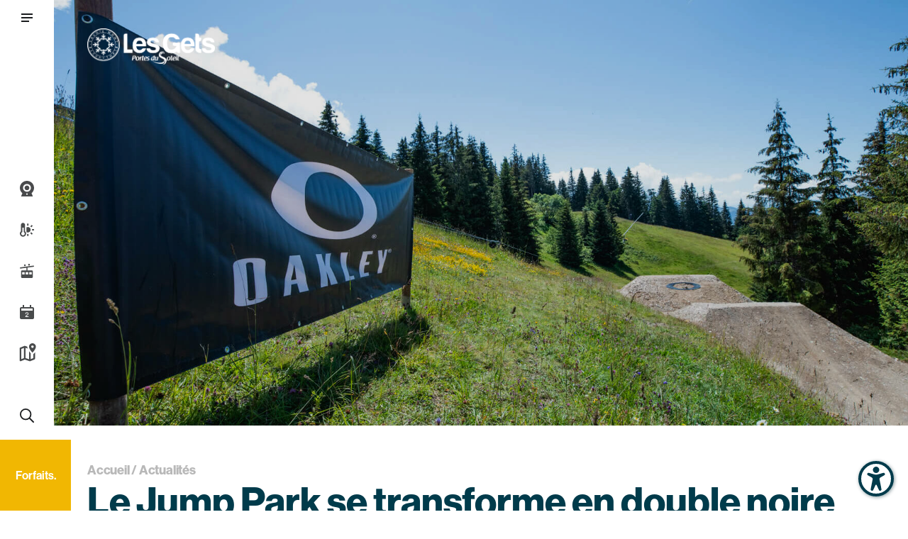

--- FILE ---
content_type: text/html; charset=UTF-8
request_url: https://www.lesgets.com/actualite/le-jump-park-se-transforme-en-double-noire/
body_size: 297004
content:
<!doctype html>
<html lang="fr-FR">
<head>
    <meta charset="UTF-8"><link rel="preload" href="https://www.lesgets.com/app/cache/fvm/min/1768896569-css36a38851f77ced48a4a6d8b469154d6d93acbe52c2f538c92d071e34239d9.css" as="style" media="all" />
<link rel="preload" href="https://www.lesgets.com/app/cache/fvm/min/1768896569-css3233b0ed22321ed17ae989ebf7d591160ab587a6cfc722b25684d5109793c.css" as="style" media="all" />
<link rel="preload" href="https://www.lesgets.com/app/cache/fvm/min/1768896569-cssa5332b12b1d515705a02926e8e9d65ee09d091d08fd37e0f3a4ce179111e2.css" as="style" media="all" />
<link rel="preload" href="https://www.lesgets.com/app/cache/fvm/min/1768896569-css78dc422f5917799cda96e1a0349d6e08c38095e2fe2c079f9868d4d653597.css" as="style" media="all" />
<link rel="preload" href="https://www.lesgets.com/app/cache/fvm/min/1768896569-css4f51f663e81320de38c3101d9e8cff7bf79dc097584984d9d73c805cee947.css" as="style" media="all" />
<link rel="preload" href="https://www.lesgets.com/app/cache/fvm/min/1768896569-css1d0debe78bc6ec9a9d5faf991849b72b92bb5b05ae3584cbc4fbf03c7fcd1.css" as="style" media="all" />
<link rel="preload" href="https://www.lesgets.com/app/cache/fvm/min/1768896569-css3deea8007dc20887fbb17b0a36cdc713723c2ae7e86a8ae820c0d7026aa9d.css" as="style" media="all" />
<link rel="preload" href="https://www.lesgets.com/app/cache/fvm/min/1768896569-cssab4bd90f41a0c66b7ca78e9ce90d0ca94887f21524c2709d84a1d0ebe9815.css" as="style" media="all" />
<link rel="preload" href="https://www.lesgets.com/app/cache/fvm/min/1768896569-css121e7d210b2009512c62d245087a4dd6517b1c1d89eec8f13dbb9c1b7a3ea.css" as="style" media="all" />
<link rel="preload" href="https://www.lesgets.com/app/cache/fvm/min/1768896569-css37d92fbbc769c626707387fd83cf4f91e958aca879ae7871bd27878aa4a4d.css" as="style" media="all" />
<link rel="preload" href="https://www.lesgets.com/app/cache/fvm/min/1768896569-css42d145ab1d94207351326f03b5a16aae2d6e5cb60988cc9021b92ca1daac4.css" as="style" media="all" />
<link rel="preload" href="https://www.lesgets.com/app/cache/fvm/min/1768896569-css5b059669a53cf68dac53fadecb77c485ba127db452e9b2bcbe2052086323e.css" as="style" media="all" />
<link rel="preload" href="https://www.lesgets.com/app/cache/fvm/min/1768896569-cssaa4f3dbdfeb570abf3053e797d8a8291c596aaaaa7b7931e67459753fde55.css" as="style" media="all" />
<link rel="preload" href="https://www.lesgets.com/app/cache/fvm/min/1768896569-css7e07dddee035dc0f92b4265a0fd2b7cd265e3ace0ea1ad4bd924c4a0ec912.css" as="style" media="all" />
<link rel="preload" href="https://www.lesgets.com/app/cache/fvm/min/1768896569-css0d17fb9716dd1968cb03218d211b58db0a78067c77d2c7c661c78a740c058.css" as="style" media="all" />
<link rel="preload" href="https://www.lesgets.com/app/cache/fvm/min/1768896569-csseb31456cce949c5a475d71ab97044f53121aa28bb459abe1b66299b39f1ca.css" as="style" media="all" />
<link rel="preload" href="https://www.lesgets.com/app/cache/fvm/min/1768896569-cssd650ddf2bc5a49324b086c51dbca02ced5ab977073f9d8e70b97e12f93b35.css" as="style" media="all" />
<link rel="preload" href="https://www.lesgets.com/app/cache/fvm/min/1768896569-csse8e022b9494bcc272ef06b96f28d3f0e4119c67a808d42ccfac8953edca7f.css" as="style" media="all" />
<link rel="preload" href="https://www.lesgets.com/app/cache/fvm/min/1768896569-cssdc6838776a8877a0191efdc4cd6cc46c42edb9e588df9c59ffb4b60191b16.css" as="style" media="all" />
<link rel="preload" href="https://www.lesgets.com/app/cache/fvm/min/1768896569-cssf2a93ddedf8ee95d721f2c4f4d5fe091ea8bdf79f4bd57927e8e259fdfdbf.css" as="style" media="all" />
<link rel="preload" href="https://www.lesgets.com/app/cache/fvm/min/1768896569-css39643a010e4e14b2766cd98fb3b3211b0d0bef6eb6390420ab589b0567196.css" as="style" media="all" />
<link rel="preload" href="https://www.lesgets.com/app/cache/fvm/min/1768896569-css6acc7c1ab62fb8c35fc3e93e111df24282c08037f149da48765919820cbed.css" as="style" media="all" />
<link rel="preload" href="https://www.lesgets.com/app/cache/fvm/min/1768896569-css11e0217e04f1c402501d849fbeee3b079d66cdcf507b028ebad15dc154d01.css" as="style" media="all" /><script data-cfasync="false">if(navigator.userAgent.match(/MSIE|Internet Explorer/i)||navigator.userAgent.match(/Trident\/7\..*?rv:11/i)){var href=document.location.href;if(!href.match(/[?&]iebrowser/)){if(href.indexOf("?")==-1){if(href.indexOf("#")==-1){document.location.href=href+"?iebrowser=1"}else{document.location.href=href.replace("#","?iebrowser=1#")}}else{if(href.indexOf("#")==-1){document.location.href=href+"&iebrowser=1"}else{document.location.href=href.replace("#","&iebrowser=1#")}}}}</script>
<script data-cfasync="false">class FVMLoader{constructor(e){this.triggerEvents=e,this.eventOptions={passive:!0},this.userEventListener=this.triggerListener.bind(this),this.delayedScripts={normal:[],async:[],defer:[]},this.allJQueries=[]}_addUserInteractionListener(e){this.triggerEvents.forEach(t=>window.addEventListener(t,e.userEventListener,e.eventOptions))}_removeUserInteractionListener(e){this.triggerEvents.forEach(t=>window.removeEventListener(t,e.userEventListener,e.eventOptions))}triggerListener(){this._removeUserInteractionListener(this),"loading"===document.readyState?document.addEventListener("DOMContentLoaded",this._loadEverythingNow.bind(this)):this._loadEverythingNow()}async _loadEverythingNow(){this._runAllDelayedCSS(),this._delayEventListeners(),this._delayJQueryReady(this),this._handleDocumentWrite(),this._registerAllDelayedScripts(),await this._loadScriptsFromList(this.delayedScripts.normal),await this._loadScriptsFromList(this.delayedScripts.defer),await this._loadScriptsFromList(this.delayedScripts.async),await this._triggerDOMContentLoaded(),await this._triggerWindowLoad(),window.dispatchEvent(new Event("wpr-allScriptsLoaded"))}_registerAllDelayedScripts(){document.querySelectorAll("script[type=fvmdelay]").forEach(e=>{e.hasAttribute("src")?e.hasAttribute("async")&&!1!==e.async?this.delayedScripts.async.push(e):e.hasAttribute("defer")&&!1!==e.defer||"module"===e.getAttribute("data-type")?this.delayedScripts.defer.push(e):this.delayedScripts.normal.push(e):this.delayedScripts.normal.push(e)})}_runAllDelayedCSS(){document.querySelectorAll("link[rel=fvmdelay]").forEach(e=>{e.setAttribute("rel","stylesheet")})}async _transformScript(e){return await this._requestAnimFrame(),new Promise(t=>{const n=document.createElement("script");let r;[...e.attributes].forEach(e=>{let t=e.nodeName;"type"!==t&&("data-type"===t&&(t="type",r=e.nodeValue),n.setAttribute(t,e.nodeValue))}),e.hasAttribute("src")?(n.addEventListener("load",t),n.addEventListener("error",t)):(n.text=e.text,t()),e.parentNode.replaceChild(n,e)})}async _loadScriptsFromList(e){const t=e.shift();return t?(await this._transformScript(t),this._loadScriptsFromList(e)):Promise.resolve()}_delayEventListeners(){let e={};function t(t,n){!function(t){function n(n){return e[t].eventsToRewrite.indexOf(n)>=0?"wpr-"+n:n}e[t]||(e[t]={originalFunctions:{add:t.addEventListener,remove:t.removeEventListener},eventsToRewrite:[]},t.addEventListener=function(){arguments[0]=n(arguments[0]),e[t].originalFunctions.add.apply(t,arguments)},t.removeEventListener=function(){arguments[0]=n(arguments[0]),e[t].originalFunctions.remove.apply(t,arguments)})}(t),e[t].eventsToRewrite.push(n)}function n(e,t){let n=e[t];Object.defineProperty(e,t,{get:()=>n||function(){},set(r){e["wpr"+t]=n=r}})}t(document,"DOMContentLoaded"),t(window,"DOMContentLoaded"),t(window,"load"),t(window,"pageshow"),t(document,"readystatechange"),n(document,"onreadystatechange"),n(window,"onload"),n(window,"onpageshow")}_delayJQueryReady(e){let t=window.jQuery;Object.defineProperty(window,"jQuery",{get:()=>t,set(n){if(n&&n.fn&&!e.allJQueries.includes(n)){n.fn.ready=n.fn.init.prototype.ready=function(t){e.domReadyFired?t.bind(document)(n):document.addEventListener("DOMContentLoaded2",()=>t.bind(document)(n))};const t=n.fn.on;n.fn.on=n.fn.init.prototype.on=function(){if(this[0]===window){function e(e){return e.split(" ").map(e=>"load"===e||0===e.indexOf("load.")?"wpr-jquery-load":e).join(" ")}"string"==typeof arguments[0]||arguments[0]instanceof String?arguments[0]=e(arguments[0]):"object"==typeof arguments[0]&&Object.keys(arguments[0]).forEach(t=>{delete Object.assign(arguments[0],{[e(t)]:arguments[0][t]})[t]})}return t.apply(this,arguments),this},e.allJQueries.push(n)}t=n}})}async _triggerDOMContentLoaded(){this.domReadyFired=!0,await this._requestAnimFrame(),document.dispatchEvent(new Event("DOMContentLoaded2")),await this._requestAnimFrame(),window.dispatchEvent(new Event("DOMContentLoaded2")),await this._requestAnimFrame(),document.dispatchEvent(new Event("wpr-readystatechange")),await this._requestAnimFrame(),document.wpronreadystatechange&&document.wpronreadystatechange()}async _triggerWindowLoad(){await this._requestAnimFrame(),window.dispatchEvent(new Event("wpr-load")),await this._requestAnimFrame(),window.wpronload&&window.wpronload(),await this._requestAnimFrame(),this.allJQueries.forEach(e=>e(window).trigger("wpr-jquery-load")),window.dispatchEvent(new Event("wpr-pageshow")),await this._requestAnimFrame(),window.wpronpageshow&&window.wpronpageshow()}_handleDocumentWrite(){const e=new Map;document.write=document.writeln=function(t){const n=document.currentScript,r=document.createRange(),i=n.parentElement;let a=e.get(n);void 0===a&&(a=n.nextSibling,e.set(n,a));const s=document.createDocumentFragment();r.setStart(s,0),s.appendChild(r.createContextualFragment(t)),i.insertBefore(s,a)}}async _requestAnimFrame(){return new Promise(e=>requestAnimationFrame(e))}static run(){const e=new FVMLoader(["keydown","mousemove","touchmove","touchstart","touchend","wheel"]);e._addUserInteractionListener(e)}}FVMLoader.run();</script><meta name="viewport" content="width=device-width, initial-scale=1.0"><meta name='robots' content='index, follow, max-image-preview:large, max-snippet:-1, max-video-preview:-1' /><title>Le Jump Park se transforme en double noire - Actualités - Les Gets</title><meta name="description" content="La piste noire Jump Park aux Nauchets fait peau neuve ! (Re)découvrez cette piste mythique transformée en double noire pour le plaisir des riders DH." /><link rel="canonical" href="https://www.lesgets.com/actualite/le-jump-park-se-transforme-en-double-noire/" /><meta property="og:locale" content="fr_FR" /><meta property="og:type" content="article" /><meta property="og:title" content="Le Jump Park se transforme en double noire - Actualités - Les Gets" /><meta property="og:description" content="La piste noire Jump Park aux Nauchets fait peau neuve ! (Re)découvrez cette piste mythique transformée en double noire pour le plaisir des riders DH." /><meta property="og:url" content="https://www.lesgets.com/actualite/le-jump-park-se-transforme-en-double-noire/" /><meta property="og:site_name" content="Les Gets" /><meta property="article:modified_time" content="2021-08-31T07:40:46+00:00" /><meta property="og:image" content="https://www.lesgets.com/wp/../app/uploads/2020/07/2020_07_19_bikepark_nauchets_p2v_LD__cpMelCarle_IMG_4083.jpg" /><meta property="og:image:width" content="1920" /><meta property="og:image:height" content="1280" /><meta property="og:image:type" content="image/jpeg" /><meta name="twitter:card" content="summary_large_image" /><meta name="twitter:label1" content="Durée de lecture estimée" /><meta name="twitter:data1" content="1 minute" /><script type="application/ld+json" class="yoast-schema-graph">{"@context":"https://schema.org","@graph":[{"@type":"WebPage","@id":"https://www.lesgets.com/actualite/le-jump-park-se-transforme-en-double-noire/","url":"https://www.lesgets.com/actualite/le-jump-park-se-transforme-en-double-noire/","name":"Le Jump Park se transforme en double noire - Actualités - Les Gets","isPartOf":{"@id":"https://www.lesgets.com/#website"},"primaryImageOfPage":{"@id":"https://www.lesgets.com/actualite/le-jump-park-se-transforme-en-double-noire/#primaryimage"},"image":{"@id":"https://www.lesgets.com/actualite/le-jump-park-se-transforme-en-double-noire/#primaryimage"},"thumbnailUrl":"https://www.lesgets.com/wp/../app/uploads/2020/07/2020_07_19_bikepark_nauchets_p2v_LD__cpMelCarle_IMG_4083.jpg","datePublished":"2020-07-22T15:42:30+00:00","dateModified":"2021-08-31T07:40:46+00:00","description":"La piste noire Jump Park aux Nauchets fait peau neuve ! (Re)découvrez cette piste mythique transformée en double noire pour le plaisir des riders DH.","breadcrumb":{"@id":"https://www.lesgets.com/actualite/le-jump-park-se-transforme-en-double-noire/#breadcrumb"},"inLanguage":"fr-FR","potentialAction":[{"@type":"ReadAction","target":["https://www.lesgets.com/actualite/le-jump-park-se-transforme-en-double-noire/"]}]},{"@type":"ImageObject","inLanguage":"fr-FR","@id":"https://www.lesgets.com/actualite/le-jump-park-se-transforme-en-double-noire/#primaryimage","url":"https://www.lesgets.com/wp/../app/uploads/2020/07/2020_07_19_bikepark_nauchets_p2v_LD__cpMelCarle_IMG_4083.jpg","contentUrl":"https://www.lesgets.com/wp/../app/uploads/2020/07/2020_07_19_bikepark_nauchets_p2v_LD__cpMelCarle_IMG_4083.jpg","width":1920,"height":1280},{"@type":"BreadcrumbList","@id":"https://www.lesgets.com/actualite/le-jump-park-se-transforme-en-double-noire/#breadcrumb","itemListElement":[{"@type":"ListItem","position":1,"name":"Accueil","item":"https://www.lesgets.com/page-accueil/"},{"@type":"ListItem","position":2,"name":"Bike","item":"https://www.lesgets.com/actualites/bike/"},{"@type":"ListItem","position":3,"name":"Le Jump Park se transforme en double noire"}]},{"@type":"WebSite","@id":"https://www.lesgets.com/#website","url":"https://www.lesgets.com/","name":"Les Gets","description":"","publisher":{"@id":"https://www.lesgets.com/#organization"},"potentialAction":[{"@type":"SearchAction","target":{"@type":"EntryPoint","urlTemplate":"https://www.lesgets.com/?s={search_term_string}"},"query-input":{"@type":"PropertyValueSpecification","valueRequired":true,"valueName":"search_term_string"}}],"inLanguage":"fr-FR"},{"@type":"Organization","@id":"https://www.lesgets.com/#organization","name":"Les Gets","url":"https://www.lesgets.com/","logo":{"@type":"ImageObject","inLanguage":"fr-FR","@id":"https://www.lesgets.com/#/schema/logo/image/","url":"https://www.lesgets.com/wp/../app/uploads/2020/06/logo_lesgets.png","contentUrl":"https://www.lesgets.com/wp/../app/uploads/2020/06/logo_lesgets.png","width":136,"height":115,"caption":"Les Gets"},"image":{"@id":"https://www.lesgets.com/#/schema/logo/image/"}}]}</script><link rel="alternate" type="application/rss+xml" title="Les Gets &raquo; Flux" href="https://www.lesgets.com/feed/" /><link rel="alternate" type="application/rss+xml" title="Les Gets &raquo; Flux des commentaires" href="https://www.lesgets.com/comments/feed/" /><link rel="alternate" title="oEmbed (JSON)" type="application/json+oembed" href="https://www.lesgets.com/wp-json/oembed/1.0/embed?url=https%3A%2F%2Fwww.lesgets.com%2Factualite%2Fle-jump-park-se-transforme-en-double-noire%2F" /><link rel="alternate" title="oEmbed (XML)" type="text/xml+oembed" href="https://www.lesgets.com/wp-json/oembed/1.0/embed?url=https%3A%2F%2Fwww.lesgets.com%2Factualite%2Fle-jump-park-se-transforme-en-double-noire%2F&#038;format=xml" /><link rel="alternate" title="JSON" type="application/json" href="https://www.lesgets.com/wp-json/wp/v2/actualite/15299" /><meta name="generator" content="WordPress 6.9" /><meta name="generator" content="WPML ver:4.8.6 stt:37,1,4;" /><meta name="msapplication-TileImage" content="https://www.lesgets.com/wp/../app/uploads/2024/11/cropped-LogoLesGets-Estampe-Bleu-270x270.png" />
    
    <link rel="profile" href="https://gmpg.org/xfn/11">

    


<script data-cfasync="false" data-pagespeed-no-defer>
	var gtm4wp_datalayer_name = "dataLayer";
	var dataLayer = dataLayer || [];
</script>

	
	
	
	
	
	
	
	
	
	
	
	
	
	
	
	
	
	
	
	


<link rel='dns-prefetch' href='//static.addtoany.com' />
<link rel='dns-prefetch' href='//unpkg.com' />
<link rel='dns-prefetch' href='//cdnjs.cloudflare.com' />




<style id='wp-img-auto-sizes-contain-inline-css' type='text/css' media="all">img:is([sizes=auto i],[sizes^="auto," i]){contain-intrinsic-size:3000px 1500px}</style>
<link rel='stylesheet' id='genesis-blocks-style-css-css' href='https://www.lesgets.com/app/cache/fvm/min/1768896569-css36a38851f77ced48a4a6d8b469154d6d93acbe52c2f538c92d071e34239d9.css' type='text/css' media='all' />
<link rel='stylesheet' id='sbi_styles-css' href='https://www.lesgets.com/app/cache/fvm/min/1768896569-css3233b0ed22321ed17ae989ebf7d591160ab587a6cfc722b25684d5109793c.css' type='text/css' media='all' />
<style id='wp-block-library-inline-css' type='text/css' media="all">:root{--wp-block-synced-color:#7a00df;--wp-block-synced-color--rgb:122,0,223;--wp-bound-block-color:var(--wp-block-synced-color);--wp-editor-canvas-background:#ddd;--wp-admin-theme-color:#007cba;--wp-admin-theme-color--rgb:0,124,186;--wp-admin-theme-color-darker-10:#006ba1;--wp-admin-theme-color-darker-10--rgb:0,107,160.5;--wp-admin-theme-color-darker-20:#005a87;--wp-admin-theme-color-darker-20--rgb:0,90,135;--wp-admin-border-width-focus:2px}@media (min-resolution:192dpi){:root{--wp-admin-border-width-focus:1.5px}}.wp-element-button{cursor:pointer}:root .has-very-light-gray-background-color{background-color:#eee}:root .has-very-dark-gray-background-color{background-color:#313131}:root .has-very-light-gray-color{color:#eee}:root .has-very-dark-gray-color{color:#313131}:root .has-vivid-green-cyan-to-vivid-cyan-blue-gradient-background{background:linear-gradient(135deg,#00d084,#0693e3)}:root .has-purple-crush-gradient-background{background:linear-gradient(135deg,#34e2e4,#4721fb 50%,#ab1dfe)}:root .has-hazy-dawn-gradient-background{background:linear-gradient(135deg,#faaca8,#dad0ec)}:root .has-subdued-olive-gradient-background{background:linear-gradient(135deg,#fafae1,#67a671)}:root .has-atomic-cream-gradient-background{background:linear-gradient(135deg,#fdd79a,#004a59)}:root .has-nightshade-gradient-background{background:linear-gradient(135deg,#330968,#31cdcf)}:root .has-midnight-gradient-background{background:linear-gradient(135deg,#020381,#2874fc)}:root{--wp--preset--font-size--normal:16px;--wp--preset--font-size--huge:42px}.has-regular-font-size{font-size:1em}.has-larger-font-size{font-size:2.625em}.has-normal-font-size{font-size:var(--wp--preset--font-size--normal)}.has-huge-font-size{font-size:var(--wp--preset--font-size--huge)}.has-text-align-center{text-align:center}.has-text-align-left{text-align:left}.has-text-align-right{text-align:right}.has-fit-text{white-space:nowrap!important}#end-resizable-editor-section{display:none}.aligncenter{clear:both}.items-justified-left{justify-content:flex-start}.items-justified-center{justify-content:center}.items-justified-right{justify-content:flex-end}.items-justified-space-between{justify-content:space-between}.screen-reader-text{border:0;clip-path:inset(50%);height:1px;margin:-1px;overflow:hidden;padding:0;position:absolute;width:1px;word-wrap:normal!important}.screen-reader-text:focus{background-color:#ddd;clip-path:none;color:#444;display:block;font-size:1em;height:auto;left:5px;line-height:normal;padding:15px 23px 14px;text-decoration:none;top:5px;width:auto;z-index:100000}html :where(.has-border-color){border-style:solid}html :where([style*=border-top-color]){border-top-style:solid}html :where([style*=border-right-color]){border-right-style:solid}html :where([style*=border-bottom-color]){border-bottom-style:solid}html :where([style*=border-left-color]){border-left-style:solid}html :where([style*=border-width]){border-style:solid}html :where([style*=border-top-width]){border-top-style:solid}html :where([style*=border-right-width]){border-right-style:solid}html :where([style*=border-bottom-width]){border-bottom-style:solid}html :where([style*=border-left-width]){border-left-style:solid}html :where(img[class*=wp-image-]){height:auto;max-width:100%}:where(figure){margin:0 0 1em}html :where(.is-position-sticky){--wp-admin--admin-bar--position-offset:var(--wp-admin--admin-bar--height,0px)}@media screen and (max-width:600px){html :where(.is-position-sticky){--wp-admin--admin-bar--position-offset:0px}}</style><style id='wp-block-heading-inline-css' type='text/css' media="all">h1:where(.wp-block-heading).has-background,h2:where(.wp-block-heading).has-background,h3:where(.wp-block-heading).has-background,h4:where(.wp-block-heading).has-background,h5:where(.wp-block-heading).has-background,h6:where(.wp-block-heading).has-background{padding:1.25em 2.375em}h1.has-text-align-left[style*=writing-mode]:where([style*=vertical-lr]),h1.has-text-align-right[style*=writing-mode]:where([style*=vertical-rl]),h2.has-text-align-left[style*=writing-mode]:where([style*=vertical-lr]),h2.has-text-align-right[style*=writing-mode]:where([style*=vertical-rl]),h3.has-text-align-left[style*=writing-mode]:where([style*=vertical-lr]),h3.has-text-align-right[style*=writing-mode]:where([style*=vertical-rl]),h4.has-text-align-left[style*=writing-mode]:where([style*=vertical-lr]),h4.has-text-align-right[style*=writing-mode]:where([style*=vertical-rl]),h5.has-text-align-left[style*=writing-mode]:where([style*=vertical-lr]),h5.has-text-align-right[style*=writing-mode]:where([style*=vertical-rl]),h6.has-text-align-left[style*=writing-mode]:where([style*=vertical-lr]),h6.has-text-align-right[style*=writing-mode]:where([style*=vertical-rl]){rotate:180deg}</style>
<style id='wp-block-image-inline-css' type='text/css' media="all">.wp-block-image>a,.wp-block-image>figure>a{display:inline-block}.wp-block-image img{box-sizing:border-box;height:auto;max-width:100%;vertical-align:bottom}@media not (prefers-reduced-motion){.wp-block-image img.hide{visibility:hidden}.wp-block-image img.show{animation:show-content-image .4s}}.wp-block-image[style*=border-radius] img,.wp-block-image[style*=border-radius]>a{border-radius:inherit}.wp-block-image.has-custom-border img{box-sizing:border-box}.wp-block-image.aligncenter{text-align:center}.wp-block-image.alignfull>a,.wp-block-image.alignwide>a{width:100%}.wp-block-image.alignfull img,.wp-block-image.alignwide img{height:auto;width:100%}.wp-block-image .aligncenter,.wp-block-image .alignleft,.wp-block-image .alignright,.wp-block-image.aligncenter,.wp-block-image.alignleft,.wp-block-image.alignright{display:table}.wp-block-image .aligncenter>figcaption,.wp-block-image .alignleft>figcaption,.wp-block-image .alignright>figcaption,.wp-block-image.aligncenter>figcaption,.wp-block-image.alignleft>figcaption,.wp-block-image.alignright>figcaption{caption-side:bottom;display:table-caption}.wp-block-image .alignleft{float:left;margin:.5em 1em .5em 0}.wp-block-image .alignright{float:right;margin:.5em 0 .5em 1em}.wp-block-image .aligncenter{margin-left:auto;margin-right:auto}.wp-block-image :where(figcaption){margin-bottom:1em;margin-top:.5em}.wp-block-image.is-style-circle-mask img{border-radius:9999px}@supports ((-webkit-mask-image:none) or (mask-image:none)) or (-webkit-mask-image:none){.wp-block-image.is-style-circle-mask img{border-radius:0;-webkit-mask-image:url('data:image/svg+xml;utf8,<svg viewBox="0 0 100 100" xmlns="http://www.w3.org/2000/svg"><circle cx="50" cy="50" r="50"/></svg>');mask-image:url('data:image/svg+xml;utf8,<svg viewBox="0 0 100 100" xmlns="http://www.w3.org/2000/svg"><circle cx="50" cy="50" r="50"/></svg>');mask-mode:alpha;-webkit-mask-position:center;mask-position:center;-webkit-mask-repeat:no-repeat;mask-repeat:no-repeat;-webkit-mask-size:contain;mask-size:contain}}:root :where(.wp-block-image.is-style-rounded img,.wp-block-image .is-style-rounded img){border-radius:9999px}.wp-block-image figure{margin:0}.wp-lightbox-container{display:flex;flex-direction:column;position:relative}.wp-lightbox-container img{cursor:zoom-in}.wp-lightbox-container img:hover+button{opacity:1}.wp-lightbox-container button{align-items:center;backdrop-filter:blur(16px) saturate(180%);background-color:#5a5a5a40;border:none;border-radius:4px;cursor:zoom-in;display:flex;height:20px;justify-content:center;opacity:0;padding:0;position:absolute;right:16px;text-align:center;top:16px;width:20px;z-index:100}@media not (prefers-reduced-motion){.wp-lightbox-container button{transition:opacity .2s ease}}.wp-lightbox-container button:focus-visible{outline:3px auto #5a5a5a40;outline:3px auto -webkit-focus-ring-color;outline-offset:3px}.wp-lightbox-container button:hover{cursor:pointer;opacity:1}.wp-lightbox-container button:focus{opacity:1}.wp-lightbox-container button:focus,.wp-lightbox-container button:hover,.wp-lightbox-container button:not(:hover):not(:active):not(.has-background){background-color:#5a5a5a40;border:none}.wp-lightbox-overlay{box-sizing:border-box;cursor:zoom-out;height:100vh;left:0;overflow:hidden;position:fixed;top:0;visibility:hidden;width:100%;z-index:100000}.wp-lightbox-overlay .close-button{align-items:center;cursor:pointer;display:flex;justify-content:center;min-height:40px;min-width:40px;padding:0;position:absolute;right:calc(env(safe-area-inset-right) + 16px);top:calc(env(safe-area-inset-top) + 16px);z-index:5000000}.wp-lightbox-overlay .close-button:focus,.wp-lightbox-overlay .close-button:hover,.wp-lightbox-overlay .close-button:not(:hover):not(:active):not(.has-background){background:none;border:none}.wp-lightbox-overlay .lightbox-image-container{height:var(--wp--lightbox-container-height);left:50%;overflow:hidden;position:absolute;top:50%;transform:translate(-50%,-50%);transform-origin:top left;width:var(--wp--lightbox-container-width);z-index:9999999999}.wp-lightbox-overlay .wp-block-image{align-items:center;box-sizing:border-box;display:flex;height:100%;justify-content:center;margin:0;position:relative;transform-origin:0 0;width:100%;z-index:3000000}.wp-lightbox-overlay .wp-block-image img{height:var(--wp--lightbox-image-height);min-height:var(--wp--lightbox-image-height);min-width:var(--wp--lightbox-image-width);width:var(--wp--lightbox-image-width)}.wp-lightbox-overlay .wp-block-image figcaption{display:none}.wp-lightbox-overlay button{background:none;border:none}.wp-lightbox-overlay .scrim{background-color:#fff;height:100%;opacity:.9;position:absolute;width:100%;z-index:2000000}.wp-lightbox-overlay.active{visibility:visible}@media not (prefers-reduced-motion){.wp-lightbox-overlay.active{animation:turn-on-visibility .25s both}.wp-lightbox-overlay.active img{animation:turn-on-visibility .35s both}.wp-lightbox-overlay.show-closing-animation:not(.active){animation:turn-off-visibility .35s both}.wp-lightbox-overlay.show-closing-animation:not(.active) img{animation:turn-off-visibility .25s both}.wp-lightbox-overlay.zoom.active{animation:none;opacity:1;visibility:visible}.wp-lightbox-overlay.zoom.active .lightbox-image-container{animation:lightbox-zoom-in .4s}.wp-lightbox-overlay.zoom.active .lightbox-image-container img{animation:none}.wp-lightbox-overlay.zoom.active .scrim{animation:turn-on-visibility .4s forwards}.wp-lightbox-overlay.zoom.show-closing-animation:not(.active){animation:none}.wp-lightbox-overlay.zoom.show-closing-animation:not(.active) .lightbox-image-container{animation:lightbox-zoom-out .4s}.wp-lightbox-overlay.zoom.show-closing-animation:not(.active) .lightbox-image-container img{animation:none}.wp-lightbox-overlay.zoom.show-closing-animation:not(.active) .scrim{animation:turn-off-visibility .4s forwards}}@keyframes show-content-image{0%{visibility:hidden}99%{visibility:hidden}to{visibility:visible}}@keyframes turn-on-visibility{0%{opacity:0}to{opacity:1}}@keyframes turn-off-visibility{0%{opacity:1;visibility:visible}99%{opacity:0;visibility:visible}to{opacity:0;visibility:hidden}}@keyframes lightbox-zoom-in{0%{transform:translate(calc((-100vw + var(--wp--lightbox-scrollbar-width))/2 + var(--wp--lightbox-initial-left-position)),calc(-50vh + var(--wp--lightbox-initial-top-position))) scale(var(--wp--lightbox-scale))}to{transform:translate(-50%,-50%) scale(1)}}@keyframes lightbox-zoom-out{0%{transform:translate(-50%,-50%) scale(1);visibility:visible}99%{visibility:visible}to{transform:translate(calc((-100vw + var(--wp--lightbox-scrollbar-width))/2 + var(--wp--lightbox-initial-left-position)),calc(-50vh + var(--wp--lightbox-initial-top-position))) scale(var(--wp--lightbox-scale));visibility:hidden}}</style>
<style id='wp-block-columns-inline-css' type='text/css' media="all">.wp-block-columns{box-sizing:border-box;display:flex;flex-wrap:wrap!important}@media (min-width:782px){.wp-block-columns{flex-wrap:nowrap!important}}.wp-block-columns{align-items:normal!important}.wp-block-columns.are-vertically-aligned-top{align-items:flex-start}.wp-block-columns.are-vertically-aligned-center{align-items:center}.wp-block-columns.are-vertically-aligned-bottom{align-items:flex-end}@media (max-width:781px){.wp-block-columns:not(.is-not-stacked-on-mobile)>.wp-block-column{flex-basis:100%!important}}@media (min-width:782px){.wp-block-columns:not(.is-not-stacked-on-mobile)>.wp-block-column{flex-basis:0%;flex-grow:1}.wp-block-columns:not(.is-not-stacked-on-mobile)>.wp-block-column[style*=flex-basis]{flex-grow:0}}.wp-block-columns.is-not-stacked-on-mobile{flex-wrap:nowrap!important}.wp-block-columns.is-not-stacked-on-mobile>.wp-block-column{flex-basis:0%;flex-grow:1}.wp-block-columns.is-not-stacked-on-mobile>.wp-block-column[style*=flex-basis]{flex-grow:0}:where(.wp-block-columns){margin-bottom:1.75em}:where(.wp-block-columns.has-background){padding:1.25em 2.375em}.wp-block-column{flex-grow:1;min-width:0;overflow-wrap:break-word;word-break:break-word}.wp-block-column.is-vertically-aligned-top{align-self:flex-start}.wp-block-column.is-vertically-aligned-center{align-self:center}.wp-block-column.is-vertically-aligned-bottom{align-self:flex-end}.wp-block-column.is-vertically-aligned-stretch{align-self:stretch}.wp-block-column.is-vertically-aligned-bottom,.wp-block-column.is-vertically-aligned-center,.wp-block-column.is-vertically-aligned-top{width:100%}</style>
<style id='wp-block-spacer-inline-css' type='text/css' media="all">.wp-block-spacer{clear:both}</style>
<style id='global-styles-inline-css' type='text/css' media="all">:root{--wp--preset--aspect-ratio--square:1;--wp--preset--aspect-ratio--4-3:4/3;--wp--preset--aspect-ratio--3-4:3/4;--wp--preset--aspect-ratio--3-2:3/2;--wp--preset--aspect-ratio--2-3:2/3;--wp--preset--aspect-ratio--16-9:16/9;--wp--preset--aspect-ratio--9-16:9/16;--wp--preset--color--black:#000000;--wp--preset--color--cyan-bluish-gray:#abb8c3;--wp--preset--color--white:#ffffff;--wp--preset--color--pale-pink:#f78da7;--wp--preset--color--vivid-red:#cf2e2e;--wp--preset--color--luminous-vivid-orange:#ff6900;--wp--preset--color--luminous-vivid-amber:#fcb900;--wp--preset--color--light-green-cyan:#7bdcb5;--wp--preset--color--vivid-green-cyan:#00d084;--wp--preset--color--pale-cyan-blue:#8ed1fc;--wp--preset--color--vivid-cyan-blue:#0693e3;--wp--preset--color--vivid-purple:#9b51e0;--wp--preset--gradient--vivid-cyan-blue-to-vivid-purple:linear-gradient(135deg,rgb(6,147,227) 0%,rgb(155,81,224) 100%);--wp--preset--gradient--light-green-cyan-to-vivid-green-cyan:linear-gradient(135deg,rgb(122,220,180) 0%,rgb(0,208,130) 100%);--wp--preset--gradient--luminous-vivid-amber-to-luminous-vivid-orange:linear-gradient(135deg,rgb(252,185,0) 0%,rgb(255,105,0) 100%);--wp--preset--gradient--luminous-vivid-orange-to-vivid-red:linear-gradient(135deg,rgb(255,105,0) 0%,rgb(207,46,46) 100%);--wp--preset--gradient--very-light-gray-to-cyan-bluish-gray:linear-gradient(135deg,rgb(238,238,238) 0%,rgb(169,184,195) 100%);--wp--preset--gradient--cool-to-warm-spectrum:linear-gradient(135deg,rgb(74,234,220) 0%,rgb(151,120,209) 20%,rgb(207,42,186) 40%,rgb(238,44,130) 60%,rgb(251,105,98) 80%,rgb(254,248,76) 100%);--wp--preset--gradient--blush-light-purple:linear-gradient(135deg,rgb(255,206,236) 0%,rgb(152,150,240) 100%);--wp--preset--gradient--blush-bordeaux:linear-gradient(135deg,rgb(254,205,165) 0%,rgb(254,45,45) 50%,rgb(107,0,62) 100%);--wp--preset--gradient--luminous-dusk:linear-gradient(135deg,rgb(255,203,112) 0%,rgb(199,81,192) 50%,rgb(65,88,208) 100%);--wp--preset--gradient--pale-ocean:linear-gradient(135deg,rgb(255,245,203) 0%,rgb(182,227,212) 50%,rgb(51,167,181) 100%);--wp--preset--gradient--electric-grass:linear-gradient(135deg,rgb(202,248,128) 0%,rgb(113,206,126) 100%);--wp--preset--gradient--midnight:linear-gradient(135deg,rgb(2,3,129) 0%,rgb(40,116,252) 100%);--wp--preset--font-size--small:13px;--wp--preset--font-size--medium:20px;--wp--preset--font-size--large:36px;--wp--preset--font-size--x-large:42px;--wp--preset--spacing--20:0.44rem;--wp--preset--spacing--30:0.67rem;--wp--preset--spacing--40:1rem;--wp--preset--spacing--50:1.5rem;--wp--preset--spacing--60:2.25rem;--wp--preset--spacing--70:3.38rem;--wp--preset--spacing--80:5.06rem;--wp--preset--shadow--natural:6px 6px 9px rgba(0, 0, 0, 0.2);--wp--preset--shadow--deep:12px 12px 50px rgba(0, 0, 0, 0.4);--wp--preset--shadow--sharp:6px 6px 0px rgba(0, 0, 0, 0.2);--wp--preset--shadow--outlined:6px 6px 0px -3px rgb(255, 255, 255), 6px 6px rgb(0, 0, 0);--wp--preset--shadow--crisp:6px 6px 0px rgb(0, 0, 0)}:where(.is-layout-flex){gap:.5em}:where(.is-layout-grid){gap:.5em}body .is-layout-flex{display:flex}.is-layout-flex{flex-wrap:wrap;align-items:center}.is-layout-flex>:is(*,div){margin:0}body .is-layout-grid{display:grid}.is-layout-grid>:is(*,div){margin:0}:where(.wp-block-columns.is-layout-flex){gap:2em}:where(.wp-block-columns.is-layout-grid){gap:2em}:where(.wp-block-post-template.is-layout-flex){gap:1.25em}:where(.wp-block-post-template.is-layout-grid){gap:1.25em}.has-black-color{color:var(--wp--preset--color--black)!important}.has-cyan-bluish-gray-color{color:var(--wp--preset--color--cyan-bluish-gray)!important}.has-white-color{color:var(--wp--preset--color--white)!important}.has-pale-pink-color{color:var(--wp--preset--color--pale-pink)!important}.has-vivid-red-color{color:var(--wp--preset--color--vivid-red)!important}.has-luminous-vivid-orange-color{color:var(--wp--preset--color--luminous-vivid-orange)!important}.has-luminous-vivid-amber-color{color:var(--wp--preset--color--luminous-vivid-amber)!important}.has-light-green-cyan-color{color:var(--wp--preset--color--light-green-cyan)!important}.has-vivid-green-cyan-color{color:var(--wp--preset--color--vivid-green-cyan)!important}.has-pale-cyan-blue-color{color:var(--wp--preset--color--pale-cyan-blue)!important}.has-vivid-cyan-blue-color{color:var(--wp--preset--color--vivid-cyan-blue)!important}.has-vivid-purple-color{color:var(--wp--preset--color--vivid-purple)!important}.has-black-background-color{background-color:var(--wp--preset--color--black)!important}.has-cyan-bluish-gray-background-color{background-color:var(--wp--preset--color--cyan-bluish-gray)!important}.has-white-background-color{background-color:var(--wp--preset--color--white)!important}.has-pale-pink-background-color{background-color:var(--wp--preset--color--pale-pink)!important}.has-vivid-red-background-color{background-color:var(--wp--preset--color--vivid-red)!important}.has-luminous-vivid-orange-background-color{background-color:var(--wp--preset--color--luminous-vivid-orange)!important}.has-luminous-vivid-amber-background-color{background-color:var(--wp--preset--color--luminous-vivid-amber)!important}.has-light-green-cyan-background-color{background-color:var(--wp--preset--color--light-green-cyan)!important}.has-vivid-green-cyan-background-color{background-color:var(--wp--preset--color--vivid-green-cyan)!important}.has-pale-cyan-blue-background-color{background-color:var(--wp--preset--color--pale-cyan-blue)!important}.has-vivid-cyan-blue-background-color{background-color:var(--wp--preset--color--vivid-cyan-blue)!important}.has-vivid-purple-background-color{background-color:var(--wp--preset--color--vivid-purple)!important}.has-black-border-color{border-color:var(--wp--preset--color--black)!important}.has-cyan-bluish-gray-border-color{border-color:var(--wp--preset--color--cyan-bluish-gray)!important}.has-white-border-color{border-color:var(--wp--preset--color--white)!important}.has-pale-pink-border-color{border-color:var(--wp--preset--color--pale-pink)!important}.has-vivid-red-border-color{border-color:var(--wp--preset--color--vivid-red)!important}.has-luminous-vivid-orange-border-color{border-color:var(--wp--preset--color--luminous-vivid-orange)!important}.has-luminous-vivid-amber-border-color{border-color:var(--wp--preset--color--luminous-vivid-amber)!important}.has-light-green-cyan-border-color{border-color:var(--wp--preset--color--light-green-cyan)!important}.has-vivid-green-cyan-border-color{border-color:var(--wp--preset--color--vivid-green-cyan)!important}.has-pale-cyan-blue-border-color{border-color:var(--wp--preset--color--pale-cyan-blue)!important}.has-vivid-cyan-blue-border-color{border-color:var(--wp--preset--color--vivid-cyan-blue)!important}.has-vivid-purple-border-color{border-color:var(--wp--preset--color--vivid-purple)!important}.has-vivid-cyan-blue-to-vivid-purple-gradient-background{background:var(--wp--preset--gradient--vivid-cyan-blue-to-vivid-purple)!important}.has-light-green-cyan-to-vivid-green-cyan-gradient-background{background:var(--wp--preset--gradient--light-green-cyan-to-vivid-green-cyan)!important}.has-luminous-vivid-amber-to-luminous-vivid-orange-gradient-background{background:var(--wp--preset--gradient--luminous-vivid-amber-to-luminous-vivid-orange)!important}.has-luminous-vivid-orange-to-vivid-red-gradient-background{background:var(--wp--preset--gradient--luminous-vivid-orange-to-vivid-red)!important}.has-very-light-gray-to-cyan-bluish-gray-gradient-background{background:var(--wp--preset--gradient--very-light-gray-to-cyan-bluish-gray)!important}.has-cool-to-warm-spectrum-gradient-background{background:var(--wp--preset--gradient--cool-to-warm-spectrum)!important}.has-blush-light-purple-gradient-background{background:var(--wp--preset--gradient--blush-light-purple)!important}.has-blush-bordeaux-gradient-background{background:var(--wp--preset--gradient--blush-bordeaux)!important}.has-luminous-dusk-gradient-background{background:var(--wp--preset--gradient--luminous-dusk)!important}.has-pale-ocean-gradient-background{background:var(--wp--preset--gradient--pale-ocean)!important}.has-electric-grass-gradient-background{background:var(--wp--preset--gradient--electric-grass)!important}.has-midnight-gradient-background{background:var(--wp--preset--gradient--midnight)!important}.has-small-font-size{font-size:var(--wp--preset--font-size--small)!important}.has-medium-font-size{font-size:var(--wp--preset--font-size--medium)!important}.has-large-font-size{font-size:var(--wp--preset--font-size--large)!important}.has-x-large-font-size{font-size:var(--wp--preset--font-size--x-large)!important}:where(.wp-block-columns.is-layout-flex){gap:2em}:where(.wp-block-columns.is-layout-grid){gap:2em}</style>
<style id='core-block-supports-inline-css' type='text/css' media="all">.wp-container-core-columns-is-layout-9d6595d7{flex-wrap:nowrap}</style>

<style id='classic-theme-styles-inline-css' type='text/css' media="all">/*! This file is auto-generated */
.wp-block-button__link{color:#fff;background-color:#32373c;border-radius:9999px;box-shadow:none;text-decoration:none;padding:calc(.667em + 2px) calc(1.333em + 2px);font-size:1.125em}.wp-block-file__button{background:#32373c;color:#fff;text-decoration:none}</style>
<link rel='stylesheet' id='afr-css-css' href='https://www.lesgets.com/app/cache/fvm/min/1768896569-cssa5332b12b1d515705a02926e8e9d65ee09d091d08fd37e0f3a4ce179111e2.css' type='text/css' media='all' />
<link rel='stylesheet' id='contact-form-7-css' href='https://www.lesgets.com/app/cache/fvm/min/1768896569-css78dc422f5917799cda96e1a0349d6e08c38095e2fe2c079f9868d4d653597.css' type='text/css' media='all' />
<link rel='stylesheet' id='genesis-page-builder-frontend-styles-css' href='https://www.lesgets.com/app/cache/fvm/min/1768896569-css4f51f663e81320de38c3101d9e8cff7bf79dc097584984d9d73c805cee947.css' type='text/css' media='all' />
<link rel='stylesheet' id='leaflet_css_lba_apidae-css' href='https://www.lesgets.com/app/cache/fvm/min/1768896569-css1d0debe78bc6ec9a9d5faf991849b72b92bb5b05ae3584cbc4fbf03c7fcd1.css' type='text/css' media='all' />
<link rel='stylesheet' id='leaflet_markercluster_default_css_lba_apidae-css' href='https://www.lesgets.com/app/cache/fvm/min/1768896569-css3deea8007dc20887fbb17b0a36cdc713723c2ae7e86a8ae820c0d7026aa9d.css' type='text/css' media='all' />
<link rel='stylesheet' id='datepicker_css_lba_apidae-css' href='https://www.lesgets.com/app/cache/fvm/min/1768896569-cssab4bd90f41a0c66b7ca78e9ce90d0ca94887f21524c2709d84a1d0ebe9815.css' type='text/css' media='all' />
<link rel='stylesheet' id='custom_css_lba_apidae-css' href='https://www.lesgets.com/app/cache/fvm/min/1768896569-css121e7d210b2009512c62d245087a4dd6517b1c1d89eec8f13dbb9c1b7a3ea.css' type='text/css' media='all' />
<link rel='stylesheet' id='panorama_viewers_css_lba_webcams-css' href='https://www.lesgets.com/app/cache/fvm/min/1768896569-css37d92fbbc769c626707387fd83cf4f91e958aca879ae7871bd27878aa4a4d.css' type='text/css' media='all' />

<link rel='stylesheet' id='wpml-menu-item-0-css' href='https://www.lesgets.com/app/cache/fvm/min/1768896569-css42d145ab1d94207351326f03b5a16aae2d6e5cb60988cc9021b92ca1daac4.css' type='text/css' media='all' />
<link rel='stylesheet' id='megamenu-css' href='https://www.lesgets.com/wp/../app/uploads/maxmegamenu/style_fr.css?ver=d9f738' type='text/css' media='all' />
<link rel='stylesheet' id='dashicons-css' href='https://www.lesgets.com/app/cache/fvm/min/1768896569-css5b059669a53cf68dac53fadecb77c485ba127db452e9b2bcbe2052086323e.css' type='text/css' media='all' />
<link rel='stylesheet' id='les-gets-style-css' href='https://www.lesgets.com/app/cache/fvm/min/1768896569-cssaa4f3dbdfeb570abf3053e797d8a8291c596aaaaa7b7931e67459753fde55.css' type='text/css' media='all' />
<link rel='stylesheet' id='custom-style-css' href='https://www.lesgets.com/app/cache/fvm/min/1768896569-css7e07dddee035dc0f92b4265a0fd2b7cd265e3ace0ea1ad4bd924c4a0ec912.css' type='text/css' media='all' />
<link rel='stylesheet' id='bootstrap-css' href='https://www.lesgets.com/app/cache/fvm/min/1768896569-css0d17fb9716dd1968cb03218d211b58db0a78067c77d2c7c661c78a740c058.css' type='text/css' media='all' />
<link rel='stylesheet' id='owl-carousel-css' href='https://www.lesgets.com/app/cache/fvm/min/1768896569-csseb31456cce949c5a475d71ab97044f53121aa28bb459abe1b66299b39f1ca.css' type='text/css' media='all' />
<link rel='stylesheet' id='owl-theme-css' href='https://www.lesgets.com/app/cache/fvm/min/1768896569-cssd650ddf2bc5a49324b086c51dbca02ced5ab977073f9d8e70b97e12f93b35.css' type='text/css' media='all' />
<link rel='stylesheet' id='nice-select-css' href='https://www.lesgets.com/app/cache/fvm/min/1768896569-csse8e022b9494bcc272ef06b96f28d3f0e4119c67a808d42ccfac8953edca7f.css' type='text/css' media='all' />
<link rel='stylesheet' id='style-select-css' href='https://www.lesgets.com/app/cache/fvm/min/1768896569-cssdc6838776a8877a0191efdc4cd6cc46c42edb9e588df9c59ffb4b60191b16.css' type='text/css' media='all' />
<link rel='stylesheet' id='weather-icons-css' href='https://www.lesgets.com/app/cache/fvm/min/1768896569-cssf2a93ddedf8ee95d721f2c4f4d5fe091ea8bdf79f4bd57927e8e259fdfdbf.css' type='text/css' media='all' />
<link rel='stylesheet' id='addtoany-css' href='https://www.lesgets.com/app/cache/fvm/min/1768896569-css39643a010e4e14b2766cd98fb3b3211b0d0bef6eb6390420ab589b0567196.css' type='text/css' media='all' />
<script type="text/javascript" id="addtoany-core-js-before">
/* <![CDATA[ */
window.a2a_config=window.a2a_config||{};a2a_config.callbacks=[];a2a_config.overlays=[];a2a_config.templates={};a2a_localize = {
	Share: "Partager",
	Save: "Enregistrer",
	Subscribe: "S'abonner",
	Email: "E-mail",
	Bookmark: "Marque-page",
	ShowAll: "Montrer tout",
	ShowLess: "Montrer moins",
	FindServices: "Trouver des service(s)",
	FindAnyServiceToAddTo: "Trouver instantan&eacute;ment des services &agrave; ajouter &agrave;",
	PoweredBy: "Propuls&eacute; par",
	ShareViaEmail: "Partager par e-mail",
	SubscribeViaEmail: "S’abonner par e-mail",
	BookmarkInYourBrowser: "Ajouter un signet dans votre navigateur",
	BookmarkInstructions: "Appuyez sur Ctrl+D ou \u2318+D pour mettre cette page en signet",
	AddToYourFavorites: "Ajouter &agrave; vos favoris",
	SendFromWebOrProgram: "Envoyer depuis n’importe quelle adresse e-mail ou logiciel e-mail",
	EmailProgram: "Programme d’e-mail",
	More: "Plus&#8230;",
	ThanksForSharing: "Merci de partager !",
	ThanksForFollowing: "Merci de nous suivre !"
};


//# sourceURL=addtoany-core-js-before
/* ]]> */
</script>
<script type="text/javascript" defer src="https://static.addtoany.com/menu/page.js" id="addtoany-core-js"></script>
<script type="text/javascript" src="https://www.lesgets.com/wp/wp-includes/js/jquery/jquery.min.js?ver=3.7.1" id="jquery-core-js"></script>
<script type="text/javascript" src="https://www.lesgets.com/wp/wp-includes/js/jquery/jquery-migrate.min.js?ver=3.4.1" id="jquery-migrate-js"></script>
<script type="text/javascript" defer src="https://www.lesgets.com/app/plugins/add-to-any/addtoany.min.js?ver=1.1" id="addtoany-jquery-js"></script>
<script type="text/javascript" src="https://www.lesgets.com/app/plugins/autocomplete-for-relevanssi/awesomplete-gh-pages/awesomplete.js?ver=0.1" id="afr-js-js"></script>
<script type="text/javascript" src="https://unpkg.com/leaflet@1.6.0/dist/leaflet.js?ver=6.9" id="leaflet_js_lba_apidae-js"></script>
<script type="text/javascript" src="https://unpkg.com/leaflet-kmz@latest/dist/leaflet-kmz.js?ver=6.9" id="leaflet_js_lba_kmz_apidae-js"></script>
<script type="text/javascript" src="https://cdnjs.cloudflare.com/ajax/libs/leaflet-gpx/2.0.0/gpx.min.js?ver=6.9" id="leaflet_js_lba_gpx_apidae-js"></script>
<script type="text/javascript" src="https://unpkg.com/leaflet.markercluster@1.3.0/dist/leaflet.markercluster.js?ver=6.9" id="leaflet_js_markercluster_lba_apidae-js"></script>
<script type="text/javascript" src="https://www.lesgets.com/app/plugins/lba_apidae/assets/js/moment.min.js?ver=6.9" id="moments_js_lba_apidae-js"></script>
<script type="text/javascript" src="https://www.lesgets.com/app/plugins/lba_apidae/assets/js/daterangepicker.js?ver=6.9" id="datepicker_js_lba_apidae-js"></script>
<script type="text/javascript" src="https://www.lesgets.com/app/plugins/lba_apidae/assets/js/isotope.pkgd.min.js?ver=6.9" id="isotope_js_lba_apidae-js"></script>
<script type="text/javascript" src="https://www.lesgets.com/app/themes/les-gets/lba_apidae/assets/js/lba_apidae-main.js?ver=6.9" id="custom_js_lba_apidae-js"></script>
<script type="text/javascript" src="https://www.lesgets.com/app/plugins/lba_webcams/assets/js/jquery.panorama_viewer.js?ver=6.9" id="panorama_viewers_js_lba_webcams-js"></script>
<script type="text/javascript" src="https://www.lesgets.com/app/plugins/lba_webcams/assets/js/lba_webcams-main.js?ver=6.9" id="custom_js_lba_webcams-js"></script>
<script type="text/javascript" src="https://www.lesgets.com/app/themes/les-gets/js/vendor/bootstrap.bundle.min.js?ver=6.9" id="bootstrap-js"></script>
<script type="text/javascript" src="https://www.lesgets.com/app/themes/les-gets/js/owl.carousel.min.js?ver=6.9" id="carousel-js"></script>
<script type="text/javascript" src="https://www.lesgets.com/app/themes/les-gets/js/jquery.nice-select.js?ver=6.9" id="nice-select-js"></script>
<script type="text/javascript" src="https://www.lesgets.com/app/themes/les-gets/js/custom.js?ver=6.9" id="gets-custom-js-js"></script>
<script type="text/javascript" src="https://www.lesgets.com/app/themes/les-gets/scripts/custom-script.js?ver=6.9" id="gets-scripts-js-js"></script>
<script type="text/javascript" src="https://www.lesgets.com/app/themes/les-gets/scripts/blur-ie.js?ver=6.9" id="blur-js-js"></script>
<link rel="https://api.w.org/" href="https://www.lesgets.com/wp-json/" /><link rel="EditURI" type="application/rsd+xml" title="RSD" href="https://www.lesgets.com/wp/xmlrpc.php?rsd" />

<link rel='shortlink' href='https://www.lesgets.com/?p=15299' />




<script data-cfasync="false" data-pagespeed-no-defer>
	var dataLayer_content = {"pagePostType":"actualite","pagePostType2":"single-actualite","pagePostAuthor":"sarah"};
	dataLayer.push( dataLayer_content );
</script>
<script data-cfasync="false" data-pagespeed-no-defer>
(function(w,d,s,l,i){w[l]=w[l]||[];w[l].push({'gtm.start':
new Date().getTime(),event:'gtm.js'});var f=d.getElementsByTagName(s)[0],
j=d.createElement(s),dl=l!='dataLayer'?'&l='+l:'';j.async=true;j.src=
'//www.googletagmanager.com/gtm.js?id='+i+dl;f.parentNode.insertBefore(j,f);
})(window,document,'script','dataLayer','GTM-MWLSTN8');
</script>
		<style type="text/css" media="all">.site-title,.site-description{position:absolute;clip:rect(1px,1px,1px,1px)}</style>
		<link rel="amphtml" href="https://www.lesgets.com/actualite/le-jump-park-se-transforme-en-double-noire/?amp=1"><link rel="icon" href="https://www.lesgets.com/wp/../app/uploads/2024/11/cropped-LogoLesGets-Estampe-Bleu-32x32.png" sizes="32x32" />
<link rel="icon" href="https://www.lesgets.com/wp/../app/uploads/2024/11/cropped-LogoLesGets-Estampe-Bleu-192x192.png" sizes="192x192" />
<link rel="apple-touch-icon" href="https://www.lesgets.com/wp/../app/uploads/2024/11/cropped-LogoLesGets-Estampe-Bleu-180x180.png" />

<style type="text/css" media="all">/** Mega Menu CSS: fs **/</style>

    <script src="https://code.jquery.com/jquery-3.4.1.min.js"
            integrity="sha256-CSXorXvZcTkaix6Yvo6HppcZGetbYMGWSFlBw8HfCJo=" crossorigin="anonymous"></script>
    <script src="https://cdnjs.cloudflare.com/ajax/libs/popper.js/1.12.9/umd/popper.min.js"
            integrity="sha384-ApNbgh9B+Y1QKtv3Rn7W3mgPxhU9K/ScQsAP7hUibX39j7fakFPskvXusvfa0b4Q"
            crossorigin="anonymous"></script>
    <script src="https://maxcdn.bootstrapcdn.com/bootstrap/4.0.0/js/bootstrap.min.js"
            integrity="sha384-JZR6Spejh4U02d8jOt6vLEHfe/JQGiRRSQQxSfFWpi1MquVdAyjUar5+76PVCmYl"
            crossorigin="anonymous"></script>
    <link rel="stylesheet" href="https://www.lesgets.com/app/cache/fvm/min/1768896569-css6acc7c1ab62fb8c35fc3e93e111df24282c08037f149da48765919820cbed.css" media="all">
    <link rel="icon" href="https://www.lesgets.com/app/themes/les-gets/img/favicon.ico" />
</head>


<body class="wp-singular actualite-template-default single single-actualite postid-15299 wp-custom-logo wp-theme-les-gets mega-menu-menu-1 no-sidebar">
<div id="page" class="site">
    <a class="skip-link screen-reader-text" href="#content">Skip to content</a>

                    <header id="masthead" class="site-header">
            <div class="site-branding">
                <div class="container">
                    <div class="row">
                        <div class="col-sm-12">
                        <a href="https://www.lesgets.com/" class="custom-logo-link" rel="home"><img width="1478" height="418" src="https://www.lesgets.com/wp/../app/uploads/2025/11/cropped-LogoLesGets-Paysage-Blanc.png" class="custom-logo" alt="logo-lesgets" decoding="async" fetchpriority="high" srcset="https://www.lesgets.com/wp/../app/uploads/2025/11/cropped-LogoLesGets-Paysage-Blanc.png 1478w, https://www.lesgets.com/wp/../app/uploads/2025/11/cropped-LogoLesGets-Paysage-Blanc-768x217.png 768w, https://www.lesgets.com/wp/../app/uploads/2025/11/cropped-LogoLesGets-Paysage-Blanc-960x272.png 960w" sizes="(max-width: 1478px) 100vw, 1478px" /></a>                    </div>
                </div>
            </div>
        </div>

        <nav id="site-navigation" class="main-navigation">
                            <button class="menu-toggle" aria-controls="primary-menu" aria-expanded="false"></button>
                            <div class="menu-conteneur">
                <a href="/" class="icon-logo" rel="home"></a>
                <div id="mega-menu-wrap-menu-1" class="mega-menu-wrap"><div class="mega-menu-toggle"><div class="mega-toggle-blocks-left"><div class='mega-toggle-block mega-menu-toggle-block mega-toggle-block-1' id='mega-toggle-block-1' tabindex='0'><span class='mega-toggle-label' role='button' aria-expanded='false'><span class='mega-toggle-label-closed'></span><span class='mega-toggle-label-open'></span></span></div></div><div class="mega-toggle-blocks-center"></div><div class="mega-toggle-blocks-right"></div></div><ul id="mega-menu-menu-1" class="mega-menu max-mega-menu mega-menu-horizontal mega-no-js" data-event="hover_intent" data-effect="fade_up" data-effect-speed="200" data-effect-mobile="disabled" data-effect-speed-mobile="0" data-mobile-force-width="body" data-second-click="close" data-document-click="collapse" data-vertical-behaviour="standard" data-breakpoint="2560" data-unbind="true" data-mobile-state="collapse_all" data-mobile-direction="vertical" data-hover-intent-timeout="300" data-hover-intent-interval="100"><li class="mega-logo mega-menu-item mega-menu-item-type-custom mega-menu-item-object-custom mega-align-bottom-left mega-menu-flyout mega-menu-item-345 logo" id="mega-menu-item-345"><a class="mega-menu-link" href="/" tabindex="0">Les Gets</a></li><li class="mega-menu-item mega-menu-item-type-post_type mega-menu-item-object-page mega-menu-item-has-children mega-menu-megamenu mega-menu-grid mega-align-bottom-left mega-menu-grid mega-menu-item-1103" id="mega-menu-item-1103"><a class="mega-menu-link" href="https://www.lesgets.com/decouvrir-la-station/" aria-expanded="false" tabindex="0">Découvrir la station<span class="mega-indicator" aria-hidden="true"></span></a>
<ul class="mega-sub-menu" role='presentation'>
<li class="mega-menu-row" id="mega-menu-1103-0">
	<ul class="mega-sub-menu" style='--columns:12' role='presentation'>
<li class="mega-menu-column mega-menu-columns-12-of-12" style="--columns:12; --span:12" id="mega-menu-1103-0-0">
		<ul class="mega-sub-menu">
<li class="mega-menu-item mega-menu-item-type-widget widget_wpb_widget mega-menu-item-wpb_widget-2" id="mega-menu-item-wpb_widget-2">
<div class="item-menu">
            <a href="/decouvrir-la-station/station-de-montagne">
                            <div class="image"><img src="https://www.lesgets.com/wp/../app/uploads/2025/11/2022_02_22_chalet_enneige_LesGets_cpLauraBureau_8380_LD.jpg" alt="Station & village de charme"></div>
                                        <div class="titre-h2"> Station & village de charme </div>
                                        <p class="description"> Située à l’entrée du vaste domaine des Portes du Soleil, le plus grand domaine skiable et VTT d’Europe, Les Gets est une station-village de charme, à la fois familiale et authentique. </p>
                        <div class="button">
                                    <span>Découvrir</span>
                                </div>
        </a>
    </div>

</li>		</ul>
</li>	</ul>
</li><li class="mega-menu-row" id="mega-menu-1103-1">
	<ul class="mega-sub-menu" style='--columns:12' role='presentation'>
<li class="mega-menu-column mega-menu-columns-4-of-12" style="--columns:12; --span:4" id="mega-menu-1103-1-0">
		<ul class="mega-sub-menu">
<li class="mega-menu-item mega-menu-item-type-widget widget_wpb_widget mega-menu-item-wpb_widget-3" id="mega-menu-item-wpb_widget-3">
<div class="item-menu">
            <a href="/decouvrir-la-station/ski-sports-dhiver">
                            <div class="image"><img src="https://www.lesgets.com/wp/../app/uploads/2025/10/2022_03_08_couple_skieur_mont_blanc_rossignol_cpLauraBureau-040_LD-1.jpg" alt="Ski - Sports d'hiver"></div>
                                        <div class="titre-h2"> Ski - Sports d'hiver </div>
                                        <p class="description">  </p>
                        <div class="button">
                                    <span>Découvrir</span>
                                </div>
        </a>
    </div>

</li>		</ul>
</li><li class="mega-menu-column mega-menu-columns-4-of-12" style="--columns:12; --span:4" id="mega-menu-1103-1-1">
		<ul class="mega-sub-menu">
<li class="mega-menu-item mega-menu-item-type-widget widget_wpb_widget mega-menu-item-wpb_widget-5" id="mega-menu-item-wpb_widget-5">
<div class="item-menu">
            <a href="/decouvrir-la-station/ecotourisme">
                            <div class="image"><img src="https://www.lesgets.com/wp/../app/uploads/2025/04/2024_08_12_getslib_cp_marie_tardy_LD-12.jpg" alt="Écotourisme"></div>
                                        <div class="titre-h2"> Écotourisme </div>
                                        <p class="description">  </p>
                        <div class="button">
                                    <span>Découvrir</span>
                                </div>
        </a>
    </div>

</li>		</ul>
</li><li class="mega-menu-column mega-menu-columns-4-of-12" style="--columns:12; --span:4" id="mega-menu-1103-1-2">
		<ul class="mega-sub-menu">
<li class="mega-menu-item mega-menu-item-type-widget widget_wpb_widget mega-menu-item-wpb_widget-4" id="mega-menu-item-wpb_widget-4">
<div class="item-menu">
            <a href="/decouvrir-la-station/bike">
                            <div class="image"><img src="/app/uploads/2021/07/2020_08_05_VTT_Pause_Duo_Vue_Montagne_Les_Gets_Keno_Derleyn_01355_LD.jpg" alt="Bike"></div>
                                        <div class="titre-h2"> Bike </div>
                                        <p class="description">  </p>
                        <div class="button">
                                    <span>Découvrir</span>
                                </div>
        </a>
    </div>

</li>		</ul>
</li>	</ul>
</li></ul>
</li><li class="mega-menu-item mega-menu-item-type-post_type mega-menu-item-object-page mega-menu-item-has-children mega-menu-megamenu mega-menu-grid mega-align-bottom-left mega-menu-grid mega-menu-item-1123" id="mega-menu-item-1123"><a class="mega-menu-link" href="https://www.lesgets.com/que-faire/" aria-expanded="false" tabindex="0">Que faire ?<span class="mega-indicator" aria-hidden="true"></span></a>
<ul class="mega-sub-menu" role='presentation'>
<li class="mega-menu-row" id="mega-menu-1123-0">
	<ul class="mega-sub-menu" style='--columns:12' role='presentation'>
<li class="mega-menu-column mega-menu-columns-12-of-12" style="--columns:12; --span:12" id="mega-menu-1123-0-0">
		<ul class="mega-sub-menu">
<li class="mega-menu-item mega-menu-item-type-widget widget_wpb_widget mega-menu-item-wpb_widget-128" id="mega-menu-item-wpb_widget-128">
<div class="item-menu">
            <a href="https://www.lesgets.com/agenda/">
                            <div class="image"><img src="https://www.lesgets.com/wp/../app/uploads/2025/10/bloc_header_agenda-scaled.jpg" alt="Agenda"></div>
                                        <div class="titre-h2"> Agenda </div>
                                        <p class="description"> Cet hiver aux Gets, préparez-vous à vivre des moments inoubliables* avec de nombreux événements et animations ! </p>
                        <div class="button">
                                    <span>Découvrir</span>
                                </div>
        </a>
    </div>

</li>		</ul>
</li>	</ul>
</li><li class="mega-menu-row" id="mega-menu-1123-1">
	<ul class="mega-sub-menu" style='--columns:12' role='presentation'>
<li class="mega-menu-column mega-menu-columns-4-of-12" style="--columns:12; --span:4" id="mega-menu-1123-1-0">
		<ul class="mega-sub-menu">
<li class="mega-menu-item mega-menu-item-type-widget widget_wpb_widget mega-menu-item-wpb_widget-7" id="mega-menu-item-wpb_widget-7">
<div class="item-menu">
            <a href="https://www.lesgets.com/que-faire/activites-hiver/">
                            <div class="image"><img src="https://www.lesgets.com/wp/../app/uploads/2025/10/2019_02_20_Chiens_de_traineau_Lesgets_Kenodeleyn_9018.jpg" alt="Activités hiver"></div>
                                        <div class="titre-h2"> Activités hiver </div>
                                        <p class="description">  </p>
                        <div class="button">
                                    <span>Découvrir</span>
                                </div>
        </a>
    </div>

</li>		</ul>
</li><li class="mega-menu-column mega-menu-columns-4-of-12" style="--columns:12; --span:4" id="mega-menu-1123-1-1">
		<ul class="mega-sub-menu">
<li class="mega-menu-item mega-menu-item-type-widget widget_wpb_widget mega-menu-item-wpb_widget-8" id="mega-menu-item-wpb_widget-8">
<div class="item-menu">
            <a href="https://www.lesgets.com/decouvrir-la-station/station-de-montagne/famille/">
                            <div class="image"><img src="https://www.lesgets.com/wp/../app/uploads/2025/10/bloc_header_accueil-famille_2.jpg" alt="Séjour familial"></div>
                                        <div class="titre-h2"> Séjour familial </div>
                                        <p class="description">  </p>
                        <div class="button">
                                    <span>Découvrir</span>
                                </div>
        </a>
    </div>

</li>		</ul>
</li><li class="mega-menu-column mega-menu-columns-4-of-12" style="--columns:12; --span:4" id="mega-menu-1123-1-2">
		<ul class="mega-sub-menu">
<li class="mega-menu-item mega-menu-item-type-widget widget_wpb_widget mega-menu-item-wpb_widget-9" id="mega-menu-item-wpb_widget-9">
<div class="item-menu">
            <a href="https://www.lesgets.com/que-faire/altalumina/">
                            <div class="image"><img src="https://www.lesgets.com/wp/../app/uploads/2025/10/bloc_vacances_pour_toute-famille-2.jpg" alt="Alta Lumina"></div>
                                        <div class="titre-h2"> Alta Lumina </div>
                                        <p class="description">  </p>
                        <div class="button">
                                    <span>Découvrir</span>
                                </div>
        </a>
    </div>

</li>		</ul>
</li>	</ul>
</li><li class="mega-menu-row" id="mega-menu-1123-2">
	<ul class="mega-sub-menu" style='--columns:12' role='presentation'>
<li class="mega-menu-column mega-menu-columns-4-of-12" style="--columns:12; --span:4" id="mega-menu-1123-2-0">
		<ul class="mega-sub-menu">
<li class="mega-menu-item mega-menu-item-type-widget widget_wpb_widget mega-menu-item-wpb_widget-140" id="mega-menu-item-wpb_widget-140">
<div class="item-menu">
            <a href="https://www.lesgets.com/musee-de-la-musique-mecanique/">
                            <div class="image"><img src="https://www.lesgets.com/wp/../app/uploads/2026/01/2024_02_20_musee_de_le_musique_mecanique_cp_Marie_Tardy_HD-14-scaled.webp" alt="Musée de la Musique Mécanique"></div>
                                        <div class="titre-h2"> Musée de la Musique Mécanique </div>
                                        <p class="description">  </p>
                        <div class="button">
                                    <span>Découvrir</span>
                                </div>
        </a>
    </div>

</li>		</ul>
</li><li class="mega-menu-column mega-menu-columns-4-of-12" style="--columns:12; --span:4" id="mega-menu-1123-2-1">
		<ul class="mega-sub-menu">
<li class="mega-menu-item mega-menu-item-type-widget widget_wpb_widget mega-menu-item-wpb_widget-10" id="mega-menu-item-wpb_widget-10">
<div class="item-menu">
            <a href="/que-faire/bien-etre/">
                            <div class="image"><img src="https://www.lesgets.com/wp/../app/uploads/2025/10/2019_02_18_montagne_yoga_sunset_Keno_Derleyn_DSC04125.jpg" alt="Bien-être"></div>
                                        <div class="titre-h2"> Bien-être </div>
                                        <p class="description">  </p>
                        <div class="button">
                                    <span>Découvrir</span>
                                </div>
        </a>
    </div>

</li>		</ul>
</li><li class="mega-menu-column mega-menu-columns-4-of-12" style="--columns:12; --span:4" id="mega-menu-1123-2-2">
		<ul class="mega-sub-menu">
<li class="mega-menu-item mega-menu-item-type-widget widget_wpb_widget mega-menu-item-wpb_widget-129" id="mega-menu-item-wpb_widget-129">
<div class="item-menu">
            <a href="https://www.lesgets.com/que-faire/activites-ete/">
                            <div class="image"><img src="https://www.lesgets.com/wp/../app/uploads/2024/10/vtt.png" alt="Activités été"></div>
                                        <div class="titre-h2"> Activités été </div>
                                        <p class="description">  </p>
                        <div class="button">
                                    <span>Découvrir</span>
                                </div>
        </a>
    </div>

</li>		</ul>
</li>	</ul>
</li><li class="mega-menu-row" id="mega-menu-1123-3">
	<ul class="mega-sub-menu" style='--columns:12' role='presentation'>
<li class="mega-menu-column mega-menu-columns-4-of-12" style="--columns:12; --span:4" id="mega-menu-1123-3-0">
		<ul class="mega-sub-menu">
<li class="mega-menu-item mega-menu-item-type-widget widget_wpb_widget mega-menu-item-wpb_widget-124" id="mega-menu-item-wpb_widget-124">
<div class="item-menu">
            <a href="https://www.lesgets.com/infos-pratiques/commerces-et-services/">
                            <div class="image"><img src="https://www.lesgets.com/wp/../app/uploads/2025/10/2021_03_03_ski_mont_chery_amis_rossignol_LD_LesGets_ManonGuenot_AMG07725.jpg" alt="Location de matériel & shopping"></div>
                                        <div class="titre-h2"> Location de matériel & shopping </div>
                                        <p class="description">  </p>
                        <div class="button">
                                    <span>Découvrir</span>
                                </div>
        </a>
    </div>

</li>		</ul>
</li>	</ul>
</li></ul>
</li><li class="mega-menu-item mega-menu-item-type-post_type mega-menu-item-object-page mega-menu-item-has-children mega-menu-megamenu mega-menu-grid mega-align-bottom-left mega-menu-grid mega-menu-item-1124" id="mega-menu-item-1124"><a class="mega-menu-link" href="https://www.lesgets.com/ou-dormir/" aria-expanded="false" tabindex="0">Où dormir ?<span class="mega-indicator" aria-hidden="true"></span></a>
<ul class="mega-sub-menu" role='presentation'>
<li class="mega-menu-row" id="mega-menu-1124-0">
	<ul class="mega-sub-menu" style='--columns:12' role='presentation'>
<li class="mega-menu-column mega-menu-columns-12-of-12" style="--columns:12; --span:12" id="mega-menu-1124-0-0">
		<ul class="mega-sub-menu">
<li class="mega-menu-item mega-menu-item-type-widget widget_wpb_widget mega-menu-item-wpb_widget-11" id="mega-menu-item-wpb_widget-11">
<div class="item-menu">
            <a href="/ou-dormir/reservez-votre-sejour/">
                            <div class="image"><img src="https://www.lesgets.com/wp/../app/uploads/2025/10/19112023-STG11362.jpg" alt="Réservez votre séjour"></div>
                                        <div class="titre-h2"> Réservez votre séjour </div>
                                        <p class="description"> Réservez en ligne votre séjour aux Gets en hiver ou en été. Appartements, chalets, hôtels, chambres d’hôtes… Vous trouverez forcément l’hébergement qui vous convient ! </p>
                        <div class="button">
                                    <span>Découvrir</span>
                                </div>
        </a>
    </div>

</li>		</ul>
</li>	</ul>
</li><li class="mega-menu-row" id="mega-menu-1124-1">
	<ul class="mega-sub-menu" style='--columns:12' role='presentation'>
<li class="mega-menu-column mega-menu-columns-4-of-12" style="--columns:12; --span:4" id="mega-menu-1124-1-0">
		<ul class="mega-sub-menu">
<li class="mega-menu-item mega-menu-item-type-widget widget_wpb_widget mega-menu-item-wpb_widget-13" id="mega-menu-item-wpb_widget-13">
<div class="item-menu">
            <a href="/ou-dormir/decouvrez-les-hebergements">
                            <div class="image"><img src="https://www.lesgets.com/wp/../app/uploads/2025/10/19112023-STG11625-Panorama.jpg" alt="Notre sélection d'hébergements"></div>
                                        <div class="titre-h2"> Notre sélection d'hébergements </div>
                                        <p class="description">  </p>
                        <div class="button">
                                    <span>Découvrir</span>
                                </div>
        </a>
    </div>

</li>		</ul>
</li><li class="mega-menu-column mega-menu-columns-4-of-12" style="--columns:12; --span:4" id="mega-menu-1124-1-1">
		<ul class="mega-sub-menu">
<li class="mega-menu-item mega-menu-item-type-widget widget_wpb_widget mega-menu-item-wpb_widget-14" id="mega-menu-item-wpb_widget-14">
<div class="item-menu">
            <a href="/ou-dormir/promos-et-bons-plans-sejour/">
                            <div class="image"><img src="https://www.lesgets.com/wp/../app/uploads/2025/10/18112023-STG10574.jpg" alt="Promos et bons plans séjour"></div>
                                        <div class="titre-h2"> Promos et bons plans séjour </div>
                                        <p class="description">  </p>
                        <div class="button">
                                    <span>Découvrir</span>
                                </div>
        </a>
    </div>

</li>		</ul>
</li><li class="mega-menu-column mega-menu-columns-4-of-12" style="--columns:12; --span:4" id="mega-menu-1124-1-2"></li>	</ul>
</li></ul>
</li><li class="mega-menu-item mega-menu-item-type-post_type mega-menu-item-object-page mega-menu-item-has-children mega-menu-megamenu mega-menu-grid mega-align-bottom-left mega-menu-grid mega-menu-item-1125" id="mega-menu-item-1125"><a class="mega-menu-link" href="https://www.lesgets.com/ou-manger-ou-sortir/" aria-expanded="false" tabindex="0">Où manger – Où sortir ?<span class="mega-indicator" aria-hidden="true"></span></a>
<ul class="mega-sub-menu" role='presentation'>
<li class="mega-menu-row" id="mega-menu-1125-0">
	<ul class="mega-sub-menu" style='--columns:12' role='presentation'>
<li class="mega-menu-column mega-menu-columns-12-of-12" style="--columns:12; --span:12" id="mega-menu-1125-0-0">
		<ul class="mega-sub-menu">
<li class="mega-menu-item mega-menu-item-type-widget widget_wpb_widget mega-menu-item-wpb_widget-138" id="mega-menu-item-wpb_widget-138">
<div class="item-menu">
            <a href="https://www.lesgets.com/blog/cocktail-poudreuse/">
                            <div class="image"><img src="https://www.lesgets.com/wp/../app/uploads/2025/10/2022_09_15_ambassadeur_chirstophe_pauly_cpLauraBureau-088-e1762253477580.jpg" alt="Un cocktail givré signé Christophe Pauly "></div>
                                        <div class="titre-h2"> Un cocktail givré signé Christophe Pauly  </div>
                                        <p class="description"> Le chef étoilé belge et amoureux de la montagne Christophe Pauly, ambassadeur des Gets, nous dévoile sa recette exclusive de cocktail après-ski ! </p>
                        <div class="button">
                                    <span>Découvrir</span>
                                </div>
        </a>
    </div>

</li>		</ul>
</li>	</ul>
</li><li class="mega-menu-row" id="mega-menu-1125-1">
	<ul class="mega-sub-menu" style='--columns:12' role='presentation'>
<li class="mega-menu-column mega-menu-columns-4-of-12" style="--columns:12; --span:4" id="mega-menu-1125-1-0">
		<ul class="mega-sub-menu">
<li class="mega-menu-item mega-menu-item-type-widget widget_wpb_widget mega-menu-item-wpb_widget-16" id="mega-menu-item-wpb_widget-16">
<div class="item-menu">
            <a href="/ou-manger-ou-sortir/restaurants/">
                            <div class="image"><img src="https://www.lesgets.com/wp/../app/uploads/2025/11/LesGets24_Seniors_Light_LucasStanus-227-scaled.jpg" alt="Restaurants"></div>
                                        <div class="titre-h2"> Restaurants </div>
                                        <p class="description">  </p>
                        <div class="button">
                                    <span>Découvrir</span>
                                </div>
        </a>
    </div>

</li>		</ul>
</li><li class="mega-menu-column mega-menu-columns-4-of-12" style="--columns:12; --span:4" id="mega-menu-1125-1-1">
		<ul class="mega-sub-menu">
<li class="mega-menu-item mega-menu-item-type-widget widget_wpb_widget mega-menu-item-wpb_widget-18" id="mega-menu-item-wpb_widget-18">
<div class="item-menu">
            <a href="/ou-manger-ou-sortir/apres-ski-vie-nocturne/">
                            <div class="image"><img src="https://www.lesgets.com/wp/../app/uploads/2025/10/2022_12_31_Nouvel-an_descente_flambeaux_ESF_Les-Gets-33cpCorentinCroisonnier_LD-scaled.jpg" alt="Après-ski et vie nocturne"></div>
                                        <div class="titre-h2"> Après-ski et vie nocturne </div>
                                        <p class="description">  </p>
                        <div class="button">
                                    <span>Découvrir</span>
                                </div>
        </a>
    </div>

</li>		</ul>
</li><li class="mega-menu-column mega-menu-columns-4-of-12" style="--columns:12; --span:4" id="mega-menu-1125-1-2">
		<ul class="mega-sub-menu">
<li class="mega-menu-item mega-menu-item-type-widget widget_wpb_widget mega-menu-item-wpb_widget-73" id="mega-menu-item-wpb_widget-73">
<div class="item-menu">
            <a href="/infos-pratiques/commerces-et-services/alimentation/">
                            <div class="image"><img src="/app/uploads/2020/05/LesGets_Marche_Artisanal_Hiver_V.Ducrettet-5.jpg" alt="Commerces alimentaires"></div>
                                        <div class="titre-h2"> Commerces alimentaires </div>
                                        <p class="description">  </p>
                        <div class="button">
                                    <span>Découvrir</span>
                                </div>
        </a>
    </div>

</li>		</ul>
</li>	</ul>
</li></ul>
</li><li class="mega-menu-item mega-menu-item-type-custom mega-menu-item-object-custom mega-align-bottom-left mega-menu-flyout mega-menu-item-55608" id="mega-menu-item-55608"><a class="mega-menu-link" href="https://pass.lesgets.com/" tabindex="0">Forfaits en ligne</a></li><li class="mega-small mega-menu-item mega-menu-item-type-post_type mega-menu-item-object-page mega-menu-item-has-children mega-menu-megamenu mega-menu-grid mega-align-bottom-left mega-menu-grid mega-menu-item-1157 small" id="mega-menu-item-1157"><a class="mega-menu-link" href="https://www.lesgets.com/actualites/" aria-expanded="false" tabindex="0">Actualités<span class="mega-indicator" aria-hidden="true"></span></a>
<ul class="mega-sub-menu" role='presentation'>
<li class="mega-menu-row" id="mega-menu-1157-0">
	<ul class="mega-sub-menu" style='--columns:12' role='presentation'>
<li class="mega-menu-column mega-menu-columns-12-of-12" style="--columns:12; --span:12" id="mega-menu-1157-0-0">
		<ul class="mega-sub-menu">
<li class="mega-menu-item mega-menu-item-type-widget widget_wpb_widget mega-menu-item-wpb_widget-23" id="mega-menu-item-wpb_widget-23">
<div class="item-menu">
            <a href="/actualites/">
                            <div class="image"><img src="https://www.lesgets.com/wp/../app/uploads/2025/10/2022_03_08_persona_magin_cpLauraBureau-109_LD.jpg" alt="Actualités"></div>
                                        <div class="titre-h2"> Actualités </div>
                                        <p class="description"> Retrouvez toutes les actualités des Gets : les nouveautés, les infos spéciales et les événements qui animent le domaine et la station. </p>
                        <div class="button">
                                    <span>Découvrir</span>
                                </div>
        </a>
    </div>

</li>		</ul>
</li>	</ul>
</li><li class="mega-menu-row" id="mega-menu-1157-1">
	<ul class="mega-sub-menu" style='--columns:12' role='presentation'>
<li class="mega-menu-column mega-menu-columns-12-of-12" style="--columns:12; --span:12" id="mega-menu-1157-1-0">
		<ul class="mega-sub-menu">
<li class="mega-menu-item mega-menu-item-type-widget widget_custom_html mega-menu-item-custom_html-17" id="mega-menu-item-custom_html-17"><div class="textwidget custom-html-widget"><ul class="d-flex-menu-news"><li class="menu-news"><div class="item-menu"><a href="https://www.lesgets.com/actualite/exposition-rouchon-les-gets/"><div class="image"><img width="525" height="320" src="https://www.lesgets.com/wp/../app/uploads/2025/12/LRA-MODE-MONTAGNE-43987E-525x320.webp" class="attachment-menu-thumb size-menu-thumb wp-post-image" alt="exposition_rouchon" decoding="async" /></div><div class="titre-h2">Exposition : quand la Haute Couture rencontre Les Gets – Photographies de Louis-René Astre </div><p class="description"></p></a></div></li><li class="menu-news"><div class="item-menu"><a href="https://www.lesgets.com/actualite/les-gets-partenaire-meridien/"><div class="image"><img width="525" height="320" src="https://www.lesgets.com/wp/../app/uploads/2025/11/JCEPinvitesesclients-Hivers-18.11.2025_15sur173_-525x320.png" class="attachment-menu-thumb size-menu-thumb wp-post-image" alt="" decoding="async" /></div><div class="titre-h2">Les Gets partenaire de l&rsquo;hôtel Le Méridien</div><p class="description"></p></a></div></li><li class="menu-news"><div class="item-menu"><a href="https://www.lesgets.com/actualite/pass-alpin-express-les-gets/"><div class="image"><img width="525" height="320" src="https://www.lesgets.com/wp/../app/uploads/2025/10/bloc_header_loc_materiel-525x320.jpg" class="attachment-menu-thumb size-menu-thumb wp-post-image" alt="location_materiel_ski" decoding="async" /></div><div class="titre-h2">Pass Alpin Express &#8211; Les Gets</div><p class="description"></p></a></div></li></ul></div></li>		</ul>
</li>	</ul>
</li></ul>
</li><li class="mega-small mega-menu-item mega-menu-item-type-post_type mega-menu-item-object-page mega-current_page_parent mega-menu-item-has-children mega-menu-megamenu mega-menu-grid mega-align-bottom-left mega-menu-grid mega-menu-item-1127 small" id="mega-menu-item-1127"><a class="mega-menu-link" href="https://www.lesgets.com/blog/" aria-expanded="false" tabindex="0">Blog &#038; Conseils<span class="mega-indicator" aria-hidden="true"></span></a>
<ul class="mega-sub-menu" role='presentation'>
<li class="mega-menu-row" id="mega-menu-1127-0">
	<ul class="mega-sub-menu" style='--columns:12' role='presentation'>
<li class="mega-menu-column mega-menu-columns-12-of-12" style="--columns:12; --span:12" id="mega-menu-1127-0-0">
		<ul class="mega-sub-menu">
<li class="mega-menu-item mega-menu-item-type-widget widget_wpb_widget mega-menu-item-wpb_widget-19" id="mega-menu-item-wpb_widget-19">
<div class="item-menu">
            <a href="/blog">
                            <div class="image"><img src="https://www.lesgets.com/wp/../app/uploads/2025/10/2022_03_08_persona_magin_cpLauraBureau-107_LD.jpg" alt="Blog & Conseils "></div>
                                        <div class="titre-h2"> Blog & Conseils  </div>
                                        <p class="description"> Retrouvez les conseils pour préparer vos vacances aux Gets, les bons plans pour explorer le domaine, les coulisses de la station et les trucs et astuces pour faciliter votre séjour chez nous. </p>
                        <div class="button">
                                    <span>Découvrir</span>
                                </div>
        </a>
    </div>

</li>		</ul>
</li>	</ul>
</li><li class="mega-menu-row" id="mega-menu-1127-1">
	<ul class="mega-sub-menu" style='--columns:12' role='presentation'>
<li class="mega-menu-column mega-menu-columns-12-of-12" style="--columns:12; --span:12" id="mega-menu-1127-1-0">
		<ul class="mega-sub-menu">
<li class="mega-menu-item mega-menu-item-type-widget widget_custom_html mega-menu-item-custom_html-21" id="mega-menu-item-custom_html-21"><div class="textwidget custom-html-widget"><ul class="d-flex-menu-news"><li class="menu-news"><div class="item-menu"><a href="https://www.lesgets.com/blog/regles-de-securite-pistes-les-gets/"><div class="image"><img width="525" height="320" src="https://www.lesgets.com/wp/../app/uploads/2026/01/2024_01_11_pisteur_secouriste_marie_tardy-13-1-525x320.webp" class="attachment-menu-thumb size-menu-thumb wp-post-image" alt="regles-securite-ski-les-gets" decoding="async" /></div><div class="titre-h2">🏔️ Skier en toute sécurité aux Gets : les règles essentielles à connaître </div><p class="description"></p></a></div></li><li class="menu-news"><div class="item-menu"><a href="https://www.lesgets.com/blog/mille-facons-profiter-gets-hiver/"><div class="image"><img width="525" height="320" src="https://www.lesgets.com/wp/../app/uploads/2025/10/2023_03_28_neige_fraiche_Mont_Blanc_cpLauraBureau_1201-525x320.jpg" class="attachment-menu-thumb size-menu-thumb wp-post-image" alt="documentation_lesgets" decoding="async" /></div><div class="titre-h2">Mille façons de profiter des Gets en hiver </div><p class="description"></p></a></div></li><li class="menu-news"><div class="item-menu"><a href="https://www.lesgets.com/blog/nouvel-an-aux-gets/"><div class="image"><img width="525" height="320" src="https://www.lesgets.com/wp/../app/uploads/2025/12/2022_12_31_Nouvel-an_descente_flambeaux_ESF_Les-Gets-33cpCorentinCroisonnier_LD-525x320.webp" class="attachment-menu-thumb size-menu-thumb wp-post-image" alt="nouvel-an-les-gets" decoding="async" /></div><div class="titre-h2">🎆 Fêter le Nouvel An aux Gets : une expérience inoubliable  </div><p class="description"></p></a></div></li></ul></div></li>		</ul>
</li>	</ul>
</li></ul>
</li><li class="mega-small mega-menu-item mega-menu-item-type-post_type mega-menu-item-object-page mega-menu-item-has-children mega-menu-megamenu mega-menu-grid mega-align-bottom-left mega-menu-grid mega-menu-item-1140 small" id="mega-menu-item-1140"><a class="mega-menu-link" href="https://www.lesgets.com/infos-pratiques/" aria-expanded="false" tabindex="0">Informations Pratiques<span class="mega-indicator" aria-hidden="true"></span></a>
<ul class="mega-sub-menu" role='presentation'>
<li class="mega-menu-row" id="mega-menu-1140-0">
	<ul class="mega-sub-menu" style='--columns:12' role='presentation'>
<li class="mega-menu-column mega-menu-columns-12-of-12" style="--columns:12; --span:12" id="mega-menu-1140-0-0">
		<ul class="mega-sub-menu">
<li class="mega-menu-item mega-menu-item-type-widget widget_wpb_widget mega-menu-item-wpb_widget-24" id="mega-menu-item-wpb_widget-24">
<div class="item-menu">
            <a href="https://www.lesgets.com/infos-pratiques/">
                            <div class="image"><img src="https://www.lesgets.com/wp/../app/uploads/2025/10/bloc_header_plan_station.jpg" alt="Toutes les informations pratiques à savoir sur Les Gets"></div>
                                        <div class="titre-h2"> Toutes les informations pratiques à savoir sur Les Gets </div>
                                        <p class="description"> Voici toutes les informations utiles sur Les Gets pour préparer vos vacances et passer un agréable séjour. </p>
                        <div class="button">
                                    <span>Découvrir</span>
                                </div>
        </a>
    </div>

</li>		</ul>
</li>	</ul>
</li><li class="mega-menu-row" id="mega-menu-1140-1">
	<ul class="mega-sub-menu" style='--columns:12' role='presentation'>
<li class="mega-menu-column mega-menu-columns-12-of-12" style="--columns:12; --span:12" id="mega-menu-1140-1-0">
		<ul class="mega-sub-menu">
<li class="mega-menu-item mega-menu-item-type-widget widget_nav_menu mega-menu-item-nav_menu-8" id="mega-menu-item-nav_menu-8"><div class="menu-menu-infos-pratiques-container"><ul id="menu-menu-infos-pratiques" class="menu"><li id="menu-item-2984" class="menu-item menu-item-type-post_type menu-item-object-page menu-item-2984"><a href="https://www.lesgets.com/decouvrir-la-station/station-de-montagne/plan-de-la-station/">Plan de la station</a></li>
<li id="menu-item-4239" class="menu-item menu-item-type-post_type menu-item-object-page menu-item-4239"><a href="https://www.lesgets.com/decouvrir-la-station/ski-sports-dhiver/plan-des-pistes/">Plan des pistes Portes du Soleil et Les Gets-Morzine</a></li>
<li id="menu-item-2985" class="menu-item menu-item-type-post_type menu-item-object-page menu-item-2985"><a href="https://www.lesgets.com/infos-pratiques/commerces-et-services/">Commerces et services</a></li>
<li id="menu-item-18168" class="menu-item menu-item-type-post_type menu-item-object-page menu-item-18168"><a href="https://www.lesgets.com/infos-pratiques/">Horaires Office de Tourisme</a></li>
<li id="menu-item-2986" class="menu-item menu-item-type-post_type menu-item-object-page menu-item-2986"><a href="https://www.lesgets.com/infos-pratiques/transports-et-mobilite/">Transports et mobilité</a></li>
<li id="menu-item-1161" class="menu-item menu-item-type-post_type menu-item-object-page menu-item-1161"><a href="https://www.lesgets.com/infos-pratiques/documentation/">Documentation</a></li>
<li id="menu-item-1162" class="menu-item menu-item-type-post_type menu-item-object-page menu-item-1162"><a href="https://www.lesgets.com/infos-pratiques/carte-interactive/">Carte interactive</a></li>
<li id="menu-item-38351" class="menu-item menu-item-type-post_type menu-item-object-page menu-item-38351"><a href="https://www.lesgets.com/forfaits/consignes-a-ski/">Consignes à skis</a></li>
</ul></div></li>		</ul>
</li>	</ul>
</li></ul>
</li><li class="mega-small mega-menu-item mega-menu-item-type-post_type mega-menu-item-object-page mega-align-bottom-left mega-menu-flyout mega-menu-item-21934 small" id="mega-menu-item-21934"><a class="mega-menu-link" href="https://www.lesgets.com/presse/" tabindex="0">Espace presse</a></li><li class="mega-small mega-menu-item mega-menu-item-type-post_type mega-menu-item-object-page mega-align-bottom-left mega-menu-flyout mega-menu-item-1144 small" id="mega-menu-item-1144"><a class="mega-menu-link" href="https://www.lesgets.com/decouvrir-la-station/station-de-montagne/acces/" tabindex="0">Accès</a></li><li class="mega-small mega-menu-item mega-menu-item-type-post_type mega-menu-item-object-page mega-align-bottom-left mega-menu-flyout mega-menu-item-1141 small" id="mega-menu-item-1141"><a class="mega-menu-link" href="https://www.lesgets.com/contact/" tabindex="0">Contact</a></li><li class="mega-socials mega-menu-item mega-menu-item-type-custom mega-menu-item-object-custom mega-menu-item-has-children mega-menu-megamenu mega-menu-grid mega-align-bottom-left mega-menu-grid mega-menu-item-344 socials" id="mega-menu-item-344"><a class="mega-menu-link" href="#" aria-expanded="false" tabindex="0">Réseaux sociaux<span class="mega-indicator" aria-hidden="true"></span></a>
<ul class="mega-sub-menu" role='presentation'>
<li class="mega-menu-row" id="mega-menu-344-0">
	<ul class="mega-sub-menu" style='--columns:12' role='presentation'>
<li class="mega-menu-column mega-menu-columns-12-of-12" style="--columns:12; --span:12" id="mega-menu-344-0-0">
		<ul class="mega-sub-menu">
<li class="mega-menu-item mega-menu-item-type-widget widget_a2a_follow_widget mega-menu-item-a2a_follow_widget-3" id="mega-menu-item-a2a_follow_widget-3"><div class="a2a_kit a2a_kit_size_32 a2a_follow addtoany_list"><a class="a2a_button_facebook" href="https://www.facebook.com/LesGetsOfficiel" title="Facebook" rel="noopener" target="_blank"></a><a class="a2a_button_instagram" href="https://www.instagram.com/lesgetsofficiel/" title="Instagram" rel="noopener" target="_blank"></a><a class="a2a_button_twitter" href="https://x.com/lesgetsnews" title="Twitter" rel="noopener" target="_blank"></a><a class="a2a_button_youtube" href="https://www.youtube.com/user/lesgetsTV" title="YouTube" rel="noopener" target="_blank"></a></div></li>		</ul>
</li>	</ul>
</li></ul>
</li><li class="mega-menu-item mega-wpml-ls-slot-13 mega-wpml-ls-item mega-wpml-ls-item-fr mega-wpml-ls-current-language mega-wpml-ls-menu-item mega-wpml-ls-first-item mega-menu-item-type-wpml_ls_menu_item mega-menu-item-object-wpml_ls_menu_item mega-menu-item-has-children mega-menu-flyout mega-align-bottom-left mega-menu-flyout mega-menu-item-wpml-ls-13-fr" id="mega-menu-item-wpml-ls-13-fr"><a class="mega-menu-link" href="https://www.lesgets.com/actualite/le-jump-park-se-transforme-en-double-noire/" aria-expanded="false" tabindex="0">
<span class="wpml-ls-native" lang="fr">Français</span><span class="mega-indicator" aria-hidden="true"></span></a>
<ul class="mega-sub-menu">
<li class="mega-menu-item mega-wpml-ls-slot-13 mega-wpml-ls-item mega-wpml-ls-item-en mega-wpml-ls-menu-item mega-menu-item-type-wpml_ls_menu_item mega-menu-item-object-wpml_ls_menu_item mega-menu-flyout mega-menu-item-wpml-ls-13-en" id="mega-menu-item-wpml-ls-13-en"><a title="Passer à Anglais(English)" class="mega-menu-link" href="https://www.lesgets.com/en/actualite/the-jump-park-turns-into-a-double-black/">
<span class="wpml-ls-native" lang="en">English</span><span class="wpml-ls-display"><span class="wpml-ls-bracket"> (</span>Anglais<span class="wpml-ls-bracket">)</span></span></a></li><li class="mega-menu-item mega-wpml-ls-slot-13 mega-wpml-ls-item mega-wpml-ls-item-nl mega-wpml-ls-menu-item mega-wpml-ls-last-item mega-menu-item-type-wpml_ls_menu_item mega-menu-item-object-wpml_ls_menu_item mega-menu-flyout mega-menu-item-wpml-ls-13-nl" id="mega-menu-item-wpml-ls-13-nl"><a title="Passer à Néerlandais(Nederlands)" class="mega-menu-link" href="https://www.lesgets.com/nl/actualite/the-jump-park-turns-into-a-double-black/">
<span class="wpml-ls-native" lang="nl">Nederlands</span><span class="wpml-ls-display"><span class="wpml-ls-bracket"> (</span>Néerlandais<span class="wpml-ls-bracket">)</span></span></a></li></ul>
</li></ul></div>                <div class="menu-menu-pictos-container"><ul id="menu-menu-pictos" class="menu"><li id="menu-item-483" class="menu-icon webcam menu-item menu-item-type-post_type menu-item-object-page menu-item-483"><a href="https://www.lesgets.com/webcams/">Webcams</a></li>
<li id="menu-item-44686" class="menu-tooltip menu-item menu-item-type-custom menu-item-object-custom menu-item-44686"><a href="#">Webcams</a></li>
<li id="menu-item-484" class="menu-icon meteo menu-item menu-item-type-post_type menu-item-object-page menu-item-484"><a href="https://www.lesgets.com/meteo-et-bulletin-neige/">Météo</a></li>
<li id="menu-item-44687" class="menu-tooltip menu-item menu-item-type-custom menu-item-object-custom menu-item-44687"><a href="#">Météo et bulletin neige</a></li>
<li id="menu-item-564" class="menu-icon remontee menu-item menu-item-type-post_type menu-item-object-page menu-item-564"><a href="https://www.lesgets.com/decouvrir-la-station/ski-sports-dhiver/infos-des-pistes/">Infos Live des pistes</a></li>
<li id="menu-item-44688" class="menu-tooltip menu-item menu-item-type-custom menu-item-object-custom menu-item-44688"><a href="#">Infos Live des pistes</a></li>
<li id="menu-item-485" class="menu-icon agenda menu-item menu-item-type-post_type menu-item-object-page menu-item-485"><a href="https://www.lesgets.com/agenda/">Agenda</a></li>
<li id="menu-item-44689" class="menu-tooltip menu-item menu-item-type-custom menu-item-object-custom menu-item-44689"><a href="#">Agenda</a></li>
<li id="menu-item-44683" class="menu-icon map menu-item menu-item-type-custom menu-item-object-custom menu-item-44683"><a target="_blank" href="https://explore.lesgets.com/fr/carte?utm_medium=ot&#038;utm_source=website&#038;utm_campaign=toolbox">Plan</a></li>
<li id="menu-item-44690" class="menu-tooltip menu-item menu-item-type-custom menu-item-object-custom menu-item-44690"><a href="#">Plan</a></li>
</ul></div>                <div class="recherche">
                    <a href="" class="icon-recherche">Recherche</a>
                </div>
                <div class="formulaire-recherche" style="background-image: url(https://www.lesgets.com/wp/../app/uploads/2025/11/2020-02_Domaine_Skiable_Poudreuse_Chavannes_Lesgets_Valentinducrettet_8-scaled.webp)">
                    <a href="/" class="custom-logo-link" rel="home"><img src="/app/uploads/2020/02/logo-gets-blanc.png"
                                                                         class="custom-logo" alt="Les Gets"></a>
                    <form role="search" method="get" class="searchform" action="https://www.lesgets.com/">
                        <input type="text" name="s" class="search-input"
                               placeholder="Que recherchez-vous ?"/>
                        <button type="submit">Rechercher</button>
                    </form>
                </div>
            </div>
            <div class="forfait">
                                    <a href="https://pass.lesgets.com/" target="_blank">Forfaits.</a>
                            </div>
        </nav>
        </header>
    
    
    
    <nav class="bottom-mobile-nav">
        <div class="menu-menu-pictos-container"><ul id="menu-menu-pictos-1" class="menu"><li class="menu-icon webcam menu-item menu-item-type-post_type menu-item-object-page menu-item-483"><a href="https://www.lesgets.com/webcams/">Webcams</a></li>
<li class="menu-tooltip menu-item menu-item-type-custom menu-item-object-custom menu-item-44686"><a href="#">Webcams</a></li>
<li class="menu-icon meteo menu-item menu-item-type-post_type menu-item-object-page menu-item-484"><a href="https://www.lesgets.com/meteo-et-bulletin-neige/">Météo</a></li>
<li class="menu-tooltip menu-item menu-item-type-custom menu-item-object-custom menu-item-44687"><a href="#">Météo et bulletin neige</a></li>
<li class="menu-icon remontee menu-item menu-item-type-post_type menu-item-object-page menu-item-564"><a href="https://www.lesgets.com/decouvrir-la-station/ski-sports-dhiver/infos-des-pistes/">Infos Live des pistes</a></li>
<li class="menu-tooltip menu-item menu-item-type-custom menu-item-object-custom menu-item-44688"><a href="#">Infos Live des pistes</a></li>
<li class="menu-icon agenda menu-item menu-item-type-post_type menu-item-object-page menu-item-485"><a href="https://www.lesgets.com/agenda/">Agenda</a></li>
<li class="menu-tooltip menu-item menu-item-type-custom menu-item-object-custom menu-item-44689"><a href="#">Agenda</a></li>
<li class="menu-icon map menu-item menu-item-type-custom menu-item-object-custom menu-item-44683"><a target="_blank" href="https://explore.lesgets.com/fr/carte?utm_medium=ot&#038;utm_source=website&#038;utm_campaign=toolbox">Plan</a></li>
<li class="menu-tooltip menu-item menu-item-type-custom menu-item-object-custom menu-item-44690"><a href="#">Plan</a></li>
</ul></div>    </nav>

    <div id="content" class="site-content">

	<div id="primary" class="content-area">
		<main id="main" class="site-main">

				<div class="post-thumbnail" style="background-image: url(https://www.lesgets.com/wp/../app/uploads/2020/07/2020_07_19_bikepark_nauchets_p2v_LD__cpMelCarle_IMG_4083-1920x830.jpg)"></div>				<header class="entry-header">
					<div class="container">
						<div class="row">
							<div class="col-sm-12">
								<p id="breadcrumbs">
									<span>
										<span>
											<a href="https://www.lesgets.com">Accueil</a> /
											<span>
												<a href="https://www.lesgets.com/actualites/">Actualités</a>
											</span>
										</span>
									</span>
								</p>
								<h1 class="page-title">Le Jump Park se transforme en double noire</h1>
							</div>
						</div>
					</div>
				</header>
				<div class="entry-content">
					<p>La piste noire Jump Park aux Nauchets fait peau neuve pour l’été 2020&nbsp;! Découvrez ou redécouvrez cette piste mythique des Gets fraîchement transformée en double noire pour le plaisir des riders DH.</p>

<div class="block block-core-spacer">
<div style="height:50px" aria-hidden="true" class="wp-block-spacer"></div>
</div>

<div class="block block-genesis-custom-blocks-activite">		
		<div class="modal fade" id="videoActivite-IhMjkm4AwVw" role="dialog">
		  <div class="modal-dialog" role="document">
		    <div class="modal-content">
		      <div class="modal-header">
		        <button type="button" class="close" data-dismiss="modal" aria-label="Close"></button>
		      </div>
		      <div class="modal-body">
		        <iframe width="560" height="315" data-requires-vendor-consent="Youtube" data-src="https://www.youtube.com/embed/IhMjkm4AwVw?rel=0;" frameborder="0" allowfullscreen></iframe>
		      </div>
		    </div>
		  </div>
		</div>
		<script>
			$("#videoActivite-IhMjkm4AwVw").on('hidden.bs.modal', function (e) {
		        $("#videoActivite-IhMjkm4AwVw iframe").attr("src", $("#videoActivite-IhMjkm4AwVw iframe").attr("src"));
		    });
		</script>
		<div class="container-fluid">
			<div class="fond-image video" style="background-image:url('https://www.lesgets.com/wp/../app/uploads/2020/07/2020_07_19_bikepark_nauchets_p2v_LD__cpMelCarle_IMG_4160-1920x1080.jpg');">
			<iframe width="560" height="315" data-requires-vendor-consent="Youtube" data-src="https://www.youtube.com/embed/IhMjkm4AwVw?rel=0;&#038;autoplay=1&#038;mute=1&#038;controls=0&#038;loop=1&#038;playlist=IhMjkm4AwVw" frameborder="0" allowfullscreen></iframe>
				<div class="container">
					<div class="row">
						<div class="col-sm-12">
							<span class="subtitle">Les Gets Bikepark</span>
							<h2>Jump Park double black with P2V</h2>
							<button type="button" class="video-btn btn btn-primary hvr-outline-out" data-toggle="modal" data-target="#videoActivite-IhMjkm4AwVw">Voir la vidéo</button>
						</div>
					</div>
				</div>
			</div>
		</div>
		</div>

<div class="block block-core-spacer">
<div style="height:50px" aria-hidden="true" class="wp-block-spacer"></div>
</div>

<div class="block block-core-heading">
<h2 class="wp-block-heading"><strong>Ouverture prévue ce samedi 25 juillet 2020</strong></h2>
</div>

<p>Composée de 26 modules (step up, step down, hip, transferts…), le jump park a été refait à neuf pour l’été 2020 et est à présent classé dans la catégorie double noire. De quoi ravir tous les amateurs de tricks&nbsp;!</p>
<p>A la fois sportive, technique, et aérienne, le tracé alterne des passages dans les racines avec d’énormes passerelles. Des zones de replat ont été prévues entre les enchaînements pour permettre à vos muscles et votre cardio de se reposer un peu…avant de reprendre&nbsp;!</p>
<p>«&nbsp;<em>On a décidé de retravailler le Jump Park pour s’adapter à l’évolution du VTT de descente où les pratiquants de haut niveau recherchent des parcours de plus en plus aériens et aussi pour proposer une piste très engagée et sensationnelle dans le secteur des Chavannes</em>&nbsp;», explique Christophe Gressent, responsable du Bikepark des Gets. &nbsp;</p>
<p>Grâce à son emplacement stratégique sous le télésiège des Nauchets, la nouvelle double noire des Nauchets offrira sans conteste du spectacle 100% freestyle à tous les passionnés de DH et aux spectateurs de passage.</p>
<p>Merci beaucoup aux shapers pour leur super boulot !</p>
<h4>Retrouvez le profil et le tracé sur le site <strong><a href="https://www.lesgets.bike/bikepark/plan/dh/jump-park/" target="_blank" rel="noopener noreferrer">lesgets.bike</a></strong> &nbsp;</h4>

<div class="block block-core-spacer">
<div style="height:30px" aria-hidden="true" class="wp-block-spacer"></div>
</div>

<p><strong>Attention :</strong> Avant de vous élancer sur cette double noire technique, pensez-bien à faire un repérage du parcours et des modules au préalable.</p>

<div class="block block-core-spacer">
<div style="height:30px" aria-hidden="true" class="wp-block-spacer"></div>
</div>

<div class="block block-core-columns">
<div class="wp-block-columns is-layout-flex wp-container-core-columns-is-layout-9d6595d7 wp-block-columns-is-layout-flex"><div class="block block-core-column">
<div class="wp-block-column is-layout-flow wp-block-column-is-layout-flow" style="flex-basis:40%">
<figure class="wp-block-image size-large"><img decoding="async" width="1280" height="1920" src="https://www.lesgets.com/app/uploads/2020/07/2020_07_19_bikepark_nauchets_p2v_LD__cpMelCarle_IMG_4080.jpg" alt="" class="wp-image-15318" srcset="https://www.lesgets.com/wp/../app/uploads/2020/07/2020_07_19_bikepark_nauchets_p2v_LD__cpMelCarle_IMG_4080.jpg 1280w, https://www.lesgets.com/wp/../app/uploads/2020/07/2020_07_19_bikepark_nauchets_p2v_LD__cpMelCarle_IMG_4080-768x1152.jpg 768w, https://www.lesgets.com/wp/../app/uploads/2020/07/2020_07_19_bikepark_nauchets_p2v_LD__cpMelCarle_IMG_4080-1024x1536.jpg 1024w, https://www.lesgets.com/wp/../app/uploads/2020/07/2020_07_19_bikepark_nauchets_p2v_LD__cpMelCarle_IMG_4080-960x1440.jpg 960w" sizes="(max-width: 1280px) 100vw, 1280px" /></figure>
</div>
</div>

<div class="block block-core-column">
<div class="wp-block-column is-layout-flow wp-block-column-is-layout-flow" style="flex-basis:60%">
<figure class="wp-block-image size-large"><img decoding="async" width="1920" height="1280" src="https://www.lesgets.com/app/uploads/2020/07/2020_07_19_bikepark_nauchets_p2v_LD__cpMelCarle_IMG_4127.jpg" alt="" class="wp-image-15333" srcset="https://www.lesgets.com/wp/../app/uploads/2020/07/2020_07_19_bikepark_nauchets_p2v_LD__cpMelCarle_IMG_4127.jpg 1920w, https://www.lesgets.com/wp/../app/uploads/2020/07/2020_07_19_bikepark_nauchets_p2v_LD__cpMelCarle_IMG_4127-768x512.jpg 768w, https://www.lesgets.com/wp/../app/uploads/2020/07/2020_07_19_bikepark_nauchets_p2v_LD__cpMelCarle_IMG_4127-1536x1024.jpg 1536w, https://www.lesgets.com/wp/../app/uploads/2020/07/2020_07_19_bikepark_nauchets_p2v_LD__cpMelCarle_IMG_4127-960x640.jpg 960w" sizes="(max-width: 1920px) 100vw, 1920px" /></figure>
</div>
</div></div>
</div>

<div class="block block-core-spacer">
<div style="height:50px" aria-hidden="true" class="wp-block-spacer"></div>
</div>

<div class="block block-core-heading">
<h2 class="wp-block-heading"><strong>Restez connectés à la montagne&#8230;</strong></h2>
</div>

<div class="block block-core-html">
<link href="https://www.lesgets.com/app/cache/fvm/min/1768896569-css11e0217e04f1c402501d849fbeee3b079d66cdcf507b028ebad15dc154d01.css" rel="stylesheet" type="text/css" media="all">
<style type="text/css" media="all">#mc_embed_signup{background:#0c3b49;color:#fff;clear:left;font:14px Helvetica,Arial,sans-serif;height:100px;width:100%}</style>
<style type="text/css" media="all">#mc-embedded-subscribe-form input[type=checkbox]{display:inline;width:auto;margin-right:10px}#mergeRow-gdpr{margin-top:20px}#mergeRow-gdpr fieldset label{font-weight:400}#mc-embedded-subscribe-form .mc_fieldset{border:none;min-height:0;padding-bottom:0}</style>
<div id="mc_embed_signup">
<form action="https://lesgets.us4.list-manage.com/subscribe/post?u=12e7a30d4f79f101b60381188&amp;id=bef42d73e3" method="post" id="mc-embedded-subscribe-form" name="mc-embedded-subscribe-form" class="validate" target="_blank" novalidate="">
    <div id="mc_embed_signup_scroll">
	<label for="mce-EMAIL">Ne manquez aucune actualité des Gets. Inscrivez-vous à notre newsletter !</label>
	<input type="email" value="" name="EMAIL" class="email" id="mce-EMAIL" placeholder="Adresse email" required="">
    
    <div style="position: absolute; left: -5000px;" aria-hidden="true"><input type="text" name="b_12e7a30d4f79f101b60381188_bef42d73e3" tabindex="-1" value=""></div>
    <div class="clear"><input type="submit" value="Je m'inscris !" name="subscribe" id="mc-embedded-subscribe" class="button"></div>
    </div>
</form>
</div>
</div>

<div class="block block-core-spacer">
<div style="height:30px" aria-hidden="true" class="wp-block-spacer"></div>
</div>

<div class="block block-core-spacer">
<div style="height:30px" aria-hidden="true" class="wp-block-spacer"></div>
</div>				</div>
		</main>
	</div>

</div>
    
    <div class="pushs" data-post="15299">
        <div class="container">
            <div class="row">
                                    <div class="col-4">
                        <a href="https://www.lesgets.com/decouvrir-la-station/bike/">
                            <div class="img"><img width="500" height="500" src="https://www.lesgets.com/wp/../app/uploads/2024/08/MTB4042-1-500x500.jpg" class="attachment-push-thumbnail size-push-thumbnail wp-post-image" alt="" decoding="async" loading="lazy" srcset="https://www.lesgets.com/wp/../app/uploads/2024/08/MTB4042-1-500x500.jpg 500w, https://www.lesgets.com/wp/../app/uploads/2024/08/MTB4042-1-600x600.jpg 600w" sizes="auto, (max-width: 500px) 100vw, 500px" /></div>
                            <div class="conteneur">
                                <h3>Bike</h3>
                                <p>VTT DH, Enduro, vélo de route ou électrique&#8230; la station des Gets est une destination VTT exceptionnelle avec un accès direct au vaste domaine des Portes du Soleil (650km de pistes balisées). </p>
                            </div>
                        </a>
                    </div>
                                    
                                    <div class="col-4">
                        <a href="https://www.lesgets.com/blog/les-gets-une-station-sept-facons-de-pedaler/">
                            <div class="img"><img width="500" height="500" src="https://www.lesgets.com/wp/../app/uploads/2020/05/E-bike_V.Ducrettet-1-500x500.jpg" class="attachment-push-thumbnail size-push-thumbnail wp-post-image" alt="VTT à côté d&#039;un banc en été avec panneau de signalisation" decoding="async" loading="lazy" /></div>
                            <div class="conteneur">
                                <h3>Les Gets : une station, sept façons de pédaler</h3>
                                <p>Depuis 30 ans, Les Gets se démarque pour son prestigieux terrain vélo et son bikepark réputé. Voici 7 idées,  tous styles et tous niveaux, pour rouler aux Gets.</p>
                            </div>
                        </a>
                    </div>
                                    
                                    <div class="col-4">
                        <a href="https://www.lesgets.com/forfaits/">
                            <div class="img"><img width="500" height="500" src="https://www.lesgets.com/wp/../app/uploads/2025/10/bloc_header_forfaits-500x500.jpg" class="attachment-push-thumbnail size-push-thumbnail wp-post-image" alt="bloc_header_forfaits" decoding="async" loading="lazy" srcset="https://www.lesgets.com/wp/../app/uploads/2025/10/bloc_header_forfaits-500x500.jpg 500w, https://www.lesgets.com/wp/../app/uploads/2025/10/bloc_header_forfaits-600x600.jpg 600w" sizes="auto, (max-width: 500px) 100vw, 500px" /></div>
                            <div class="conteneur">
                                <h3>Forfaits</h3>
                                <p>Achetez votre forfait ski ou VTT Les Gets-Morzine et Portes du Soleil en ligne. Achetez ou rechargez votre forfait en ligne avec des tarifs réduits ! </p>
                            </div>
                        </a>
                    </div>
                                                </div>
        </div>
    </div>
<footer class="footer">
        <div class="liste-logos">
        <div class="container">
            <div class="row">
                <div class="col-sm-12">
                    <div id="block-53" class="widget_block"><ul>
<li><a href="https://hautesavoiemontblanc-tourisme.com/" target="_blank" rel="nofollow noopener noreferrer"><br />
		<img loading="lazy" decoding="async" src="/app/uploads/2025/04/Logo-HSMB_Horizontal_Blanc.png" width="90" height="40" alt="" style="max-width: 100%; height: auto;"><br />
	</a></li>
<li><a href="https://www.portesdusoleil.com/" target="_blank" rel="nofollow noopener noreferrer"><br />
		<img loading="lazy" decoding="async" src="/app/uploads/2024/10/Logo_PDS_SB_blanc_rvb.png" width="90" height="40" alt="" style="max-width: 100%; height: auto;"><br />
	</a></li>
<li><a href="http://www.geopark-chablais.com/" target="_blank" rel="nofollow noopener noreferrer"><br />
		<img loading="lazy" decoding="async" src="/app/uploads/2020/02/geopark-chablais.png" width="90" height="40" alt="" style="max-width: 100%; height: auto;"><br />
	</a></li>
<li><a href="https://www.lesgets.com/office-de-tourisme-classe/" target="_blank" rel="nofollow noopener noreferrer"><br />
		<img loading="lazy" decoding="async" src="/app/uploads/2020/02/office-de-tourisme-classe.png" width="90" height="40" alt="" style="max-width: 100%; height: auto;"><br />
	</a></li>
<li><a href="https://www.atout-france.fr/fr/destination-dexcellence" target="_blank" rel="nofollow noopener noreferrer"><br />
		<img loading="lazy" decoding="async" src="/app/uploads/2025/09/Destination-E_RVB_blanc.png" width="70" height="40" alt="" style="max-width: 100%; height: auto;"><br />
	</a></li>
<li><a href="https://www.rossignol.com/fr/" target="_blank" rel="nofollow noopener noreferrer"><br />
		<img loading="lazy" decoding="async" src="/app/uploads/2025/05/ROSSIGNOL-TYPO-WHITE.png" width="90" height="40" alt="" style="max-width: 100%; height: auto;"><br />
	</a></li>
<li><a href="https://www.cubebikes.fr/" target="_blank" rel="nofollow noopener noreferrer"><br />
		<img loading="lazy" decoding="async" src="/app/uploads/2023/02/cube-bikes-logo-1566224886.png" width="90" height="40" alt="" style="max-width: 100%; height: auto;"><br />
	</a></li>
<li><a href="https://www.groupe-maurin.com/" target="_blank" rel="nofollow noopener noreferrer"><br />
		<img loading="lazy" decoding="async" src="/app/uploads/2025/05/NEW_logo-maurin-automobiles_blanc-monochrome.png" width="90" height="27" alt="" style="max-width: 100%; height: auto;"><br />
	</a></li>
<li><a href="https://www.cheriefmlesgets.fr/" target="_blank" rel="nofollow noopener noreferrer"><br />
		<img loading="lazy" decoding="async" src="/app/uploads/2020/06/Logo_cheriefm_lesgets.png" width="90" height="40" alt="" style="max-width: 100%; height: auto;"><br />
	</a></li>
</ul>
</div>                </div>
            </div>
        </div>
    </div>
    <div class="container">
        <div class="row">
            <div class="col-sm-12">
                <div class="logo-gets">
                    <a href="https://www.lesgets.com/" class="custom-logo-link" rel="home"><img width="1478" height="418" src="https://www.lesgets.com/wp/../app/uploads/2025/11/cropped-LogoLesGets-Paysage-Blanc.png" class="custom-logo" alt="logo-lesgets" decoding="async" srcset="https://www.lesgets.com/wp/../app/uploads/2025/11/cropped-LogoLesGets-Paysage-Blanc.png 1478w, https://www.lesgets.com/wp/../app/uploads/2025/11/cropped-LogoLesGets-Paysage-Blanc-768x217.png 768w, https://www.lesgets.com/wp/../app/uploads/2025/11/cropped-LogoLesGets-Paysage-Blanc-960x272.png 960w" sizes="(max-width: 1478px) 100vw, 1478px" /></a>                </div>
                <div class="menus-principaux">
                    <div id="nav_menu-2" class="widget_nav_menu"><div class="menu-footer-1-container"><ul id="menu-footer-1" class="menu"><li id="menu-item-1163" class="menu-item menu-item-type-post_type menu-item-object-page menu-item-1163"><a href="https://www.lesgets.com/decouvrir-la-station/">Découvrir la station</a></li>
<li id="menu-item-1164" class="menu-item menu-item-type-post_type menu-item-object-page menu-item-1164"><a href="https://www.lesgets.com/que-faire/">Que faire ?</a></li>
<li id="menu-item-630" class="menu-item menu-item-type-post_type menu-item-object-page menu-item-630"><a href="https://www.lesgets.com/ou-dormir/">Où dormir ?</a></li>
<li id="menu-item-631" class="menu-item menu-item-type-post_type menu-item-object-page menu-item-631"><a href="https://www.lesgets.com/ou-manger-ou-sortir/">Où manger – Où sortir ?</a></li>
</ul></div></div><div id="nav_menu-4" class="widget_nav_menu"><div class="menu-footer-2-container"><ul id="menu-footer-2" class="menu"><li id="menu-item-632" class="menu-item menu-item-type-post_type menu-item-object-page current_page_parent menu-item-632"><a href="https://www.lesgets.com/blog/">Blog &#038; Conseils</a></li>
<li id="menu-item-1165" class="menu-item menu-item-type-post_type menu-item-object-page menu-item-1165"><a href="https://www.lesgets.com/infos-pratiques/">Informations Pratiques</a></li>
<li id="menu-item-633" class="menu-item menu-item-type-post_type menu-item-object-page menu-item-633"><a href="https://www.lesgets.com/contact/">Contact</a></li>
<li id="menu-item-1166" class="menu-item menu-item-type-post_type menu-item-object-page menu-item-1166"><a href="https://www.lesgets.com/decouvrir-la-station/station-de-montagne/acces/">Accès</a></li>
</ul></div></div><div id="nav_menu-5" class="widget_nav_menu"><div class="menu-footer-3-container"><ul id="menu-footer-3" class="menu"><li id="menu-item-1175" class="menu-item menu-item-type-custom menu-item-object-custom menu-item-1175"><a target="_blank" href="https://www.google.fr/maps/place/Office+de+Tourisme+Les+Gets/@46.1586201,6.6675362,17z/data=!3m1!4b1!4m5!3m4!1s0x478c032807b19b69:0x998463ca891b7ce8!8m2!3d46.1586201!4d6.6697249">Les Gets Tourisme</a></li>
<li id="menu-item-48573" class="menu-item menu-item-type-custom menu-item-object-custom menu-item-48573"><a href="https://solegets.com/">Solegets</a></li>
<li id="menu-item-5980" class="menu-item menu-item-type-custom menu-item-object-custom menu-item-5980"><a target="_blank" href="https://www.lesgets-mairie.fr/">Mairie</a></li>
<li id="menu-item-13592" class="menu-item menu-item-type-post_type menu-item-object-page menu-item-13592"><a href="https://www.lesgets.com/emplois/">Emplois</a></li>
</ul></div></div><div id="nav_menu-6" class="widget_nav_menu"><div class="menu-footer-4-container"><ul id="menu-footer-4" class="menu"><li id="menu-item-22055" class="menu-item menu-item-type-post_type menu-item-object-page menu-item-22055"><a href="https://www.lesgets.com/presse/">Espace presse</a></li>
<li id="menu-item-634" class="menu-item menu-item-type-post_type menu-item-object-page menu-item-634"><a href="https://www.lesgets.com/infos-pratiques/documentation/">Documentation</a></li>
<li id="menu-item-15204" class="menu-item menu-item-type-post_type menu-item-object-page menu-item-15204"><a href="https://www.lesgets.com/ecoute-client/">Écoute client</a></li>
<li id="menu-item-1183" class="menu-item menu-item-type-post_type menu-item-object-page menu-item-1183"><a href="https://www.lesgets.com/espace-adherents/">Espace Adhérents</a></li>
</ul></div></div>                </div>
                <div class="autres">
                    <div id="custom_html-3" class="widget_text widget_custom_html"><h2 class="widgettitle">Recevoir les newsletters des Gets</h2>
<div class="textwidget custom-html-widget"><p>Chaque semaine, recevez tous les bons plans, les actus et les nouveautés de la station.</p>
<a href="/inscription-newsletter/" class="button hvr-grow">S'inscrire</a></div></div><div id="a2a_follow_widget-2" class="widget_a2a_follow_widget"><h2 class="widgettitle">Suivez Les Gets</h2>
<div class="a2a_kit a2a_kit_size_32 a2a_follow addtoany_list"><a class="a2a_button_facebook" href="https://www.facebook.com/LesGetsOfficiel" title="Facebook" rel="noopener" target="_blank"></a><a class="a2a_button_instagram" href="https://www.instagram.com/lesgetsofficiel/" title="Instagram" rel="noopener" target="_blank"></a><a class="a2a_button_tiktok" href="https://www.tiktok.com/@lesgetsofficiel" title="TikTok" rel="noopener" target="_blank"></a><a class="a2a_button_youtube" href="https://www.youtube.com/user/lesgetsTV" title="YouTube" rel="noopener" target="_blank"></a></div></div><div id="text-3" class="widget_text"><h2 class="widgettitle">Share the ❤️ with</h2>
			<div class="textwidget"><p><a href="/">#MadeInLesGets</a></p>
</div>
		</div>                </div>
                <div class="copyright">
                    <div id="nav_menu-3" class="widget_nav_menu"><h2 class="widgettitle">Les Gets © 2024</h2>
<div class="menu-menu-copyright-footer-container"><ul id="menu-menu-copyright-footer" class="menu"><li id="menu-item-1173" class="menu-item menu-item-type-post_type menu-item-object-page menu-item-1173"><a href="https://www.lesgets.com/mentions-legales/">Mentions légales</a></li>
<li id="menu-item-1172" class="menu-item menu-item-type-post_type menu-item-object-page menu-item-1172"><a href="https://www.lesgets.com/credits/">Crédits</a></li>
<li id="menu-item-636" class="menu-item menu-item-type-post_type menu-item-object-page menu-item-privacy-policy menu-item-636"><a rel="privacy-policy" href="https://www.lesgets.com/politique-de-confidentialite/">Politique de confidentialité</a></li>
<li id="menu-item-46093" class="menu-item menu-item-type-custom menu-item-object-custom menu-item-46093"><a target="_blank" href="https://www.lesgets.com/medias/documents/conditions_generales_vente.pdf">CGV</a></li>
<li id="menu-item-1179" class="menu-item menu-item-type-post_type menu-item-object-page menu-item-1179"><a href="https://www.lesgets.com/sitemap/">Sitemap</a></li>
</ul></div></div>                </div>
            </div>
        </div>
    </div>
    <div class="openWidgetLisio" id="lisio-custom">
        <svg version="1.0" xmlns="http://www.w3.org/2000/svg"
             width="512.000000pt" height="512.000000pt" viewBox="0 0 512.000000 512.000000"
             preserveAspectRatio="xMidYMid meet">
            <g transform="translate(0.000000,512.000000) scale(0.100000,-0.100000)"
               fill="#003b4b" stroke="none">
                <path d="M2425 5105 c-147 -32 -252 -92 -356 -203 -194 -205 -236 -521 -102 -775 54 -102 173 -220 278 -274 112 -58 188 -76 315 -76 192 0 338 61 475 198 132 131 195 283 195 471 0 190 -62 337 -200 475 -70 70 -103 95 -171 127 -139 67 -296 88 -434 57z"/>
                <path d="M890 3807 c-90 -25 -155 -80 -191 -162 -46 -104 -19 -236 65 -312 23 -21 230 -143 465 -273 297 -165 440 -249 477 -283 95 -87 144 -226 124 -352 -5 -33 -102 -521 -215 -1085 -113 -564 -205 -1039 -205 -1056 0 -113 95 -237 205 -269 71 -21 147 -15 210 15 92 44 109 75 365 640 131 289 245 537 254 552 20 37 73 68 116 68 43 0 96 -31 116 -68 9 -15 123 -263 254 -552 256 -565 273 -596 365 -640 63 -30 139 -36 210 -15 110 32 205 156 205 269 0 17 -94 503 -209 1081 -115 577 -212 1068 -216 1090 -15 100 43 244 129 322 37 34 180 118 477 283 235 130 442 252 465 273 145 132 102 379 -80 458 -93 40 -105 38 -799 -160 -351 -101 -677 -189 -725 -197 -111 -18 -273 -18 -384 0 -48 8 -372 95 -720 194 -348 100 -651 183 -673 186 -22 3 -60 -1 -85 -7z"/>
            </g>
        </svg>
    </div>
</footer>
    </div>

<script type="speculationrules">
{"prefetch":[{"source":"document","where":{"and":[{"href_matches":"/*"},{"not":{"href_matches":["/wp/wp-*.php","/wp/wp-admin/*","/wp/../app/uploads/*","/app/*","/app/plugins/*","/app/themes/les-gets/*","/*\\?(.+)"]}},{"not":{"selector_matches":"a[rel~=\"nofollow\"]"}},{"not":{"selector_matches":".no-prefetch, .no-prefetch a"}}]},"eagerness":"conservative"}]}
</script>
<script type="text/javascript">
const accesskey = "4060";
</script><script type="text/javascript" src="https://www.numanis.net/accessedition.js" charset="UTF-8"></script>


				<noscript><iframe src="https://www.googletagmanager.com/ns.html?id=GTM-MWLSTN8" height="0" width="0" style="display:none;visibility:hidden" aria-hidden="true"></iframe></noscript>
	<script type="text/javascript">
		function genesisBlocksShare( url, title, w, h ){
			var left = ( window.innerWidth / 2 )-( w / 2 );
			var top  = ( window.innerHeight / 2 )-( h / 2 );
			return window.open(url, title, 'toolbar=no, location=no, directories=no, status=no, menubar=no, scrollbars=no, resizable=no, copyhistory=no, width=600, height=600, top='+top+', left='+left);
		}
	</script>
	
<script type="text/javascript">
var sbiajaxurl = "https://www.lesgets.com/wp/wp-admin/admin-ajax.php";
</script>
<script type="text/javascript" src="https://www.lesgets.com/wp/wp-includes/js/dist/hooks.min.js?ver=dd5603f07f9220ed27f1" id="wp-hooks-js"></script>
<script type="text/javascript" src="https://www.lesgets.com/wp/wp-includes/js/dist/i18n.min.js?ver=c26c3dc7bed366793375" id="wp-i18n-js"></script>
<script type="text/javascript" id="wp-i18n-js-after">
/* <![CDATA[ */
wp.i18n.setLocaleData( { 'text direction\u0004ltr': [ 'ltr' ] } );
//# sourceURL=wp-i18n-js-after
/* ]]> */
</script>
<script type="text/javascript" src="https://www.lesgets.com/app/plugins/contact-form-7/includes/swv/js/index.js?ver=6.1.4" id="swv-js"></script>
<script type="text/javascript" id="contact-form-7-js-translations">
/* <![CDATA[ */
( function( domain, translations ) {
	var localeData = translations.locale_data[ domain ] || translations.locale_data.messages;
	localeData[""].domain = domain;
	wp.i18n.setLocaleData( localeData, domain );
} )( "contact-form-7", {"translation-revision-date":"2025-02-06 12:02:14+0000","generator":"GlotPress\/4.0.1","domain":"messages","locale_data":{"messages":{"":{"domain":"messages","plural-forms":"nplurals=2; plural=n > 1;","lang":"fr"},"This contact form is placed in the wrong place.":["Ce formulaire de contact est plac\u00e9 dans un mauvais endroit."],"Error:":["Erreur\u00a0:"]}},"comment":{"reference":"includes\/js\/index.js"}} );
//# sourceURL=contact-form-7-js-translations
/* ]]> */
</script>
<script type="text/javascript" id="contact-form-7-js-before">
/* <![CDATA[ */
var wpcf7 = {
    "api": {
        "root": "https:\/\/www.lesgets.com\/wp-json\/",
        "namespace": "contact-form-7\/v1"
    },
    "cached": 1
};
//# sourceURL=contact-form-7-js-before
/* ]]> */
</script>
<script type="text/javascript" src="https://www.lesgets.com/app/plugins/contact-form-7/includes/js/index.js?ver=6.1.4" id="contact-form-7-js"></script>
<script type="text/javascript" src="https://www.lesgets.com/app/plugins/duracelltomi-google-tag-manager/dist/js/gtm4wp-contact-form-7-tracker.js?ver=1.22.3" id="gtm4wp-contact-form-7-tracker-js"></script>
<script type="text/javascript" src="https://www.lesgets.com/app/plugins/duracelltomi-google-tag-manager/dist/js/gtm4wp-form-move-tracker.js?ver=1.22.3" id="gtm4wp-form-move-tracker-js"></script>
<script type="text/javascript" src="https://www.lesgets.com/app/plugins/genesis-page-builder/vendor/genesis/blocks/dist/assets/js/dismiss.js?ver=1765377293" id="genesis-blocks-dismiss-js-js"></script>
<script type="text/javascript" src="https://www.lesgets.com/app/themes/les-gets/js/navigation.js?ver=20151215" id="les-gets-navigation-js"></script>
<script type="text/javascript" src="https://www.lesgets.com/app/themes/les-gets/js/skip-link-focus-fix.js?ver=20151215" id="les-gets-skip-link-focus-fix-js"></script>
<script type="text/javascript" src="https://www.google.com/recaptcha/api.js?render=6LeiU6YZAAAAADYHJBVyVSfibNlp6KkbhPtKvu0O&amp;ver=3.0" id="google-recaptcha-js"></script>
<script type="text/javascript" src="https://www.lesgets.com/wp/wp-includes/js/dist/vendor/wp-polyfill.min.js?ver=3.15.0" id="wp-polyfill-js"></script>
<script type="text/javascript" id="wpcf7-recaptcha-js-before">
/* <![CDATA[ */
var wpcf7_recaptcha = {
    "sitekey": "6LeiU6YZAAAAADYHJBVyVSfibNlp6KkbhPtKvu0O",
    "actions": {
        "homepage": "homepage",
        "contactform": "contactform"
    }
};
//# sourceURL=wpcf7-recaptcha-js-before
/* ]]> */
</script>
<script type="text/javascript" src="https://www.lesgets.com/app/plugins/contact-form-7/modules/recaptcha/index.js?ver=6.1.4" id="wpcf7-recaptcha-js"></script>
<script type="text/javascript" src="https://www.lesgets.com/wp/wp-includes/js/hoverIntent.min.js?ver=1.10.2" id="hoverIntent-js"></script>
<script type="text/javascript" src="https://www.lesgets.com/app/plugins/megamenu/js/maxmegamenu.js?ver=3.7" id="megamenu-js"></script>
    <script>
    var searchInputs = document.getElementsByName("s");
    for(var i = 0; i < searchInputs.length; i++) {
        var awesomplete = new Awesomplete(searchInputs[i]);
        awesomplete.list = ["❄️😉","1093","1960","2025","2027","44425","5225","acceder","acces","accessible","accessibles","accueil","accueille","accueillera","acheter","activites","actualites","ancien","annees","aout","appareil","apres","arrivee","astre","balade","belles","beneficier","bike","bikepark","boucle","bravo","cadeaux","cadre","caisses","carnets","carte","championnats","chargement","chavannes","chery","chutes","clarines","coeur","com","confort","consacree","cote","country","couture","creez","croisement","cross","cyclisme","debrayable","decembre","decouvrir","depart","derouleront","descente","devez","directement","dotation","dote","epreuves","etait","ete","evenements","exceptionnel","experience","exposition","express","famille","faq","feed","fin","fluide","foire","fonds","forfait","forfaits","foule","front","gets","grains","happiness","happy","haute","hebergement","hebergements","heritage","histoire","hiver","immensite","immersion","ino","inoubli","inoubliab","inoubliable","instagram","interactive","lecture","lesgets","ligne","live","louis","love","madein","madeinlesgets","maps","mecaniques","mobilite","mode","modernite","moment","monde","mont","montagne","montee","morzine","multi","munir","neige","noel","nouveau","nouvel","oeuvres","office","officiel","offres","optimisee","our","page","part","partenariat","participants","pass","passage","patrimoine","permanente","perrieres","personnes","photographe","photographiee","photographies","photographique","pied","pieton","pietons","place","places","plateau","pointe","portes","pouvez","preferentiels","preparez","prochains","questions","ranfoilly","rapidite","rare","realisee","reduite","remontees","remplacera","rencontre","rendez","rene","reservation","reserver","reservez","retirer","reviennent","rosta","rouchon","savoie","savoir","secteur","see","sejour","septembre","serie","share","site","ski","soleil","sommet","station","tarifs","telecabine","telesiege","temps","the","tourisme","trouver","uci","uniquement","velo","vibrez","video","vie","village","vintage","vivez","vivre","voyage","vtt","webcams","with","3309","6532","agenda","1097","1099","2007","2018","260","346","37333","523","actualisee","aeroport","altitude","annee","aulps","avalanche","avoriaz","basse","blue","chaine","chamonix","chatel","clic","connaitre","consulter","domaine","donne","donnees","enneigement","etat","eventuels","fiable","fiables","forecast","france","geneve","grace","hesitez","heure","historique","historiques","immense","incontournable","indications","informations","installees","instantanees","internet","jean","jours","lieux","meilleurs","meteo","meteorologie","moyenne","moyennes","precipitations","precises","presentant","previsions","prevu","profiter","reel","relatives","repute","retrouvez","risques","saint","saison","sites","skiable","skiinfo","snow","sortie","stations","strategiques","suisse","tableaux","temperatures","tres","trouverez","vent","visualiser","voir","1202","255","2571","360°","650","alpages","alta","ambiance","amoureux","animations","centre","chaleureuse","decouvre","decouvrez","echappee","ecoles","emmene","entree","etre","exception","foret","fortifier","franco","imaginaire","immersif","jeux","lac","lezarder","luge","lumieres","lumina","nature","nouvelle","nuit","parcours","pauses","pieds","pistes","plan","plein","plonge","porte","possibles","prendre","racontee","reconnecter","retrouver","saisons","sante","sapins","sensations","situee","skis","suisses","suivants","suivez","terrasse","territoire","tombee","unique","visuelle","1072","1074","1087","1129","1222","3928","40177","4515","5286","5490","5501","6537","infos","interactif","1104","1948","blog","conseils","2019","2020","2021","2022","2023","2024","2026","annuel","bientot","brochures","documentation","documentations","electrique","espace","fond","mag","magazine","mines","mobilites","navettes","passer","permettre","plans","randonnee","raquettes","sentiers","telecharger","vallee","1095","1112","18739","49710","restaurants","1848","546","551","accorder","alimentation","alliances","ans","approuveront","art","attentes","auberges","authentiques","bars","bout","branches","chef","commerces","concerts","conteste","creativite","cuisine","culinaires","danser","denichees","discotheque","egalement","endroits","epiceries","epicuriens","experiences","fermes","fete","fines","fretiller","gastronome","gastronomie","gourmands","gourmets","grande","gustatives","igloo","impregner","inspiree","issus","jusqu","liberte","locales","locaux","manger","manquent","mariant","merveille","mets","moments","mythique","nocturne","nouvelles","occasion","officiant","oubliant","papilles","passe","phase","plaisirs","produits","prolonger","proposent","pubs","qualificatifs","quant","quotidien","raffinees","raffinement","rameneront","recemment","recettes","respect","respecte","responsable","rythme","saines","saveurs","selection","sortir","souhaite","souhaitent","specialites","subtiles","symbolisant","table","tables","terroir","traditions","typiques","vacances","vins","vrais","adherents","cliquez","liste","562","5631","5635","5637","5639","5641","5643","568","72488","73345","adequation","air","alliant","alpes","ame","amis","appartements","architecture","associee","associent","authenticite","authentique","aventure","beneficie","blanc","bois","bons","caracteristiques","chalets","chambres","charme","cheminee","chic","cocooning","coin","collegues","conquis","contemporaines","convient","conviviale","convoite","corps","decoration","design","donnent","dormir","doute","enneiges","face","feux","forcement","genereux","groupes","habitat","habitations","hotels","hotes","https","ideal","inoubliables","inspirations","maitrisee","materiaux","niche","niches","nobles","outdoor","panoramas","paradis","parfaite","partager","petit","petits","pierres","preserve","privilegiee","promos","pur","qualite","rechauffent","residences","reunies","reviendrez","seminaires","seulement","sommets","somptueux","sportives","supplement","temoigne","traditionnel","utilisation","vacanciers","verdoyants","veritable","villages","vues","www","1978","accepte","acceptez","adresse","afghanistan","africa","african","aland","albania","algeria","american","and","andorra","angola","anguilla","animent","antarctica","antigua","arab","arabia","argentina","armenia","article","aruba","australia","austria","azerbaijan","bahamas","bahrain","bangladesh","barbados","barbuda","barthelemy","belarus","belgium","belize","benin","bermuda","bhutan","bissau","bolivia","bonaire","bosnia","botswana","bouvet","brazil","british","brunei","bulgaria","burkina","burundi","caicos","caledonia","cambodia","cameroon","canada","cape","cayman","central","centres","chad","champ","chile","china","choisir","christmas","clarifiees","cnil","coast","cocos","collecte","colombia","commerciales","commission","communication","comoros","completees","concernant","conditions","confidentialite","congo","connectes","conservation","cook","costa","croatia","cuba","curacao","cyprus","czech","democratic","denmark","desinscrire","djibouti","dominica","dominican","droit","east","ecuador","effacees","egypt","emirates","envoi","equatorial","equivoques","eritrea","estonia","etes","ethiopia","eustatius","exercer","exiger","exploitees","falkland","faroe","faso","fichiers","fiji","finland","formulaire","french","futuna","gabon","gambia","georgia","germany","ghana","gibraltar","greece","greenland","grenada","grenadines","guadeloupe","guam","guatemala","guernsey","guiana","guinea","guyana","haiti","heard","helena","herzegovina","honduras","hong","humain","hungary","iceland","incompletes","india","indian","indonesia","inexactes","informatique","informes","inscription","inscrivant","interdite","interet","interets","interne","iran","iraq","ireland","island","islands","isle","israel","italy","ivory","jamaica","jan","janvier","japan","jersey","jordan","jour","kazakhstan","kenya","kingdom","kiribati","kitts","kong","korea","kosovo","kuwait","kyrgyzstan","laissez","lanka","laos","latvia","lebanon","leone","lesotho","liberia","libertes","libya","liechtenstein","lithuania","loi","lucia","luxembourg","maarten","macao","macedonia","madagascar","mail","malawi","malaysia","maldives","mali","malta","man","mariana","marino","marshall","martin","martinique","mauritania","mauritius","mayen","mayotte","mcdonald","mensuel","merci","mexico","micronesia","minor","miquelon","mises","moldova","monaco","mongolia","montenegro","montserrat","morocco","mozambique","myanmar","namibia","nationale","nauru","nepal","netherlands","nevis","new","newsletter","nicaragua","niger","nigeria","niue","nom","norfolk","north","northern","norway","nouveautes","ocean","oman","outlying","pakistan","palau","palestinian","panama","papua","paraguay","pays","perimees","peru","philippines","pierre","pitcairn","poland","politique","polynesia","portugal","pratiques","preciser","prenom","preparer","principe","puerto","qatar","recevrez","rectifiees","relative","republic","restez","reunion","rica","rico","romania","russia","rwanda","saba","sahara","saisies","salvador","samoa","san","sandwich","sao","saudi","semaines","senegal","serbia","seychelles","sierra","singapore","sint","slovakia","slovenia","solegets","solomon","somalia","souhaitez","soumettant","south","southern","spain","sri","states","sudan","suriname","svalbard","swaziland","sweden","switzerland","syria","taiwan","tajikistan","tanzania","termes","territories","territory","thailand","timor","titulaire","tobago","togo","tokelau","tome","tonga","touristiques","traitement","trinidad","tunisia","turkey","turkmenistan","turks","tuvalu","uganda","ukraine","united","uruguay","uzbekistan","vanuatu","vatican","venezuela","verde","veuillez","vide","vietnam","vincent","virgin","wallis","western","yemen","zambia","zealand","zimbabwe","12h","12h30","14h","1850","18h","18h30","444","725","8h30","ages","agreable","annuaire","arrives","automne","bebe","besoins","budget","change","circulez","combler","coordonnees","correspond","dimanche","dimanches","envies","equipe","fera","feries","ferme","fois","free","getslib","gratuit","gratuites","horaires","hotel","inscriptions","interesse","librement","lundi","magasin","multitude","ouverture","parking","peche","permis","plaisir","printemps","propose","ravir","repondre","restaurant","samedi","services","solo","telephone","train","transports","trouvez","utiles","vendredi","vente","voiture","wifi","accept","access","according","advice","also","animate","any","clarified","collection","commercial","completed","concerning","connected","consult","data","date","deleted","demand","entered","equivocal","events","every","exercise","files","for","form","help","her","him","holder","how","inaccurate","incomplete","information","informed","internally","january","know","law","les","liberties","mailings","may","moins","monthly","national","news","out","please","policy","possible","practical","prepare","privacy","prohibited","receive","rectified","resort","right","sagets","specify","stay","submitting","subscribing","subscription","technology","that","this","tourist","treated","unsubscribe","updated","use","used","vous","week","well","whose","will","wish","you","your","100m","105m","1h05","1h10","1h50","200m","20min","220m","23868","25m","2657","318","3km","45min","4km","50min","8km","90m","920m","9km","accompagner","adaptable","appel","attention","balises","bleue","condition","conseillons","couleur","debutant","debuter","denivele","difficulte","discipline","disponibles","dispose","donnes","entrainement","entretenus","equipement","guides","indicatif","itineraires","liee","location","longueur","magasins","materiel","moniteurs","niveau","noire","nombreux","nordique","nordiques","offre","paysages","permettra","physique","pratique","premieres","reelle","rouge","securises","service","sorties","sport","suivant","technique","titre","variables","versants","verte","2591","9h00","avril","dates","dec","fermer","fermeture","fev","folliets","fonction","frequentation","janv","mars","naturelle","ouvre","partielle","preouverture","retour","tot","10484","11778","11792","12447","12645","13403","13760","13791","13838","13845","13856","13861","13th","14005","1961","all","april","area","close","closing","december","depending","des","earlier","feb","forecasts","from","hours","lift","lifts","march","natural","non","opening","opens","partial","pre","saturday","slopes","some","sunday","visitor","winter","120km","199","53511","600km","650km","accedez","adaptees","amenagees","balisees","boarder","bonheur","budgets","choix","choses","chronometre","cry","day","debutants","enfants","ensoleillement","espaces","exceptionnels","fabuleux","friends","glisse","glisses","gouts","grand","gratuite","indiens","jeu","large","leman","ludiques","mini","nique","niveaux","nombreuses","offrir","particularites","pique","plateforme","reparties","secours","skieurs","slalom","snowpark","sun","terrain","theme","trouvent","uniques","zone","zones","1101","1110","128","1784","1992","549","560","600","activite","aujourd","col","comprenant","couper","destination","diversite","domaines","eco","enduro","envergure","europe","experts","frontieres","grands","ideale","integrante","international","kilometres","mondiale","offrant","oublier","partie","pionniere","preservee","route","secteurs","situation","skiables","souffle","specifiques","sports","trouve","vaste","1142","1172","11eme","13665","196","200","2597","2647","2722","2772","286","33767","4287","727","adapte","affiche","affichent","aisement","alentours","appetits","appreciees","assistance","attractive","beau","boutiques","centaine","chablais","chaleureux","circuit","clientele","competitions","confirmes","conserver","constituee","convivialite","coupe","couverts","cultive","culturel","datant","deplacer","desireuse","dhi","differentes","direct","disciplines","diversifiee","douce","elegance","engages","environnement","europeen","evoluer","excellence","familial","feeriques","fidele","finales","flaner","force","freeride","freestyle","frequentee","gratuits","illimite","illuminations","immergez","invite","jouer","journee","label","labellisee","leader","lieu","long","magnifique","maison","majeure","massif","milliers","moderne","mondial","mountain","mtb","naturel","nichee","offrent","organisateur","organisatrice","palette","parent","parfait","parkings","points","preoccupation","pres","preuve","promet","promouvoir","proposant","qualites","raffinee","recharge","regaler","restant","reussies","riche","rues","sacree","safari","saute","selectionnee","sent","shopping","siecle","simplement","situe","situes","soigneusement","sportif","terre","univers","valeurs","varies","vetements","vetetistes","villegiature","viree","vivant","xco","xxl","100","120","5029","affectionnent","aire","amateurs","apporte","apprecierez","atout","aupres","autrement","balades","balise","bankids","batteries","beaux","blondes","boardercross","bol","cani","chamossiere","cherchez","circuits","completant","concues","confiance","confidentiel","confiez","connecte","couchers","cours","cowboys","decouverte","dedie","devoues","differents","disposition","electriques","emerites","entierement","environnantes","evade","eventail","facile","familles","ferus","garderies","gravir","immediat","immortaliser","incontestable","independants","indien","infinie","itineraire","joies","jolies","lezarde","lire","louer","loueurs","mappys","matinee","maximum","metres","montagnes","moral","motoneige","motoneiges","multiples","nauchets","nyon","occuper","oublie","oxygene","panorama","parallele","parfaitement","partance","particuliere","passant","patinoire","permettant","permettent","perte","piste","pleine","pleney","postale","pourront","pratiquer","preferee","prise","professionnels","profitent","profitez","rando","ranfolly","recharger","securise","securite","selfie","sereinement","snowboard","techniques","tetes","toile","toit","tranquillite","versant","videototem","vitamines","voyageurs","vue","1108","1er","2363","28543","3301","5157","5709","achetez","assurer","beaute","bleu","bonus","bornes","caisse","challenge","charger","charte","classees","coaching","cols","compris","continu","cycliste","damier","dediees","developpement","difficiles","dizaine","dual","elancez","ends","endurance","entretien","envie","equipes","evader","evenement","facons","font","forets","fortes","forts","francais","grandes","gratuitement","gros","infrastructures","intenses","jeudi","juin","jump","kid","lancez","lavage","mai","mcf","mis","modules","moniteur","montain","mythiques","noir","objet","park","passages","passerelles","patrols","pedaler","pret","prochaines","pump","quete","rechargez","reconnu","relaient","reparation","reparer","reputation","revient","richesse","rouler","roulez","sauts","siege","specialises","splendide","support","telechargez","telesieges","tentez","testez","tour","track","tracks","triple","vae","vallonnees","velos","vert","1292","1298","1303","1305","39273","49218","acteurs","actions","alimente","batiments","cchc","cendriers","chaufferie","commun","communaute","communaux","commune","communes","conscient","demarche","distribution","douceur","durable","echelle","ecosysteme","ecotourisme","emblematique","empreinte","energivores","engagements","engagent","enneigeurs","environnemental","environnementale","environnementaux","espece","etant","facilement","faisant","fragilite","generation","geoparc","getois","globale","golf","harmonie","identite","image","important","initiatives","inscrit","jouent","labels","libre","limitent","lyre","matiere","montagnard","objectif","oiseau","philosophie","pionnier","pleinement","poche","positionne","positionnement","presence","preserver","protection","remarquable","respectant","responsables","rime","role","rubrique","sein","territoriale","tetras","tourbieres","touristique","travers","trous","unesco","valoriser","vecteur","vise","❄️​","52221","54574","amuser","attend","aventures","aventuriers","bambins","bucolique","bulle","chien","ciel","concentre","deploie","detente","dynamique","echappees","emotions","enchante","enfant","evasion","excitation","facettes","formes","incomparable","inestimable","infini","made","meilleur","merveilleuse","moyens","ouvert","preserves","ressentir","reve","specialement","suscitera","traineaux","128km","16592","17eme","1ere","5014","5278","5346","5368","5370","5372","5376","5543","800","adrenaline","aide","airs","amateur","aquatique","assouvir","ateliers","attendent","baignade","bibliotheque","biodiversite","bord","botanique","bowling","canibalade","chaussures","chevaux","cinema","classe","cloturer","collections","compagnie","compter","conservatoire","contribue","convivial","culturelles","delavay","eau","eaux","eclater","emblematiques","enfilez","entoure","especes","etape","explore","fun","galerie","geologique","geopark","gogo","gonflables","guide","herbe","info","instruments","jardin","jeunes","kezako","labellise","loisirs","maitres","manege","manuels","marche","mecanique","musee","musique","nageurs","parapente","parc","partez","passez","passionnes","pere","petanque","plages","plantes","possede","possibilites","preferez","prelassent","prime","protege","rails","randos","ressourcantes","sillonner","soucis","specialisees","superbe","surveillance","tennis","tester","toboggans","tranquilles","transat","vegetales","venez","visiteurs","vives","wibit","1008","33477","5211","5316","5575","5577","5583","5590","5595","5700","absolue","accueillant","accueillent","aider","ancrage","ayurvedique","bains","besoin","cardio","cascades","cheveux","cimes","cocon","coiffeurs","cosmetiques","coucher","demarches","douces","douches","dynamiques","ecoute","elabores","energisante","esprit","etirements","expertes","expirez","familiale","fitness","forme","formules","gommages","groupe","idyllique","inspirez","intimes","kinabalu","lever","magie","mains","massages","medecine","medecines","meme","modelages","musculation","naturels","naturopathie","ongles","ostheopathie","panel","parentheses","partir","personnelles","petite","piscines","postures","praticiens","prestataires","projet","promesse","proposees","protocoles","raffines","reconnexion","reflexologie","relaxante","relaxation","remise","remous","salles","salutations","saunas","seance","seances","section","selectionnes","sensorielles","sereni","seul","shiatsu","soin","soins","sources","spa","spas","vapeurs","variees","visage","yoga","3236","agence","agences","appartement","beneficiez","camping","campings","caravanes","catered","chalet","chambre","choisissez","clics","collectif","collectifs","completes","conseiller","contact","demandez","disponibilites","emplacements","etoiles","futur","hebergeur","hote","immobiliere","immobilieres","logement","mesure","permettront","personnalise","prestations","prestigieux","privilegiez","reductions","stabilises","tentes","travaillant","vivent","adultes","coup","liaisons","nombre","oeil","ouvertes","quittez","relie","voyez","01h00","01h10","022","02h2","05h39","0826","0892","14h00","150","170","171","1786","1h15","206","250","2549","29e","3102","350","3h30","4h00","4h30","50939","563","597","74200","74260","74300","a40","abcisse","abcissetaxis","afn","alpi","alpimotion","altibus","annecy","applique","arrivez","arts","assistent","atmb","autocars","autoroute","autoroutes","avion","base","bercy","bison","blablacar","bleues","blugeon","borne","bron","bus","capacite","cars","cergy","chambery","chemin","circulation","circule","cluses","cointrin","colombiere","combattants","compagnies","consecutifs","consultez","cornavin","court","delimite","departement","deplacements","dessert","desservent","directe","disposent","disposer","distance","duree","easycovoiturage","embouteillages","equipements","eviter","existe","exploitation","extremite","exupery","faciliter","ferroviaire","flot","fonctionnent","forge","fute","gallay","garantir","gare","gendarmerie","geste","gmail","grenoble","hameaux","handicapees","handicapes","helicoptere","helicopteres","hivernale","hivernaux","idealement","inforoute74","inter","interdit","jacquet","jeudis","joindre","liaison","lignes","limite","limitee","lyon","magnifiques","marais","met","mise","motion","municipal","navette","normal","novembre","numeros","obligation","obligatoire","orange","organisation","organiser","ouibus","paris","payant","pense","penser","periode","periodes","pic","pietonnes","pontoise","present","pressenage","principaux","realisation","recherches","region","regional","rejoignez","renseignements","repartez","reservations","reservees","restera","rhone","routes","routiere","routieres","rte","sat","simple","skitransfers","skivoiturage","sncf","soulane","soumis","souterrain","speciaux","stationnement","stress","strictement","suivante","t71","taninges","taxi","taxigallay","taxis","teaux","telecabines","tgv","thetrainline","thonon","trafic","trains","trajet","transfer","transfers","transfert","transporteurs","travaux","travel","vehicules","venir","voisins","voiturage","vol","voyages","y91","y92","00012","112","179","2004","38000","578","718","7911z","92781548000011","accedant","acceptation","accepter","accord","acte","actives","actualisation","addtoany","adressant","ads","adsense","affecter","afferents","affichage","afficher","ameliorer","analyse","analytics","android","ape","apidae","appareils","apple","applicable","application","articles","artistique","audience","authorized","autorisee","avertissement","axeptio","bande","bas","beos","bergoend","biens","billetterie","bonne","browser","but","campagnes","cas","category","causes","cfduid","charge","chrome","ciblage","ciblees","civiles","click","client","code","collectees","composant","concerne","concernee","concernent","configurant","configuration","conformement","connaissance","connexion","consentement","consequemment","consequence","constituent","constituer","consultation","consultees","contenu","contenus","contiennent","contient","contractuelles","contrefacon","contrefacteur","cookie","cookies","copie","courrier","cree","declaree","declinent","deposes","destructions","detaillees","deteriorations","devis","diminuer","directeur","direction","directs","dispositions","disque","dommages","double","doubleclick","droite","droits","dur","ecran","ecrit","edite","editeurs","effacement","efficacement","efficacite","efforts","elements","enable","engageant","engager","enregistre","enregistree","enregistrement","enregistrer","estimer","etablir","etablissement","eventuelles","exactitude","exhaustivite","exoneration","experimenter","explorer","exprimes","facebook","facilite","facon","faite","fbp","fins","firefox","fonctionnement","fonctions","francaise","gat","gcl","general","generales","generer","geographique","gerer","gestion","gid","google","gps","heures","hypertextes","icl","ide","identifiant","identifiants","identifier","illicite","imprecisions","inaccessibilite","indirects","inexactitudes","info1","informe","integrees","intellectuelle","internationale","interrompu","interruptions","ios","joignant","jugera","justificatif","lang","language","langue","legales","legislation","liens","linux","litteraire","localisation","logiciel","marketing","marques","mentions","michel","microsoft","mobile","mobiles","modalites","modification","modifiee","modifiees","module","mois","monsieur","mozilla","mugnier","n°776","navigateur","navigation","naviguer","neanmoins","necessaires","notamment","oeuvre","omissions","opposer","optimal","optimisation","ordinateur","pages","passante","penales","permet","pertes","pertinents","photos","portant","possibilite","pourraient","pourrait","prealable","precisant","precision","preferences","presentation","presentes","presents","president","prevost","pris","privees","proceder","profit","proposer","proposes","proprietaire","propriete","provenance","publicitaires","publicite","publicites","radicalement","rcs","reconnaissez","rectification","redirect","redirection","referrer","refus","regi","relevant","representation","representee","reproduction","requetes","reseau","reserve","reservent","reserves","responsabilite","responsabilites","rue","sauraient","sens","serveurs","session","simon","simples","siret","social","soumise","souvenir","statistiques","stock","stockant","stockes","suite","suivantes","suivi","susceptible","systeme","tableau","taux","tente","tenu","test","teste","textes","tiktok","ttp","type","unix","user","utile","utilisant","utilisateur","utilisateurs","utilise","utilisee","utilises","utilite","uvc","vendors","verifie","version","videos","virus","visionnes","visiteur","visuels","vont","web","weezevent","windows","wordpress","wpml","youtube","ysc","2031","6pt","aabjtalucjj0xzfsvqylhylka","accessibilite","acteur","adherent","adherer","adhesion","admin","adopter","affichages","ajouter","ajoutez","amelioration","ameliorez","anaelle","anglais","apparaitront","appartemment","archiverons","arretes","attribuee","avantages","avis","bancaire","beautifuldestinations","beautifulplaces","bilan","bilans","boite","bonnes","booster","bulletin","cartes","catalogue","chiffres","classement","classer","cles","clients","cliquant","commandes","commentaire","commerciale","communales","comparatif","complement","complet","compte","comptes","concept","concerner","concretes","conforme","contacter","contactez","continue","copyright","creation","credit","creer","criteres","cyclables","cycles","cyclistes","datees","debut","dediee","demande","depassee","derniere","desormais","developpee","developper","devenir","digital","digitale","documents","doit","donnee","dossier","dropbox","economie","emploi","engagement","english","enjeux","entamons","envoyez","estivale","etudes","evolution","evolutions","exclusivement","exigences","faveur","favoriser","feelrebornhere","feelthealps","fiscaux","formation","formations","fourriere","francevelotourisme","frenchalps","g2a","gage","gagner","garantit","garder","grandissante","graphique","grille","handicap","hashtag","hashtags","hautesavoie","hautesavoieexperience","hebergeurs","horizon","identifiables","idt","inclusif","inclusion","indique","indiquer","infographie","informer","innovation","interactives","itinerance","juillet","labellisation","landscapes","legendes","lesgetsofficiel","lesgetstourisme","lien","lisio","loffre","logo","logos","loueur","lovelesgets","lovethemountains","mairie","marque","meilleure","mentionner","mettre","meuble","meubles","modifier","moteur","mots","mountains","mountainview","moyen","municipaux","myauvergnerhonealpes","naturelles","necessaire","newsletters","notoriete","numerique","observatoire","obtenir","occupation","octobre","officedetourisme","offices","officiels","organisez","outdoors","outil","outils","papier","partage","partenaire","partenaires","participer","patenaire","payante","photo","photographes","photography","phototheque","portesdusoleil","positionnee","postee","poursuit","prefectoraux","presente","preservation","presse","prestataire","previsionnel","previsionnels","prevue","pricing","pro","processus","prochainement","professionnalisation","promotion","proposez","propres","proprietaires","pub","publications","puissions","qualification","question","rapport","realiser","recherche","redynamiser","reflechir","regler","relatifs","remarques","remplace","remplissage","renaitreici","rendu","renforcer","renommees","renouvelons","reparateur","reparateurs","reseaux","ressources","restaurateur","restaurateurs","restons","restrictions","retrait","reunions","rhonealpes","saisonniers","satisfaction","savoiemontblanc","sejours","seule","simplification","skiresort","sobriete","sociaux","solution","sommaire","sondage","sondages","souci","source","special","structurees","substantielle","succes","suivre","supports","taguer","tapis","tarifaire","tendance","tendances","touristes","travaillons","utiliser","utilisez","valable","valables","videotheque","visibilite","visionner","voulez","vuctcesiwvzq132","winterinlesgets","winteriscoming","4664","accident","achat","anticipez","assurance","chaudes","commencer","comprennent","consignes","devaler","exclusifs","garantis","pentes","portez","prix","rechargement","retirez","retrouverez","seches","securisees","skiez","souscrite","tarif","venue","23476","6496","6498","6502","6506","adorer","arret","autorise","autorises","avantageux","bagage","bikeboard","cabri","classic","contigues","coolsaet","devrez","embarque","embarquement","embarquez","engins","garanties","industries","insane","interpellent","joggers","karting","leash","listes","maitriser","minimum","myshape","neiges","peak","pratiquant","premiere","proche","pure","regles","respecter","seuls","skier","snooc","snoocs","snowscoot","soulful","suffit","toy","trajectoire","trekkers","trottinettes","unleashed","volant","yaroch","yoolift","yooner","yooners","1433","1536","1662","17h00","1826","290","393","490","654","adaptes","airbag","apprendront","arrete","balcons","cables","comprise","couches","damage","destine","dos","dva","effectue","encrenaz","explorez","exposez","imprenable","monter","municipale","nord","nouveaux","partant","partiellement","pente","poste","profiterez","raisons","rejoint","risque","sac","terrains","totalement","trace","types","usagers","variante","verifiez","15230","2012","25940","affirme","agit","apprecier","aspects","attachement","attribue","bienvenue","citoyennete","clienteles","comprendre","construction","cooperation","culturels","decline","definis","determinante","economique","ecosystemes","education","effectivement","emerge","encourage","essentielles","exceptionnelle","exprime","extraordinaire","faconnee","fil","fondements","forces","geologiques","geoparcs","geopatrimoines","georoute","geotourisme","grandioses","homme","humaine","humaines","identification","immateriel","impliquer","importance","initie","interaction","invites","local","locale","ludique","millenaires","missions","oeuvrent","participe","particuliers","parties","patrimoines","populations","porteur","pouvoir","prenantes","principales","principes","programme","projets","reliant","remarquables","richesses","rive","sensibilisation","sensibiliser","socio","sud","territoires","travail","typique","valorisation","vecteurs","vingtaine","51911","acceptant","accessoires","active","adherant","affichettes","attestant","attractifs","avaries","bagages","boisson","brosse","bruit","categorie","certificat","chartes","chaude","citer","classes","communiquer","consequent","consiste","continuer","critere","cyclo","dechets","dejeuner","descriptif","determine","determiner","difference","doivent","donner","eclaire","economies","edelweiss","effectuer","effet","effort","energie","energies","equilibre","escale","evier","evolue","facture","froide","garantissant","hebdomadaire","hotelier","hoteliers","hotellerie","impact","implication","importants","initialement","integralite","itinerants","jet","journaliere","kit","lave","laver","linge","locations","main","maitrise","manifester","matinal","meteorologiques","nuisances","panier","pds","petites","pratiquants","premiers","prend","presenter","prevoit","programmes","puisse","questionnaire","realise","recoltees","reduction","reduisant","referentiel","reglement","remis","rendre","repas","repondent","representatifs","respectueux","reunis","roue","roues","seche","secher","selectif","semaine","signale","significatif","soir","sonores","specifique","stockage","suffisante","terme","tournant","transport","tri","trousse","veille","vestiaire","volonte","1233","2000","20h00","achats","action","ademe","adjuvant","alp","annuelle","apport","arrets","association","balad","billet","bio","biodegradable","biologique","cadencement","chaleur","chauffage","cleanup","clim","co2","collinaire","cotes","couche","creee","culture","cups","cyber","dameurs","dameuses","debrayables","dechiquete","defini","denivellation","depense","detecteurs","ecologique","ecologiques","educatif","egide","energetique","engazonnement","environnementales","erosion","essentielle","estivaux","etend","europeens","expliquant","fabrication","faune","festival","fixation","fixes","fonctionne","gain","garantie","gares","geothermie","gouvernance","huile","humides","installations","installes","integration","intermediaire","inventaires","kilometre","lance","loex","lumiere","manteau","megots","minuit","natura","neigeux","nettoyer","numeriques","panneaux","participation","paysage","paysager","pedestre","pefc","pietonne","pompe","potable","pourra","prenante","presentent","priorieterre","priorite","privilegiant","production","progressive","protegee","public","radio","ramassage","ravitaillement","recyclage","recycle","redonner","reduire","reglemente","reguliere","relais","renforcee","repetitifs","reservee","restauration","retenue","riders","rigoureuse","semi","sol","solaires","sols","specificite","spectacles","superficie","supprimees","tabac","terrassements","tonnes","universite","urbaines","valider","verchaix","visiter","vitesse","volontaire","world","14001","2008","2010","5264","absorbants","academie","accidentelles","afaq","aficionados","agricoles","amenagement","apports","approfondie","ardoises","armoire","arrosage","bac","baisse","borde","carburant","certification","chimiques","combles","conformes","consommations","contenir","contribuent","coups","curative","cuve","cuves","dangereux","deceleration","details","ecole","electricite","encadres","engage","engendre","etude","faits","flore","fuir","fuite","garage","golfeurs","golfs","golfy","huiles","hydrocarbures","independant","independante","integrant","integrer","internes","iso","jeter","kits","maintenance","membre","minimiser","nocifs","norme","organisme","pallier","paroi","perfectionnement","phytosanitaires","pollution","pollutions","preferer","premier","prevenir","professionnel","proposition","quotidiennes","raisonne","rationnaliser","recuperateur","recuperation","reglementation","remplacement","retention","securisee","separateur","societe","sonore","soucieuse","stages","suggestions","susceptibles","swing","tondues","usagees","variee","vertes","voiturettes","volontairement","1994","accompagnees","activement","aiguilles","alpage","animales","arbres","avifaunes","basee","belle","biotope","bourgeons","compenser","concilier","debroussaillees","depensee","derangement","entretenues","fatal","flotteurs","football","froid","hivernage","installation","intense","limiter","lorsqu","maigre","milieux","mortelles","nourrissage","oiseaux","participent","particulierement","percussions","ponte","pousses","precipitamment","prefectoral","protegees","proteger","provoquer","quitte","raison","randonneur","rendus","repos","ressource","sensible","signalees","skieur","survie","visibles","vitales","102","116","122","129","136","145","149","153","174","184","193","194","1944","204","2083","215","228","235","245","252","259","264","266","275","2750","280","282","297","300","311","329","345","34e","366","37e","38e","420","4725","550","66e","adulte","aller","club","cmi","comprend","consecutives","detenteur","echange","end","euros","factures","inclus","invalidite","jeune","journees","libres","privineige","rechargeables","senior","snowrisk","speciales","tite","tribu","ttc","tva","vigueur","18463","4561","5659","5663","5669","5697","5704","5706","5712","5714","5720","5724","5728","5730","administratifs","agriculteurs","aperitifs","artisanat","artisans","attitude","banques","barbiers","beautes","boucheries","boulangeries","bureau","cadeau","commercants","conciergerie","concue","creches","desirez","edition","financiers","fruitieres","gamme","hypnose","immobilier","immobiliers","interieur","kinesitherapeutes","laveries","librairie","livraison","metier","officielle","osteopathes","paramedical","parenthese","patisseries","pompiers","porter","producteurs","promoteurs","proximite","reflechissez","soiree","supermarches","traiteurs","transaction","turquoises","urgences","zen","20h","24h","3116","3165","3167","3170","3173","assister","associer","axes","barriere","circulent","comparateur","covoiturage","doux","environnants","fermee","feront","inciter","jacques","jotty","manieres","objectifs","paiement","poles","progressivement","super","tictactrip","trajets","volet","11h","17h40","19h15","1m20","2411","42345","4692237","4ans","5351","5353","736","abri","amenage","aqua","blob","cage","catapulte","compose","cones","creneau","cyclable","dedies","dernier","enceinte","entrer","escalade","food","fourni","funs","geant","gilet","horaire","kidpark","kidspark","lessive","min","mur","nager","obstacles","pries","puissent","quarantaine","sachant","sauvetage","sechage","singe","toboggan","toilettes","truck","16029","16750","1959","afhankelijk","bezoekersprognoses","complete","dienstregeling","eerder","gedeeltelijke","gondelbaan","het","kunnen","liften","mrt","natuurlijke","openingsdata","openingstijden","opent","skigebied","skiliften","sluiten","sluitend","sluiting","sluitingstijden","sneeuwcondities","sommige","stoeltjeslift","terug","uur","van","zaterdag","zondag","1085","445","488","522","525","653","655","696","741","815e","862","870","958","976","achetant","achetes","adelboden","aletsch","ami","annuels","arena","avantage","bernardo","borderpass","coupons","descentes","engelberg","jungfrau","lenk","offertes","parrainage","partiel","promo","remboursement","rosiere","skidecouverte","supplementaires","thuile","titlis","total","vallees","12296","53568","ability","are","areas","beginners","between","children","corner","countries","cover","dedicated","domain","exceptional","fabulous","features","gastronomy","geneva","has","heart","high","hour","lake","largest","less","levels","little","many","map","marked","much","nordic","offer","offers","one","panoramic","paradise","picnic","platform","playground","resorts","runs","skiers","skiing","step","suitable","suited","sunshine","tastes","than","there","timed","trails","views","void","west","wild","10628","11757","11762","11766","12222","13375","167","2673","3900","68e","750","935","activities","adult","advantages","allows","already","arbroz","automatons","axess","benefit","best","buy","buying","cable","can","car","card","cards","case","cash","cashier","chairlift","chargeable","charged","chavanne","checkout","child","collect","covers","days","deals","departure","desk","disabled","discounts","discover","discovery","does","emergency","enjoy","etc","expenses","expressed","family","gondola","good","green","guaranteed","haut","have","hiking","holders","hospital","include","including","insurance","invalidity","lessons","limits","line","located","make","medical","more","most","not","off","often","online","only","order","other","packages","partner","pedestrian","people","person","pesses","price","prices","proof","purchased","rate","rated","rates","rechargeable","red","reimbursement","reload","rescue","return","season","skipass","skipasses","snowboarding","snowshoeing","start","sure","taxes","team","terminals","then","ticket","tobogganing","turche","two","under","upon","vat","vouchers","warning","way","ways","when","withdraw","without","work","young","11685","40742","5537801","altalumina","animaux","billets","colporteur","dela","detail","domestiques","empare","enchanteur","entend","entrez","envole","europeenne","incroyable","inedit","intensement","interactivite","maniere","millimetree","montgolfiere","originale","plonges","poetique","projection","scenographie","story","sublime","trame","voit","12322","15736","25974","2906","2938","2959","about","accommodation","adopting","affirming","aim","amazing","approach","awarded","aware","awareness","based","been","bogs","businesses","commitment","communities","concern","connections","contribute","cultural","designated","development","each","earth","easily","economic","ecosystem","ecosystems","endeavors","ensure","environment","five","foundation","fragility","fully","future","geoheritage","geological","geology","geoparks","geotourism","give","global","great","human","iconic","identify","identity","immerse","intangible","interactions","interesting","its","keys","leading","learn","legends","level","lies","linking","magnificient","mission","networking","over","participates","peat","play","played","principles","produces","promoting","protect","protecting","providers","quality","raise","raising","recognised","remarkable","responsible","reveal","rich","science","secrets","seek","shaped","shopkeepers","shore","since","specific","stories","strength","stretches","summits","sustainable","takes","thanks","their","they","thousands","through","ties","tourism","understand","unlock","value","various","very","visitors","walk","walking","wealth","welcome","where","which","years","yourself","2036","7am","able","accessories","adapted","additional","adhering","advise","advocacy","agents","aid","allow","alternative","animation","another","arrival","asked","asking","attesting","attitudes","available","balanced","basis","basket","become","bed","before","bicycle","bicycles","bikers","bikes","biking","bill","book","both","breakfast","brush","called","capacity","certificate","changing","charter","charters","choice","citizenship","class","classification","classified","cold","communicate","companies","compare","comparison","confirming","connection","consider","courses","create","criteria","criterion","customer","customers","cycling","cyclists","daily","damages","demonstrate","description","different","disposal","drawn","drink","dryer","drying","economy","electric","enabling","energy","environmental","equipment","estate","evening","event","evolved","except","existing","expectations","facilitate","first","following","forward","friendly","furnished","given","group","growing","hand","highlighted","himself","hire","holiday","hot","identified","improve","improvements","industry","inform","initiative","introduced","involve","involved","involvement","itinerant","itineraries","leaflets","least","list","lit","luggage","lunch","machine","management","mandatory","material","meets","members","necessary","noise","offering","originally","outings","owners","participate","particular","paying","payment","pertinent","possibilities","possibility","process","professional","professionals","programs","provide","quote","ranking","readability","reception","reference","regarding","rentals","repair","repairers","requirements","room","schedules","schools","secure","seven","should","showing","shown","significant","simpler","sink","small","stars","storage","sufficient","summer","them","these","tourisim","tourists","tumble","useful","washing","waste","water","weather","weekly","welcoming","wheel","wheels","who","wishes","working","☀️🤩","ail","ailleurs","aimez","alors","ambassadeur","amour","attendre","aurez","aux","avons","bien","calme","chez","christophe","comme","comment","crois","cuisiner","dans","decouvrons","depuis","dont","enfance","ensemble","entre","escapade","est","farce","farcies","fleurs","frequente","getoise","gout","hui","ici","idee","ingredients","inspiration","intersaison","jaune","lui","mad","madeinles","magique","morilles","nos","notre","nous","nulle","ours","pagina","par","parmi","pauly","pendant","plus","potion","pour","preparation","principale","quatre","que","qui","recette","redecouvrir","ressourcer","ressourcer🌲☀️","revez","sans","save","son","tenter","tous","toute","une","ustensiles","vin","visites","voici","vos","votre","11826","1960s","45391","addition","august","benefits","brand","cette","championships","cheering","comfort","crowd","department","detachable","diary","downhill","drive","elegant","else","encore","endowment","enhanced","environmentally","equipped","even","exhibition","fashion","feel","forefront","fund","get","greatest","here","highlight","history","holidays","home","host","hosting","immensity","insight","intersection","into","land","late","like","modern","modernity","motor","next","nowhere","official","old","own","partnership","permanent","perspective","photographed","photographer","photographic","photographs","pivotal","planet","produced","program","ready","replace","resolutely","roaring","scene","seater","september","series","setting","several","smoother","speed","starting","take","taking","thrill","time","unforgettable","uses","was","works","homepage","домашняя","страница","principal","16589","16620","activiteiten","approche","arrive","avez","beleef","bij","calendrier","combo","deze","een","esperons","evenementen","familie","interactieve","joyeux","kaarten","komende","lot","maak","mountainbike","ontdek","onthaal","onvergetelijke","onze","pare","quelqu","reisdagboeken","startpagina","sur","toujours","welkom","zomer","zomeractiviteiten","🎄❤️","146","175","183","275e","30e","394","40e","438","93e","empruntant","pers","piece","utilisables","vendus","17h","17h30","9h30","ascension","dim","lun","pentecote","ven","1000","14km","1873","1995","300e","400","50ml","70m","aires","amusement","ballon","barbecue","beach","caution","chaise","chilienne","creme","detendre","drut","entourent","garanti","guy","inaugure","jeunesse","legere","lib","ministre","mobilier","ping","plage","pong","pourrez","puisqu","rafraichissant","raquette","recreatives","reputes","rires","sauveteurs","solaire","splashpad","spots","surveillee","volley","autre","avec","deux","elle","fait","afin","ainsi","aucun","chaque","faire","parce","peu","plusieurs","quelques","ses","sommes","sont","tant","tout","veut","aussi","autres","bon","certaines","chacun","fais","leur","loin","pas","peuvent","puis","toutes","vers","via","430","530","times","selon","ces","mais","sleep","surtout","☀️​","cet","frais","ils","kart","lors","sous","what","diverses","tel","acvtc","bbox","casalinuovo","dessous","dessus","donc","genovese","genovesetaxi","juste","lorsque","rien","sera","soient","1200","1402","1800","209","293","abondance","alpin","aventurer","champery","champoussin","chapelle","confondues","crosets","dechausser","grandeur","illiez","montriond","morgins","nichees","snowparks","torgon","transfrontalier","val","valais","900","accorde","accueillante","accueilli","adhere","admire","adore","affichant","aimiez","articule","aspiriez","atmosphere","atouts","attentionne","attractivite","batiment","beneficient","berceau","boittets","boulangerie","caly","centrale","chouchoutees","chute","clocher","combattant","concus","conscience","continent","courts","coutures","cumule","decennies","defendent","depasserait","deranger","designe","determination","difficile","distingues","dynamisme","ecrin","eduquer","effets","emissions","entretenir","entretenu","eplucher","etoffee","etudier","exemple","expression","ferons","fief","fierte","fixe","fluides","followers","forgee","fraiches","gastronomique","gaz","genre","glanees","gommes","gourmet","hectares","humide","identifies","imperatifs","imposant","innovations","isolation","km2","laine","laisseront","lasse","leitmotiv","majestueux","majeurs","majorite","marier","minutes","modernes","moderniser","modeste","passion","pedagogique","peine","pensaient","planifier","plutot","portee","preparees","produire","produite","profil","prononce","pros","raffine","rallier","rapide","rassemble","regulieres","renouvelable","renouvelables","repond","restent","revele","reveurs","sait","saluant","scrupuleusement","serre","sourcee","soutenir","speciale","splendeur","standard","taille","temoignage","terres","traditionnelle","unanimite","valorisant","variete","veillant","veniez","viennent","visant","vision","vulnerable","104","1100","age","appreciez","cassure","chiens","divertir","gre","joering","laisser","pittoresques","posees","poterie","randonnees","traineau","valises","videopark","virages","127686","211","271","405","4654","agrement","confirmation","contes","decouvrent","demi","dessin","educatrices","email","fripouilles","garderie","infantile","livret","maternelle","matin","midi","parents","peinture","pensez","personnel","pmi","qualifie","remplir","structure","16eme","2017","25283","34618","3eme","4eme","5891","5eme","albertville","ambassadeurs","ambassadrice","ambitions","argent","athletes","attaches","belge","biathlete","biathlon","biathon","bleus","brenner","brille","business","categories","cesse","champion","championnat","championne","champs","cne","comite","commence","competiteur","competition","constante","coppel","coq","couleurs","courage","debordant","debute","decrochant","decroche","defend","deja","derriere","devenu","encourageants","ensuit","enthousiasme","espere","etoile","exceptionnelles","exigeant","fascinaient","federation","femmes","fevrier","fiere","financiere","finit","fis","fourcade","globe","graine","habitants","handiski","handisport","hollow","honneur","illustre","individuel","integre","internationales","issue","italie","jeanne","jefferies","jules","junior","juniors","lausanne","leo","marquent","masse","medaille","michelin","mixte","modele","mondiaux","montante","natal","natif","nationales","naturellement","olympiques","originaire","paralympiques","passee","passionner","pekin","performances","podium","podiums","pokljuka","portraits","poursuite","progresser","prometteurs","reflechi","remporte","repart","requises","restantes","resultats","revant","revendre","richard","ruhpolding","scolarite","segers","slovenie","soeurs","soldier","souhaitant","sportifs","star","steinach","suivis","talents","termine","traces","u21","vainqueur","yeux","15th","19th","1st","8pm","activity","additive","advantageous","after","against","alike","along","annual","around","artificial","assisted","attractions","avoid","bashers","better","bins","biodiversity","biology","black","botanical","buildings","canon","canons","capercaillie","certain","city","claimed","cleaned","closure","cloud","come","concerns","conjunction","consumption","controls","countryside","detectors","disposable","drinking","during","earthworks","ecological","ecologically","economize","educational","efficient","electrically","employees","encourages","established","european","excavation","explaining","few","fired","fixed","flexible","footprint","forbidden","format","forms","four","frequent","garden","gentler","geothermal","gives","governance","gradually","ground","grouse","guided","hall","hands","heat","heated","heating","helps","highlighting","hillside","historical","increase","installed","integrates","interest","inventories","joined","kilometer","lands","landscape","life","light","limit","locals","makers","manufacture","midnight","months","move","network","night","now","objective","oil","operate","organic","panels","paper","partners","passes","past","path","peatlands","pedestrianized","practice","premises","preserving","priority","produce","products","protected","protects","provision","provisioning","pumps","purchase","put","recyclable","recycled","reduce","regular","regulation","reinforced","rental","repeater","replaced","reserved","reservoir","reservoirs","restoration","restricted","reused","rigorous","rubbish","saving","server","servers","serving","shops","shows","shuttle","shuttles","signposting","size","sloping","slowly","smoke","snowy","soil","solar","sold","sorting","species","stabilise","stops","such","superb","surfacing","system","systems","taken","tampers","terms","thus","tons","town","turfing","university","using","valley","vegetable","visit","were","wet","wetlands","whole","wines","wood","13687","39294","above","alps","ashtrays","bird","commitments","committed","continually","course","ecotourism","emission","environement","facing","find","goal","guns","holes","instigated","jointly","launched","limited","low","lower","mind","mobility","multiple","municipality","organised","philosophy","pioneer","pocket","positioning","promote","read","road","self","territorial","values","5264m","absorbent","academy","accidental","accreditation","agricultural","alongside","beautiful","bin","boasts","buggies","butts","cabinet","carts","challenging","chemical","chemicals","cigarette","company","compliance","considerations","contain","covering","delight","delights","diversity","electricity","everyone","flora","fuel","gastronomic","golfing","hazardous","hole","hydrocarbon","hydrocarbons","implementation","improvement","incorporation","independent","integrating","internal","lasts","leak","likely","lined","lovers","machinery","making","measures","member","menu","mitigate","mowed","obtain","obtained","october","operation","phytosanitary","prevention","progress","projects","proposal","purchasing","qualified","reasoned","recharging","recovery","recuperator","regulations","reinforces","replacement","results","safe","saves","savings","scope","separator","something","standards","streamline","stunning","tank","tanks","those","throwing","tree","voluntarily","walled","watering","3160","actively","affected","animal","because","birds","boards","buds","cannot","caused","cleared","collisions","deadly","decree","depends","disturbance","disturbed","diverters","due","egg","environments","equivalent","feeding","female","floats","freezing","further","goes","hiker","hurry","implemented","improved","indicated","installing","keep","laying","leaves","lost","maintained","male","needles","observatory","particularly","pasture","pitches","reconcile","resources","rest","set","shoe","sprouts","survival","visibility","vital","wintering","year","13h","30mn","ajoutee","cornuts","desservant","dispositif","francaises","frequence","lassare","nants","puthays","pysae","reduit","renforcent","rocher","scolaires","store","supplementaire","totalite","variations","circulera","conseille","eventuel","geolocalisable","hivernales","interface","modifie","nocturnes","retard","vivement","10h","18h00","1h30","accompagnateur","conquete","degustation","demonstration","fonctionnera","fromages","fruitiere","geo","hameau","localisable","mercredi","milieu","moont","multipass","redescendre","samedis","sarre","visite","10s","21h","350e","50e","badge","casque","completer","contrat","courte","culaz","debarque","debloquer","delivre","demandee","depose","disponible","flotte","fortement","guise","initiee","innovant","inscrire","inscrivez","interdits","neuve","nominatif","nouveaute","option","options","peau","port","prelevement","recuperez","repartis","rzztr8mysza","siac","soutien","usage","validite","vieux","vocation","watch","baptise","essert","romand","11kw","22kw","2394","24kw","3kw","60kw","7kw","abonnement","acceleree","alternatif","batterie","collaboration","croissante","domestique","doubles","eborn","gauche","lente","monophase","payantes","rapides","recharges","syane","syndicat","tesla","triphase","vehicule","references","3318","casse","detendez","estivales","packagees","promotions","ressourcant","transferts","10619","11773","11846","11876","12632","3674","3686","3735","3757","adventure","airport","alpine","away","border","combined","comprising","cultures","figures","instructors","key","nestled","package","practices","riding","shoes","slide","spread","swiss","throughout","try","venturing","11926","14044","1450","advices","average","bags","break","bubble","carousel","coaster","couldn","descent","designed","desires","diverse","dog","drop","easier","enchanted","entertain","families","farm","follow","forest","games","horse","interests","joys","length","must","nightwalk","once","ones","oxygen","paragliging","picturesque","pottery","rink","round","run","seekers","simply","skating","sledding","slope","snowmobiles","specially","succumb","swimming","themed","tips","trail","turns","unpacked","wellness","whatever","wonderfully","wooden","02h21","11831","11954","12281","1945","21m","23m","24m","30m","31st","3594","40m","48m","50m","51001","56m","adjacent","amenities","amsterdam","applies","aside","assist","barcelona","bargy","bellegarde","below","booked","booking","browse","brussels","buses","busstation","cafe","carpool","carpooling","changes","charging","circumstances","closed","closest","combine","comfortable","coming","compared","connect","connecting","consecutive","dieu","dowload","duration","e29","easy","either","entrance","eurostar","example","exists","exit","facilities","fact","flight","foot","found","freely","gesture","getting","hamlets","helicopter","helicopters","highly","ideally","itself","jams","join","journey","just","leave","leisure","let","lille","london","longer","lots","macon","market","means","mins","motorhomes","motorway","moving","november","numbers","opposite","organize","organizing","origin","oura","parked","parks","passerelle","passy","per","period","periods","phone","plane","planner","planning","point","popular","provincial","rail","raileurope","reach","real","recommend","relaxing","research","result","roads","safely","safety","scenery","scenic","seat61","seating","serves","sharing","short","shortest","side","snowcarbon","space","spaces","state","street","strictly","suggest","ter","terminal","tgvs","therefore","thinking","thursdays","timetable","timetables","too","top","traffic","trainline","travelling","undergoing","underground","vehicles","view","waiting","websites","while","would","12333","12407","download","16th","17th","22077","25508","34891","3rd","4th","5th","allowed","ambassadors","among","became","becoming","behind","beijing","belgian","big","career","careers","center","championship","colours","committee","continued","count","cup","demanding","done","dreaming","encouraging","enthusiasm","eyes","famous","fascinated","father","february","financial","finished","fits","footsteps","giant","glides","gold","got","had","handiskiing","his","honor","hopes","individual","inhabitants","instructor","left","mark","mass","medal","men","mixed","model","native","olympic","opportunity","overflowing","paralympic","passionate","perfectly","progressing","project","promising","proud","pursues","pursuit","qualities","races","reflective","relay","remaining","required","rising","school","schooling","she","shined","shone","silver","sisters","sporting","sportsman","starred","started","still","stopped","studies","supporting","talent","taste","title","training","twice","walks","wear","why","winner","winning","within","women","won","yog","youth","3964","3974","4113","4368","4408","4454","4465","4473","4494","amuseront","anthonioz","apprendre","assures","bain","belvedere","bosses","deborah","defiez","eclatez","educatifs","nic","olympique","panoramique","photographier","prefere","releves","spot","tandis","vice","whoop","agrementee","amusant","amusent","arc","avancez","baisser","batons","bienveillant","bisons","chasse","chasses","checks","coloriage","concours","creatif","danse","decorees","decors","defi","dessinee","dessins","destinee","empreintes","fleches","frites","geantes","gong","hotesses","maquillage","maquillages","maquiller","maximale","mot","musicaux","mystere","pumas","rallye","recreative","refuge","regard","rigolos","rotatives","salle","serpente","sonner","sonorisee","sonorisees","tipis","tir","totem","trappeurs","tresors","tunnels","veritables","virtuelle","19e","agrandie","amenagements","apprentissage","bourrasques","confortable","couvert","debutante","ecart","encourager","fini","glaciales","illimitee","inclut","noter","proches","regulier","remontee","roulants","telecorde","teleski","4382","4393","4395","activhandi","adequat","decouvertes","encadrement","falc","handi","recense","riches","27m²","321","admirer","altesse","appuyez","automatiquement","bouton","camera","capturer","confronter","connaisseurs","connectez","construite","doive","envoyee","grandiose","joux","prenez","reconnaitront","regardez","renseignee","sacrifier","sensation","souriez","souvenirs","spotphoto","surplombe","verticalite","vertige","carillon","checker","defouler","far","traverser","bruyere","croix","gentiane","whoops","26e","adaptez","barrez","chrono","chronopark","corporelle","defier","degagez","echauffer","engagez","exercices","ourse","oursons","prets","rapidement","recommandee","remonter","respectez","snowboardeur","vigilant","1650","1650e","19h00","33e","8h00","99e","accueillir","ameliorant","casiers","consigne","facturee","immediate","nuits","paires","pouvant","simplifiez","snack","5732","105","4688","4706","assis","esf","inclusive","initier","mechaniques","meilleures","perfectionner","serenite","stabilos","uniski","11h30","15h30","4642","adaptee","affaires","arrivees","arriver","attendant","biscuits","climat","compote","comptines","creche","deroulement","devront","donnerez","dort","doudou","echelonnees","essayons","expliquer","exterieur","favorisant","fiche","fournis","gouter","gouters","grandir","habitudes","histoires","individuelle","inscrits","laisse","laissons","laitage","maman","manipulations","mauvaise","modeler","papa","pate","pouvons","prendra","prennent","privilegie","proposee","proposons","propre","rassurez","recueillir","reperes","reprendre","reveille","revoir","sale","sieste","signifie","souhaitee","tenue","tetine","vestimentaire","120m","160m","190m","365m","4566","500m","530m","ecureuils","etablies","fauteuil","fauteuils","ftt","habilitees","homologation","homologue","ministere","precurseur","recevoir","refuser","repondant","verifier","verra","bapteme","alpybus","beneficiant","conseillere","exclusives","negocies","16h","24397","6419","6508","6521","6527","6529","6578","ancres","artisanale","attelage","battus","bijoux","caractere","debutent","deguster","delicieux","eglise","elaborent","emmenez","endroit","enneigees","fermiers","frissons","hauteur","infinies","instituts","meditation","orgue","personnalises","philharmonique","progenitures","rencontrez","respirer","rever","satisfaire","surplombant","tarder","yourte","110e","120chf","15e","18chf","18e","5743","5745","5747","80e","abbatial","amenages","apporter","bloc","chf","cinemas","coute","habitue","imagine","incluses","interstations","lacs","logeant","logez","moulins","musees","offert","optez","ous","padel","participant","patinoires","reinventent","remboursable","reutilisable","squash","tine","troistorrents","vacancier","1211","4000","5319","6438","6541","6551","ados","aravis","axel","bienveillants","bonnet","bottines","chaussez","clairieres","complicite","contempler","damees","decollage","decor","dents","domiciliee","donnera","enfer","enneigee","essence","essences","euse","evadez","exercice","genereuse","glace","glissades","incontournables","incroyables","intime","invitent","loisir","massifs","moufles","multiplie","partagez","patin","patins","pause","plat","pole","poumon","profitant","progressif","quartiers","relativement","rend","renouer","retomber","reunit","roc","situees","sportive","5289","5296","242","29843","5303","5305","accompagnateurs","balader","caches","canins","centenaires","conception","detaille","encadrer","imperatif","maire","n°2024","pedestres","renouvelee","renseignes","reussir","saucisson","silencieux","tenus","5307","precieux","reflexes","telecharge","troupeau","115","165m","470","5285","5300","5321","5332","5413","5415","5418","800m","adeptes","aident","alerte","appli","arpentez","conviendra","correspondant","crete","cretes","demarrent","depassez","entrainer","indiquant","initiation","kms","limites","noirrendez","numero","permanents","plaques","positif","progression","rossignol","rouges","running","smartphone","terminent","topographie","tracedetrail","traildesgetsbyrossignol","traversees","traversez","verts","5309","ferrata","ecrivains","14056","16540","42533","5267","5492","5496","abords","confier","gonflable","harnache","images","moitie","moto","motos","pilotage","professionnelles","surveille","14942","28785","concentration","contemplation","dessiner","don","dongradi","environnant","epouse","evian","fraicheur","harradine","implantation","joueurs","jouissent","lisiere","montagnards","mouvements","olivier","propice","reliefs","trou","360","470798","470802","877","dhiver","instructeurs","souhaitiez","mauvais","conciergeries","nettoyage","societes","anti","medicales","poison","police","urgence","15299","6139","attente","di0sei8skxk","recommandons","101","10h00","10h15","10h30","10h45","11h00","125","12h00","14h15","14h30","15h00","15h15","16h00","16h15","16h30","16h50","17h45","18eme","1935","19h30","20h30","21h00","21h15","22h30","294","54482","7eme","840","90eme","9h45","aaimm","acquis","acquisitions","adios","aeolian","album","amor","animee","animes","anniversaire","apero","appartenu","arrangeur","artifice","artiste","artistes","atelier","aubade","audrey","aurelie","auteur","automates","automatique","ballade","bandes","barbarie","beaufrere","bernard","blasiis","bruno","butte","buvette","cabaret","cafeteria","caleche","camion","caricaturiste","carmencycletta","carrousel","carton","cartons","catalane","celebrites","champetre","chansons","chanteurs","chanteuse","chapitre","chariot","citroen","cloche","cloture","coeurs","commentee","concert","conference","cour","createur","croquera","danseuses","decibels","defile","definitivement","denis","dernieres","dessinateur","dessinees","devoilement","diseuse","droz","duo","dynamogene","enrichi","epoque","eric","escalier","espagne","espagnol","espagnole","espagnoles","espagnols","espana","ets","expe","explication","exposes","expositions","extraits","felix","feu","filles","final","flamenca","flamenco","flamencos","flonflon","francois","galloise","garde","guinguette","guitare","habite","hommage","horloger","http","impasse","imperiale","infernale","insolites","internacional","jonathan","jouee","jouera","jura","la","lancement","laure","limonaire","machines","maitresse","mam","manivelle","mathis","max","mecanico","mecano","mecanophone","mere","mettant","meynet","monte","montmartre","monuments","muchachos","musical","musicale","musicales","musicalumineuse","musicmecalesgets","musiques","nallino","nicois","nimes","noteur","olea","ollier","org","orgalion","orgues","originaux","ouvrages","ouvriers","pablo","parade","parcourir","particulier","parvis","pastel","patou","pauthex","pedalage","peintre","perfores","performance","petillon","piano","picasso","pinceau","portraitiste","pot","presbytere","prestation","produc","puissance","quart","randy","regroupant","remonteront","reprenant","reprend","reprise","republique","restaure","retracant","reveillent","rience","roi","romanp","roulettes","roulotte","sangria","satie","sauve","scenariste","signal","signature","sons","stand","stromboli","sulkys","talentueux","tango","theatre","tion","tit","tonnelle","tours","tricycle","trompes","trompettes","trumeau","tryphon","utopie","vallauris","verdure","vexations","viendra","villa","vuillermoz","xvi","zelle","11h15","11h25","12e","14h45","16ans","16h00📍​","16h00📍esplanade","16h30📍​","16h30📍place","17h00📍​","17h00📍​place","17h15📍​place","18h00📍​","18h00📍​office","18h00📍​place","18h30📍​office","18h30📍place","1h00","22h00","334124","46156999","5ans","6665679","accompagne","accompagnes","accumulees","acrobatie","acrobatique","acrobatiques","ailes","aimer","allume","anouck","apesanteur","apprennent","ardoise","arphehistos","arrivent","astuces","bar","barefooting","bascule","baton","billetweb","boire","bourse","burlesque","cabane","capitaine","captine","carpes","cercle","cerf","champions","cirque","collecter","colorer","composition","courant","creant","creations","creative","creatles","creneaux","cueillette","cuir","de14h00","deambulation","deambulations","decennie","decollez","decorer","decouvrant","deferlante","detenteurs","deviendront","dispo","dizaines","dragon","drole","dynamic","emotion","emportera","enchanteurs","entrainent","epicea","epreuve","equipees","ere","essentiel","excuses","explorant","fabriquer","fanfare","figurine","filyfolia","fou","fous","glaciaire","gobelet","gourde","grave","guidee","hautes","hongroise","horloge","humeur","humoristique","hydratation","hydrater","​ℹ️","illuminez","imagination","imaginez","impregnerons","indispensable","inegalee","inities","internationaux","invitation","jardinier","jardins","jazz","joie","jouant","koinobori","kostum","limitees","liquides","mamzelle","marchant","marcher","mardi","martine","masque","mecanisme","meconnu","medicinales","melangeant","melant","menuiserie","mer","mers","metal","mezzanine","mulitpass","music","musiciens","nathalie","nus","offerte","offriront","orne","ornithologie","paillettes","partagera","passees","penses","percer","perseverance","personnages","pharmacie","photophore","planete","pleines","poisson","pop","prendront","prevoir","profondes","promenades","promener","proposera","realite","remede","remontent","repartir","reperer","representative","resine","revivez","revolutions","rigol","rivieres","rock","roll","rythmes","sais","savants","scie","scientifiques","sellette","servi","show","signes","simulateur","slackline","soif","soirees","specialiste","spectacle","suspendue","symbolisent","terrarium","terrestres","tien","toitures","traditionnellement","trait","transforment","transportera","vegetale","vegetaux","verre","volez","vrai","🌬️​","📍esplanade","📍front","📍lac","📍place","📍telecabine","apercevoir","autonomie","bureaux","chemins","coins","couteux","detour","ecrins","empruntez","entendre","fondeurs","foules","gardez","intensite","jetez","lancer","marquees","moduler","necessite","panique","perturbe","poubelles","poudreuse","preservons","repertories","seules","veulent","vierge","6459","4050e","4590e","750e","850e","entrees","exterieure","gants","modifies","obligatoires","paire","soirs","33274","33291","chauffee","dame","disseminees","encadre","etablissements","fantastique","geocaches","geocaching","geochaching","interieure","motorisees","musher","natation","parachute","piscine","saut","tandem","tire","vols","1871","1895","1989","abrite","albums","baby","bibliotheques","billards","biographies","cimetiere","demander","edifice","flechettes","flipper","frere","guerir son","instrument","isolee","joseph","le","livres","lourdes","marie delavay","mentionnee","monument","moudon","mouilles","nativite","patronage","peste","proteger et de","reconstruite","religieux","reposent","reverend","romans","theodule","trinque","xveme","13837","6539","6548","6553","apercu","attraction","conduite","cou","ennuieront","groups","luges","perrieres1100","avance","rappelons","adapter","averer","boule","composez","controlable","difficilement","formellement","freiner","gomme","matelas","prevus","recommande","regulierement","sacs","10481","13527","bottom","strategic","visual","10476","accurate","essential","fortnightly","hourly","instantaneous","medium","meteorological","outing","provides","rainfall","reliable","renowned","report","risks","snowfall","website","wind","36452","accompany","across","admiring","always","amounts","appreciate","backdrop","beginner","blonde","borders","breath","breathtaking","capture","care","choose","daycare","differently","elevation","enjoys","enthusiasts","entrust","entry","escape","experienced","eye","favourite","forests","forgetting","freedom","fresh","getaway","heading","heads","heaven","higher","huge","ice","infinite","knows","metre","middle","milka","morning","numerous","nursery","overall","pace","parallel","pastures","peace","pine","pleasures","postcard","practise","pretty","purple","range","remoteness","replenishes","roof","sector","sectors","sledging","spirits","stretching","sunset","technically","terraces","touring","ultimate","variety","vast","vitamin","waymarked","wintersport","youngest","boots","carrying","dry","e350","exclusive","lockers","oui","pick","reloading","ride","soon","warm","11804","1967","2child","adults","deal","desks","finish","note","open","same","summit","trip","valid","202","692","815","counter","discount","extra","friend","referral","refund","23895","borderless","chain","fir","glance","linked","links","trees","11813","12207","12211","12388","13382","14th","20th","28658","29th","6th","9th","accredited","added","adrenalin","back","bays","being","benchmark","biggest","bikescan","bridges","bringing","chair","chairlifts","chart","checkerboard","colour","comeback","constantly","cycle","developed","difficult","entire","fancy","finals","formats","friday","full","jumps","june","lead","legendary","letsgetsfast","magnificent","major","mechanical","monday","mythical","organizer","pioneering","positioned","repairs","search","seat","security","single","specialised","staff","stamina","stores","strong","thrills","thursday","today","together","units","wash","white","continuously","fri","july","mon","ony","pedestrians","pentecost","subject","thu","until","uphill","yes","11950","12316","2918","difficulty","fans","gateway","integral","mountainbiking","pleasure","suit","technical","varying","11th","34902","adorned","apartments","appealing","appeals","approval","architectural","attracts","authentic","authenticity","blend","blending","carefully","century","challenges","charming","clothing","covered","cultivates","delicatessens","directly","displaying","domains","eager","embodies","enough","ensures","expert","expertise","flats","generous","guestrooms","having","holidaymakers","hospitality","hosted","hundred","keeps","lends","lifestyle","lively","living","loyal","magical","makes","materials","mindful","nearly","nightfall","noble","novices","perfect","prefer","preserved","quite","refined","refinement","reflect","sacred","seal","selected","selective","situated","soft","spirit","spree","stone","streets","stroll","successful","surroundings","tradition","tribe","true","universe","unspoilt","varied","wide","woods","adding","aimed","aims","altitudes","angle","anyone","appeal","arms","arrangements","attached","bakery","balance","bank","beauty","bell","besides","biological","blends","bowled","browsing","building","built","cause","channels","checking","childcare","childhood","combines","comes","comparisons","comply","continues","cosy","creed","culinary","decades","dictates","dining","doesn","dream","dreams","dwellings","dynamism","eat","ebike","ecofriendly","educating","effects","enormous","epicureans","exalt","expanded","expedition","extended","extraordinary","falls","fast","fauna","feeling","fine","finely","flaunt","foods","gardens","gas","gone","greenhouse","grow","guiding","harness","hassle","hearts","hence","hotspot","imaginary","indeed","involving","issues","itinerary","last","lesson","listed","locally","looking","lovingly","majestic","masterpieces","media","minute","modest","modesty","motto","municipalities","need","neither","never","notion","numbering","onward","organically","original","otherworldly","passionately","plants","plays","plunges","popping","prepared","priceless","pride","producers","producing","purposefully","reasons","reassure","recognition","recurring","reducing","related","renewable","renewing","respectful","retailers","retain","richness","roles","scale","seasonal","sense","showcase","shrubs","skills","sound","sourced","spend","splendour","stop","straight","straightforward","study","stylish","succeeded","supplied","targets","tasteful","things","thought","tired","tomorrow","touch","tower","traditional","transposed","treasure","trips","tuned","unlikely","viewpoints","visiting","welcomes","wetland","whether","wins","wonderful","wool","worldwide","yet","11687","41299","balloon","beyond","covid","emotional","fullest","imagery","immersed","incredible","interactivity","invited","maker","pets","poetics","schedule","senses","tab","tickets","told","wondrous","11929","11934","11938","13110","abbey","accommodations","accomodations","availability","bring","climbing","complex","compulsory","costs","couple","current","excluding","holidaymaker","included","lakes","museum","museums","needs","offered","opt","participating","pools","provided","provider","reduced","refundable","reinvents","reusable","sales","tripper","unlimited","validity","yours","12170","12173","12176","12179","12182","12185","12188","12191","72512","amid","bathed","body","charm","colleagues","combining","conjure","contemporary","delicious","fires","gorgeous","hearth","inspired","lush","meals","nestling","peaks","seminars","spending","timber","12230","12242","agencies","agency","apartment","ask","bound","campsite","caravans","catared","clicks","homes","personalized","precise","prestigious","stabilized","suits","tailor","tents","three","12196","12275","12433","12517","12551","12557","adapts","almost","app","beginning","check","connects","departs","frequency","lines","link","operates","passenger","respond","ridership","serve","13053","13063","13088","13093","13096","13118","13391","16811","await","beaches","cheerful","contributed","deckchair","demonstrated","emblematic","enthusiast","explored","farms","gallery","game","gear","grassy","grown","hikes","horseback","inflatable","kinds","labelled","library","lifeguards","lounging","mainly","manual","massage","meet","might","momen","paragliding","plant","problem","quiet","slides","stage","supervision","surrounded","tops","ups","want","workshop","younger","12226","delivery","linen","meal","weekend","54672","adviser","guest","rooms","toursim","12571","everyday","exceptionally","instead","11944","15247","43318","adventurers","adventures","awaits","concentrate","escapes","everything","excitement","facets","haven","idyllic","kids","kind","promises","pulls","relaxating","satisfy","seasons","uniqueness","vacations","11am","12481","13067","13072","14297","540pm","630pm","715pm","advantage","aged","cashiers","catapult","entering","forty","guarantee","laundry","lifejacket","monkey","name","nflatables","obstacle","persons","reports","rules","shelter","slot","swim","toilets","users","validate","wall","13943","13974","13980","13995","14066","14076","24551","4pm","aboard","artisanal","beaten","breaks","character","cheeses","church","daredevils","endless","enjoying","farmers","farmhouse","gentle","health","isn","jewels","joy","lazing","lighten","look","nothing","offspring","older","organ","overlooking","paraglide","philharmonic","playgrounds","rhythm","salons","sessions","shape","sled","sledge","sledges","sliding","snowshoes","spare","steam","strengthening","sunny","terrace","toddlers","treatments","yurt","12417","12420","12423","13016","13159","13174","13288","13434","33484","absolute","alone","ayurvedic","baths","breathe","cocoon","cosmetics","edge","elaborated","energising","facials","formulas","gyms","hair","hairdressers","intimate","medicine","medicines","modelling","nail","naturopathy","osteopathy","personal","practiced","practitioners","promise","protocols","reconnecting","reflexology","salutation","sapana","scrubs","sensory","settings","showers","softness","soul","sunrise","waterfalls","weight","whirlpools","12am","2pm","30am","30pm","barrier","comparator","proximity","railway","really","rent","transporters","wednesday","12327","12330","80th","addresses","anniversary","celebrated","chance","chefs","combinations","counters","creativity","dance","delicatessen","discovered","dishes","down","early","eating","flavours","foodies","forget","grind","healthy","lover","menus","nightclub","nightlife","outlets","pleased","prolong","recently","respecting","retail","shortage","sophistication","specialities","stretch","subtle","tastebuds","tasty","tickle","trendy","typical","unquestionably","usual","venues","wine","wishing","button","carpet","carpets","consists","conveyors","e19","enlarged","entirely","fitted","gusts","icy","learning","loved","magic","rope","smoothly","tow","13152","13184","13187","13192","13198","13205","13210","13216","13219","13222","13227","13233","13240","18485","accessory","administrative","advertising","bakeries","banks","barbers","bookshop","brigade","butchers","caterers","community","concierge","convenience","craftsmen","directory","doctors","emergencies","establishments","fire","gift","grocery","growers","heavy","hospitals","hypnosis","interior","laundries","merchandising","near","nurseries","osteopaths","pastry","petrol","pharmacies","physiotherapists","post","supermarkets","tailored","trade","turquoise","12th","attendance","potentially","9pm","account","advance","advised","ago","carried","cases","collected","context","contract","deposit","dropped","emb","feature","half","hamlet","helmet","initiated","intended","issued","picked","powered","register","registration","roundabout","seen","shorter","strategy","strongly","wearing","weeks","wou","bass","catering","confidence","diploma","equitation","freelance","hesitate","knowledge","lgs","luc","nicolas","offpiste","private","pulled","ranges","regain","regardless","reputable","scott","seated","snowtribe","speaking","specialist","tamanini","teaching","tim","trainee","tricou","wether","12342","12958","1679","1986","afternoon","centuries","chapel","chevres","conflicts","contrast","discovering","drinks","flock","footpaths","interested","jacquicourt","lachat","marking","mauve","myrtilles","narrow","onto","pleasant","prealps","precedent","pushchair","ranging","reconstructed","rejoin","sections","sentier","sheep","sheepfold","sides","slippery","sometimes","tetards","tourbiere","walkers","12936","2042","4823","climb","criterium","dauphine","irresistible","race","readily","surrounding","trial","12459","12945","12978","13020","13024","13029","13032","8th","contributes","fleet","follows","freshness","geographical","golfers","inaugurated","minister","movements","named","neighbouring","players","playing","rather","summers","12285","12pm","amused","analyses","ars","bathing","confirmed","contaminated","cream","currently","cyanobacteria","deck","developments","effect","effective","facility","furniture","jets","known","measure","monitoring","precautionary","rackets","received","recreational","refreshing","relax","remain","signs","slightly","splashing","supervised","temporarily","thank","tuesday","understanding","volleyball","waters","openings","10am","930am","bookings","conquer","hike","saturdays","snowfalls","tasting","visits","accelerated","bathroom","battery","domestic","onf","pahses","plug","quick","slow","vehicle","biot","composed","drivers","entiere","lets","minibus","referenced","shared","vacation","12587","12605","approved","cat","denied","disabilities","handicaps","meeting","seats","verify","12580","830","accessibility","downtown","equipmen","indoor","initiate","leaflet","organise","paid","trained","barrel","boxes","carillons","carry","clocks","ddjs","doors","element","enchanting","exposed","ffvl","orchestrions","organs","phonographes","pianos","pieces","professionalism","residence","stringed","treat","adapt","facilitating","sportsmen","11857","12621","12669","adequate","board","disability","enjoyable","equipments","joining","needed","solutions","strived","1125","320","915","bacchus","basil","beatrice","biskatcha","blanche","cedric","claire","claudette","clos","crab","crispy","emulsion","foie","generosity","gras","grill","honey","keywords","lupin","madeleines","metrallins","milkshake","morel","n°3","n°5","n°c","n°d","n°e","oxalis","parmesan","pears","perce","platons","prawns","renovee","riceotto","sauce","sauna","savoyard","scallops","served","shell","specialties","splery","standing","sweet","tart","vanilla","1230pm","12709","13313","6pm","9am","address","answer","autumn","babies","fishing","permits","shop","spring","subscriptions","sundays","accompanied","bag","closer","crowds","disturbs","expensive","hearing","increasingly","intensity","modulate","nice","panic","paths","perhaps","powder","powdery","require","respected","seasoned","seeing","seeking","snowshoe","teach","throw","trekking","turn","unmarked","wildlife","12733","00📍esplanade","1030","1115am","1125am","1130","16s","230","230pm","245pm","330","330pm","3pm","430pm","4pm📍","500","515pm📍place","5pm","5pm📍place","60s","630pm📍office","630pm📍place","6pm📍","6pm📍tourist","730pm","830am","930","accumulated","acrobatic","acrobatics","acts","add","artists","band","barefoot","birdhouse","birdwatching","bodies","bottle","brighten","captain","carp","characters","cheese","circus","clock","collective","coloured","colourful","creating","decade","decorate","decorated","deep","dogs","drill","emotionally","engraved","entertainment","era","evenings","experiments","exploring","feet","fish","flurry","fly","flying","funny","gardener","gather","glass","glide","glitter","hasn","humorous","hungarian","hydrate","hydration","imbued","introduction","leather","leisurely","liquid","lives","looks","lovely","mask","mechanism","medicinal","miniature","mixing","musicians","noon","number","ornithology","packed","paint","personalise","pharmacy","pm📍","pm📍place","poetic","pooling","pouch","reality","relive","remedy","remember","resin","rhythmic","rivers","roofs","saw","scientists","sea","seas","seesaw","simulator","slate","slates","spent","spruce","stag","starter","stick","suspended","symbolise","tales","tell","terrestrial","thirst","traditionally","treasures","tricks","unrivalled","virtual","weightless","wings","woodworking","workshops","5095910","54484","7th","celebrating","celebration","centrepiece","comic","drawing","player","restored","strip","unveiling","6172","practicing","6174","12841","12834","idees","reportages","12855","cyclaventure","exclusively","gravel","interseason","mechanics","12932","assurons","canadienne","celebre","mondraker","suspensions","introduce","12453","12962","certified","courir","dominique","embellish","mid","mountainguides","racine","topics","12469","alert","background","corresponding","coursego","function","indicating","loop","manage","tag","tags","tracking","adeline","autonomy","fitlife","gym","month","physical","subscribe","weights","giving","harnessed","venture","descents","giffre","yaute","2h30","canoraft","gorges","improving","pool","sensational","tines","tubing","attaquant","entourant","randonner","vive","16683","relating","4772233","motorbikes","quads","recreation","acrobats","athena","boules","bovard","cages","dart","held","lanes","marc","matches","motocross","pitch","racket","snacks","stringing","tournaments","trampoline","trampolines","zero","affiliated","bad","billiards","books","bridge","closes","comics","dolby","exchange","exclusivity","ffb","house","libraries","movies","newspapers","novels","programming","regularity","27980","28246","32560","anouk","brings","chevrerie","dairy","felires","fruit","heights","milk","turned","word","1871and","aquatic","articifial","becomes","botanist","boundaries","brother","cemetery","crafted","cure","decorative","demolished","disputes","exactly","exhibit","fairground","fragile","isolated","marie","mentioned","merry","oldest","pastureland","pilrimage","plague","priest","rebuilt","religious","stakes","studio","attending","outside","remind","ruche","rurale","twenty","1950s","bellevue","chene","collector","completely","items","memorial","meters","pedal","pedalos","push","renewed","sanitary","scooter","skate","stroller","sulky","war","13101","13107","archery","entertainments","laser","laughters","lights","quad","teams","tthe","bargains","chinfrey","clair","clearance","dancefloor","facial","factory","filled","freres","fulness","invasion","karaoke","keolan","memorable","microphone","mother","phytomer","playful","pulse","restore","shine","skin","temporary","treatment","13135","pack","press","12864","12742","12836","ideas","12850","12828","devoile","dpe2020","ete2020","fra","mar","otgets","pdf","planches","publie","uploads","13179","13243","13250","arve","chal","contamine","findrol","hopitaux","hospitalier","maternity","opened","ouverte","armelle","dispensary","masseurs","nursing","clinique","garenne","veterinaire","veterinarians","canadian","contat","david","hub","netski","nevada","purexperience","snowblades","suspension","vermont","berthet","cablecar","created","economical","intersport","packs","sportswear","stays","arpin","boutique","brands","degre","fee","femme","folie","lacroix","maraboutee","markets","michaud","nivalis","premium","skiset","timberland","trust","5702","atypiques","creatives","denicher","egayera","flanez","italian","italien","lisse","raisin","rapporter","velvette","kitchen","object","suitcases","baker","bread","butcher","cake","caterer","charcuterie","coffee","confiserie","cuisines","damien","delicatessan","dish","distributeur","epi","epicerie","goat","gourmand","nourriture","ordering","pastries","patisserie","plats","pluma","rossin","sherpa","shopi","supermarche","supermarket","takeaway","tartif","tartiflette","traiteur","veritablement","accountancy","auditing","axa","banking","banque","communale","comptable","fidegex","fiduciary","goods","investments","legal","lyonnaise","placements","populaire","sareg","specialising","1949","2014","20m","alpichalets","asset","automatic","beds","blades","carriers","carwash","chairs","chosen","cleaning","cot","desire","dornier","emerald","ever","exchangeable","friendliness","grenier","groom","harfang","helmets","highchair","idea","innovative","janitorial","launderette","laundrette","leon","linens","locker","ludovic","luxury","maxi","multiservices","property","renting","request","sas","sleds","appliances","cigarettes","dupont","electrical","electromenager","gevole","gifts","household","jewelry","livia","newsagent","renoult","romme","rosekafe","sabo","sarl","stationery","telecoms","thomas","tobacconist","tom","zag","editions","histoiresdesgets","mediacimes","mojocom","philippe","anchored","carpenter","carrelage","clearing","contractor","decorator","deneigement","emmanuel","energelec","finitions","genes","goine","grosset","guardians","hubert","janin","jerome","joiner","joinery","landscaping","mabire","maconnerie","mason","masonry","ostentation","painter","plumber","potter","pugin","purity","removal","ricci","slater","terrassement","tiler","tiling","tournier","trombert","1979","1997","acm","alpen","attentive","backstage","barnes","boldness","builder","confidentiality","cottage","creator","developer","generations","immo","lodges","luxe","luxurious","promoter","properties","purchases","realty","reason","relevance","select","serenity","thibon","transactions","vallat","valuations","ventures","verhuur","woningen","briagade","call","control","16064","barbes","cheveu","coiffure","dresser","ginette","hel","kerastase","luminotherapie","luminotherapy","maria","personalised","rituals","shaitsu","soi","style","therapy","218","630","665","827","absolutely","accent","again","aligned","although","appetit","appetite","arrived","arriving","ascent","awe","barely","beckon","begin","bit","blues","boost","buzz","buzzing","carshare","charcoal","choosing","cities","clearly","crew","croissants","defined","delivered","didn","die","dinner","dizzy","ease","eddie","eggs","eight","elation","emma","enjoyed","eternity","factor","favour","feelings","feels","fight","finding","flick","fool","forever","fortnight","glint","grab","grateful","gratitude","greetings","grilled","groomed","hail","hat","hearty","heathrow","heavenly","historic","hopping","hugs","immersive","inspiring","isa","jon","killing","later","laughter","leaving","legs","lighter","losing","lunchtime","matt","mirror","morale","nibbles","nocturnal","ourselves","overdone","pancakes","party","perfection","picnics","picture","plasses","plenty","precious","preparations","preparing","prospect","pursuits","returning","reunited","revitalising","rucksacks","rush","scenography","scrambled","seizing","sends","shower","skichic","smartphones","smiles","stands","starving","struggled","suggested","supplies","task","tea","tells","temptations","though","tonight","transported","travelogue","treating","trying","uber","urban","urgent","waw","whirlpool","woolly","worth","wow","130","190","2015","310","487","535","700","760","actually","advises","afield","airline","alberto","ancient","apart","attract","beating","berms","blacks","boucles","breaking","bug","burst","catch","chaudron","climbs","competing","contador","copses","cradle","cranny","cutest","descending","developing","dictate","dip","discouraging","distinguishing","dizzying","dotted","ebikes","effortless","especially","excursion","exhilarating","explains","extremely","fairly","fatbike","fit","galaxy","gently","greens","gressent","grip","hairdryer","hesitation","highlights","hit","hurtle","icing","iconically","impressive","inevitable","intermediates","kidzone","latter","letting","loa","longest","loops","manager","master","maybe","meadows","mud","needn","negotiate","nochet","nook","novelty","observe","olds","oncerning","organises","pedalling","pedals","prefers","prestigiously","pristine","probably","pronounce","publics","pumptrack","reaching","record","recover","relatively","reputed","root","roots","savvy","second","seconds","separate","sharp","siblings","sign","six","slam","solid","split","stability","steep","steps","succession","tackle","tested","themselves","think","tip","toddler","truly","turning","tyres","unmissable","vegetation","visited","weighing","wider","wilderness","winding","worries","1980s","afterwards","alternatively","amaze","anglers","barbecues","bite","boreal","bow","captivated","certainly","comforts","concealed","cows","creature","daytime","decide","disguises","e2150","encape","energetic","fail","fishermen","floating","followed","frills","goats","grass","hazel","head","highest","hikers","hunt","indians","indicator","king","marcelly","mushrooms","nap","nearby","nearer","nutcracker","owl","paragliders","pecheurs","peeled","percee","permit","placed","rainbow","recognise","recommendation","remote","revitalised","ridge","ridges","rucksack","runners","sacrifice","salad","samoens","scarlet","secretive","sincerneret","splendid","spotted","spotting","starters","steak","sunbeds","surprise","teepee","teepees","towards","trappers","trout","viewpoint","woodland","257","adjust","alerts","beaming","began","canton","childlike","common","companions","corners","crow","daylight","discreet","distinctive","dose","dranse","dried","dwellers","emblems","excuse","extensive","fame","fendant","finally","flash","flies","gave","gaze","graze","greeted","guidance","increases","leads","lindarets","linga","markers","matthieu","meat","melodic","miles","mossettes","mouflons","mountainside","nationality","nor","outstanding","owes","passport","pelt","plaine","proudly","raclette","resulted","sample","schuss","sight","sitting","sky","smile","surprises","symbolic","timeless","tovassiere","towering","unending","valleys","vary","vitre","zore","activist","animator","aromatic","artist","aspect","awaken","barbara","bath","belongs","benches","calm","caves","chromatic","delicate","derived","develop","devoted","draining","energetics","exertier","fingertips","firmly","flowered","forth","giets","goodbye","harmony","hydromassage","hydrotherapy","hypnotherapists","incorporated","institute","interconnected","jetting","laboratories","mention","methods","mindfully","mindfulness","muscle","muscles","obvious","orchid","pamper","patchwork","peeling","performing","plunge","popularity","poses","practised","procures","reaches","reconnect","ritual","rooted","rushing","sabot","salt","say","scents","serenely","sonia","soreness","springs","stiffness","success","sunken","teachers","teaches","temple","tensions","therapists","thisles","took","tranquillity","transporting","turkish","venus","warmth","wrap","wrong","emplois","surtitre","text","texte","1993","2003","2011","2013","actuellement","adaptation","administration","affirmer","ajusterait","amener","animateur","aptitudes","avancer","avenir","axee","changement","chargee","climalp","climatique","commissions","comptons","conseil","constituant","continuite","contraintes","correctives","ecologie","economiques","enrichit","etaient","eventuelle","faiblesses","formaliser","formeront","fournir","impacts","institut","labellises","lancees","mener","menes","motivation","pilote","poursuivre","preventives","programmees","rationalisation","reflexions","retenus","reussite","rse","salaries","strategie","strategies","suites","synergie","technologies","tournee","travaille","urbanisme","usages","valide","volets","vulnerabilite","affirm","analysis","applying","assets","careful","climate","committing","concrete","confirm","constituting","continuing","corrective","could","counting","decisions","deliberation","directors","ecology","economically","enables","enhance","enhancing","facilitator","favor","feedback","flow","foremost","formalize","guaranteeing","implement","implementing","limitations","motivate","moves","objectives","operations","organization","overseeing","pilot","planned","position","potential","preventive","procedures","programmed","rationalize","reinforce","rely","socially","stakeholders","strengthen","strengths","structured","synergy","term","undertaken","urbanism","validates","vulnerability","weaknesses","12501","6425","12714","13797","350m","bergerie","bouchet","clearings","combe","expanse","manche","mouille","nantaux","ronde","sculptures","spectacular","12355","13801","13807","13810","13816","13821","13824","13827","13832","midday","sunbathing","13786","atypical","capped","chamois","instant","laurent","massonnat","mountainguide","subjects","torchlight","amusing","arrows","banked","brain","buffalo","bump","bumps","cabin","chips","colouring","comprises","doing","duck","film","fist","going","hostesses","painted","painting","perform","proper","ring","rotating","simultaneously","skill","teasers","tepees","tlisona3mc","trapper","watchful","winds","youtu","announcing","arch","clap","quickly","skilift","sowed","124","30°","45°","48°","79°","boardercrosses","curves","designer","downs","familiar","ghwphqeynco","greet","layout","moreover","olympics","radius","recommended","similar","snowconcept","vancouver","width","drag","kicks","appropriate","includes","severals","compete","ourson","automatically","capturing","confront","connoisseurs","foreground","memories","needing","recognize","verticality","vertigo","117m²","crossroads","exposure","integrated","larch","pedetrian","rhodos","sockets","usb","violette","6421","13853","162","analyzing","ascend","backpack","finishing","grooming","layers","operating","partially","patrol","permitted","requires","risk","status","transceiver","variant","color","durations","gondolas","greatly","indication","kept","positive","13775","17244","afternoons","ahead","educators","fill","storytelling","welcoms","boot","e1650","nights","pairs","13850","13871","13879","13890","14012","14024","23515","animals","boosts","caring","complicity","contemplate","detox","dicover","extend","fall","flat","halfway","laid","leisures","lung","manlooking","mittens","mostly","privileged","undergrowth","13912","13927","admission","entries","gloves","hiring","boarding","described","height","hitting","snowscoots","somewhere","sumptuous","222","achieve","anything","box","cache","container","geocache","hide","hobby","indicate","logbook","million","participative","scattered","searching","decoratives","utilitaires","14009","14018","14031","brake","cardboard","driving","mattresses","orbidden","purpose","regularly","responsibility","secured","yrs","snowmobile","driven","floe","kindergarten","porch","born","embark","thread","treadmills","2605","33279","33306","fantastic","flights","motorised","skates","skydive","apply","lying","scalp","soothing","08necczzoq","13h00","13h45","14280","19h10","2005","21h30","23h00","2play","3x82mazht10","5276020","6wgrbpvs564","9mhflh1a4bs","acere","acidulee","acoustiques","adaptent","ain","allemagne","angelina","apreski","arbogast","artifices","artmann","asm","atypique","auditoire","auteure","autobiographiques","autodidacte","autofictions","ballrooms","bals","bankal","barbe","barber","barbylone","barranco","battle","bayou","beatles","beatmaker","beggars","berger","bertignac","bi4navlbybs","biga","bloom","bluesmen","bndrvxs7ioq","bob","brick","camo","capable","carli","carriere","chante","chanteur","charleston","charlie","chill","chinese","choeur","choeurs","choristes","cirees","clegg","clubs","coachs","coldplay","collaborations","collabore","collaborer","communicative","compos","compositions","compositrice","consideree","conter","convaincre","convoque","creedence","crumbs","crychar","cuivres","curfew","degiheugi","deixa","deluxe","deroutante","desalterer","detonant","developpe","deviendra","diapason","dirtyphonics","distille","djob","doctor","dod","dop","dope","douter","drum","dub","duty","eclectique","ecriture","ego","electro","embarquera","enchaine","endiable","enflammer","enfume","enivrante","enivrants","ennemi","entier","entrainant","esperant","esplanade","etranger","explosif","featuring","festivalst","figure","finelli","flake","floyd","folk","fondateur","foreign","forment","frissonner","fumuj","funk","funky","fusion","geante","generosite","genoux","gerald","ginevra","gingar","gospel","gratteux","greenwich","groove","groovy","guider","guitariste","harlem","harper","hartmann","harum","hed","hexagonal","illusion","illustration","importe","impose","indeniable","inspire","interprete","intitule","jeanette","joe","johnny","jones","jose","joue","jujubees","kandi","krooked","labrador","lap","livre","londres","looping","louisiane","lounge","luka","lynyrd","madness","maille","marley","maux","metastaz","mettent","mettra","mezzo","michael","ministry","miroir","miscellaneous","mixe","mod","moon","mowlo","murray","musicien","nappe","naviguez","neves","nico","niko","nirvana","nwar","obscurs","olo","ombre","opus","orleans","ouvertures","pale","parader","parcouru","passeuses","pelluet","percussion","pharaonic","phil","pianiste","pink","platines","poetiques","premierement","prevoyez","procol","productions","produit","programmation","puissante","pulsionnel","ralf","ralph","ranx","rap","rappelle","rapproche","records","rejoindre","relient","remarquee","remarquer","remixees","repere","repertoire","reprises","restaurer","retro","rhino","rhodes","rhum","rockeur","russie","rytmetix","salopette","salvation","sandra","scenes","secret","senbei","sensuel","sets","shade","shikantaza","simplicite","sincere","sjaqhfd71gm","smokey","sort","sortent","souligne","speaker","steel","stevie","sting","stones","stranger","subliment","subtilement","succedent","suivra","taillee","tete","tf1","tha","timidite","titres","torres","tourangeau","tourne","tournees","tranquille","transporter","travaillees","trickaz","trio","vibre","vichy","vivante","voice","voix","vol3","weissenborn","whisky","whiter","winston","wonder","youthstar","0689193841","10e","20e","25e","54490","5504992","69e","79e","alambike","autorisees","caritatif","cinquieme","draisienne","existante","inscris","mixtes","musculaires","potes","vit","14230","5305696","54827","aime","aperitif","detendue","indemodable","sharewood","54505","brass","dress","firemen","fireworks","honoring","relaxed","100pm","1030am","1030pm","1100pm","11pm","1230","1345","14282","145pm","300pm","400pm","530pm","600pm","700pm","710pm","80s","830pm","900pm","930pm","abroad","acclaimed","acoustic","adapting","appearances","artistic","astonishing","autobiographical","backing","ballroom","balls","bang","beard","ben","blanket","brazilian","breadth","chills","chords","chorus","coaches","collaborated","conjures","considered","cosmic","deliver","delivers","demeanour","deysha","disconcerting","distils","drums","duet","eclectic","elaborate","eminem","enters","explosive","extensively","fan","fictional","fills","fixture","forgotten","formed","founding","golden","guitar","guitarist","guts","heartfelt","hint","hips","hope","humour","infectious","intoxicating","joint","jujubes","knees","leaning","lease","miscelanious","mix","musician","navigate","neatly","notably","obscure","octapad","opinion","overalls","performed","performer","performs","pianist","polished","portishead","powerful","presented","presenting","progresses","pronounced","pulsating","queen","racking","released","reminds","remixed","resonates","rhythms","rocker","rousing","rowdy","samples","sensual","shadows","shy","simplicity","singer","singers","singing","sings","soloist","solos","songs","songwriter","songwriting","soothes","sounds","stirs","strolling","strummers","styles","subtly","surprising","talk","tangy","taught","teamed","thirty","thrilling","toured","travelled","trimmed","troubles","turntables","undeniable","underlined","undoubtedly","unpretentious","untypical","unusual","vibe","vocal","vocals","wanted","words","worked","xtc","54492","charity","e10","e15","e20","e25","e69","e79","fifth","mates","registrations","11e","15444","16143","16150","16155","16174","16198","16203","16206","16207","16579","17277","40253","44252","aan","aangepast","aantrekkelijk","accommodaties","als","appartementen","architectuur","authenticiteit","authentiek","auto","avond","avonturiers","beetje","beheerste","behouden","beide","belangrijkste","belooft","bereiden","bergen","bergpas","bergse","bergweiden","bestaat","bevorderen","bewegwijzerde","bewijs","bezocht","bieden","biedt","bijna","blijft","breed","charmant","crosscountry","cultiveert","cultureel","dag","dankzij","dat","dateert","decoratiewinkels","deel","delicatessenwinkels","dennenbomen","diensten","dienstverlening","door","dorp","downloaden","duizenden","echte","eeuw","elektrische","elk","enkele","enz","erfgoed","erin","ervaring","europa","europese","familiedorp","familiegids","familietijd","fiets","fietsen","frankrijk","frans","gebied","gediversifieerde","geevolueerd","geinspireerd","gekregen","gelegen","gemakkelijk","geniet","genieten","geschiedenis","geselecteerd","geslaagd","geslaagde","getuigt","gevorderden","gewaardeerd","gewild","gewoonweg","gezelligheid","gezin","goed","gratis","grensspringen","grootste","hart","heeft","heilig","hele","hellingen","hier","hiervan","honderdtal","hoog","hoogte","hout","ideaal","jaar","jaren","kinderen","klanten","kleding","klein","kleine","kunt","kwaliteitsvolle","leider","levendige","levenskunst","levensstijl","liggen","ligging","ligt","lokale","luchthaven","massief","materiaal","mee","meer","mobiliteit","mogelijk","mogelijkheden","momenten","mooie","mountainbikegebieden","mountainbikers","natuurlijk","neemt","niet","nodigt","omdat","omgeving","onbegrensde","onderdompelen","ongerepte","ongetwijfeld","ons","ook","oplaadpunten","organisator","overdekte","overnachten","paradijs","paradijsje","parkeerplaatsen","pendelbussen","perfecte","plaatsen","prachtige","residenties","rijden","rijk","scala","simpelweg","sinds","skigebieden","skioord","slenteren","sneeuwfront","speelplaatsen","speeltuin","sportief","sportwinkels","sprookjesachtige","staan","steen","straten","streekproducten","tal","technische","terugkeert","thuis","tijd","toegang","toegankelijk","toeristische","tradities","treintjes","trouw","tussen","twee","uit","uitgestrekte","uitstek","uitzonderlijk","uitzonderlijke","universum","vaandel","vakantie","vakantiebestemming","vakantiegangers","valt","vanaf","veel","verblijf","verfijnd","verfijnde","vergeten","verhuurders","verlichting","verplaatsen","verschillende","versierd","vertrekken","vervoer","vindt","vlak","voelt","voor","waar","waarden","waaruit","waarvoor","wat","wedstrijden","weer","weidsheid","wellnessaanbod","wereld","wereldbekerfinale","wereldcircuit","wereldkampioenschappen","wij","wil","winkelen","winkels","wintersportplaats","worden","wordt","zachte","zeer","zeker","zetten","zich","zijden","zijn","zoals","zon","zorgvuldig","zowel","zwitserland","zwitserse","119","1200m","1507","2016","250m","400m","5mn","900m","accommodate","aiglon","alpina","amaryllis","annapurna","appart","arvel","brunch","camps","chamioret","chaumiere","christiana","christiane","christiania","colette","colonie","cozy","crettets","cristiani","crocus","daude","dome","farfadets","favre","fernand","field","formule","georgette","grillon","herself","laniere","lassarre","loc","louison","ludivine","marmotte","mitoyens","monnet","morallet","morin","n°2","n°9","nature1","nature2","nature3","owner","peaceful","plantagenets","pousser","prima","prive","privilege","regina","renovated","represents","river","roland","sabine","sapiniere","scolaire","seduce","spacious","sylvie","tapiaz","tastefully","telemark","thierry","victoire","yaka","90e","appliquee","communal","confinement","contribuer","hesitiez","longue","oxygenation","pouce","relance","ressourcement","signe","taxe","090e","applied","council","exemption","helping","launch","lockdown","rejuvenation","tax","acroyoga","agathe","ancienne","assiette","bonjour","clefs","confectionner","consommation","dechet","dees","duchangementdanslair","echanger","encouragent","faciles","gaiete","gite","gourmande","mel","nutrition","originalite","phototherapie","porret","professeur","reconversion","refaire","repartiez","residentiels","restauratrice","roux","sains","savoureux","thematiques","vegetaliens","vegetariens","acceptance","accordance","act","addressing","allowing","amended","attempts","bandwidth","bansard","block","browsers","buttons","came","centers","choices","clicked","communicated","consent","contacts","content","controller","copy","cost","delete","deposited","device","devices","display","distributed","drastically","efficiently","embedded","enabled","enclosing","estimate","eventually","exert","explain","extract","functioning","functions","generate","geographic","handle","identifiers","indirectly","interact","internship","job","legitimate","load","manner","measurment","oppose","processed","processing","prospecting","prospective","purposes","query","rectify","refer","refers","refusal","refuse","registered","relation","relationship","remembering","represent","requests","responding","responsibilities","rights","screen","send","shares","software","specifying","statistical","statistics","storing","targeted","ticketing","transmitted","update","utility","viewed","withdrawal","14616","10682","13007","3504","3511","2755","13725","3539","3495","4795","18631","3532","bla","doigts","sebastien","tests","varlet","14841","annulation","benz","mercedes","14843","cancellation","000","99uci","actualite","affronter","annulations","applicables","attire","bouleversements","communique","contrainte","crise","deception","decision","devaient","devait","drastiques","echeances","engagee","ffc","futures","getoises","impossible","inedite","inevitables","liees","logique","manquez","mesures","motive","pilotes","renoncer","reste","sanitaire","spectateurs","tenir","union","wclg","agreement","attracted","cal","calendar","cancellations","cancelled","consequences","crisis","disappointment","drastic","forced","however","logical","miss","motivated","pilots","release","remains","remembered","scheduled","spectators","unprecedented","weekends","welcomed","1035","1500m","2300","26022","26026","37067","380","463","5167497","benevoles","course en decouvrant","depasser","devenez","ravira","roulant","tantot","traildesgets","vertical","11km","32935","43km","6km","crossings","mountainous","rolling","volunteer","08h30","14939","accordeon","buffet","glamour","ponctuer","rassemblant","replonger","scramble","shotgun","tenues","viendront","14941","5214710","an","15002","776","accepted","accessed","accessing","acknowledge","affect","behaviour","ceo","chairman","checked","civil","components","computer","concerned","consequently","contains","contractual","copyrights","correct","counterfeiter","criminal","dated","declared","deem","deemed","depositing","destruction","deterioration","disruption","edited","editors","encountered","ensuing","exhaustive","explained","fraud","furthermore","handling","hard","hypertext","illegal","impossibility","imprecision","inaccessible","inaccuracy","intellectual","journals","liability","liable","loss","managed","modified","names","notices","notwithstanding","obstruct","omission","pertaining","power","prior","proceed","purely","recording","regulated","represented","shall","sic","sole","stored","texts","therein","undertake","viruses","waiver","whenever","written","347","74340","alexandre","ambrosini","amo","ange","baud","belzerek","benjamin","berkut","bibi","bieuville","brummel","carle","catherine","checkoutsam","consulting","cooper","courteil","credits","dagau","danton","deadliners","derleyn","ducrettet","edouard","farault","fleming","foto","galvan","gamito","genin","giovanna","graphic","guenot","guillaume","gwenaelle","haga","hutter","jimenez","joly","karmen","keno","kixit","kustomhead","lagorce","lambertini","lucas","machet","manon","marco","melanie","mentil","mondiere","murmure","mutillod","nalet","perdu","persin","photographie","photosbarns","pitchmark","pontet","premat","pycanova","reviron","sarah","stanus","tisseyre","valentin","verch","vermaesen","ville","vinson","wagner","yuichiro","yvan","35813","37048","38292","avant","avent","avocat","benevole","blocs","cethiverjeskie","chappaz","clerc","comedy","cottet","demo","esthetique","lauryne","lba","mia","montreux","oceane","offrez","osteopathie","puinel","rosset","schansspringen","shimano","signup","sitemap","sylvain","tournage","trad","vip","recevez","15102","15107","15747","15752","15768","15779","15785","15853","15858","15864","15984","16058","aankomstpunt","aanmoedigen","beginnerspiste","beschikbaar","bevindt","comfortabele","dichtbij","ellmau","gaan","garanderen","gebruik","geen","gelijknamige","gezicht","glooiende","hartkaiser","ijzige","inclusief","kun","leerzone","leren","licht","locatie","maier","naar","niclas","nieuwe","onbeperkt","ongeacht","plaats","rechtstreeks","regelmatige","retourtje","rollende","rustige","seizoen","skien","sleeplift","sneeuw","sneeuwbedekking","sneeuwkabel","snowboardschule","tapijt","tapijten","territorium","tiroler","transportbanden","uitgerust","und","veilige","ver","vergroot","volledig","vrienden","wandelaars","weg","willen","windvlagen","15631","15634","15637","15679","16650","16800","aanbieder","aanbieding","aangeboden","aangepaste","accommodatie","actie","alle","alleen","bedacht","bent","bergmeren","beschikbaarheid","bezoeker","bijvoorbeeld","binnen","colombus","culturele","dagen","dagtochtje","dan","deelneemt","deelnemen","deelnemende","dienstverleners","eigen","faciliteiten","favoriete","geldende","geldig","geldige","geldigheidsperiode","gereduceerde","grijp","groep","groter","guids","handsfree","hartenlust","hebben","hebt","herbruikbaar","houder","houten","huidige","iedereen","inbegrepen","jonger","jongeren","jou","jouw","kaart","kan","kans","kies","kijk","korting","kost","lezen","lijst","maakt","maar","maken","mechanische","meenemen","mei","minigolf","musea","muziek","nog","onbeperkte","onder","onderdeel","ontdekken","opgenomen","overige","pakket","plaatse","prijs","restitueerbaar","samen","schaatsen","skistations","slechts","standaard","tegen","tennisbanen","toeslag","tpc","vakantiedag","verblijfsdag","verblijven","verkoopvoorwaarden","verplicht","vertoon","vind","volgens","volwassenen","voorbehoud","voordelen","voorzieningen","wensen","zwembaden","avere","decouler","message","reclamation","reclamations","suggestion","transferees","complaint","focus","peut","abord","agriculture","aiguiller","assure","baignades","carbone","caroline","celebres","combiner","comparer","contourne","coule","degustations","delicieuses","dresse","etonnant","exhaustif","feerique","fournie","gourmandes","herens","impliquee","informez","lait","lea","manquer","manu","meconnues","mixez","modes","mue","occasions","organisent","parcourus","parts","passionne","patre","pauline","paysans","percevoir","pneus","programmez","provient","rater","recolte","registre","regonfler","reines","relever","rencontres","respectueuse","retrouve","sensibles","sorcier","strict","succomber","sympa","sympathique","tellement","terrestre","tomme","troisieme","vaches","valorisez","bancs","buvettes","consciencieusement","desinfection","distanciation","epidemie","gels","hydroalcooliques","hygiene","jauges","kakemonos","mange","masques","mettons","rappel","reglementaires","sanitaires","signaletique","sociale","sujet","vigilants","buffets","conscientiously","discoveries","disinfection","distancing","epidemic","hydroalcoholic","mangers","masks","putting","queues","refreshment","regulatory","reminder","signage","worn","20h45","22h","5606019","entendue","foi","ouvrage","reponses","saga","author","framework","aerienne","aeriens","alterne","boulot","composee","elancer","emplacement","enchainements","enormes","explique","fraichement","hip","offrira","p2v","peuavant","prevues","racines","recherchent","redecouvrez","refait","reperage","replat","reposer","retravailler","sensationnelle","shapers","strategique","transforme","transformee","25th","aerial","alternates","beforehand","decided","footbridges","freshly","makeover","passing","profile","redesigned","rediscover","reshape","sequences","sporty","transformed","trick","aangename","adembenemend","afstand","alpenhotel","andere","bedden","besneeuwde","beveiligd","bevoorrechte","bewaart","boerderij","buurt","celles","centrum","charmante","chausser","collectieve","commodites","dicht","dit","drie","educatieve","eetkamer","eigenaar","elke","ene","franse","gebouw","generaties","georganiseerd","gerenoveerd","gerestaureerde","gezellige","groene","groepen","heten","huiselijke","immediatement","ingericht","kabelbaan","kamers","kantoor","komen","kunst","kwaliteitsaccommodatie","landschap","leven","maximaal","meter","midden","naast","nieuw","omgeven","omliggende","omringd","ondersteuning","ongeveer","ontspanning","oude","paar","panoramisch","personen","persoonlijke","pieken","plek","plezier","prachtig","profiteert","projecten","psites","represente","residentie","rivier","ruime","rust","rusten","rustig","savoyaards","savoyaardse","schoolvakanties","seizoenen","sfeer","smaakvol","soorten","spectaculaire","steenworp","sterren","stijlvol","subtiele","traditie","traditioneel","tuin","typisch","uitvalsbasis","uitzicht","vakanties","vakantiewoningen","vallei","verleiden","verwelkomt","vier","voet","vooral","vriendelijke","vvv","waaronder","wandelpaden","warme","weiden","wijk","wintervakanties","zal","zelf","zomerkampen","zomervakantie","zonnig","zuiden","15482","15486","16012","alpineskien","anders","beleven","berg","berggids","berggidsen","beschikking","biatlon","buitensportspecialist","degene","delen","deskundige","engels","facetten","gediplomeerde","geneugten","gids","gidsen","glijden","heel","heet","hij","hooggebergte","kennis","kinderopvang","langlaufen","laten","leeftijdscategorieen","leservaring","middenin","niveaus","opleiding","skileraar","skileraren","skischool","skitoeren","sneeuwschoenwandelen","snowboarden","snowboardleraar","snowboardschool","sprekende","staand","staat","vormen","zittend","15491","15880","15883","16630","16691","betreden","gordel","heupen","hond","middel","paden","stelt","vasthoudt","waarbij","wandelen","wandeling","bibliotheek","biografieen","boeken","documenten","grote","kinderverhalen","kranten","leeftijden","stripverhalen","verscheidenheid","15641","15889","16879","16909","dorpsplattegrond","winterplattegrond","zomerplattegrond","2eme","440","ascenseur","etage","etages","granges","joli","lafarge","ligner","sabaudia","skipistes","skischolen","tiphaine","andre","authentieke","basilicum","brasserie","emulsie","fontaine","ganzenlever","garnalen","geraldine","gerechten","geserveerd","honing","houtgestookte","jakobsschelpen","joelle","knapperige","krab","marmotton","moineau","monique","morillesaus","originele","parmezaanse","peren","rijstotto","rond","rose","savoyarde","serge","skilove","specialiteiten","taart","terras","thiollay","vanille","vents","vlakbij","zoete","zonovergoten","15479","15522","15654","15989","15993","16018","1932","informatie","16526","aantal","advies","alpineski","apparatuur","babydragers","bergprofessionals","betrouwbare","bril","chateau","drogen","fietsspecialist","gegarandeerd","geinstalleerd","gewisseld","glijmateriaal","goede","groot","handschoenen","helmen","helpen","hun","huren","huur","ieder","kiezen","kinderwagens","kom","koop","langlaufverhuur","legendarische","materialen","mountainbikes","mountainbikeverhuur","onderhouden","ontsmetten","opslaan","raketten","schoenen","skikluisje","skilessen","skimateriaal","skimium","skiprofessionals","skispullen","skiverhuur","skiverhuurwinkels","sleeen","sneeuwraketten","sneeuwschoenen","snowboards","tegenover","verhuren","verhuurder","verkoop","vertrekpunt","vertrouw","waxen","winkel","zoek","zorg","15658","aarzel","activiteit","contactgegevens","engelssprekende","gasten","getrokken","groepslessen","hen","herwinnen","hierboven","lessen","nemen","onafhankelijke","paard","perfectioneren","professionele","snowboarders","terwijl","vaardigheden","vertrouwen","vooruitgang","wilt","wintersporten","15556","15559","15563","15582","15931","15935","16663","afsluiten","eenmalig","fitnessruimte","gewichten","maand","openingsperiodes","profiteer","volledige","voort","15497","15502","16637","gecertificeerde","opleidingen","paragliden","professionalisme","toegekend","15494","buiten","geopend","ijsbaan","weersomstandigheden","alles","banen","bowlingbaan","dartbord","engelse","leuke","muzikale","nodig","pooltafels","vertoond","voetbalwedstrijden","15511","15515","15518","16645","16671","16714","babyvoetbaltafel","beschermen","beschermheerschap","biljarttafels","bioscoop","broer","dartspel","eerst","eerste","eerwaarde","elektronische","emblematische","gebaseerd","geboorte","gebouwd","gehucht","geisoleerd","geklasseerd","genezen","gezelschapsspelletjes","heilige","herbergt","herbouwd","historisch","iedere","kapel","kerk","kerkhof","kunstwerken","lieve","maagd","mechanisch","muziekinstrument","ooit","orgel","pater","pest","philharmonisch","programma","reis","religieuze","straatbibliotheken","uitwisselen","uniek","vele","vermeld","vragen","vrouw","werd","winteractiviteiten","15592","15596","15608","beroemde","gemaakt","kaas","melk","naam","oogsten","pottenbakkerij","rondleidingen","schapenboerderij","schapenstal","unieke","vandaar","verwelkomen","15505","artisanaal","collectie","draaimolen","emblematisch","fabricatie","gebakken","handige","kermiskunst","kunstwerk","oudste","paarden","pottenbakkersatelier","producten","15426","15525","15528","15532","15675","15906","16856","afdaling","attractie","beeld","beginnersgebied","bestuurd","bestuurt","beveiligde","boord","bos","denkbeeldige","doen","dompelt","draaien","gemakkelijker","gemarkeerd","gemiddelde","geschikt","gloednieuwe","helling","hellingbreuk","hoe","honden","hondenslee","kinder","kinderdagverblijven","kleinsten","klim","lange","leeftijd","nacht","nooit","noordse","ontstaat","ouderen","pad","parkeerplaats","piek","recreatiegebieden","rit","rodelbaan","sensaties","skiklasjes","skivakantie","sledehonden","slee","sleehelling","sleehellingen","sneeuwpret","sneeuwscooter","sneeuwtuin","snelheid","speelgebieden","speelterreinen","speeltuinen","spel","stap","toe","uitleven","uitproberen","verhaal","verteld","vervelen","vijf","winterervaring","zullen","zult","activiteitenclub","beheerd","boetseren","gations","gemoedsrust","handwerkactiviteiten","laat","leerzame","leuk","montagnys","opvoeders","oud","psychomotoriek","recreatiecentrum","rurales","schilderen","spelletjes","tekenen","tits","verdeeld","verhaaltjes","vrijdag","waterspelletjes","zand","geleverd","geven","houden","jongste","meerdere","opgeleid","piou","speciaal","toezicht","afgebakend","besturen","gesloten","glijpleziertjes","sneeuwscooters","allereerste","bijzondere","canicross","eskimo","hondensleden","inuit","sneeuwval","tocht","15540","15644","16853","ander","gebaande","halve","kennen","kwaliteitsmountainbiken","manier","mechaniekers","mountainbiken","passie","scholen","tussenseizoen","uitsluitend","15537","canadese","kinderfietsen","merk","onderhoud","ophanging","verzorgen","wielrennen","15619","15704","16259","16358","16414","16419","16422","16425","16457","16486","16491","16497","16502","16512","16518","16844","aanbiedingen","bezoek","goedkopere","materiaalverhuur","ontmoeten","opgericht","reparatie","skiwinkel","sportkleding","stokken","uitrusting","voldoet","weten","15550","15553","15733","16666","admirez","bereiken","bergtoppen","conflits","drinken","familiewandeling","fantastisch","gemakkelijke","gezinnen","jong","kudde","marquant","mensen","mooiste","nieuwsgierige","omweg","picknick","schaapskooi","schapen","siecles","themapad","toegangkelijk","uitzichten","vergeet","voorzien","vrijlopende","wandelwagens","wielen","zomerwandelroutes","15547","alpenweiden","berghut","gecertifeerde","magische","meerdaagse","overnachting","regio","thema","toppen","uitstapjes","verrijken","wandelgids","wandelingen","afdalingen","gekwalificeerde","watersporten","bergbeklimmen","2u30","aanbieden","binnenbad","enigen","ervan","korter","maaltijd","nachtelijke","oudsten","praktijk","sensationele","sportieve","verbeteren","verwarmd","volwassene","zodat","zweminstructeurs","zwemles","zwemlessen","15587","16726","16871","afgesloten","amuseren","animaties","baanhuur","boulen","cursussen","drankjes","elektrisch","emissie","ervaar","gehouden","grandioze","heteluchtballon","leraar","muziekmaker","ongelooflijke","panoramische","privelessen","racketreparaties","spelen","sportactiviteiten","tennisbaan","terrein","testrit","toernooi","treed","uitstoot","voetsporen","volg","woensdag","15508","15611","19de","automaten","bergenkwesties","beschermde","botanicus","botanische","bouw","daar","datzelfde","draaiorgels","eeuwse","fonografen","geosite","geschillen","getuigenis","gottingen","grenzen","identieke","instrumenten","jaarlijkse","klokken","klokkenspelen","krijgt","kunstmatige","kwetsbaar","leefgebied","levend","missies","moeilijke","moerasland","nat","neem","ontdekking","pelgrimstocht","planten","plantenverzameling","priester","reizen","snaarinstrumenten","speeldozen","stukken","tentoongesteld","vader","veengrond","verwoest","voeg","wegens","wijze","bridgetoernooien","erfgoeddagen","huis","middag","muziekmuseum","organiseert","sluit","sluitingsdag","verbonden","noodzakelijk","plattelandsgezinnen","reserveren","tijdens","vereniging","vijfentwintig","vooraf","vrijetijdscentrum","begeleiding","bereikbaar","boven","collectors","gebruikt","honderd","kinderwagen","lijn","mogen","oorlogsmonument","opblaasbaar","opblaaskasteel","punt","sanitair","skaten","speelplaats","steppen","toiletten","trapfietsjes","treintje","verder","vernieuwd","wandelpad","zwemmeer","exclusieve","geval","gezichtsverzorgingen","gezondheids","huid","lichaamsverzorgingen","moeders","ontsnapping","onvergetelijk","orgelfabriek","ouders","slecht","speelse","stralend","tentoonstelling","tijdelijke","wellnesscentrum","yogalessen","dansvloer","datum","eindejaarsuitverkoop","familiedag","gegarandeerde","heleboel","humor","invasie","karaokeavond","koopjes","microfoon","smeerwortelbron","uitverkoop","vlooienmarkt","winkeliers","15617","15621","15624","15627","badplaats","bergchalet","betoverende","deuren","dragen","knusse","kuuroorden","oase","ontdekt","traditionele","trakteer","uzelf","verlangens","ware","15615","aspirant","aura","beoefening","expl","gelukkig","gezond","groeps","marion","verdiep","voelen","alternatieve","geneeswijzen","luister","osteopaat","barbier","batterijen","doet","gepersonaliseerde","gun","haar","haarstylisten","haarverzorging","haarverzorgingsrituelen","jezelf","kappers","lichttherapie","lichttherapieruimte","opdoen","opladen","ruimte","afgestemd","behandelingen","behandelkamer","bied","hoofdhuid","lichaamsverzorging","liggend","rustgevende","1162m","1168m","1529m","1535m","1616m","1815m","1981","1984","2424m","286m","3000","373m","448m","979m","bergomgeving","debit","drift","erfgoedtrein","golfen","idyllische","minuten","abseilen","canyoning","combineert","decorzent","excursies","genot","glijbanen","rijschool","sprongen","verandering","wildwater","zwemmen","15648","15685","15693","15701","15722","16861","16864","16889","arrangementen","begeleiden","beste","bevoorrecht","boek","gastenkamers","gastheer","geupdatete","kamer","klik","klikken","kortingen","maat","makelaars","makelaarskantoor","nauwkeurige","persoonlijk","selectie","stellen","toekomstige","vraag","vrij","werken","wonen","boeking","evenals","juiste","medewerker","opnemen","prijzen","promoties","reserveringen","1060","1119","1126","1300","135","160","1693","1780","214","306","322","639","894","90m2","aangenaam","aantrekkelijke","aanwezigheid","adelphine","adroit","aiguille","alain","alaska","alexandra","alpe","ambre","ancolie","andrea","andree","anne","anthony","appt","arnica","arolle","aulnaie","autour","azalees","b02","balci","balcon","balkon","baquera","bastard","becker","begane","bel","benevy","benoit","bergchaletsfeer","bergdorpje","berging","berglandschap","berio","bernadette","beschikt","bezault","bioscoopzaal","blanchot","bleuet","bleuets","bonhomme","bosse","bosson","bouillandire","bouquetin","bouvier","brise","bruiloften","buitenterras","bulent","bushalte","busseler","c67","cabine","cabuis","campanule","canape","caribou","carres","carrier","casier","cecile","centraal","chanterelle","chapuis","charles","chaussee","chot","chris","christine","chry","claude","cognee","colchiques","combepine","convertible","copropriete","coquet","coquillard","couaillet","crinaz","cristal","cristaux","croc","croisette","cru","daguet","daisy","dave","degagee","dehors","dent","deuxieme","dewoot","didier","douche","drakkar","duplex","edith","eigenaars","elegante","elizondo","elodie","emandee","ensoleille","equipee","eusebe","evans","expose","falchi","familiesuites","familieweekends","fauvettes","fietsenstalling","fietsuitrusting","fisher","flambee","fleuri","flinois","florence","floriere","fonteniaud","fort","fournier","frachettes","frederic","gael","gagneux","gaillard","garnier","gathering","gautier","geai","geclassificeerd","gedeelde","genepi","gentianes","gepresenteerde","gerard","gerenoveerde","geweldige","gibannaz","goillandeau","goude","grange","granier","gresley","grillet","grizzly","grond","gueret","hansen","helios","henri","herard","hermine","heulin","hideaway","hominal","hoogste","hoppitt","hugo","hustwayte","ingerichte","inrichting","iris","isba","jacky","jacuzzi","james","jamie","jannaire","jeandin","johmarons","john","joice","jolie","jolivet","jonquille","josiane","joye","julie","kaakdalend","karen","kavakia","keuken","keuze","kevin","kik","kirkland","kort","lapye","lapyes","lavay","leberknight","lempereur","levant","lion","liseron","lits","lodge","loft","lopen","loretta","lou","lumineux","lune","lynda","lys","madeleine","magy","malartre","mangin","manoir","marcel","marcelle","marchand","marjorie","maroussia","martagon","martel","maurice","mccallum","melezes","mercet","mesange","meteen","meunier","michelle","midis","milne","minder","minet","mirador","mireille","mitoyen","mottet","mouflon","mures","myosotis","myrtille","n°1","n°10","n°16","n°4","n°6","n°7","n°77","n°8","n°b","n°f","n°g","n°h","nadia","nadine","nageate","nancru","nant","nesors","neuf","nicole","niemaje","normen","notes","novarina","novel","novelin","objois","onderste","ontmoetingsplaats","ontworpen","oree","oriente","ouest","ouvrant","pameo","paradou","pardon","parizot","pascal","pascale","patricia","patrick","peel","pelloux","pelouse","pelvat","pensee","pension","pernollet","phalanges","pierrette","pinson","pivotte","plagnes","prestigieuze","privative","priveparkeerplaats","prives","privezwembad","privilegiees","pujade","quartier","raphael","reginald","regis","reine","renard","rez","rhattat","rhododendron","richer","rocade","rocq","rogazy","roger","roitelet","roy","ruim","rustique","salon","sapporo","sauvagnac","sci","seigneurie","separees","separes","silvestre","sir","skidorp","skilocker","slaapbank","slaapkamers","slaapplaatsen","soisson","sophie","spacieuse","spacieux","speelkamer","stadhuis","stanislas","stapelbedden","ster","superette","superpose","superposes","suzanne","sylvestra","tafel","tafelvoetbal","titochk","tortochaut","toure","tranquil","traversant","triplet","tub","turchette","vaisselle","valambrun","valerie","valleien","varelope","vasque","verbazingwekkende","verdiepingen","veronique","vicky","vieuneuf","villaz","vinet","vis","vorosses","vrijstaand","woonkamer","woonwijk","wright","ysope","yves","yvette","zonder","vakantieaanbiedingen","wintervakantie","113","126","132","141","142","15743","178","189","198","246","258","270","273","291","302","324","336","36e","455","465","485","495","aankoop","blauwe","btw","cabinelift","enkeltje","euro","gebracht","gebruiken","geeft","gekocht","herlaad","herlaadbare","herlading","hiervoor","jongere","kassa","landen","liftpas","maart","mindervaliden","omvatten","ongevallenverzekering","passen","praktische","rekening","rittenkaart","rode","seizoenskaart","seizoenspas","skipas","skipassen","tarief","tarieven","tegelijk","uitgedrukt","verzekering","verzekeringen","voetgangerspas","wintertarieven","breng","herfst","profiteren","accomodatie","15543","aanpak","aanwezig","alsof","babybedjes","badmatten","bedenker","beheer","bestaande","bezit","bouwer","conciergediensten","conciergeservice","dekbedhoezen","draagdoeken","droomt","durf","eenvoudig","eigenaren","eigendommen","eisen","gekenmerkt","gemeubileerde","geregeld","geselecteerde","handdoeken","hoeft","hoge","innovatieve","kinderstoelen","kussenslopen","kwaliteit","lakens","linnengoed","makelaarsbureau","nergens","onroerend","ontwikkelaar","ontwikkeld","panden","presenteert","professioneel","promotor","relevantie","schoonmaakbedrijf","taxatie","theedoeken","toeristenaccommodatie","traject","transactie","transacties","vakantiehuisje","vakantieverhuur","vakantiewoning","vanuit","vastgoedbeheerdiensten","vastgoedproject","verhuurmakelaar","verstand","vertrouwelijkheid","verwachtingen","verzoek","volgende","woning","zorgen","1066","aanvullende","assortiment","avontuurlijke","behulpzaam","beleeft","betaalbare","bluebell","dichtstbijzijnde","ervoor","familiebedrijf","fantastische","gespecialiseerd","gevestigd","gezinsvriendelijke","graag","halen","harte","helpt","hunter","jack","jill","jupe","leveren","morgan","nabij","operator","personeel","presenteren","richt","runnen","skivakanties","touroperator","trots","twaalf","vliegveld","vriendelijk","wils","zomervakanties","bergketen","camperplaats","campers","frene","tenten","afhaalmaaltijden","argentin","bergrestaurant","carrefour","chalten","chardon","chercher","choisis","classiques","creperie","cuites","doopfeesten","empanadas","fastfood","gardes","gegrild","geheel","gekookte","grignotte","grillgerechten","grillparty","houtvuur","kant","klaarmaaltijden","mieux","omeletten","organiseren","originales","pannenkoekenhuis","parasols","patio","pizza","pizzas","pizzeria","plattets","primo","promeneurs","salades","suggesties","tearoom","tyrol","verjaardagen","vient","vlees","yeti","zelfgemaakte","anka","boemerang","bruschetta","buitenlucht","cocktailmenu","cocktails","discotheek","enchantera","eten","etienne","faims","familiaal","feestelijke","geweldig","ham","hoeken","italiaanse","kefta","kerst","komt","liefhebber","maandag","munt","nachtleven","oenologische","ontdekkingen","oostenrijkse","quesadillas","referenties","rundvlees","semba","skioorden","tapas","truffelolie","uitgebreide","wijn","wijnbar","wijnen","wijnkaart","winterseizoen","109","117","123","137","139","140","147","154","15892","163","165","185","195","201","203","216","221","227","232","233","241","244","247","253","261","268","274","279","281","289","295","303","313","337","348","365","384","427","720","aankomst","anticipeer","beperkt","einde","enior","gemarkeerde","identiteitsbewijs","jeugd","laad","mountainbikegebied","ontvangstbewijs","opeenvolgende","opgelet","prijslijst","senen","tussenstation","uren","verkocht","volwas","wandelroutes","adopt","array","boast","carbon","carsharing","collects","disturbances","ebiking","encounters","enthusiastic","fatbikes","focuses","handy","hardest","herds","inner","instance","lafermedecaroline","meanwhile","missed","mixture","net","nourish","nowshoeing","opportunities","ordinary","patres","pay","principle","respects","screening","sensitive","sized","supply","tastings","thing","third","totally","travels","utensil","waist","16377","mountainbikepassen","15113","achterlaten","baan","bevat","beweeg","bochten","buffels","bukken","creatief","echt","er","familieplek","fotopunten","gastvrouwen","gedeeld","geluidsdicht","genoeg","grappige","grotere","hobbels","indianen","indianenpiste","indiase","jagersdorp","jagershut","klaar","kleuren","kleurplaten","moet","onderaan","optimale","passeren","picknicktafels","pijlen","puzzels","rondleiding","seconden","skipiste","sneeuwdans","spellen","tipi","uitdagende","uitvoeren","verhoogde","vermaak","vervolgens","videoboodschap","videoruimte","virtuele","waarin","zaal","zelfs","zichzelf","aankondigen","avontuur","boog","handgeklap","snel","spoor","spoorplannen","uitdaging","uitgang","veilig","2de","aanbevolen","breedte","gedurende","gondellift","hoogteverschil","inwoonster","kampioen","lengte","officieel","olympisch","olympische","omgekeerde","ontwerp","plateaus","publiek","ruban","snowboardpistes","stappen","sterniveau","stond","tafels","volgen","volgt","voormalig","vormgever","weinige","sneeuwpark","heuvels","dubbel","elkaar","getimede","parallelle","streep","uitdagen","adres","automatisch","bewonderen","confronteren","druk","duizeligheid","fotoknop","fotopunt","fotospot","gemaild","gevoel","gewoon","glimlach","grandioos","helemaal","herinneringen","herkennen","iemand","kenners","leegte","leggen","noordelijke","offeren","opgegeven","persoons","telefoon","uitzichtpunten","verbinding","verticaliteit","voorgrond","1700","23904","acht","airbagrugzak","beginnen","beklimmingen","bergaf","bergop","beroep","betreft","buitenleven","controleer","eerstehulpnummer","gaat","gebruikers","gedeeltelijk","gemiddeld","ieders","kabels","lawinepieper","leidt","nachts","ongeluk","pistedienst","pistemachines","raden","risico","skitochten","smaak","sneeuwlagen","specifieke","stijgingspercentage","tempo","tijden","toegestaan","toerskien","veiligheidsredenen","veiligheidsregels","veiligheidsuitrusting","verboden","vertrek","vrijheid","wacht","zij","begeleide","conditie","erop","ervaren","fysieke","indicatie","kleur","landschappen","langlauf","langlaufgebied","langlaufinstructeurs","langlaufuitrusting","moeilijkheidsgraad","mogelijkheid","onderstaande","persoon","raadplegen","routekaart","sneeuwschoenwandelroutes","sporter","tijdsduur","totdat","trainingsniveau","trek","verschillend","voetgangers","weelderige","zijde","zwart","16409","aanbieders","baanbrekende","bestemming","fietsvakantie","fietsverhuur","gewijd","integraal","officiele","racefiets","renners","verhuurbedrijven","verkennen","vrijetijdsmountainbiken","wedstrijd","16369","16925","32699","bergpassen","beurt","blauw","bospassages","bossen","coachingsbaan","countrypistes","crankworx","crossfietsen","dambord","dertig","dienstverleningsdelegatie","dorpen","dubbele","eerlijk","erkend","europees","exploitant","fietsactiviteiten","fietswasplaatsen","freeridepiste","gebieden","gespecialiseerde","gevolg","groen","infrastructuur","ingedeeld","internationaal","juni","kampioenschappen","kinderzone","kleurenkaart","kruispiste","laden","liftopeningstijden","loopbruggen","lopende","manieren","moeilijkste","mooi","mountainbikepistes","mountainbikewedstrijden","onderhevig","onderhouds","onderscheidt","ondersteunde","ontsnap","ontwikkeling","oplaadstations","opnieuw","opstijgen","optreedt","organisatie","pionier","populair","probeer","proces","publieke","receptie","reparatiepunten","repareren","rood","sept","slalombaan","steun","stoeltjesliften","streek","tiental","toneel","trappen","uithoudingsvermogen","veiligheid","verkrijgbaar","vernieuwing","wegfiets","wereldwijd","wielrencircuits","wijzigingen","wit","zitplaats","altijd","belangrijk","bestemd","controleren","daarom","doel","dozen","glijmiddel","helm","matrassen","moeilijk","ongeval","ouder","overdag","regelmatig","remmen","sterk","strengste","ten","vallen","verantwoordelijkheid","vuilniszakken","zitten","16401","beklimmen","bekroond","bezochte","editie","fietsenmakers","fietsers","fietslessen","gehad","klassieker","laatste","los","optimaal","overnachtingsplaatsen","racefietsen","rijders","roemruchte","rondritten","skistation","tijdrit","waarvan","wielertoeristen","zou","zware","aanbod","aankomststation","achtergrond","adembenemende","afstemmen","alarm","bedrijf","beginnersparcours","behoeften","bordjes","eindigen","functie","hardlopers","herontdek","hoever","hulp","inspanningen","langs","liefhebbers","loipes","markering","markeringen","natuurgebied","nummer","omhoog","onderweg","overeenkomstig","parcourskijk","richting","rijke","steek","tegemoet","topografie","totaal","trailroutes","trailrunnen","trailrunning","trainen","verblijfplaats","vergezichten","voetgangersliften","weersverwachtingen","zien","10eme","accederez","accents","acoustique","amitie","animeront","attendront","aurelien","balaphonik","bear","brousse","cadence","chevrelles","cocktail","colax","eagle","electroniques","elina","eme","emelia","emporte","ethniques","etonnante","flambeaux","forni","franceso","fred","hiphop","ilaria","impregne","inedits","influences","jazzy","leg","mazzalem","moonlight","moony","nathan","orchestrations","pattern","petillante","ponctue","racoon","ravis","reggae","regret","rentrer","resto","revisite","sert","sonorites","sparkz","sugar","supa","survitamine","swingers","teaser","tommy","touche","twisted","ukulele","varie","vibrer","wise","10th","70s","beats","brothers","brought","delighted","electronic","ethnic","francesco","friendship","kick","liven","organized","punctuated","revisited","revisits","rythmic","smooth","sparkling","twin","vibrant","wednsday","banken","geintegreerde","heerlijk","kruisen","lariks","picknicken","stopcontacten","uitrusten","winters","zomers","zonnebanken","zonneschijn","1900","bagagedepot","bagageopslagruimtes","comfortabeler","droog","droogsysteem","geldt","huurperiode","kleedkamer","minimale","nachten","skidag","skikluisjes","skischoenen","sleur","snackgebouw","verwarming","vooruitboeking","aardewerk","aulpen","bekijken","bergdieren","bergmassieven","besneeuwd","bevinden","blijven","buitengewone","cultuur","cultuurliefhebbers","dak","doe","doop","dorpskerk","driedubbele","dus","erfgoedstukken","ervaringen","essentie","filharmonisch","frisse","geest","gezelschap","glij","halverwege","handgemaakt","hoeven","ingredienten","inspanning","keten","kindertijd","krijgen","laarzen","langlaufpistes","lees","lichaam","lichaamsbeweging","lucht","makkelijke","medeplichtigheid","meditatiesessies","meeste","muts","natuur","niets","nodigen","noordpool","noords","ontsnappen","parapentevlucht","pisten","proeven","progressief","pubers","racen","relatief","rodelen","scandinavische","schaatsbaan","schoonheidssalons","sledehondenteam","smaken","sneeuwschoen","sommigen","sportman","tekort","terugkeer","toegewijde","uitgezet","uitje","uitstapje","verlengen","vertrekt","verzorgde","vinden","voldoende","vorm","waaien","waardoor","wandelaar","wanten","welzijn","zorgzame","zwitsers","beginnersterrein","bovenin","chronometer","daag","daarbij","familieruimte","fotosouvenir","gevoelige","glijmomenten","groteren","herbeleef","indianendorp","kleintjes","middagpicknick","plaat","trekken","uitkijkpost","vastleggen","vlakte","zonnebad","afdeling","bezienswaardigheden","domein","grenzeloos","hieronder","hoeveelheid","infrastructuren","oogopslag","pistekaart","pisteplattegrond","skidomein","talrijke","vanwaar","verbindingen","verlaat","voeten","weerszijden","ziet","2330","24u","630e","aangegeven","actief","beperkte","bijstand","bovenaan","dekt","denk","exclusief","gerekend","hulpdiensten","kiosken","kluisjes","koopt","kopen","kosten","liftpassen","medische","minimaal","noodhulp","ophalen","oplaadbare","opwaardeert","parkeren","reserveer","reservering","seizoenkaartprijzen","skilockers","tweede","vaak","vergoeding","vervalt","verwarmingssysteem","verzekeren","vrijer","wees","winterpakketprijzen","wintersseizoenkaart","ziekenhuiskosten","zomerprijzen","cyclamen","eens","fougere","geluk","lage","loopband","orchis","platets","proberen","stade","toegankelijke","vanla","voordeeltarief","waarmee","converted","cookbook","eas","former","guests","habits","lodging","naturopathic","opprtunity","originality","phototherapy","plate","recipes","reproduced","residential","restorer","surround","teacher","themes","tools","vegan","veggie","worshops","begeleider","betaald","contante","gehandicapte","gehandicapten","glijsporten","hetzelfde","invaliditeitskaart","normale","oefeningen","ondergrondse","opgeleide","parkeergarage","parkeergarages","perfectionering","picnicruimte","routebeschrijving","stabilisatoren","validen","zitskien","450m","algemene","begeleid","bekijk","bekwamen","biquettes","dienst","federatie","gelieve","gemachtigd","geweerd","keuringscommissie","ministerie","offroad","ontvangen","plattegrond","rolstoel","rolstoelen","skidomeinen","vastgelegd","vooraanstaand","voorwaarden","werk","16074","16078","16928","ludieke","sporters","streven","welzijnsactiviteiten","wintersportactiviteiten","zomersport","15432","15435","15437","15442","2009","aandacht","alomvattende","beantwoorden","bedoeld","behoren","beloftes","besteed","beter","gemeenten","geprofiteerd","hecht","medewerkers","nationaal","ondernomen","ongelukjes","ontstaan","opvang","samenwerking","stimuleren","tevreden","verbleven","verenigingen","vragenlijst","waarde","1u15","aankomstpunten","aanleg","achter","acties","actieve","afgelopen","afspraak","alpenvogel","ambachtelijke","bakermat","bakker","banden","beginnende","bekend","belang","beleid","bereid","bergstation","bescheiden","bescherming","beschermingszone","bestuderen","betoverend","betrekken","bewaren","bewust","bezoekers","bezoekerservaring","bijzonder","biodiversiteit","boeren","bouwstijl","broeikasgassen","chique","comfortabel","culinaire","dachten","decennia","deelnemer","dergelijke","distributie","drasland","droom","duurzame","duurzamer","eenmaal","eenvoudige","elektriciteit","energiebronnen","erg","evenwicht","facet","fietswereld","fijnproever","fijnproevers","gebouwen","gebruikmaken","gecombineerd","gegaan","gelang","gelegd","gemeenschappelijke","generatie","genoemd","geologische","geoparken","geproduceerd","gericht","gevarieerde","gevormd","glorie","haast","handbereik","hectare","heen","hernieuwbare","historische","houdt","houtstookruimte","huisjes","iets","indrukwekkende","intens","interactief","inwoners","inzet","jaarlijks","jaloers","jarenlang","karakter","kenmerkend","kerktoren","ketens","kleinschalig","kleinschalige","knus","korhoen","korte","kwetsbaarheid","kwetsbare","laatst","lastig","levendig","levensgenieter","lichtspel","liefde","lijkt","meesterwerken","menselijke","milieuvriendelijker","minutieuze","moderniseren","mooier","mountainbikebestemming","nadat","natte","natuurgebieden","netwerk","nobele","oevers","ondersteunen","ontzettend","onvermoeibaar","openbaar","opgaan","oppasdiensten","overal","pendelbusje","pendelbusjes","pendelen","plannen","positioneert","pracht","productie","promoten","recreatiegebied","redenen","regel","reputatie","restauranthouders","rijkdom","samenhang","schitterend","skiles","skiplezier","slijten","sneeuwmakers","telkens","toegepast","toekomst","toerisme","toneelschikking","trajecten","trein","typische","uitgebreid","uitgevoerd","uitsteken","uitstrekt","unaniem","urenlang","vakantiecomplexen","vakantiegasten","verbruiken","verliezen","vermindering","verrast","verse","verstoren","videoprojectie","visie","vliegtuig","voldoen","volgers","volle","voorbeeld","vrijgevige","waarom","wanneer","waren","watten","weet","wellnessmomenten","werden","werelds","wereldwijde","werkt","werkwijze","wintersportoord","wintersportplezier","zeven","zichtbaar","ziel","zoeken","zuidelijke","43273","aanraders","allerlei","beginnerszone","boerderijen","botvieren","buitengewoon","familievakantie","funzones","geboren","golfbaan","hellingsgraad","indianenthema","informatiegids","keren","kinderspel","lusten","makkelijker","ondernemen","pottenbakker","recht","sneeuwschoenwandelingen","snelheden","snowboardlessen","tochten","vermaken","wandeltochten","waterpark","zelfstandige","zuurstofbel","01u00","01u10","02u21","05u39","1400","14419","16734","51007","892","aangekomen","aankomen","aspx","autosnelwegen","bepaalde","betalend","bevel","buslijn","capaciteit","carpoolen","denken","dient","donderdag","eenvoudiger","enige","eveneens","gebaar","gegevens","gereserveerde","gesteld","grenzende","helikopter","helikopters","hoofdstraat","hoogseizoen","ingang","kortste","onderstaand","oplaadpunt","parijs","parkeerterrein","parkeertplaats","pendelbus","personenvervoer","plaatsjes","plaatsvinden","prefect","provinciale","rechtstreekse","regionaal","reisstress","reist","reistijd","rondom","rondreizen","rubriek","sectie","snelweg","stadsmarkt","telefoonnummers","toeristentreintje","transportbedrijven","treinen","treinstation","treinstattion","uitgevaardigd","verkeer","verkeersinformatie","verkeersinformatiecentrum","verkeerssituatie","vermijden","verplichting","vlucht","voertuigen","vrijgemaakt","wegen","weginformatiecentrum","wel","winterperiode","winteruitrusting","zie","zoektocht","16de","17de","achtervolging","alpineskier","ambities","atleten","begon","bekers","bekroonde","beroemd","biatlete","bijdrage","categorieen","daarna","eindigde","estafette","fascineerden","felicitaties","financiele","freeriden","gegeven","gemeentehuis","gemengde","gepassioneerd","gewonnen","ging","goud","hechte","hem","hoopt","ideeen","imago","individueel","individuele","inspiratiebron","instructeur","inwoner","jarige","jonge","jongeman","jongs","junioren","juniorenteam","kampioenschap","keer","koers","kok","kwaliteiten","leeftijdsgroep","liet","logisch","loopbaan","nadenkend","ogen","ontwikkelen","opleidingscentrum","overzicht","paralympische","peking","podiumplaatsen","portret","potentieel","prestaties","raakte","regionale","resultaten","reuzenslalom","rijzende","roller","rug","schitterde","schoolopleiding","schuilt","sindsdien","skiclub","skicross","skiteams","sportclubs","sportwereld","steeds","stelden","subsidie","titel","toegetreden","toen","tomeloos","topsporter","topsporters","trede","vandoor","vastberadenheid","veelbelovende","veeleisende","verdedigde","verenigen","verlangen","veroverde","vervolgt","voortdurend","wedstrijdcarriere","wereldbeker","wereldbekers","wereldkampioen","wereldniveau","wie","wiens","zette","zilver","zussen","15463","15469","16082","beoefenen","beperking","bergsporten","miva","nodige","parkeergelegenheid","parkeerterreinen","prettig","zet","1045","1330","16389","1830","1915","1930","2100","4x4","6eme","845","945","9eme","ademhaling","ademhalingstechnieken","augustus","autours","bal","balans","ballet","begint","behulp","benen","bil","billen","bleuf","bloemen","braderie","buik","buikspieren","commerciele","competitie","concentratie","coordinatie","cursus","diepe","diepte","dijen","dinsdag","dons","doublet","drankje","dynamische","e160","e195","eerbetoon","enchainer","etapes","festive","fitballlessen","folklore","gepaard","gereedschappen","getraind","groenten","handwerk","hiit","houding","houdingen","if3","improvisations","installe","intensiteit","intervaltraining","juli","krachttraining","levensmiddelen","lichaamshouding","losse","loupez","maanden","markt","masters","meditatie","meridianen","ontspannende","organisee","palpitantes","pilates","poker","rdv","recolter","recreatie","registratie","rempli","residents","ritmische","rugspieren","rythmee","seront","sessie","spiertraining","spierversterking","staticiteit","traagheid","ultieme","versterkt","vetverbrandingscursus","vleeswaren","wekelijkse","yang","yin","yogadiscipline","nieuws","15424","aanbiedt","alpenchalets","cijfers","dal","grensoverschrijdende","grenzeloze","handomdraai","sneeuwmachines","stoppen","verspreid","vieren","waag","16225","16263","16269","16273","16338","aandachtspunt","aangeduide","allemaal","begrijpen","behoud","belangrijke","bepaalt","beslaan","betrokkenheid","bevestigt","bevolking","bewustmaking","bronnen","combineren","daarmee","draagt","ecologisch","ecosysteem","ecotoeristische","erbij","gemeenschap","gemeente","geologie","geologisch","geotoerisme","gesteund","grondgebied","identificatie","identiteit","informeren","initiatieven","legenden","maatregelen","mens","milieukeurmerken","oever","ondersteunt","onderwijs","ontwikkelt","opbouw","opmerkelijke","opzetten","particulieren","pijlers","rol","situeert","spelers","sterke","steunen","strekt","territoriaal","toegevoegd","twintigtal","uitvoering","veenmoerassen","verbindt","verhalen","werkzaamheden","zoveel","16216","aandachtspunten","aantonen","aanzien","accepteert","adviseer","afval","afvalbeheer","afvalscheiding","analyseren","animatieprogramma","belangenbehartiging","benadrukt","beschadigingen","beschrijving","betalen","betaling","betrokken","bewijst","borstel","bussen","certificaat","classificatie","communiceer","compleet","crossroutes","dagelijks","deelname","dienstregelingen","documentatie","documentatiemapje","doos","ehbo","energiebesparing","energiezuinigheid","evenwichtig","faciliteer","factuur","fietsgids","fietsroutes","fietsuitjes","fietsverhuurders","garderobe","gast","geef","geinformeerd","geintroduceerd","geluidsoverlast","getoond","gevraagd","gootsteen","groeiende","groepsaccomodatie","handvest","handwas","hotelclassificatie","hotelsector","informatiebrochures","informeer","initiatief","internetverbinding","ken","keurmerk","keurmerken","klant","koud","lancering","lawaai","leden","leesbaarheid","logiesverstrekkers","mate","materiaalhuur","milieubewustzijn","milieukeurmerk","milieuverwachtingen","milieuvriendelijke","minstens","mogelijke","morgens","mountainbikegids","naleving","nuttig","onderhoudskit","onderkomen","ontbijt","ontvangst","oorspronkelijk","opgesteld","picknickmand","prijsopgave","raken","relevante","restaurantgids","rondtrekkende","routebeschrijvingen","specifiek","stel","toon","tuinslang","vastgesteld","vastgoedkantoren","verbeteringen","vergelijken","verlicht","verstrek","vertrekdatum","vervoersbedrijf","verwerk","verwijzing","vooruit","wasapparatuur","wasdroger","wasmachine","wasrek","wasruimte","wenst","wiel","zinvolle","apotheek","maternite","medisch","noodsituaties","20u","aangebracht","aankopen","aanschaf","aanwezigheidsdetectoren","actieplannen","additieven","afbreekbare","afneembare","afvalophaling","animatie","apparaten","auerhoen","bedrijven","behoort","belanghebbende","bepaald","bergachtige","beschermd","beslaat","besparen","besparing","bestuur","betere","bevoorrading","bezoeken","biologisch","biologische","bodem","classificeren","drinkwater","ecologische","energieverbruik","erosie","essentiele","geklasseerde","gelegenheid","geleidelijke","geothermische","gerecycled","grondwerken","hechting","herbebossing","herhaaldelijk","herstel","informatieborden","integratie","inventarisatie","januari","kunstsneeuw","labelen","landschappelijk","levert","liftstations","middernacht","milieuvriendelijk","nachtbus","olie","omvat","onderhoudsproducten","ontvangstruimtes","oog","openbare","opgeschoond","opleverde","oppervlakte","radiorelais","recycling","regelmatigere","rijdt","rookvrij","sneeuwkanonnen","sneeuwlaag","sneeuwschuivers","sneeuwseizoen","sorteren","stookruimte","strenge","timing","toeristentreintjes","ton","uitleggen","verantwoorde","verkleinen","versnipperd","versterkte","verwarmingsnet","verwijderd","voetafdruk","voetgangerszone","voetpad","voordelig","voorrang","vormt","vuilnisophaaldag","warmte","warmtepomp","waterhuishouding","zaols","zomerse","zonnepanelen","16541","16551","16555","16560","16569","16847","16849","bedient","busdienst","combinatie","doelstellingen","duurzaam","geleidelijk","gereserveerd","mobiliteitsgids","moedigen","motorhome","pendeldienst","punten","strikt","taxidiensten","vanwege","vrije","wijken","absorberende","accidentele","afgewerkte","asbakken","behaald","berghelling","bespaard","besproeiing","betrekking","bevatten","bewaarbak","bijdragen","bodemonderzoek","brandstofbesparing","certificering","chemicalien","chemische","curatief","daarnaast","dagelijkse","drinkwaternet","droomomgeving","dubbelwandige","ertoe","exploitatie","filosofie","fytosanitaire","gegooid","gemaaid","geredeneerde","gevaarlijk","gevarieerd","golfbanen","golfkarren","golfnetwerk","golfschool","grondig","holesbaan","inkoopbeleid","input","instantie","integreert","intern","karren","kast","koolwaterstofafscheider","koolwaterstoffen","landbouwmachines","leien","lek","lekken","lid","milieunorm","milieusite","minimaliseer","norm","oktober","omstandigheden","omzoomde","onafhankelijk","ontdekkings","ontwikkelingsprojecten","opslag","overeenstemming","plantensoorten","productmenu","rationaliseer","regelgeving","retentieplaatsen","schadelijk","sigarettenpeuken","skiliftbedrijf","slagen","sortering","terugwinning","verbeteringscursussen","verbruik","verheugen","vertraging","vervanging","vervuiling","voorkeur","voorkomen","voorstel","vrijwillig","waterbesparing","waterrecuperator","200ml","3gr","45ml","abeille","abondantes","acide","alchemille","alcoolat","apaisante","apiculteur","appelee","apprenti","appretez","beignet","bienfaits","bikini","bouteille","brassee","buste","calmer","chimie","chocs","cicatrisant","cire","clin","comestibles","contour","contusions","couler","couloirs","coupes","croire","cumin","curieux","decoction","douleurs","emotionnels","enfile","epinard","ethique","eveille","exposer","externe","extremement","facultatif","feminin","ferrat","figer","filtrer","fleur","fondre","friction","frotte","fumeux","garnir","glisser","gouttes","hematomes","herboriste","interessantes","lavande","maceration","melange","melanger","meres","merveilles","misera","moustache","olive","onguent","osier","paquerette","plaies","plaines","plantain","plante","precieuse","precieuses","predilection","preparateur","prete","pretes","raffermissantes","rares","recipient","remedes","rostalski","sauvages","seins","soigne","solarisee","soulage","surpris","tablier","tasser","tournesol","transparent","traumatismes","tussilage","valeriane","venu","vertus","vulneraire","abundant","acid","ailments","apron","armful","bee","beeswax","blows","bruises","bruising","bust","caraway","chemistry","chest","clean","clear","coltsfoot","contours","corridors","crop","curious","doughnuts","drops","edible","elsewhere","external","filter","fingers","firming","flower","flowers","formerly","garlic","grandmothers","heals","herbalist","keeper","ladies","lady","lavender","lucky","mantle","melt","mixtures","muscular","nod","ointment","optional","packing","pain","pains","picking","plains","preferred","relieves","remedies","revealed","ribwort","rub","sheltered","shocks","smoking","solarized","song","spinach","sunflower","surely","surprised","tincture","trauma","twists","valerian","virtues","walked","wicker","wonders","2000m","aerer","allongement","atmospherique","auvergne","boostant","clamer","constatees","diminution","gratifiantes","immunitaire","instar","leger","lutte","medicale","menee","mental","montagneux","obesite","oxygenant","parlons","positivement","preparent","pression","rapprocher","renforcement","ressortir","scientifique","sentir","specialisee","sprim","urbain","vasculaire","atmospheric","behalf","breathing","cardiovascular","did","elevations","ergise","expectancy","factors","feast","healthier","immune","lightens","literally","minds","noticeable","obesity","observed","organisms","oxygenates","pressure","puts","resistance","rewarding","scientific","seems","shout","strengthened","wellbeing","alpengebieden","auerhoenders","beperken","beschermers","beschermingsgebied","besluit","biotoop","boomscheuten","botsing","compenseren","daartoe","dier","dodelijk","doordat","dwz","energiebesparingen","fataal","femelle","gelanceerd","geplaatst","gevoelig","haastig","iglo","installatie","jongen","knoppen","korhoenders","kou","naalden","observatorium","ongemak","opgeruimd","oversteekt","overwinteringsgebieden","paaien","prefectorale","reproductie","samenwerken","schaarse","sectoren","sneeuwschoenwandelaar","symbool","verbruikt","verlaten","verminderen","veroorzaakt","verstoring","verstoringen","verzoenen","vitaal","voeding","voedingsmiddelen","voeren","voetbalvelden","vogel","vogels","vogelsoort","voortbestaan","voortplanting","winteroverleving","fysiotherapeuten","kliniek","paramedisch","verpleegkundige","enkel","laagseizoen","nee","weekenden","zomertarieven","16383","dorpscentrum","locaties","strategische","visuele","sneeuwbericht","1230am","1530","200pm","23rd","24th","actors","bells","celebrates","chimes","closures","crafts","donation","energym","enhancement","focused","ford","generating","hold","meetings","motorbike","proposed","reopening","savoy","stable","stamps","texas","tuesdays","vttae","wednesdays","wetzayer","win","13","abrupt","allant","amenagee","apprecie","attaquent","attaquer","calves","ceux","chances","concourir","contre","coureurs","cyclosportive","emeru","empruntent","enrichie","grosse","irreguliere","jambes","larges","montre","mort","pourcentage","reconnue","revetement","selectionne","tone","traverse","trois","crepe","e215","hypnotised","absalon","barel","climax","elite","fabien","ferrand","hosts","julien","likes","prevot","dierenarts","brengt","mannen","merken","modezaak","vrouwen","decoratie","decoratiehoek","decoratiewinkel","italiaans","opvrolijken","snuffel","voorwerp","apprentis","approcher","baladez","bergers","bolets","cepes","champignons","chanceux","chantant","chanterelles","cheptels","comestibilite","coniferes","copines","croiser","cueillir","cueillis","delecter","depend","discretion","epiceas","epinards","farouches","favorables","finir","fleuris","framboises","girolles","herboristes","hetres","hivernal","impatients","jumelles","manquerez","marmottes","menaces","mignonnes","nez","observables","observer","paisiblement","paissant","panoplie","pesent","poelee","pointer","pourriez","principalement","promenez","provoque","ramasser","redoubler","regorge","repererez","rongeurs","rustiques","savourer","sifflement","symbolique","sympathiques","traite","tranquillement","valdotaine","verification","vulnerables","autrefois","bataller","bestellen","boucherie","brood","chocola","chocolaterie","croissantjes","delicatessenwinkel","domicile","escales","fanfouet","gebak","geitenboerderij","koffie","kruidenier","levering","slager","slagerij","snoep","supermarkt","zoetwaren","administratieve","assurances","automobile","epargne","fiduciair","geldautomaat","gendarmeriepost","habitation","juridique","multirisques","prevoyance","retraite","seizoensgebonden","artikelen","binnengaat","gekozen","kaaswinkel","kinderspullen","kluisje","kruidenierswinkel","levensmiddelenwinkel","linnenverhuur","prioriteit","schoonmaakbedrijven","stomerij","tevredenheid","voordat","vriendelijkheid","wasserette","wasserij","wasserijen","autowasstraat","boekhandel","creaties","fotograaf","lederwaren","perswinkel","rookwaren","schrijfbehoeften","sieraden","souvenirwinkel","tabakswinkel","telefoons","tijdschriften","wasstraat","witgoed","alpenarchitectuur","ambachtslieden","beslag","buitenschrijnwerk","chaletbouwer","charpente","constructie","dakbedekking","dakdekker","elegantie","elektricien","graafwerk","grondwerk","landschapsarchitect","lijnen","loodgieter","manubat","metselaar","metselwerk","meubelmaker","opzichtigheid","plantsoenen","ruimen","schilder","schoonheid","sneeuwruimdiensten","sneeuwruimen","tegel","tegelen","tegelwerk","tegelzetter","timmerman","verankerd","verwarmingsinstallateur","warmtepompen","zinkwerk","zuiverheid","16506","alarmnummer","brandbriagade","noodgevallen","nummers","politie","veiligheidsdiensten","vergiftigingscentrum","weerbericht","accessoirebehoeften","aperitief","apotheken","artsen","avondje","bakkerijen","banketbakkers","benzinestation","bergactiviteiten","boekwinkel","bouwvakkers","brandweer","collega","communicatie","cosmetica","denkt","fietsbenodigdheden","interieurwinkels","kledingwinkels","osteopaten","paramedische","politiebureau","postkantoor","reclame","reclamedienstverleners","slagers","souvenircadeau","supermarkten","telers","ziekenhuizen","18966","allereerst","berggebied","deelfietsen","ecotoerisme","energievretende","fietsbestemming","geboden","gecreeerd","gehandeld","handelen","hoogwaardige","kwaliteitskeurmerken","milieuacties","milieubeleid","milieubescherming","milieulabels","natuurbestemming","perspectief","pijler","resp","speelt","talloze","veen","verwarmingscentrale","verwarmt","weerspiegelen","zakaskbakjes","48h","selectionner","veillez","10u","1u30","9u30","behalve","beneden","demonstratie","gehuchten","kazen","middags","natuurwandeling","ochtend","ontdekkingstocht","platteland","proeverij","toeristenbureau","treinroute","vereist","verover","aanbetaling","aangeraden","aanvulling","afgeven","avonds","bovenstaande","duur","eenmalige","geldigheid","geldigheidsduur","geleden","gestart","gevallen","haal","huurprijzen","inschrijving","kader","naambadge","neuw","ontgrendelen","ontvangt","opgehaald","optie","opties","pak","registreer","registreren","rotonde","teruggezet","valideren","verstrekt","vervoersaanbod","weken","attracties","bushaltes","genaamd","handleiding","pakken","reden","vervoersdienst","570","associations","cagnotte","collonge","depassement","ellie","festif","gonfler","html","indiquez","manifestation","pierrot","placee","preview","relai","remplissez","resume","reversee","rewards","secondaire","solidarite","soutenues","soutter","wetzayers","328","aaneengesloten","accu","de","opgeladen","parkeerplaat","phases","versneld","voertuig","24608","aangelegd","afgelegen","ansichtkaartpanorama","bewegwijzerd","bijkomen","buitenactiviteiten","dagverblijven","diversiteit","doorgaan","hartje","hogerop","hoofdingangen","moreel","naastgelegen","onmiskenbare","openingsinformatie","paarse","picknickgebied","recreatiepistes","rodelbanen","skialternatieven","terrassen","troef","verhuurwinkel","vitamine","zonsondergangen","zover","16533","glijsporters","hoort","sneeuwplateau","toonaangevende","uitgestrektheid","vandaag","wintersportervaring","wintersportgebieden","10km","16437","19h","30l","accelerer","accroche","adepte","adequats","affaire","allies","ampoules","argument","articulations","attirer","barres","basses","biodegradables","bivouac","blessures","bobos","boussole","buff","cachent","caquelon","casquette","cereales","chameau","chapeau","chaud","chaussettes","checklist","cheville","chouettes","classique","compagnon","compotes","connait","consequentes","cordee","couverture","crampes","crapahuter","craquer","desinfectant","doublee","doudoune","echauffements","emporter","emportez","encombrants","entorse","epaisse","faible","fatigue","fiches","fondue","fringale","fromage","frontale","fruits","gambader","gourdes","goutte","horn","hypothermie","ign","impeccable","indispensables","insistons","interessant","isole","jolis","lampe","legeres","lent","longues","lourds","lunettes","maintenu","maintien","menacant","menage","mike","montant","monture","negliges","nuitee","nutritifs","organiques","orientation","oubliez","pansements","pates","petons","planter","pointu","predateurs","priorites","rasantes","rats","regarder","remercieront","restitue","rigides","sacre","saurez","scruter","semelle","suffisance","surcharge","tonton","topographique","versions","veste","1600","16625","16701","adem","adviezen","afblazen","ambachtelijk","bedekte","behoefte","boerenkazen","brede","eindeloos","erfgoedjuwelen","filharmonische","genesteld","gezondheid","heerlijke","kroost","laadt","leef","luier","ontmoet","ontspannen","oudere","paraglidevlucht","pauzes","peuters","producenten","produceren","ritme","rondkijken","schoonheidsinstituten","spanning","speelparken","stoom","tijdloze","tweeen","versterk","vrijetijdsactiviteiten","waaghalzen","aangelegde","binnensporten","dmv","dynamisch","etablissementen","fitnessruimtes","openluchtspeeltuin","sporten","sportlessen","toerskiroute","afdalng","allen","buitenste","dagpas","e21","ergens","gebruiker","knie","loisibike","minimumlengte","plaatsnemen","plekken","reeks","regels","respecteren","rijen","scheuren","scoot","sneeuwlandschappen","sneeuwporten","sneeuwsporten","spreken","vliegend","voorschriften","vrijetijdsbesteding","16633","aangeven","achtergelaten","aspecten","deelt","geopositioning","gevonden","inruilen","interactie","logboek","miljoen","notitieboekje","objecten","ondertekenen","opschrijven","precies","satellite","technologie","verbergen","verborgen","verstoppen","zogenaamde","16742","33482","ayurvedische","beloven","beoefen","beoefenaars","beoefend","bergmeer","dompel","energieke","geneeskunde","gezichtsbehandelingen","handen","herverbinding","intieme","knowhow","nagel","natuurgeneeskunde","ontspanningsmomenten","protocollen","ruimtes","sessies","stoombaden","uitgewerkt","verankering","voorgesteld","watervallen","zintuigen","zonnegroet","zonsondergang","zonsopgang","15122","15599","15603","16780","aquapark","bekwaam","bewaakt","gerust","harnas","lachen","motorrijden","opblaasbare","partijtje","plezieren","recreatiemeer","toevertrouwen","vastgemaakt","wederhelft","bergzomers","bevorderlijk","bewegingen","contemplatie","frisheid","geografische","heer","heuvelrug","ingehuldigd","nogal","omringende","ontwerpen","rand","stelde","toegankelijker","vernoemd","zuivere","16404","adviseren","eindeloze","gedachten","gedetailleerde","gedocumenteerd","gevuld","kijken","moeilijkheid","rittenkaarten","schatten","soort","stille","veranderende","zomerpas","aanpakken","bergklimmen","binnenzwembaden","fietsscholen","flinke","mountainbikescholen","scheut","speelterrein","tanken","traillopers","verwarmde","wateractiviteiten","procedure","16859","alpenweide","bergbeklimmers","bewaar","bewonder","dieren","drukte","dure","extraatje","geheimen","gooi","heb","horen","houd","langlaufers","liftkantoren","misschien","ongemarkeerde","paniek","poedersneeuw","populairder","praktijken","respecteer","sneeuwschoenwandeling","sneeuwschoenwandeltochten","sporen","tas","veroveren","verstoort","voorbereiding","vuilnisbakken","waarderen","wandelgidsen","wandelkaart","wellicht","wilde","6500","envoyer","23536","33283","33302","gemotoriseerde","geprepareerd","glijsensaties","helikopteractiviteiten","mogelijjkheid","sneeuwactiviteiten","stijg","actuelle","affluence","barrieres","civisme","combinees","considerant","contexte","efficace","gestes","recente","soutenue","vigilance","visent","prefectorial","busy","civic","considering","gestures","mindedness","recent","sustained","tranquility","15584","motorfietsen","paraglidingdoop","petanquewedstrijd","spelletje","12x","avondkaart","badmeesters","beachvolleybalvelden","bekendste","droomdag","fitnessmodules","gelach","genoemde","gewijzigd","glijbaan","grasstrand","grasstranden","houders","jij","meest","multisport","opeenvolgend","parasol","raadpleeg","recreatiespeeltuinen","reuzenglijbaan","sdata","stoel","stoelenverhuur","strandstoel","strippenkaart","tafeltennis","tafeltennisbatjes","toegangsprijzen","verfrissend","waterspellen","zelfbedieningsbarbecue","avonturen","gedroomde","greep","heus","hoogtewellness","infogids","keus","kinderdroom","magistraal","mengeling","nachtwandeling","oneindige","ontvluchting","onvoorstelbare","uiterste","uniekheid","voert","wachten","welbehagen","wijdse","woud","zekere","1964","1965","boardsports","borrowed","build","combination","crazy","dancing","definitely","displays","dreamers","facades","fervour","flag","frontiers","giddy","gigs","goers","gustave","hop","infinity","matter","melts","mountaineers","pastoral","said","seed","twelve","unite","visionaries","vuarnet","plateform","thalys","16807","16809","adressen","babyverzorgingsruimte","beantwoordt","dank","feestdagen","intereseren","internettoegang","naartoe","pendeldiensten","receptieteam","slapen","veelvoud","visvergunningen","zondags","betreffende","contactformulier","messagerie","postal","bergsport","consumeren","fototherapie","gelukszijn","geneeskundige","gerecht","gezonde","lekkere","levensvreugde","masseuse","middelen","nierent","orginaliteit","receptenboek","sleutels","smakelijke","stolen","technieken","veganistische","vegetarische","wellnessverblijven","woord","yogaleraares","zachtheid","zonnige","abundance","appear","assortment","balcony","beech","bend","beware","blueberries","boletes","breeds","cares","conifers","creatures","cute","discreetness","doubt","emblem","festooned","flowery","fried","fungi","gentians","grazing","harvest","harvested","hear","herdsmen","icon","influence","marmots","milking","morels","moutain","mushroom","optimise","peacefully","porcini","postcards","raspberries","rodents","rustic","sampling","scaring","stuff","timid","tongue","tranquilly","valdostana","wait","whistle","17e","betoverde","blijkt","boerenleven","bomen","bovenal","bowlen","dolle","drijvende","eromheen","gebergte","gezinsvakantie","indrukwekkend","kennismaking","kunstgalerie","kussens","lol","luieren","muziekinstrumenten","opgravingen","rustmoment","sportliefhebbers","stammen","stranden","toeziend","uitjes","unieks","wandelschoenen","werkende","zicht","zin","zwemparadijs","documentatiezone","langlaufroutes","mobiliteitsdienst","tijdschrift","loading","operateurs","recherchez","16791","400mm","agree","ankle","anywhere","appreciated","bandage","basics","binoculars","bivouacking","blisters","brilliant","camel","cap","cereal","classics","companion","compass","cramp","cumbersome","cut","cuts","dawn","dear","declining","delayed","descriptions","detailed","disinfectant","distances","dusk","endanger","essentials","everywhere","favourites","garment","generally","grazes","headaches","hiding","hydrated","hypothermia","injuries","insist","item","jacket","jellies","joints","keeping","kilos","lens","lightweight","litre","litres","littering","neck","nutritional","ordnance","overheating","pair","plasters","predators","priorities","reasonably","refill","refrain","relieve","reveals","saved","scan","scratches","serious","setti","skip","socks","sprains","stave","stiff","sunglasses","survey","tent","thick","topographic","torch","truth","uncle","weakness","weighed","weighs","wildest","baptiste","fotokredieten","grafisch","kredieten","murmur","realisatie","tekst","videokredieten","00014","025","379","926","accomodation","director","managing","modify","sending","nuttige","perskamer","perskits","presentatiedocumenten","indienen","klacht","klantfeedback","suggestie","vervoersbedrijven","aanvraag","afkomstig","diesel","dorpsplan","energiebron","fijnstof","geteeld","halte","haltes","koolzaad","koolzaadenergie","ochtendwandelingen","oleo100","opzichte","pendelplan","vermindert","verwerkt","zomerpendel","ijsschots","miniatuur","noorden","portaal","17901","atypische","begeleidt","berggeiten","fakkeltocht","gevolgd","moeflons","onderwerpen","vergezellen","vrede","makelaarskantoren","11u","17u4","18u30","19u15","allerkleinsten","apenkooi","beschikken","binnenkomt","dagkaart","foodtruck","hindernisbanen","hindernissen","kaartje","katapult","kegels","melden","noemen","opblaasvoorwerpen","plekke","reddingsvest","speels","toegangsbewijs","topdag","veertig","veiligheidsvoorschriften","veiligheidvoorschriften","verleend","verzocht","waterklimmuur","waterparcours","wibitpark","alcohol","alvorens","artikel","badmeester","benutten","bijeenkomst","buitenaf","deelgenomen","dienen","diep","draag","drugs","duiken","etenswaren","geregistreerd","gevaarlijke","harde","installaties","invloed","klappen","medicijnen","nuttigen","ongelukken","onmiddellijk","onweer","opgevolgd","regen","roken","storm","tenzij","toegelaten","toestemming","tonen","verantwoordelijk","vergezeld","verwijderen","voorkom","voorwerpen","waarborgen","welke","zaak","zwangere","11686","bedwelmende","beelden","belevenis","benut","emotionele","huisdieren","luchtballon","meebeleven","ondergedompeld","poetische","precieze","projectie","scenografie","straatmuzikant","wegvliegt","droomvakantie","maaltijden","ontspan","pakketen","pakketten","spotprijs","weekje","wellnessverblijf","wintervakantiepromotie","winterverblijf","zomervakantiepromotie","animees","remplie","revee","merchants","sell","snap","15725","15728","antwoordt","bekende","bestaan","betekent","combinaties","concerten","creativiteit","dansen","delicatessenzaken","eetpatroon","kenmerkende","koks","lekker","levensgenieters","loopt","mond","nachtclub","nagenieten","onlangs","overspoelen","recepten","tafelcultuur","toepassen","verfijning","vierde","wijnbars","15706","accomodaties","dorpjes","haardvuur","verscholen","thermaalbaden","vluchten","demontre","obtenu","qualitative","circle","demonstrating","guarantees","increasing","amount","arrivals","bottles","clay","comforter","cuddly","dad","diaper","dirty","dispenser","felt","formula","jars","manipulation","marks","mean","mom","nappies","noted","pacifier","quantified","rhymes","sleeping","staggered","unfolds","unopened","vacuum","wake","woken","1130am","changed","christian","closeness","dislikes","dough","dummy","myself","nappy","objects","routine","routines","teddy","17235","2nd","absence","admitted","authorizing","breaches","breakage","clothes","contagious","contraindications","custody","delay","diapers","diet","diphtheria","disease","duly","entrusted","eviction","exceed","handing","ill","illness","insured","pasteurised","plates","polio","possession","posted","prescription","quantity","receives","recorded","refunds","registering","returned","rule","slippers","successive","sudden","suffering","surname","suspected","tetanus","toys","unless","vaccinations","aanpassingsstrategieen","audit","bedoeling","beheers","beheren","bekrachtigt","belast","benadering","beperkingen","beschouwingen","bevestigen","bezorgd","brengen","communicatiestrategie","coordineert","corrigerende","coz","daarvan","dichterbij","dorpsprojecten","ecodorp","economische","effecten","formaliseren","gaelle","gelanceerde","geprogrammeerd","gestructureerde","gevalideerd","gevolgen","gewoonten","handvesten","hernieuwde","hulpbronnen","inachtneming","kijkt","klimaatverandering","kwaliteits","kwaliteitslabel","kwaliteitsmanager","kwaliteitstoerisme","managementteam","middellange","momenteel","motivatie","netwerkfacilitator","ontwikkelingsacties","ontwikkelingsstrategie","plaatselijke","pluspunten","positionering","potentiele","preventieve","proeflocatie","raad","rationalisatie","reeds","sociaal","studiegebieden","technologische","termijn","toegankelijkheid","uitgevoerde","verbetering","verbintenissen","verhogen","verlengde","verplichtingen","verspreiding","versterken","versterking","verstrekken","vestingingen","voorstellen","voorstelt","voortdurende","voorzitter","werkcomites","werkgroep","werknemers","zichtbaarheid","zwakke","banquise","cloturee","extraordinaires","imaginer","installee","mousse","municipalite","permanence","porche","temporairement","wildkids","fenced","foam","permanently","anmsm","ayants","dsf","ducoin","fondateurs","heureuse","lancee","membres","offerts","plonger","profite","snmsf","soignante","soignants","solidaire","sylvia","clore","derniers","ensoleillees","genevois","longs","epoustouflants","remplies","5379963","18th","acclames","accueillis","anecdotes","apotheose","auspices","avide","avortees","bienfaisants","cocasses","complementaires","confessions","couchant","deroulera","eclectiques","enflamme","envoutante","epoustouflantes","horizons","illumine","impatient","interviews","largement","maintenir","malgre","marquait","marquee","origines","ovationne","pandemie","pari","personnalite","prefecture","prochaine","regales","reguliers","rencontrer","renouveau","repondu","respectees","retiendra","revivre","succeder","succedes","terminer","timide","towers","transats","vehiculer","aborted","apotheosis","backgrounds","bands","beneficial","bet","bewitching","complementary","convey","deckchairs","despite","engaged","facelift","faithful","featured","interlude","maintain","origins","ovation","pandemic","personality","proved","rendezvous","resumption","vibes","whom","13h30","alcool","anglaises","baguette","batman","baume","baumes","benefices","bizarre","bonbons","citrouilles","colorie","customiser","deformer","distribuer","effrayante","ensorceler","exigee","feerie","fenetre","fetes","foufou","friandises","frissonnant","halloween","lanterne","licorne","lison","marionnettes","mobilisent","modeles","monstres","oween","papiers","personnage","plastic","plastique","pochoirs","poser","pourras","rajoute","rassemblement","retrecir","reverses","rubans","sanglante","servira","sorciere","sorcieres","tof","tortiller","toussaint","verras","viens","15h45","16h45","42762","4811869","accompagnement","alice","essor","europeennes","laferriere","nationaux","patrimoine10","regards","utopiste","violoniste","volatiles","345pm","445pm","545pm","6591357","automated","cello","entitled","exhibitions","growth","horses","naturalist","peatland","refreshments","songbirds","utopian","yesteryear","caregivers","caretaker","fairytale","solidarity","admirant","arretez","decouvrirez","envers","etendues","negative","parcourant","promenade","revenir","traverserez","18110","18116","18115","18132","12h15","15h","19834","23h","7h30","boomerang","effervescence","flamboyantes","lundis","mardis","mercredis","sush","tavern","vaut","🚵‍♀️","💆🏼‍♀️","🏋🏽‍♂️","1215pm","19954","730","730am","7pm","8am","appointment","blazing","bustle","diversion","dressed","fridays","hustle","mondays","operators","outfits","rides","schoolholidays","150gr","180°","180gr","270gr","30gr","80gr","90gr","abimer","accrochees","acidule","acidules","agrementer","aiment","allechantes","amande","appetissant","assurera","astuce","badigeonnez","baies","battu","beurre","bouche","brillant","briller","brut","calepins","casserole","chantilly","cheffe","chocolat","choisi","coloration","confie","congelateur","conseil💡","conservent","constamment","croquante","croustillant","croute","cueillie","cuillere","cuire","cuisiniers","cuit","debarrasser","delayez","delicatement","disposez","douille","ebullition","ecraser","enrober","etaler","explosion","farine","feuilles","finaliser","flasher","fondu","fouettant","fouetter","frigo","gelee","gourmandise","gratin","habitude","impermeabiliser","infuse","jus","legerement","macules","maizena","mangees","mariage","merite","mettez","miel","miracle","nappage","napper","neutre","oeuf","oeufs","ordre","palir","parole","patissiere","penchez","pincee","posant","poudre","previent","protecteur","proust","ramasse","recoins","recouvrir","refroidie","refroidir","remettre","rester","rondes","sable","sauvage","schtroumpf","seau","secouez","sel","shirt","souvient","sucre","sucree","sucres","surveillez","tarte","thermostat","tiede","touchent","trier","verser","violet","vacatures","32eme","abrupte","activent","affectation","aise","ajustements","amandine","annoncait","attelle","attendue","avalanches","bichonne","bulletins","cessent","cohabitation","complique","concentres","conductrice","conge","conges","contrairement","coordonne","coulisses","crises","dameuse","decider","declenchement","deezer","densite","diffuses","ecouter","elargir","enregistres","entame","epaisseur","episode","episodes","evacuation","evoluent","exigeantes","gouvernementales","ines","interventions","itunes","lendemain","mesurer","monotone","mouvementee","optimiser","orage","oreilles","parental","partagent","patrouillage","peaufine","pisteur","pisteurs","podcast","professionnelle","radieuse","rafales","rafraichir","randonneurs","reblanchir","reglages","rentre","retrouvons","reveillons","sec","secouriste","secouristes","securisation","snowsat","sourire","spotify","stephen","tarode","tempete","tronconneuse","troque","veillent","veiller","voila","vttistes","bonnets","cabas","casquettes","parapluie","peaufiner","prochain","robe","shirts","suppression","thermos","13e","afnor","caps","elimination","hats","s76001","scarf","scarfs","tune","umbrella","wardrobe","18493","18441","7fv0ny9fb7i","estival","quotidiens","afvalinzamelingskaart","partnerhandleiding","3496","18133","perspakket","12827","verhaalideeen","150g","180°c","180g","270g","30g","80g","90g","acidic","almonds","appetizing","bake","berries","blueberry","boil","bowl","bucket","butter","chocolate","coat","coating","cooked","cooks","cool","cooled","cornflour","crushing","damaging","differ","diluted","eaten","ensuring","excellent","flour","forming","freezer","fridge","glaze","grandmother","harvesting","infused","jelly","juicy","kitchens","layer","melted","mouth","mouthwatering","naturally","neutral","none","notebooks","otherwise","pan","pinch","pipe","prevent","protective","raw","recipe","remove","shake","shortcrust","smurfs","soggy","stained","starts","suggests","surface","thin","thoroughly","tin","tipped","touches","tray","twigs","unsalted","unveils","warns","whisk","whisking","32916","affiches","alcooliques","allegement","antigenique","appliquent","brochure","citoyen","codes","compatibles","comportement","concernes","conformant","coronavirus","covid19","croisements","decrites","demandons","dematerialises","demeure","depistage","depister","dispositifs","emportee","evoquant","exige","faibles","fievre","flux","gene","gorge","gouvernement","hydro","imperieux","infirmieres","invitons","justifiant","laboratoire","maisons","marquage","memorables","metropolitaine","ministeriels","montrez","motif","negatif","notification","pcr","prises","protocole","remercions","renforce","reprendra","respectee","respiratoire","retraites","royaume","signalise","socioprofessionnels","symptomes","tablette","telechargement","touchee","toux","uni","vaccinal","vaccines","wagons","308","antigenic","behave","cablecars","compelling","complying","contactless","cough","directed","directives","displayed","fever","floor","government","headache","immediately","justifying","litte","markings","mild","ministerial","nurses","orders","passengers","provisions","receptions","retirement","sanitiser","signposted","sore","symptoms","throat","travellers","unvaccinated","vaccinated","vaccination","wagon","1500","1645","aanduiding","aanraken","aanwezige","aanzetten","ademhalingsmoeilijkheden","anderhalve","antigeen","antigeentest","balie","bejaardentehuizen","bepalingen","beschreven","bezorgen","blijf","buitenland","contactloos","coronamaatregelen","coronatoegangsbewijs","danken","doorstroom","e43","echter","februari","galerij","gedragen","gelden","getest","gevaccineerd","gevaccineerde","gezondheidsinstellingen","gezondheidsmaatregelen","gezondheidspas","gezondheidswerkers","gondelbanen","handelsbeurzen","handgel","hervat","hoest","hoofdpijn","horeca","informatievermelding","instellingen","keelpijn","klachten","komst","koorts","kracht","kruising","laboratorium","langer","lichte","looproute","maatregel","masker","mededeling","medewerking","moeten","mondkapje","mondkapjes","naleven","negatieve","ondernemingen","ontvangstruimte","opgeheven","oranje","overheidsmaatregelen","passagiers","rechtvaardigt","reisbeperkingen","reizigers","resultaat","risicocontactpersoon","schoonmaakprotocol","symptomen","tablet","tentoonstellingen","terecht","testcentre","testen","toepassing","uitgebreidere","vaccinatiepas","verdieping","verpleegkundigen","versoepeling","vertekt","voorleggen","vrijetijds","wachtrijen","wijzen","jobs","vacancies","comedie","fleurons","impatience","odyssee","parle","plongez","trepignez","notebook","closely","departing","honoured","patroller","examples","farming","insulation","naturopath","showcasing","terroirs","trend","welfare","130pm","18282","5min","alcoholic","bewitch","birthday","candy","customise","customised","customized","distribute","engrave","fferd","glitters","lantern","lipstick","monster","monsters","others","papers","propos","pumpkin","saints","scary","spanish","spell","stencils","sweets","unicorn","walkstick","wand","witches","70000","absolument","africain","annulent","annuler","assurement","automobiles","blessee","bouleverse","brio","brosnan","bruni","cabirou","chamboulee","christ","clip","confrontes","coulanges","croient","envahisseur","epingle","exigeante","fabregue","florian","folle","follower","frixtalon","genese","greg","hannah","hommes","inattendu","invitational","inviter","irreductibles","jesus","lain","letondeur","logistique","loic","loris","maillot","malheureusement","manifestations","marine","mcfly","medaillee","memes","minnaar","mobilisees","oakley","optimales","peuple","professionnalisme","quadruple","rassembler","recompense","relances","releve","remercie","remercier","remi","resiste","retransmise","retransmission","shapee","signaler","sponsors","steve","superbruni","supermanon","tenons","tiens","titanesque","tracey","trainings","trentaine","troy","vergier","volontaires","15393","astounded","believe","brilliantly","broadcasted","broadcasting","cancel","commented","competed","competitive","disrupting","embarked","genesis","girls","headlamp","indomitable","injured","invader","inviting","logistics","medallist","mobilized","networks","notch","overhangs","paced","resisting","reward","rider","shaping","spared","titanic","unexpected","unfortunately","upside","volunteers","watched","17730","abondances","brebis","brume","chataignes","concocte","contrastes","couteau","cueillettes","decorations","deguise","delicat","dracula","echarpe","embarquer","emerveillement","eveil","favorisent","foulees","humus","impermeable","instants","magiques","mamie","matinale","minutieux","montbeliardes","multicolores","odeurs","photophores","pin","pluie","produisent","promenons","rasant","rois","sauter","sorciers","tarines","toucher","tresor","troupeaux","19436","decoudre","elanceront","enthousiaste","entrainements","envoler","infoworldcup","organisera","ovk7i4nxzps","qshs","remaniee","retrouveront","sdp","spectaculaires","sxtla1","tokyo","worldcuplesgets","xcc","autant","whats","20044","finery","flamboyant","money","satisfied","19940","19947","kinderdagverblijf","aangewezen","aanvaard","aanvaarden","afwezigheid","babyvoeding","behandeling","behoudt","bereide","besmettelijke","bewaard","bewaring","borden","breuk","broertjes","contra","dieet","difterie","flesjes","formulier","geaccepteerd","geafficheerd","genomen","genoteerd","gepasteuriseerde","gezondheidsdossier","indicaties","inentingen","ingeschakeld","ingeschreven","klare","kleren","knuffels","leiden","lijden","luiers","machtigen","meegebrachte","minderjarige","ondergetekende","opgevangen","overhandiging","plotselinge","potjes","schone","schriftelijke","slofjes","sluitingstijd","structuur","telefoonnummer","teruggegeven","toestand","toevertrouwd","uitzetting","vaccinaties","vangen","verantwoordelijke","vereiste","vergoedingen","verklaring","verlies","vermoed","verplichte","verzekerd","verzorgd","voornaam","voorschrift","weigeren","weigering","ziek","ziekte","zit","zodra","zusjes","19227","apprentice","awakening","buckets","chestnuts","contrasting","disguised","enter","granny","hell","hesitating","humid","hunting","kings","knife","meticulous","mist","multicoloured","peddler","physically","pickings","rain","shaving","smells","sofa","strides","thighs","uniquely","wands","waterproof","wizards","woollen","14662","2450","2800","2870","307129","3h00","6000","6h00","7h00","80km","bmx","camille","courageux","debutez","devinez","draisiennes","epass","excellente","garni","ggg6hninwsm","glow","lucile","melez","meyer","musculaire","passportesdusoleil","poids","ravitaillements","🚴‍♂️​","👨‍👩‍👧‍👦​","168","172","173","182","28409","5728095","73eme","8eme","982","achever","alpestre","alpins","attaques","auvergnates","brioude","chamond","chartreuse","chatillon","concentrera","demarrera","departageront","descendeurs","drome","eclat","enchainement","entameront","essentiellement","favoris","finale","firminy","grimpette","haon","hissant","inaugurale","issoire","km","langeac","lechere","loriol","moliere","mondiales","montees","plagne","plongee","retrouvera","roche","sappey","saugues","servir","tiendra","tremplin","triptyque","vallier","vinoux","bravest","conviviality","eand","efreshment","fair","gradient","guess","latest","returns","unbelievable","32102","875921","attelages","declinees","emprunte","grandeodyssee","mushers","nations","nombreuse","passera","provenant","traverserait","18278","32104","competitors","departures","expected","odyssey","provisional","sorts","towns","trigger","abeilles","abondent","adresses","alertes","anciens","annoncent","annonceurs","antipodes","barometres","botanistes","brusquement","candide","capitale","changements","chauds","chose","comptez","confortez","connu","considerees","coronet","cqfd","cri","croise","croissance","cumuls","defaut","descendre","dicton","dictons","dorenavant","enneige","envahi","envahis","envoie","eponyme","estimant","estiment","estomac","farte","fient","finalement","foison","foncez","formage","fraiche","graines","guepes","hauteurs","hauts","hivers","humains","indicateurs","indice","indices","jaunes","jeandet","legende","lustres","matos","montrerait","muer","muffat","nids","noisetiers","noyers","observaient","observees","offensive","oignons","pasteque","pelures","permettrait","peuf","peur","pies","piqures","pleurez","poudreux","prevision","probablement","pruniers","quoiqu","radar","recouvre","refugient","restos","rigoureux","rituels","robustes","ruent","rupture","savoyards","scrutez","semelles","situer","sorbiers","souris","surs","temoins","thovex","tolerer","trompe","truffe","victor","vivaces","zelande","appeared","atlas","barns","barometer","bees","botany","clues","craving","crossed","deeper","demonstrates","depletion","elders","expect","failing","fails","faith","gentian","greasy","greater","happens","hardly","hardy","harsh","harsher","hazelnuts","heavens","heavily","holds","honour","hottest","humans","hurtling","indicators","invaded","legend","loudly","magpies","melon","mice","models","morph","nest","nests","observation","onion","onions","parisian","perennial","plums","predictions","predictors","qed","reproduce","robins","rowan","scout","scrupulous","seeds","signed","snows","spreading","squirrels","stocks","stomach","suddenly","survive","tall","taller","tangible","tough","unusually","walnuts","washed","wasp","wasps","waxing","wintertime","wives","worry","yellow","0000","015","093","1181","13t07","13t10","16000","1771","1890","2368","27000","28000","2835","3329393","3332941","35000","3543","37000","4420637","4912","5337469","5504743","558077","7360","8663742","8663753","8663804","8663820","8665253","8897995","8898006","8898058","8898075","8899508","affordable","diaporama","exterior","filestore","jpg","objets","static","07000","131129","191","26t14","274327","311244","480","640","92666","descendant","sitraloi594998","thematique","612701","caving","cavingdiscover","speleologie","speleologieontdek","0135","0277","05t14","1177408","1357","2048","2592","32000","32992007414","34000","3456","3888","39000","5184","680465","7266788","8075074","85125","9073777","9073781","9073783","9073784","9316730","9316734","9316737","9316739","ab718d5cd8","esf09","esf15","introduceren","1092","131122","14000","167150","229","274342","311269","728","extends","sitraloi595007","1024","131124","184694","19000","236","274348","311276","768","germaanse","grotendeels","sitraloi595002","122627","131014","23000","274349","311282","rangea","sitraloi595001","familiecircuit","geoefend","18h15","22378","6730263","assises","blaise","boissons","chut","clochettes","composerait","contrees","courent","delirante","devoiler","eloignes","emballe","embellis","entrerez","fabrique","fameuse","franchissant","gobelets","guirlandes","heureusement","jouets","lettres","lues","lutin","lutine","lutins","magicien","mesanges","noeuds","ouvrir","parfaits","perlimpampille","portent","postiers","poussettes","preferes","presentera","rennes","resonnent","revelera","scintillent","soupline","tache","voleraient","📍​la","📍​le","237954","apportent","contees","discret","empli","enchantee","fideles","patience","⚠️​","51179","bows","breakneck","chickadees","claus","distant","elf","elves","embellished","fortunately","garlands","jingle","letters","payments","peoples","postmen","prepares","reindeer","santa","shhh","sparkle","stardust","strollers","sturdy","torchlit","uncover","wraps","04t10","08000","10190170","10190171","10190172","10190173","10190174","10190175","10190176","10190177","10411755","10411756","10411757","10411758","10411759","10411760","10411761","10411762","11000","17000","171155","2613","31798","34781","3507966","4649023","471","47341","540","5457616","67572","721","75972","annick","crust","jambon","panorma","restau","rotissoire","korst","10t08","197149","199911","561483","565107","667","monitored","strand","09000","11t15","152385","15t14","181","238","2485","3061364","3102326","3721","3881","41000","44000","5172436","733535","8500725","8500727","8515077","8515152","8739653","8739655","8754077","8754152","emulation","homogene","lecon","medaillle","melent","prestige","privee","souplesse","subtil","efficiency","flexibility","homogeneous","efficientie","emulatie","flexibiliteit","groepsles","priveles","skiprestige","vermengt","13t09","1572","15t15","1847245","212","229850","2362","24000","2832","31334340356","3466408","4163220","4240","4968148","5113297","733564","8515286","8515287","8754284","8754285","e38f84c625","movement","teenagers","bewegingsvrijheid","docenten","tegelijkertijd","tieners","communiques","complementaire","dossiers","fichier","logotypes","publication","renseigne","renseignement","simplifiee","​⛷️​​","1000e","185e","actuel","attenants","blogs","cherydome","choisies","communion","confection","coppelslife","depaysement","elaboree","epluchez","exotisme","glamping","insolite","naturopathe","paisible","poele","rechauffer","romantique","saine","sauront","seduira","seduire","000e","burner","cons","cooking","exotic","resourcing","romantic","scouring","0450733254","20348","entendu","feter","films","frontiere","goodies","mandin","montagnarde","openiiing","oscar","packagee","planche","radieux","shadow","skie","superbes","valaisanne","20397","celebrate","discussions","packaged","redeemed","valaisan","voucher","webcam","16753","20406","1pm","answering","bloody","boom","candle","costumes","downfall","ensorcelee","featherweight","holding","juggling","merchant","rein","retrace","riddles","sells","terrible","tote","unearth","unscrupulous","window","witch","1730","1815","51180","beker","belletjes","besloten","bewaakte","binnenstapt","brieven","cadeautjes","contant","dranken","elfen","elfje","elfjes","fakkelafdaling","fonkelen","fotomoment","geheime","inpakt","kanten","kent","kerstman","kerstparade","kerstsfeer","kijkje","klaarmaakt","liedjes","mezen","missie","namiddag","ochtends","onthult","ontrafelen","openen","opgelopen","pakt","postbodes","razend","recept","rendieren","rennen","rinkelen","schermen","slingers","speelgoed","ssst","sterrenpoeder","stevige","strikken","taak","toverpoeder","trouwens","uithoeken","verste","vliegen","voorstelling","voorstellingen","vuurwerk","woont","zitplaatsen","zouden","428613","captivant","conducteur","demonstrations","devient","embrase","emerveillez","fascinant","monitrices","mouvement","opere","raconte","suivie","symbole","tombe","51202","ablaze","amazed","anticipated","captivating","fascinating","symbol","beweging","bewondert","breekt","degenen","demonstraties","draad","duikt","emotie","fascinerende","geluid","hemel","herbeleven","kostbaar","lichten","onmiskenbaar","pisteonderhoud","reddingsacties","saamhorigheid","skitechnieken","stralen","treedt","uitkijken","uitkijkt","vuurwerkshow","werking","17h55","4893133","aube","celebrer","chamallow","champagne","champomy","decompte","embrasera","enflamment","esprits","graves","illuminera","marquer","memoires","misskiss","pleins","promesses","reuni","reveillon","scintille","senteurs","serrent","sucrees","trinquer","voeux","vraiment","cherish","countdown","eve","gathered","illuminating","impression","marshmallow","mayor","sparkles","thousand","toast","1630","1745","1755","aftellen","beloften","bijblijven","burgemeester","chocolademelk","emoties","familieconcert","feesten","geuren","glas","lichtjes","marshmallowparty","nieuwjaar","nieuwjaarsprogramma","nieuwjaarswensen","oudejaarsavond","overgang","petto","proosten","schittert","schouwspel","sneeuwdansvloer","sprookjesachtig","uitdeling","vasthouden","vlam","vrolijkheid","vuur","zoetheid","29568","chargees","cheminees","chuuut","divulguer","emerveiller","emmener","enchanter","illuminees","participez","remporter","childrens","chimney","divulged","gliding","illuminated","joring","spoil","file","obligatory","releases","auteursrechten","bestand","fototheek","persafdeling","persberichten","persdossiers","publicatie","vermelden","vermelding","1000d","annoncer","delegations","etrangeres","etudie","exposant","fiers","heureux","obtenue","officiellement","paralympique","triathlon","variantes","1000m","19539","6000m","ado","announce","disrupted","exhibitor","flagship","hopeful","keen","officially","19549","vervolgd","1971","220e","2h00","actuelles","annonce","apportant","attachee","attractif","bazar","beca","becs","bieres","biscornues","boris","bouteilles","boutures","brassees","brasseries","brassins","breuvage","britannique","canirandonnee","cannettes","chaleureusement","composent","concepts","coupees","craft","creatrice","credeville","decales","deco","dejantee","divertissement","doublees","draft","eblouiront","embarquent","enjeu","essais","flambeau","fleuristerie","frontales","geremy","hammam","houblons","houghton","inedites","innove","lampes","lapattenordic","mariages","mathilde","menant","micro","mixer","moderation","olympien","papeterie","patte","personnalisees","pointues","pousse","radis","recus","reinventer","renovation","rire","savoyardes","sechees","seminaire","souhait","survoltee","tordues","totale","trouvera","vaissellerie","visible","annonces","attestations","certainement","commande","commerce","confines","essentiels","fermera","joignables","ouverts","recevons","repertorie","soutenons","019","1m40","aigle","baptism","clinging","dazzle","emptiness","exudes","fantasy","footbridge","imagined","lambs","led","meats","moonbikes","prerequisite","ranks","reinvent","snowbikes","swell","testing","towed","utmost","vertiginous","wheeler","22533","1km","abdominale","acceptes","accessoire","accrochent","accros","accumulee","achete","affutage","agace","alignee","alignement","allegrement","alternez","amplitude","appris","appuis","arriere","backflip","baguettes","bases","blague","blender","blesser","blocages","blocks","bref","bricoleur","brossez","cartouche","carving","ceinture","chauffent","chevilles","chirurgicaux","circonstance","cocotier","colocataire","commencez","compet","congele","connaissez","controles","copain","corde","costauds","coton","courbatures","cremeuse","cuisses","cuissots","decalee","degainer","derapages","ecarte","echauffement","eliminer","enlever","entamer","enviera","epater","epique","escaliers","estomacs","etanche","eventualite","evitant","evitez","execute","exos","fartage","farter","fentes","fesse","fessiers","fibres","filmer","fix","flasque","flexion","fondamentaux","foutoir","frileux","gainage","gant","genou","glissant","godilles","graissera","gratte","grisantes","haerty","hanches","housse","humoristiques","impuretes","inclinaison","incollable","indienne","infaillible","inferieurs","inspirer","insta","inventaire","ischio","ischios","jacks","jambiers","joues","jumping","kamel","lardons","laterales","levres","lombaire","mecaniquesvous","memoriser","merinos","moches","mollets","nenni","noms","normes","oignon","opter","panache","pantalon","parer","peakfinder","peaklens","pepite","perd","perdez","perdre","perfectionne","picote","plai","poelon","poignee","polaire","pommes","posture","pote","poussiere","proprietes","protections","prudemment","pulsations","quadriceps","raler","rangement","rangez","rappellera","rayon","realiste","rebloch","reblochon","rechaud","rechauffe","renfo","renforceront","requinquer","respirante","revisez","rotations","rouilleraient","scenarios","secondes","secouait","selle","serieusement","skieuses","smoothie","sortant","spoiler","squats","statique","stockez","straps","suggere","synthetiques","tadaaaaam","talons","thermique","travailler","trepident","tutos","valise","visiere","appeler","arguments","attraits","continuent","convaincants","cultivent","devienne","drapeau","empruntes","epoustouflant","etourdissant","federer","ferveur","festivaliers","geants","indelebile","ivresse","jeand","lovee","melomanes","mouton","ouvrent","pastorale","pourvu","profonde","prolongations","rappellent","rayonner","repousse","respire","spatules","transfrontaliere","transfrontalieres","unissent","unit","valaisien","vibrants","visionnaires","abdominal","aching","alignment","alternate","ankles","avoiding","backpacks","bacon","balm","bedroom","binding","breathable","burning","candid","carve","cheek","core","cotton","creamy","cylinder","damp","devised","diced","dirt","diy","draw","dust","edges","envy","epic","eventuality","exercises","faster","figured","filming","flask","flatmate","fleece","flexing","frozen","gem","glove","glutes","goggles","hamstrings","handful","hate","heartbeat","heels","herbal","humoristic","impress","inch","incident","injury","inside","inventory","jogging","joking","knee","learnt","lightly","limbs","liners","lip","liqueur","logistical","lose","lubricate","lumbar","lunges","memorise","memorize","memorized","merino","mess","moaning","numbing","paste","perfecting","perk","plank","planting","potatoes","preference","problems","properly","pubic","raises","realistic","rear","refresher","regions","reminded","revise","revisiting","rid","saucepan","scrapes","shaking","sharpening","shouldn","sits","skipping","stairs","stepping","sticking","stomachs","stove","stuffing","surgical","synthetic","techs","tension","thermal","thigh","thumb","ticking","tightens","tilting","trousers","tutorials","ugly","uncontrolled","uniform","valuable","visor","warmer","warmers","warming","wasting","weddling","weren","windproof","yesterday","21754","33622","actualiser","basons","mettrons","orages","ouvrira","scenario","precipitation","temperature","tendency","thunderstorms","001","14683","23319","23404","24336","60°","60e","accompagnant","accueillie","acompte","adaptations","adapteront","adaptons","aeration","affichees","agee","ajoutons","alcoolique","ameliores","anime","annule","appliquees","appliques","apportes","arrache","assouplies","assurez","attentif","bactericides","bancaires","beneficierez","bertrand","bienveillance","bienveillante","blessure","bloque","brassards","bye","cabines","cagoule","carence","casques","certifies","changera","christelle","circuleront","claudine","coloree","commander","conforment","connaissons","conserve","consommes","continuons","copains","couvrant","couvre","couvrent","cumulez","dedommagement","deduit","definies","definitive","delai","demandes","dematerialisee","deposer","desinfecte","desinfectes","desirant","devouement","devrait","devrons","differes","disparaitre","donnant","dossard","dossards","doublage","doubler","effigie","effrenee","eleves","embarquements","emises","emouvoir","empreint","encadrant","encadrants","engendrant","enseignes","epanouir","esi","essayage","essayer","eternue","eveiller","evoluerez","filtrant","filtrants","filtration","fongicides","formidable","fremissement","frotter","fumant","gardant","gardent","gel","gerant","gere","geree","gris","hydroalcoolique","importantes","imposees","impossibilite","imprevus","incertitudes","indemnite","individuels","informons","innover","institutionnelle","interrogation","interrogations","interruption","isabelle","joyeuse","justement","lavages","lecons","libere","limitation","linges","lionel","logements","logote","maintenus","majeur","maladie","marseille","matins","methodes","microns","minimisation","ministeriel","mobilises","motifs","mouche","necessairement","nettoyes","normalement","optimiste","optionnelle","ouvriront","paniers","particules","partiels","parvenir","permanentes","pester","plexiglas","portique","posez","positifs","pratiquees","precautions","precedente","precis","preconisations","preoccupations","pretendre","prevente","primordiale","prolonge","prorata","puericultrices","quotidienne","raisonnable","ramene","ramener","rappeler","rapprochez","rassurer","rebondir","rechargeant","recoit","reconfinement","recuperer","redouble","referents","referer","reglage","rembourse","remboursee","remboursees","remboursements","rembourser","rembourses","reportee","reportees","representant","respectera","ressentis","resterez","revues","rincer","s76","sachez","saurons","saviez","savon","selfies","sentiment","sieges","simplifiees","sobre","soleils","somme","soudoyer","souhaitons","souscrire","souvenez","spec","strictes","suffisamment","suffisants","surfaces","sylvestre","tablee","telecordes","telepherique","teleskis","temporis","tenais","textile","thermometre","tiendrons","tousse","traites","transmettre","travaillent","uns1","valeur","vapeur","venaient","ventes","versees","vieille","viendrez","virucides","voyageur","22674","abonne","benefiques","coutume","maintenue","perdus","preferees","presidentielles","ressentez","secondaires","shot","22918","announcements","frequently","odds","presidential","protocol","subscribed","xmas","uncertainties","28044","fruitierelesgets","letraineau","lhottys","livraisons","raph","voiron","0670118171","23036","accueilleront","affinez","appelez","appelons","apprenez","arva","attendons","attentifs","bassin","bebes","cave","chevelu","citoyenne","civile","cranien","decrets","deplacement","derouler","encadrees","exceptionnellement","fermees","filets","fonctionneront","futurs","gouvernementaux","jacuzzis","legale","maintenues","modifications","montera","moobikes","nage","notice","perils","pratiquee","preventif","rapportant","renforcees","renseigner","resteront","rouvrira","seniors","sourcesduchery","tentons","visitez","vraies","22406","bricolages","caracteres","commemoratif","construire","debuts","dessinent","entreprise","experimentations","frenesie","inverse","langues","librairies","memoire","passaquin","perche","pionniers","racontent","synopsis","tend","23063","authorities","awaiting","pathway","pending","reopen","setoff","19eme","abdominaux","amene","appele","attendez","cardiovasculaire","cerebrale","chauffe","conseilleront","correctement","depenses","dotes","ecartes","epaules","gener","grimper","habillez","historiquement","malencontreuses","mele","mentale","minimisant","norvege","optiez","paralleles","patineur","physiques","positions","poupe","poussant","rambo","rappels","ravitailler","recreatif","recul","regle","renseignez","rudiments","similaires","sollicite","surcroit","theorie","tonifient","triceps","vallonne","voudriez","appropriately","athletic","expenditure","firewood","hilly","hindering","historically","improves","learned","minimising","originated","overdue","pushing","recoil","reminders","rise","shoulders","snaps","theory","unfortunate","14434","14477","18850","reouverture","18h45","cheval","differente","disponibilite","diversifie","expo","initiations","localiser","poney","restreint","snowboardeurs","tirer","1001","100d","190d","220","5km","9h15","alternant","approfondies","arreter","batit","biches","bodit","cerfs","chevreuils","complexe","connaissances","copieux","creuse","croisons","dej","demarre","denses","emprunter","etymologie","evitera","fougueux","gens","immerger","impermeables","insiste","marcheurs","mesaventures","mordus","morillon","muesli","multiplier","nabor","niquer","orgie","pedagogues","potentiels","profils","raconter","razzia","reveil","revenez","sages","trice","uble","ventre","voyager","vraie","0340","08t07","104104","1470799","187","78601","8mn","9092081","9092082","9335388","9335389","img","immeuble","kalahari","renove","exciting","meantime","avid","begins","birdwatchers","builds","dangers","deer","dense","deserved","expeditions","expertly","exploration","feisty","fields","footprints","impressed","incidents","inclination","itching","leaders","observing","pampering","roe","stack","telling","tempted","wilder","wiser","16km","40km","accentuer","alaskans","associe","attache","atteindre","attele","attendait","bisou","caracterise","caresser","chiots","chouchoutes","collegue","compliques","connais","coste","croises","cumulant","delattre","deroulee","detendu","devenue","eleve","epopees","etais","etudiante","evacuer","flocons","foncier","fonseca","fractionne","freinent","frustree","gamin","grosses","handler","hounds","huskies","laponie","lgo","lie","montes","nourrit","opportunite","ostheopathe","parcourt","parlent","placent","prends","pyrenees","raffolais","rassure","recoivent","remy","ressenti","retiens","revenue","romain","scandinavian","siberie","similaire","sorte","suedoise","suivent","survenir","versa","veto","volumes","24614","affecte","cindy","complexes","detient","duport","epais","flexadin","gagne","parcourue","perlwitz","presentee","remportee","trophee","22448","altered","kilometers","mood","pictures","sticky","summary","22450","037","1163440","1843","1ad1f9e151183933568f69394cced84525f5711173aaf05ae9","20079","22t08","25637526","26269702","340200","ble","crosses","descends","martelet","otlesgets","rondethe","04000","08t16","10000","1267","138","15t12","1637","1884104","1884105","1969733","1969734","205","2214064","2452","2589942","26t07","2980933","3562","3841","460156","502053","5322672","5336","5754","59000","7130384","7323499","8030923","8030924","8252722","8252723","gio","gio3492","gio5134","gio5171","giofleming","schoolweb","1840","18t08","2753503","3108929","3209147","4645657","51000","5120","enfantsroutine","misa","pano","kidsspecial","kinderenmassageroutine","massageroutine","15000","1607585","2250","2720","2821","28t10","294440","3001","3097","3679007","4006778","4072","8598022","8598025","8598036","8834128","8834131","8834142","rec","valentinducrettet","badminton","carabine","confrontation","destinees","fat","fresque","incollables","olympisme","periscolaire","periscolaires","vivra","25215","adoptee","affreuse","aimerais","ambassadrices","antichambre","apparition","apprend","athlete","baignee","battues","boxe","championnes","chausse","coach","concentree","concentrer","connaissent","cordes","croisee","decidee","differences","distraire","dommage","donnerais","egalite","engrenage","enormement","entraine","exagere","faudra","feminine","flaine","fracture","geniale","grandi","horrible","hyper","inegalites","judo","kine","lacher","lourde","malgache","malgaches","masculin","mediatisation","mediatise","meriterait","montrer","mouillee","pars","patinais","penseront","performant","performante","perone","physiquement","pleuvait","prize","progresse","pyeongchang","quota","rajouter","reaction","recommencer","recu","recupere","reeducation","regne","retombees","retourner","retrouvee","reviendrais","sacrement","sotchi","souche","tardivement","technicien","terminee","tibia","tremplins","trophees","viendraient","viser","vois","vouloir","13eme","15eme","analyser","arcs","autriche","bat","bellevaux","biat","bts","choisit","combes","connaissais","cotoie","declic","eclate","emmenent","enseignement","enseigner","entoures","faces","freerideurs","fwq","immaculees","intitulee","jasna","kicking","montafon","nendaz","notation","passions","pyramids","qualifier","raccourcie","silvaplana","slovaquie","tourner","verbier","vierges","voisine","14eme","23eme","34605","baccalaureat","bardonecchia","chine","cio","cortina","courchevel","defendu","dois","espot","evidemment","exactement","executer","exigent","generalement","gregory","identiques","issu","iut","kitzbuhel","klovsjo","lillehammer","meribel","montgenevre","moritz","peisey","picout","pitztal","pologne","pose","rentrent","reproduire","suede","turin","universitaire","vallandry","veysonnaz","15m","1eres","38eme","accrochee","allee","annemasse","apparait","chaux","contamines","dopee","entrainait","evidence","feminines","gerardmer","motivee","plaisante","rattraper","seefeld","sensationnel","staps","tcheque","39eme","41eme","43eme","abandon","coree","ieme","origine","representer","balle","barrau","bronze","competences","departementales","festivals","hobbies","jeannier","leonie","maintiennent","mentales","natale","noa","parler","requiert","retournements","samse","showman","specialite","sprint","suspens","theo","u16","u19","u22","victoires","2006","associant","attentivement","cadet","commencais","commencait","decoller","demandent","etats","facilites","fascine","hockey","investissement","journalisme","krasnoyarsk","licencie","medailles","mire","potentiel","surpasser","trouvais","unis","universiades","universitaires","26838","34300","34995","51eme","64eme","canmore","chauveau","consideraient","devenait","empechera","enchainent","enrichissant","evoluait","ibu","jeanmonnot","joj","julia","laissait","lenzerheide","mentalite","oberhof","obertilliach","pokdjuka","serieux","testait","usa","voulais","apn","australienne","cherche","combinaison","combinaisons","deust","diplome","entrain","etabli","experimente","fac","finalisation","gallois","genres","hydrospeed","jonglant","kayak","monitorat","mordu","nationalite","parait","pedagogie","perdues","plaisant","polyvalent","racontera","rafting","redevient","rigolade","ryan","splitboard","temeraires","zoom","profession","accomplished","australian","completing","concentrating","degree","enriching","graduated","graduates","grew","heaps","hydrospeeding","instructing","kayaking","lingual","loves","perfects","switched","universes","versatile","welsh","curricular","extracurricular","fresco","mural","olympism","rifle","shooting","ambition","federations","mobilise","organising","vibrate","affectant","alexis","averent","campagne","constat","degradation","diffusion","durablement","emballages","estime","fragmentation","grise","illustrer","jetables","jetes","liberation","lingettes","menagers","microparticules","mouchoirs","plastiques","poubelle","recyclables","transportees","ambitieux","chamrousse","cit","devise","entreprend","epfl","espoir","fayet","houches","ingenieur","isola","lelex","lycee","megeve","miser","montrant","revenu","slaloms","statut","superieures","u18","valmeinier","29eme","69eme","caterina","cca","devais","isere","orciere","participations","redbull","regrette","surf","valfurva","valloir","wakesurf","whistler","audios","ciels","connecter","envoyees","experimentez","guidees","interieures","meditations","partages","perdure","traversions","visio","yogakeolan","audio","barriers","wherever","durables","optimises","cheap","journeys","optimized","complicated","forged","freeriders","gained","hang","immaculate","invested","larger","mountainsides","moutier","scoring","shortened","stopping","trajectory","unfailing","willingness","38th","antechamber","cruciate","determined","hung","jokes","ligaments","pushed","recovered","springboard","student","went","woman","30th","39th","40th","41st","43rd","47th","48th","50th","52nd","56th","davos","dnf","dnq","isf","madagascan","malagasy","solden","surpass","baccalaureate","ioc","lpine","mastery","oneself","participated","surpassing","27th","ambitious","college","engineering","evolves","u18s","ambassador","departmental","ignites","raised","speciality","surrounds","suspense","turnarounds","victories","69th","achieved","frenchman","medals","rankings","spends","squirrel","surfing","victory","wakesurfing","commensurate","intends","investment","journalism","pursue","showed","targeting","26842","34893","35002","51st","64th","drives","finishes","joins","mentality","runner","tried","25473","adopted","appearance","astounding","awful","ball","boxing","bred","causing","concentrated","decisive","distracted","fibula","focussed","footing","fought","glitz","goals","hills","homeland","horrific","inequalities","introductory","involves","knew","lived","meant","onwards","overboard","paralympics","physiotherapy","possibly","publicity","racing","shame","strange","stressful","stronger","technician","testament","tooth","torrential","tournament","trials","trophies","usually","weaker","widely","25511","antibacterien","contrer","elasthanne","normalisation","odeur","plis","polyester","propagation","tisse","antibacterial","elastane","navy","nose","odour","ply","uns","washes","woven","18828","27202","50km","900km²","abreuvons","affleurent","agir","amasse","arraches","atlantique","bati","bijou","consacre","constituees","continents","coussins","coutumes","dessine","dissemine","ecoule","empechent","empiles","falaises","formaient","fragments","geosites","grottes","identifie","infiltrer","marins","naissance","patrimoniale","puit","pyrole","rapprochement","refermee","regnait","ressemblait","roches","roule","sediments","surcomprimes","surelevees","tethys","trefle","triton","vuargne","beneath","birth","bog","constituted","customs","emerged","endorses","filtering","flows","fount","gathers","gems","hidden","intermediate","lava","marsh","moss","newt","noses","ornamental","piled","pillow","prevents","recognises","reigned","retraces","rocks","sediment","skywards","subsoil","supercharged","trefoil","vectors","wintergreen","18914","147km","19985","accueillerons","28407","73rd","descenders","favorites","fest","gruelling","peloton","trilogy","26010","unveiled","26012","26024","26028","26030","26032","26038","26215","balisage","clusien","devenant","diplomes","elan","elances","entraineurs","experimentes","facette","faucigny","ffa","lances","licencies","ombrages","plupart","portions","qualificatives","ravitos","recherchons","retraits","revisites","roulantes","thyez","typiquement","15km","contemp","engouement","lation","soutiennent","tre","1100d","21km","2273","380d","500d","accumuler","assaut","singles","aptitude","athle","athletisme","coureur","cumuler","detailles","dirigez","elites","garer","kesako","licence","notee","parcourez","persiste","poursuivez","pps","probleme","22e","23h59","35e","55e","564","autorisation","benjamins","certificats","chronometrage","decret","deroulent","en","espoirs","eveils","fft","licences","licenciees","medicaux","mineurs","minimes","nationalites","obtention","parentale","poussins","realisable","renouvellement","requis","securi","1h20","3h20","46152325","46152745","46165220","55km","6631448","6664016","6703324","acceptees","adressez","alimentaires","annulee","anticiper","clauses","concurrent","contracter","delivree","document","effectuera","ement","finisher","franchir","goretex","intemperie","joignable","personnels","pointage","poitrine","portable","posseder","reconnait","requisition","solides","sortes","soumettre","vagues","abandonner","accompagnants","citoyens","danger","disqualification","fournisseurs","impressions","interdiction","perennite","recycles","6h30","controle","controleurs","ecrivez","justificatives","orienter","postes","precedant","signaleurs","25412","cloetens","competitrices","equipiers","fany","marches","maya","09h00","2002","epargner","exploser","quadri","strava","tremblent","00e","2300d","2813","450","55euros","qualificative","2km","blanches","contemplative","courtes","emmenera","entamez","fai","lpage","lte","rnez","463d","difficultes","progressez","progressives","baskets","blandine","hirondel","jornet","kilian","nes","poussin","thevenard","xavier","aboutissement","accidentees","actrices","administratrice","advisor","amelie","anglaise","aquatiques","atteint","balagnia","barrault","bergere","changer","chantal","cheffes","chevriere","chevronnees","conjoint","connue","coulisse","curiosite","defendant","defrasne","detentes","directrice","dubois","elue","emilie","enrichir","esperance","formee","fromagere","fusionne","gardien","gardiennes","generale","graphiste","heroines","hoteliere","investie","laetitia","laurence","legue","mari","medaillees","missionnaire","montagnardes","multivitaminee","occupe","palmares","passionnee","paysan","pisteuse","possedent","potiere","pouvoirs","presidente","progres","publicitaire","regie","renommee","savoureuse","snowboardcross","tracteur","tremblet","valentine","visages","watts","25910","achievements","administrator","angel","bequeathed","completion","coordinates","crowned","curiosity","defending","driver","elected","enriches","goatherd","guardian","husband","laws","manages","merged","missionary","mountaineering","proposing","reached","shepherdess","sochi","staging","steeped","superpower","superpowers","tracker","tractor","tribute","watches","25827","congratulations","shines","teammates","disposant","fournit","benefiting","cyclist","scheme","bagagetransfer","fietser","fietsreparatie","fietsroute","garant","instelling","kantoren","reisroutes","reparatieskit","verleent","wassen","26236","antonin","chapeaux","collectivites","exploit","fieres","guigonnat","hexagone","institutions","labellisees","mobiliser","ostersund","territoriales","26607","achievement","citizens","thrilled","19902","21986","aborde","armada","callot","echo","marquera","roder","24538","optimistic","successfully","22079","26918","26953","26962","750am","climbed","gpx","template","u23","530am","ceremony","chalune","diversified","ramaz","ratti","1050","alternating","gradual","sights","waves","balconies","trailby","00pm","athletics","authorization","contraindication","dating","mum","n°51","n°81","trainers","105d","26928","26936","26945","26984","26991","staying","craze","sponsor","19km","38811","brave","correctly","log","necessarily","persists","requiring","accompanying","citizen","cutting","grounds","hinder","posts","printing","prohibition","suppliers","59pm","allocated","answers","cadets","certificates","licensed","minors","nationalities","orienteering","renew","stipulates","05l","700am","anticipate","bib","commit","commits","competitor","crossing","license","licenses","liquids","locate","possess","postponement","reachable","refunded","settlement","sticks","unfavourable","630am","controllers","orienting","signallers","tail","tasks","write","basin","flashback","momentum","prizes","souls","stadium","ultimately","➡️​","6118","alimentaire","alpines","burg","cartedepeche","comptoir","confiture","distributeurs","fille","habillent","lus","mize","panoramiques","papas","printaniere","rallongent","sables","survoler","tonnelier","uvert","vendredis","vina","yolo","aangesloten","dames","draagtas","heren","maskers","mutsen","naasten","nekwarmer","nekwarmers","orde","paraplu","petten","thermosfles","verkooppunten","27705","annoncons","leogang","licenciee","participera","portera","rangs","reignier","27727","achieving","rom","affinites","badass","candidat","candidatures","lancons","medias","stylee","applications","candidate","fiery","launching","spectator","108","26870","27363","affrontes","anguenot","augure","brillante","caitlin","clement","completent","connues","contente","cyprien","deroules","devale","favorite","favrot","ffs","genial","impressionnant","inspirant","institutionnels","lizeroux","loriot","manches","mcfarlane","mentors","minutieuse","nastasia","noens","organisateurs","pantheon","perrine","pinturault","remportant","revenais","reverence","sarrazin","sentiments","skieuse","slalomeurs","slalomeuses","sorti","tessa","thibaut","tirent","tricolore","ultime","ultimes","ultra","worley","zagreb","27307","americaine","americains","attaque","autrichienne","cadors","domination","elevent","eloigne","emouvant","essaie","familiaux","finis","haie","honorer","intacte","kines","maillon","marquants","mecs","performants","phares","pleind","poussent","preparateurs","professionnalise","quinzaine","rechausse","repris","retenir","revu","souviens","techniciens","tenait","tiennent","valloire","vecu","108th","26877","announced","excited","gate","girl","institutional","organisers","salted","says","titles","turf","26878","gavot","gracieusement","paques","abondante","aides","ancre","baigne","boulotvelododo","bretagne","brouillard","canal","centimetres","charges","chevronne","cliches","constant","convaincu","croisant","dechausse","defis","degourdir","deroule","descend","dordogne","douillet","douillette","emerveillant","emerveille","enleve","essaye","fragilisees","gamelle","glissade","guerre","imperissables","inspirants","interesser","itinerantes","louise","molliens","nettoietonkm","normandie","nuage","nuages","paddle","palpable","parti","passeauvrac","passionnant","peaux","plaindraient","queyras","rayons","recit","regal","rejouis","remet","reparatrice","reparercestgagner","reparti","resistants","respectent","ressemble","ressent","reveiller","rigueur","saluer","seconde","sombres","vetus","vides","viral","vivifiant","voile","1918","afferente","agile","armistice","assomption","brevet","cela","cependant","colleges","commenceront","concoctee","definitives","dynamiser","elections","entreprises","exploiter","focalisant","forte","intensifier","lignee","necessitera","oraux","plebiscite","ponts","proportion","rattrapages","reellement","reflexion","regionales","rentree","specificites","vaque","volume","6141","continuous","5336566","accompagnent","cheminons","elever","festivalles100ciels","individus","intervenants","nait","optique","repenser","respectifs","troc","voulant","600kg","abandonnes","benne","circuler","collectes","consulte","environnante","interdisent","ordures","peses","rapporte","rapportes","recoltes","regroupements","repasse","trie","amusantes","australie","brassac","cadette","huez","incarne","intention","lenderheide","lousa","maribor","metabief","procure","regionaux","rigoler","soeur","william","prominence","sister","1ste","3de","4de","afwisselend","ambassadeursclub","atleet","dochter","eindklassement","fietsenbranche","fransebeker","franskampioenschap","gedaan","gek","gekroond","geworden","handel","jeugdwereldkampioene","licentie","liefst","middelbare","mijn","trucs","volgend","wereldbekercircuit","wereldkampioenschap","wereldtitel","zus","zwarte","25918","11de","13de","15de","6de","9de","afgaan","aflevering","beleefd","bergkammen","besloot","bleef","chablaisgebergte","dalen","freerider","gangen","geconcentreerd","gezichten","gezondheidscrisis","kende","klassement","koos","kreeg","nabijgelegen","ontdekte","ontwikeld","passies","reisde","rondloop","slowakije","terreinen","trainingen","trektocht","vechten","verband","verkort","vermaakt","vertelt","voorbereid","zak","zeeland","51e","64e","begonnen","beozeken","beslissing","deed","deelden","dorst","drijft","ernaast","evolueerden","gemend","gespeeld","geweest","gouden","jeugdkampioenschappen","lieten","mentaliteit","oostenrijk","probeerden","serieus","skiwedstrijden","springplank","vandaan","verrijkend","weerhouden","wereldbol","wieg","wintercircuit","zagen","zilveren","14e","16e","23e","aangeboren","algemeen","beheersing","bemoedigende","cupwedstrijden","dezelfde","dingen","eindexamen","europacupfinales","hou","jeugdspelen","kwam","meespelen","nam","neer","noorwegen","ongelooflijk","polen","studeren","universiteit","vereisen","verleggen","voel","wedstrijdgeest","wedstrijduitslagen","wereldbekerstart","zweden","beoefent","damesteam","gemotiveerd","gescheurde","gewerkt","grapt","kniebanden","logische","mascotte","namelijk","plekje","presteren","schans","schanssprongen","sportwetenschappen","studeert","trainden","tsjechie","veeleisend","verdienen","verslaafd","vijfde","vond","voorlopers","vrouwelijke","wereldbekercircuits","28223","abordes","fourche","fourchette","poteriedesgets","1490m","350g","3cm","5000","500g","5kg","accompagnez","affiliation","affinage","ailles","ambiante","anciennes","antiadhesifs","aop","aoste","aromes","atsem","auges","aveugle","beige","bete","biere","bigrement","bleute","boise","bouchees","bouffees","boxeuses","brique","buche","buches","calines","caprin","caprine","caprins","cendre","cendree","cerclage","cerclee","chamoisees","chevre","chevrotin","chou","cohabitent","contribuant","cornes","cornue","coulantes","craquante","cremeuses","crottins","cuite","cylindre","deborde","debrousailleuses","desarconner","distinctif","distingue","drolement","endemique","enterree","entretient","epeautre","eronique","escarpees","expliquent","faconne","farines","festin","figue","finesse","gouteux","goutus","grangettes","grasses","heidi","herbes","ivoire","lactique","lactiques","laissent","laitiere","laitieres","lavee","lechee","lucarne","maillons","massive","meule","moelleuse","molle","morceau","moules","mulan","noiraude","noix","nutritionnelle","onctueuse","opinel","orangee","parsemee","pastoralisme","patronyme","pattes","paturent","patures","pie","poelons","poeme","pressee","producteur","quasiment","racle","raiponce","reconvertie","recouverte","refrigerateur","resonnance","rosee","salade","sechee","seigle","serac","silhouette","soigner","souple","sublet","subtils","sujettes","taries","tarissement","tartichevre","tendre","tirant","toasts","tranches","trapue","vache","vachement","valdotaines","viande","adds","amazingly","aosta","aptly","aromas","ash","banquet","beautifully","beer","behaved","besotted","blood","boiled","cellar","characteristics","chidren","coated","containing","cow","crottin","cuddles","dries","dweller","einkorn","endemic","figs","flames","flourishes","glasses","goaty","grazed","grey","helped","herbs","herd","hints","horns","licked","loaf","match","maturing","milky","occurring","orangey","oven","pans","pastoralism","perpetuate","piebald","pinkish","platter","poetry","practically","pressed","producer","purest","quantities","refrigerator","rind","rubbed","runny","rye","scraper","shed","slices","smitten","stockier","stocky","strimmers","supposed","texture","troughs","trove","valdostanas","virtually","walnut","wickedly","wildflower","woody","41e","43e","afgehaakt","bond","eer","gauw","glijsport","hangt","herkomst","indische","jwsc","leert","madagaskar","meedeed","oceaan","oorsprong","opgroeide","skibond","skifederatie","skiniveau","topsport","verlegt","vertegenwoordigde","vertegenwoordigen","vlag","vorder","vrouwensport","wedstrijdskien","winnares","winnen","winterspelen","wsc","zorgde","zorgt","zuid","bepalend","bruisende","buhne","departementale","doelen","europacupwedstrijden","geboortestreek","getogen","informatica","jeugdteam","karabijnschot","kiest","leerde","lichamelijke","lokaal","merkt","mij","muziekband","opgeschud","qua","selectiewedstrijden","spannend","stil","studie","tijdsbesteding","toeschouwer","vroeg","weegt","wendingen","wint","zwaarste","zwemt","behalen","beloond","biatleet","bronzen","doorbraak","europacup","fysiek","gefascineerd","geinteresseerd","ijshockey","journalistiek","karabijnschieten","klopt","makkelijk","massa","meedoen","minuut","overtreffen","senioren","sportlerarendiploma","staten","verenigde","vergen","volgde","voordeel","weinig","winnaar","27e","5753","5840","6330","7314","afwisselende","gokken","ingenieursopleiding","kajakvaren","klimmen","ludiek","meegedaan","nieren","schema","schrijft","skicomite","skidisciplines","skitalent","snelheidswedstrijden","sportersstatus","vanzelf","vastberaden","voetballen","zwak","ambitie","eekhoorns","entrainment","fransman","ijshockeyen","leeftijdsklassering","moest","overwinning","overwinningen","schaats","schooldiploma","scoren","speelde","spijt","surft","wakeboard","westkust","1933","20eme","aborder","absolu","affectueusement","agro","allie","amies","antan","anxiete","articulaire","baptisee","bartholome","bordelais","botaniste","bougie","calmes","caviar","caviste","chinoise","chroniques","conjuguent","connaisseur","conservant","contemporaine","delaisse","diplomee","entrevoir","esthetes","explorent","futon","globalite","gluten","habille","immanquable","insomnies","japonaise","laura","livrer","lucie","lulu","lutter","maladies","manoeuvres","manuelle","millesime","mongole","muriel","nectar","nectars","nivose","oenophiles","paix","parisienne","pastorales","phare","poumons","prefereront","pressions","privatif","puissant","raclettes","raymond","relachement","revelent","rivaux","rythmees","saisonnier","scenettes","silhouettes","soixantaine","stephanie","surmenage","terminera","theatralisee","theorique","therapeutique","therapie","therapies","toilette","tonique","vetement","vigne","vulgarise","10pm","aesthetes","aesthetics","affectionately","ally","anxiety","bask","blossoming","blowing","bordeaux","burnout","candlelight","chronic","combating","connoisseur","creates","crown","deriving","diseases","disorders","dramatised","ending","enhances","establishment","genuine","graduate","homage","hunts","illustrious","insomnia","japanese","liver","loosening","lunches","lungs","maintaining","majority","mongolian","neglected","platters","preventing","purveyors","rival","settle","simplified","sixty","sleek","sophisticated","specificities","tableware","theoretical","therapeutic","toilet","truffles","18902","12eme","27269","accomplir","ameliore","annulees","annules","atteignables","atteints","bessans","bosser","clairs","competitif","compliquee","concede","confirmer","constate","continuerai","craque","deca","decrocher","depit","distractions","emes","empecher","enorme","fallu","federale","figurer","focalisee","globalement","individuelles","investir","ipc","kandersteg","montrent","motivants","ores","organisees","polytechnique","pralognan","precedentes","premanon","prendrai","prometteur","rang","ratees","realisant","recompensees","remplissant","resilience","retablissement","reussi","satisfait","satisfaite","sauze","seigne","senti","soutenu","tignes","tournes","vire","embed","qqrdbnpsprg","27941","actionnait","agneau","agneaux","agriculteur","ainee","amont","ananas","apprise","assiettes","aveuglant","bele","bols","bonhommes","bougies","brune","creatrices","cuilleres","dessines","durer","elevant","elevees","embrouille","enjouees","entonnoirs","evident","finissait","flirte","frangines","fraternelle","gardiens","gres","hipsters","homographe","levee","licornes","lyonnaises","mediateur","mene","metiers","naah","naifs","nichoirs","oblige","ovins","portecrayons","pouvait","pudique","remplis","repose","restee","rives","scotchee","soufflent","tasses","tondeuses","trentenaires","tue","valorisees","27945","artisan","bleats","blinding","bottoms","bowls","brown","chaps","creators","decorates","doorstep","eldest","embellishment","enthralled","farmer","freehand","funnels","hello","individually","inherited","jam","lamb","lathe","lawnmowers","loud","mediator","naive","owe","pencil","pineapples","promoted","realised","rests","sandstone","settled","shelves","sisterly","smiling","spoon","suckling","tending","trades","unicorns","unpasteurised","amaury","apophyses","bataille","batte","battre","becane","binome","bourre","capables","centaines","chat","claquer","clavicule","completement","comprenais","controler","decele","degoute","delire","demultiplie","dingue","dominant","dopage","doutes","duel","encaisser","envisages","euphorique","faim","fairplay","fier","folles","fonctionner","fraternel","frayeurs","gyrophares","honnetes","humble","importante","marseillaise","maumau","pierron","reconstruire","relache","resonne","ressentait","resultat","rivalite","solide","surement","transverse","tronconneuses","veve","virage","voulait","arpenter","avides","cheminez","crepuscule","loupe","mediateurs","28074","magnifying","mediators","spotlight","weightlessness","28404","andorrane","chausson","commencal","constructif","engagees","entites","excellents","fabriquant","gracia","innovants","martinez","miguel","orientes","partageant","andorran","constructive","entities","manufacturer","oriented","wished","distinctives","fabricant","fournisseur","materiels","muc","partagee","roses","supplier","affranchir","affutes","amenees","audran","avertis","bosch","branchee","contemplatives","crainte","dereches","domine","eclatant","enchanteresses","epopee","epuise","explose","forcer","glaciers","graydon","hybride","imposantes","majestueuses","mouiller","paturages","pentue","peripherie","praticables","revenait","revolu","vallonnee","1028e","549e","ecoulement","servis","140d","28357","ajout","ajoute","amenager","cailloux","cassants","clairement","compact","concasse","coordination","cumules","decrire","dompter","duels","entraineur","ephemeres","evoluera","favorisera","goudron","intervalles","manquait","mercedez","moreau","originel","perennes","propices","reconnaissances","reconnaitre","remises","rendait","retours","rochers","roulee","savait","supprime","techniquement","tracage","trajectoires","coordinating","crushed","cumulative","demands","describe","evolve","intervals","lacked","recognitions","reminiscent","removed","retaining","revised","ridden","rounds","significantly","springboards","tarmac","upper","validated","dominated","enjoyment","exhausted","exploded","fastest","hybrid","imposing","luckily","periphery","unspolit","vivid","wanting","wondered","anyway","awards","beat","chainsaws","dangerous","disappointed","doping","doubts","failure","flashing","frame","fraternal","grounded","guessing","gutted","guys","honest","hundreds","jostling","juggle","kindness","memory","previous","raring","rivalry","rivals","scares","sincerely","speak","steady","understood","ajustable","ajustee","broderie","capuche","coteles","etiquette","fabriquee","frontal","grammage","kangourou","poignets","print","raglants","reglable","robuste","sweatshirt","tailles","tee","tissee","torse","zipper","290g","60cm","adjustable","brushed","canvas","cuffs","embroidery","fabric","hood","hooded","hoodie","raglan","ribbed","robust","sizes","sleeve","sleeves","zip","42029","brief","conditionne","jetons","joueur","neuvieme","obtient","score","stableford","tournoi","0450758763","5214901","hits","realized","1000m²","800m²","balneotherapie","banquettes","bulles","cocooner","cygne","envol","fermettes","flancs","halotherapie","hammams","inspires","lames","lointaines","multisensoriels","penetrez","praticiennes","prolongez","puits","relaxant","reviez","revigorer","sels","sensorielle","sensoriels","thalac","tisanerie","blabla","blablabla","15mn","28579","4juillet","accredites","acheminer","alternee","autographes","bikewash","bords","desservi","deviation","devra","exposants","localisables","localisez","morts","passent","penetrer","pik","remorque","rotation","superieure","transfere","tricolores","tsd","abimees","bikestage","concevoir","deconstruits","directrices","ennuyer","faconner","lisser","patrouilleurs","pelle","pelleteuse","ratisser","relaye","shaper","suivons","truc","visuellement","28631","28679","alternated","autographs","camper","diversions","exhibitors","illustrated","reinforcement","responsibly","roadside","scrupulously","trackside","trailer","transferred","3min30","3min40","aerien","alegri","apparaitre","bodybuilder","conclusion","concu","decouvert","directeurs","dressent","ecarts","essayeront","fassent","freinage","ira","leandre","mono","opteront","portrait","raide","successifs","tarde","texier","3mins","adjustments","bends","comprehensive","concludes","enormously","feat","harder","nowadays","outdated","retains","slower","technicians","unlike","willing","ait","assez","avoir","beaucoup","faut","huit","jamais","ont","partout","peux","pourquoi","quel","quels","voire","1h27","350000","662","allemand","balanche","batailler","battante","beets","boue","bull","canyon","celine","cink","cloturons","dantesques","daprela","decourager","decue","devance","dorval","elise","evenementiel","evie","excitantes","flueckiger","folliet","fourbus","gopro","hartenstern","havre","inscrite","jenny","lecomte","loana","massi","mathias","myriam","occupee","ondrej","prodige","rafflent","remerciements","resigne","retient","rex","richards","rissveds","rotary","saluees","sarrou","seagrave","siffler","signaleuse","specialized","sympas","tahnee","trembler","venant","vittoria","celebrations","educatives","emmenons","entrelacent","melangent","planifiez","quantite","ressemblent","tracte","trepidante","11918","1996","5874375","arnaud","assureront","bz6xatvjynm","correspondance","envolees","feulements","lactee","malt","malted","nerveuses","redoutable","riffs","scanneront","septet","sudiste","tousanticovid","5874387","artistiquement","bap","critique","etablit","expressif","initiale","intelligent","preeminent","presenteront","roster","salues","sophistique","wsimrretoly","5874389","anita","bilongo","buena","chan","chanter","cigare","compay","contrebassiste","crea","disparition","domptait","ecoutant","fils","garzon","grupo","harmonica","macusa","negra","orchestre","repilado","sabroso","salavador","segundo","tomasa","universellement","uz4ef9dal","virtuose","vista","19h20","5874568","colores","couvrez","e8buljcsp","env","equipez","grooves","infuses","melodies","pandhora","plongerez","psychedelique","abreuve","bavoirs","bouts","canicule","coloriages","conviviaux","creatifs","evite","festives","grimpe","multisports","patienter","patrimoniales","pus","rafraichissants","respirons","scenarisee","taper","5874348","brondy","danae","delgres","fervent","jodi","jx41hyyjbuy","maten","nomination","rafgee","secoue","valu","5874385","accoudes","alabama","amel","attable","c2c","cocker","crosby","folkun","joel","palmas","shakes","tt0nfvncwjo","cafes","connus","injections","jauge","315pm","915am","bibs","carries","discounted","enclosed","grants","heatwave","lifeguard","prove","pull","quenches","showcases","sightseeing","teens","tempting","touristic","warms","integres","meleze","27952","basculez","contee","dissimulee","inspirees","mysterieuse","rafraichissement","rangees","rediges","reels","addressed","facts","largely","mysterious","rows","28089","2249","5888464","artnchery","createurs","defiles","dessinateurs","graphistes","illustrateurs","peintres","plasticiens","sculpteurs","serenicimes","solaret","webzine","welovart","calling","designers","draughtsmen","illustrators","painters","photographers","sculptors","attendiez","barree","bolide","fusee","motorise","p2vteam","qualifications","28th","crazier","rockets","soapbox","apprecient","aspire","blackwood","contents","demarque","depaysant","deteste","devoir","diversifies","erreur","excitant","exploits","fervents","fourmille","ideales","penalisees","qualif","rebondissements","repasser","reposant","rices","stimuler","supporters","tomawak","vider","vivants","152830","20t13","219569","388","465846","575","6049557","6223991","png","100411","1377188","21000","5917387","6088101","669","87264","999","petr","robert","robertwilson","vvjtech","wilson","158987","161850","20t14","214370","6049721","6224155","11t12","1280","164359","16879997","186","206539","52000","5880561","6038098","853","marielle","1019","131418","17t14","1837674","220041","514","5880614","5913099","6038151","6083807","683","90452","319011","179001","215596","46000","5880641","6038178","61916767","165913","206370","24t15","334","368888","502","55000","6078727","6253531","110","2304","29t09","3072","3205461","73282","848238","898964","141268","1837562","18t12","1922373","1930589","2343","3125","56000","11t14","135432","226","43000","46535","5881314","6038857","753","838","118884","137266","533","553","5881411","6038956","800x600","ext","1841996","1926826","20t09","276574","293894","amarillys","115423","131332","134743","23t09","6062306","6236873","137625","24t07","5921","5944929","6115789","84951","950094","1120415","140152","166","172833","20t15","552","6049958","6224395","891","coquillart","1333","215712","321229","5917519","6088233","137811","163643","234","499","535652","6049770","6224205","657","00000","114907","219524","21t09","488364","581","6052706","6227197","pascalmugnier","1841992","1926822","33000","78119","156916","5880576","6038113","114","1440","1838028","18t13","1922839","2160","407","5880200","5912690","6083332","610","77774","786603","83351","120284","jmanthonioz","1650889","218838","3279","565","5945037","6115900","94079","barras","danielle","1356","1838064","1922875","214270","240","36000","5435191","102455","103","136049","23t08","275638","433","53000","6061671","6236230","23t15","5126886","5940790","6111650","780429","85022","p1020546","219523","6052700","6227190","125142","21t14","239","26000","399","5134544","5173009","5319992","601","bbecker","bbeckerchalet","215771","032","155","156","1842075","1842076","1926905","1926906","206896","20t10","2448","3264","3943014","905495","filou","206906","215720","49835","5944986","6115849","101526","216173","41603","5917491","6088205","toure1","147303","12000","137903","5940802","6111662","776546","92823","p1020298","1841985","1926815","78117","1841994","1926824","78122","12t16","13000","204721","2232","3299135","3968","5689845","5841976","1152","11t09","137648","1920","1920x1440","3180","499135","5880236","6037783","136050","6061680","6236239","0073","159","1648","183053","1837983","1922794","2464","24t12","2959349","8576401","8813782","969114","anthoniozfernad","dsc","01000","02000","0361","11t10","11t11","1274304","1525911","167799","1742198","2209703","231","2959754","3576295","3576361","3576372","3576373","3576375","3576377","3687089","3687155","3687166","3687167","3687169","3687171","4904183","4928","58000","843","martel1","martel2","martel4","martel6","mireillemartel","319012","163004","213","443","444934","520","6049749","6224183","80773","ges","1080","134002","215762","271930","5940674","6111534","32m","470798d","5126916","6037746","112840","157590","1672675","3390","49000","5944999","6115862","124910","40000","5879925","6037472","77702","1838137","1922950","214275","429546","795","120282","134","183051","1837958","1922769","224","42000","8577137","8814519","1001756","106","10t13","1103137","1122","1144","1887081","1887082","1972732","1972733","214238","29000","30000","743","762","skilove1","skilove3","157577","248","2940","31000","387169","45000","5880248","5880568","6037795","6038105","corzolet","fabienne","1408","1841865","1926691","206689","2112","3070747","218839","5945038","6115901","157540","5880573","6038110","18t06","2306744","2401276","54000","87182","05000","1837697","1922508","5913084","6083792","73392","1268","151","17t15","215766","25000","268748","5913239","6083947","69ca0e","755","9038a594aefd4d8ab4ccaa359f9712a9","mv2","18t07","2306745","2401277","88145","1458","22t07","339975","8429762","8668011","958501","facade","183227","1837991","1922802","8577081","8814463","1838062","1922873","5912679","6083321","77787","103977","196579","214269","378","5879899","5912832","6037446","6083476","793","87734","hiver1","115877","133","174142","296","312422","6061701","6236260","niveoles","patrickblanc","1019526","161","73395","8429874","8668123","140634","emmabastard","115384","137257","458","470857p","5917664","6088411","136057","5917662","6088409","113044","1260604","249","6049017","6223410","73441","735","947","139393","197","246881","5917381","6088094","940","anitabarker","barker","diner","73332","140232","1837932","1922743","995592","102917","1039248","20000","5917542","6088267","73278","206277","210","2520","3776","3880484","5689856","5841987","102501","136070","194697","225","237","24t08","6076641","6251236","126009","206495","450450","5880057","6037605","0044","152","1887074","18t10","1972724","214232","2320742","2376","4145699","4233342","4370255","50000","bacquera","73336","1841989","1926819","78118","03a","100792","12t11","21982","22000","314","3446724","3446725","3446726","3446727","3553914","3553915","3553916","3553917","4866233","75985","85174","1838125","1922938","214271","1629","1838424","18t15","1923239","312379","390277","11t08","1841887","206759","5879636","6037179","08t13","12t15","2375608","3447801","3555013","3557386","3557416","3557419","3668132","3668161","3668164","4345676","4573255","4608","4888947","57000","caribou2","1838154","18t14","1922967","214278","1842015","1926845","293915","73280","848236","898962","206680","3609","404223","48000","5940920","6111780","215747","04t09","11salon","212387","403769","5439994","5589634","319014","03000","143","16330","4672","5940879","6111739","77658","crbst","1838058","1922869","5912684","6083326","77782","215781","463913","5913354","6084062","ca1748146bb243c4af610f2bae20224f","06000","153855","175409","20170611","419518","501043","5881425","6038969","1838072","1922883","319932","5912667","6083309","120948","137934","382","5940861","6111721","155344","245471","6049630","615","6224064","649043","173924","410858","584","6049977","6224414","749431","798","321217","5881417","6038961","111432","138815","144135","158","20170413","412","437","5940693","5940894","6111553","6111754","89486","111866","5881443","6038988","737","88959","140274","1837934","1922745","1926713","206693","223","1837678","1922489","5913073","6083781","73389","157576","5880570","6038107","212262","3626","420439","5940918","6111778","1842019","1926849","293916","321834","113918","195466","335","359","605996","6062219","6236785","140162","1837906","1922717","137667","2963","321813","5944991","6115854","1838358","1923173","86835","109438","19t07","205267","5923215","6093968","79276","pameo4","04t16","255488","3024","4032","5075988","5081459","5119001","5124245","5227493","5265271","varlope","1sejour","214223","5923242","6093995","784","83025","882","6061613","6236171","85710","103407","5917593","6088339","73275","971127","215772","114337","147264","248021","331","460","6049098","6223491","ducrette","188","4728640","5945020","6115883","65450","91893","111","1838051","1922862","5912687","6083329","77775","157533","5880575","6038112","135552","206914","23t14","5940661","6111521","170243","179034","23t12","398","6062629","6237198","88816","219566","6049552","6223986","324875","47000","5940792","6111652","776551","79465","p1020557","1006","209640","255054","4b22d6ce8739271e69ba6da9b0cae62a","5940658","6111518","ee3eee","1841895","1926724","206751","1841984","1926814","78049","170632","313298","323","6078767","624375","6253571","779","220040","5880608","5913091","6038145","6083799","164802","192","215751","24t14","309846","6078674","6253478","137776","5944915","6115775","14195","148","4680","5940884","6111744","826160","135450","1542533","5940862","6111722","96594","1838009","1922820","5912693","6083335","77767","1837612","1922423","218943","206272","2736","3648","4903110","5689852","5841983","192357","21790","5944980","6115843","jpeg","sejour1","yannick","1837680","1922491","5913081","6083789","73390","214995","8577108","8814490","1841888","1926714","206881","2560","7254213","115732","396614","5880076","6037624","77635","ete3","etoiledesneiges","114213","6062231","6236797","77859","794417","889","0599","100814","1029236","207","209685","5917647","6088393","1838354","1923169","219255","73299","1887058","1887059","1972708","1972709","214228","1177","138082","17833","267","5917398","6088112","212447","3618","419977","5940923","6111783","1842000","1926830","293911","218841","6078713","6253517","01t07","03t08","138942","2225620","2848","3119323","3130837","3182830","3216","4288","849479","8917407","8917408","8917409","900250","9163076","9163077","9163078","115918","138003","5944995","6115858","902062","118","1809","1887093","1887094","1972744","1972745","2012672","2781","2983994","73357","perrieires","reigis","1838141","1922954","214276","1841930","1926759","4197686","77637","1838160","1922973","214282","138135","5913450","6084158","693","72319","hiv","neseors","137641","5880242","6037789","176","5879984","6037531","77705","170643","560576","6049878","6224315","724","73339","5945036","6115899","87115","2306743","2401275","85408","1838003","1922814","5912698","6083340","77760","106046","2329553","2329554","2424379","2424380","405172","616888","dor","1842004","1926834","293913","100456","257288","301","6076536","6251131","73318","73335","73333","115102","215783","2611443","5880219","6037765","819","1887046","1887050","1972696","1972700","214236","1030215","1200606","157570","2500","2502","3745","3747","3748","752517","8917335","8917336","8917337","8917338","9163004","9163005","9163006","9163007","918682","6049554","6223988","85705","1841982","1926812","78047","06t09","136055","2223102","2313696","254","904217","147363","4b14","584dc965","5917420","5ba84df19233","6088134","66018","911","a628","a642","4936450","6061714","6236273","0172","101048","1170","17t16","2190692","2190693","2190694","2280873","2280874","2280875","353","4690851","510","541535","660","901433","eitei","1368","138336","1460","1842052","1926882","4475884","liliane","lilianeoriol","oriol","145587","163149","206940","6049750","6224184","138869","5917498","6088212","136069","165135","6078692","6253496","805010","jhomarons","reservationn","1838130","1922943","214272","137328","5881418","6038962","1052","130005","138892","5914102","6084811","baitandys","1837692","1922503","251","5913083","6083791","73391","1922485","5913069","6083777","73388","13454","292","4686","5940881","6111741","77657","136074","6049952","6224389","131687","848242","898968","1838384","1923199","73302","1879552","8429769","8668018","88827","pinsondesneiges","0969","1026","1056","1296","14t12","392519","440478","4486408","4486409","4486413","4486416","4625628","4625629","4625633","4625636","5054142","542336","573904","968","fullsizerender","afford","disadvantage","electrifying","fell","fortunate","hated","looked","mistakes","qualifying","rolled","wasn","watching","assionnes","​✂️​","00h00","0675509311","08","09","0uvert","10","18","22","26","30","39","55","68","71","73","76","7h00a","95","96","abscisse","accordiez","actif","alpy","alpytransfers","anges","basskour","bluegon","constructeur","deconnexion","filtlife","fourot","intemperies","jouons","lingerie","nsuite","regent","sentez","⛰️​","00am","15pm","diving","everydays","felire","greedily","hairdresser","marvel","retreat","vending","🚶petanque","gemak","ingebouwde","ligbedden","missen","picknickplaats","picknickplek","uitgeruste","fietsuniversum","mountainbiker","nachets","onafgebroken","openingsweekenden","volop","azur","frejus","implante","leotard","vialatte","46162680","5888671","6694280","avener","bone","caravan","gaetan","iam","joey","palace","ponk","rag","rockthepistes","roussel","sagazan","secouer","selah","shaka","solveig","starr","sue","suzane","talisco","zaho","6002870","garrix","powpow","artiesten","festivalbezoekers","origineel","skiconcerten","wintersportstations","17653","1974","48eme","anthologie","belgique","biais","bourgmestre","cachet","condroz","courbes","empruntees","fia","fonde","hesbaye","huy","rallyes","serres","tirages","29481","arbore","challengeant","combinant","comites","consecration","deniveles","disputeront","excellentes","favorable","gap","lesgets2022","nantes","offensifs","organisationnel","organisations","possedant","quentin","rejouissent","remodele","savent","seduit","suscitees","xcr","yvelines","ceramique","confitures","editant","exploitations","poissons","salaisons","viandes","volailles","ceramic","cured","lack","poultry","publishing","5835572","helico","18679","forain","poussette","trottinette","aegis","associate","bodes","bongard","committees","favourable","jacote","organizers","pebbles","proves","seduced","unparalleled","whilst","wooded","32505","35832","5126410","affrontements","allier","assistances","infoworldchamps","worlds","wpvexeed","29260","32696","35862","conducive","confrontations","e2qlz","eighteen","eir0u","succeed","beckons","bliss","fairyland","indulging","introductions","chaines","disques","embeter","lettre","limitant","louper","mauvaises","parlant","pourrais","queue","recap","regarde","savez","savons","arranged","authority","bought","branded","bulky","chains","coded","confident","discs","jumpers","motorways","nasty","pedestrianised","pile","prep","ruin","someone","toolbox","tricky","tyre","underneath","wander","attends","partageons","allonge","gammes","porterons","restaurent","admired","deserve","skydiving","confirme","frisson","puur","sensatie","snowbiken","debout","hors","middelgrote","soyez","competez","recentes","cloturera","footpath","1550e","thiswinteritskie","chats","mlle","paillette","partira","retrouverons","traverseront","🎅annule","carriage","cats","chimneys","🎁at","🎅cancelled","chics","compagnons","comporte","conduit","confere","depenser","notions","phoque","preferable","reconfort","rude","sabots","scandinavie","securisant","sillonne","sonde","specialistes","testerez","650m","activit","avd","clopping","crowded","difficulties","equine","escaping","exertion","exhausting","hooves","luck","necessitated","originating","probe","scandinavia","shovel","skins","stats","unbeatable","1972","1988","1998","agnes","amie","amusera","anxieux","baquet","beraud","bercot","bergh","berleand","blanchette","bouillon","brunoy","cakqlb1o31i","cauchemars","chazel","choc","comediens","consigny","craintif","dangereuses","debrouiller","decevoir","declarations","deleguee","den","depardieu","disparu","drame","dylan","emmanuelle","enjoint","excedee","extrait","familiers","financer","firmine","franck","gabriel","gelinas","ha3fqzo42nw","haudepin","helle","hennion","hodkann","insouciant","keim","krystel","lefebvre","legrix","leroy","lokman","lucien","miller","nalcakan","occhipinti","odile","patron","philipe","poiret","pradal","prenommee","proie","proteau","provoquera","puisant","realisateur","realisateurs","revenus","romance","sefize","semble","suzy","syndicale","telefilm","telefilms","telespectateur","temoignent","terrifiant","tournages","trintignant","vadim","vendre","villard","villeret","vincentelli","voisin","wladimir","yordanoff","zfmh","0450747474","33909","4615838624755993","5996323","6669532792354057","curling","familiales","33911","traning","acolytes","akhenaton","aussitot","betise","brandit","cerise","ciseles","devoilee","dignement","dirait","dixieme","electriser","gateau","iconique","kungs","marseillais","nxbqb6fqo4o","placard","produiront","proposeront","stylo","terriblement","trone","upsilone","veterans","afetr","brandish","chiseled","electrify","ephemeral","faced","foolishness","headlining","internationally","pen","tenth","terribly","thrones","topical","moser","tissot","lsummary","affaibli","dispute","disputer","encouragements","enregistrant","feliciter","para","tient","4x6km","balles","bhoto","biathletes","bjorn","coequipiers","montjoie","penalite","pioche","qualifiee","ratee","reichert","retrouvent","selections","sortait","stades","tuffes","410","5318286","925","animer","assos","chronometree","colonge","conjointement","cyril","dynastar","incluent","tardieu","tombola","trembles","vola","district","handed","12h45","31991","31e","6002893","crockant","descendez","ikrsygmqg","marecages","reduits","reptyll","survitaminees","31993","chiselled","lyrics","marseilles","stupidity","worthy","africaine","ceremonie","classee","dite","mialitiana","miareve","representera","0126","envoleront","illustres","nordicmag","303760","34511","soignant","0616396809","1957","6022389","bruxelles","chantrenne","conjugues","conservees","contemporain","culte","desinteresse","dynamics","editer","editeur","exclusivite","exemplaires","fondation","francine","gouache","graton","incarnees","numerotees","positives","propulsent","realisees","recadrees","retravailles","reunir","strips","tirage","utilisees","vaillant","vernissage","cartoonist","commissioned","copies","cult","disinterested","drawings","durability","embodied","numbered","propel","publish","reframed","reworked","wife","felicite","fetera","promettent","soutient","suivront","tomber","25eme","47eme","artificielle","bobsleigh","commis","communicatif","consacrer","coutent","empeche","exprimer","faute","fautes","felicitations","participantes","reussit","reviens","sportivement","tires","vibrera","6027316","battles","gates","lesgetsskicomp","raffle","wanadoo","⛷️🎉","🔹from","🫕🍷🎵","candidature","inconditionnel","pilier","planetaire","35236","5167488","vclg74","veloclub","35234","6872985","baptisees","exposees","livrees","vendues","affrontent","competiteurs","gest","voisines","mountainbiketocht","revet","bearer","bubbles","exchanged","fault","prevented","shin","talented","vibrating","125km","announcement","awaited","penalties","picks","stadiums","bid","pillar","unconditional","admissions","alias","anxious","boss","carefree","cast","consisting","daughter","delegate","disappoint","divers","drama","exasperated","fearful","filmed","finance","laughs","learns","madly","marriage","missing","movie","nightmares","plagued","shock","shoots","starring","statements","suspenseful","terrifying","viewer","ross","saura","24eme","26eme","28eme","allemandes","broutier","consecutif","decerner","defendre","envoles","garcons","globes","italiennes","lombardot","meritee","michelon","noemie","paturel","paul","prestigieuse","quatuor","relayeurs","remonnay","repartent","tenantes","award","boys","colors","crystal","flew","gender","germans","italians","quartet","relays","specialty","agreables","bondees","braver","cumul","deleste","electrise","ferment","multicouches","printanieres","quitter","35472","6069277","beatmakers","brian","cassandre","der","dmc","enjailler","habituel","incisifs","incorporant","interpretes","magagnini","mpc","ordoeuvre","rayaan","resolument","scratch","scratchs","setzer","snacking","sonne","tech","techno","turntablism","utilisait","vintages","vinyles","xxeme","35474","accompagnied","anthology","decks","fashioned","incisive","incorporating","pushes","remembers","repertory","scratched","tunes","vinyl","virtuoso","adn","adolescent","associes","chablaisienne","complexite","concluants","emmenee","enfouissement","lambert","met21","parfaire","prototype","prototypes","startup","startups","testeur","testeurs","51174","acquise","caritative","embraser","requise","agees","aleatoire","allegements","amples","antigeniques","assuree","cad","caracterisee","circonstances","collectives","concernees","condamnes","conformite","delivrer","depassements","discotheques","effectifs","electrostatique","eligibles","enclenches","espacement","eventuellement","favorise","foires","imparti","imposee","incitons","initial","isolement","isoler","levees","majeures","medecin","moderee","moindre","omicron","oralement","preuves","pulverisation","qualitatif","recommandations","regroupement","renforces","testes","theatres","tranche","vaccinees","venait","virement","voient","33646","35182","curve","empty","loads","mega","partying","sunlight","supple","agremente","anoraks","blouses","cle","decontraction","delegation","diners","encadree","medecins","meritent","mouvementes","sos","troqueront","27173","35171","abstention","confirment","electeur","electeurs","election","incompatible","majoritaire","phenomene","presidentielle","procuration","profiteront","recepisse","scrutin","scrutins","signee","skitoyens","tamponnee","urnes","votant","votants","vote","4943270","acheminees","determines","eloignees","laisses","larsonneur","mobilisera","viennoiseries","6206","accompli","boites","conviction","electorale","pendules","perfore","proposait","souffert","superieur","16285","50°","adoucir","ails","alcalinisation","allium","apparence","arteresen","bacteries","bombe","bouches","bourgeon","bulbes","caracteristique","celeri","cellules","cochon","colchique","confusion","congelation","congeler","consommateurs","consommer","contenants","cryptogamiques","cueille","cylindrique","declinable","decongeler","decongestionne","demontrer","dentees","desinfectante","detoxiquer","digestif","ecrasant","enfiler","epanouies","ephemere","etonner","facteur","feuille","fluidifie","fongiques","foron","glacons","haches","hermetiquement","hermetiques","indicateur","individuellement","lavees","macerer","melangez","metaux","mixant","muguet","naturaliste","nettoie","obtiendrez","oleique","ombrelle","patate","pathogenes","personnellement","pesto","petiole","peurs","poireaux","pots","quantites","rajeunissement","reconnaissables","recouvrez","regulariser","residus","salutaire","sang","schnaps","teinte","tige","toxiques","ursinum","vaisseaux","vignerons","vignes","yahourt","00813","03t12","042c","04627","04t08","0528","0f5f8d0f","10038002","10038003","10038004","1038","1118016","117e16a2","1188645","11af","1248375","12872146","13060555","1314","133541","146de4d5","1553","16911860","17366628","1752","1896","1985","1d057ead","2075f96d","2128","2283","22t13","2527","25bc8d290010","2696","2759","27acef65","2829","287966","2ab2","2be3b41895bb","334555","383648","386676","390526","3c3eadbf","3cc118882c03","3d0b","4024","4186","4236","42a0","42c9","42d0","4305","433542","437297","438602","43e8","4514","462c","46375","463e","4670fbc5","4a37","4ae6","4b9f","4c54","4cb251ab","4d83","4e1e","4e7a","5366816","551279","5618","5759570","5792842","5b64","5c385726","6039756","608948","61faae52f83a","633c2fa5a606","635493","645081","6451","66af","6745b16d","6874683","6bf99d37","6e9f079a6989","706430","70a987f9d0fe","7566eb12a0c4","7be6ec1d","827614","866d","8833511e","8b8f","8e75","9078","911b","9655818","9664529","9664530","9664531","9664532","9664533","9664534","9664535","9664536","9664537","9664538","9664539","9664540","9664541","9664542","9664679","9664680","979e","9804301","9804302","9804303","986","9902390","9911006","9911007","9911008","9911009","9911010","9911011","9911012","9911013","9911014","9911015","9911016","9911017","9911018","9911019","9911158","9911159","99ea2c1ec23c","9aa49bb8311c","9c01","9ce8","9dbd","9e47","a1d8","a49f","a776","a923","ad67","af22","afdddca0fb01","antoine","b088","b1f8","b4ab","b79c959c","b9bc714d9ca8","bb63","c44483eeefcd","c7483ebf4c5d","c76f4dded320","c9c5","ca3a9544","d862","d9d1c3d16f57","e7da6b50ee37","f15afb0a","fdd4","fe97","montegani","morganbodet","qhd","seasonguiding","cador","respective","soutenus","5rh2eibdbui","affames","baaah","bitume","ciao","decidez","decompresser","decontractee","envisager","expresso","feutree","flemmards","gastro","gater","hesitent","rafraichissante","reputee","shootes","storys","terrasses","voudraient","youpie","aren","constraints","crawl","espresso","fifteen","rumbling","shores","switch","thirsty","tummy","urge","woohoo","mobilisation","retrouvees","appropriees","bennes","caracterisation","composes","cota","dechetterie","detritus","industriels","lavables","pana","penible","ramasses","recyclee","reutilisables","servies","tonne","characterisation","containers","industrialists","litter","skips","washable","5777599","coordonnes","culturelle","gouv","parcs","rendezvousauxjardins","aluminium","ancrees","andorranes","andorre","angulaire","atherton","cadres","commencalreussit","convictions","denomme","developpes","elu","entrepreneur","etroitement","fiabilite","gee","gravity","identique","industrie","investissent","maitre","materiau","meta","pasta","piloter","plaisants","procurer","pyreneen","rachel","ravanel","renom","solidite","supernormal","supreme","tiendront","vallnord","verront","visionnaire","32920","aluminum","collaborates","cornerstone","distinguished","frames","giants","pyrenean","reliability","stroke","textiles","visionary","1min","amortisseur","amortisseurs","bouge","burette","echappe","endommager","etrier","examiner","frein","freine","garniture","graissage","huiler","inspecter","joujou","manip","metallique","o2feel","plaquette","plaquettes","remplacer","requierent","risquent","rocky","rouillee","roulements","spray","tendus","transmission","usees","voilee","27536","absorber","absorbers","bearings","caliper","inspect","landing","lining","lubrication","normally","oiled","pads","pressures","rusty","spoke","spokes","tight","tighten","unpleasant","warped","wears","0h45","1065","1090","1150","1370","1470","2h10","2h15","2h20","2h40","2h45","2h50","3210","3h40","5h15","7400","7480","790","920","950","abbaye","abricotine","angolon","arvoin","arvouin","bassachaux","bifurquez","bise","bises","boudimes","boudines","bray","brion","brochaux","cascade","chardonniere","charny","chesery","chevenne","continuez","contournez","contrebande","cornettes","cornillon","covagnes","creux","culminant","cuminant","desir","diablerets","dirigeant","domines","dormez","ecuelle","enchainez","etryre","folly","follys","fouyet","franchissez","fremoux","frogy","gilles","goudronnee","gr5","ingles","itinerante","joranloup","lachapelle74","lansard","laouet","lesminesdor","marchez","materialisee","mattes","migrateurs","mineral","montez","morclan","mouet","moussiere","oche","oratoire","palin","praz","profond","pron","prudence","quebales","raccourcir","raille","raviront","rebasculer","refugedebise","refuges","remontant","remontez","reprenez","resse","riandet","rochasson","ruine","ruines","ruisseau","sam","sechet","secrete","separe","serpentin","sevan","tavaneuse","thorens","torrens","tronchet","valleedaulps","vallettaz","vallon","vernaz","villapeyron","villes","voie","vonnes","xive","xviiie","absorbant","amandes","bogue","branche","carre","concasser","concocter","coriandre","decortiquer","effeuiller","egrener","emincer","fenouil","fermier","fixer","frire","friteuse","gratter","grossierement","largeur","menthe","morceaux","nems","pepins","tailler","arrange","branch","coarsely","coriander","crush","fennel","fry","grape","husks","identical","lifelong","mince","mint","scrape","sheets","sprig","square","teaspoon","toothpick","toothpicks","towel","trim","baissent","conservee","convaincus","economiser","sourient","synonyme","fewer","38691","38704","38719","38724","76246","adam","alliance","arial","arnould","belabbes","deloignon","eclats","gravee","humoristes","jake","lyons","maisie","marx","nino","promettant","rencontrent","sanders","sofia","sonjon","succederont","thevenoux","zoe","🇫🇷​","29736","balaise","decamper","explorations","marrant","opterez","pedale","pressees","recele","suiveur","adams","anglophone","lesgetscomedie","loue","vogue","38775","38779","38791","humorist","enchantement","regalez","reponse","sereine","environ","hormis","lesquels","quasi","37023","4557","amicales","belges","elaboration","gastronomiques","lecoqauxchamps","montys","partagees","sohait","soheit","tinlot","jusque","38713","absurde","numerote","piquant","placement","zygomatiques","abordables","actrice","addictions","alban","amities","anglophones","apollo","armes","assumer","bancale","bbc","bbc2","blagues","bougheraba","brisant","carrement","cbs","chaotique","chiante","comedien","comedienne","comediennes","conneries","contradictoire","corden","critiques","culpabilite","cumulent","decale","decerne","decidera","decrit","defauts","demayo","depeint","designee","devenaient","dramaturgie","edimbourg","elis","elogieuses","energiques","fecondee","francophones","frequemment","fringe","gags","gamble","gars","giedroyc","grandira","guichets","hilarant","honte","humoriste","improvisateur","inattendue","injonctions","ivanov","ketchup","killers","legers","mayo","mec","metteur","mijote","newcomer","nomme","omni","palpitant","parlera","personnalites","peser","piques","poesie","poor","prenait","pressante","ranger","redouane","rendent","repartie","ridicule","roast","rodage","salue","savais","scotsman","serial","sienne","sketchs","taskmaster","telegraph","televisees","transporte","trash","unforgivable","vies","voulu","bellabes","bj9rc6f1e3q","camp","cpj","gervais","legendaires","regorgent","retenu","37540","38785","absurd","spicy","zygomatic","acclaim","actress","aisling","anecdotal","annoying","balancing","bea","britain","chaotic","comedian","comedians","contradictory","demolishing","depicting","dives","earning","edinburgh","fanbas","fellow","flaws","fourth","friendships","funniest","gag","gilded","guilt","heroes","hilarious","honesty","houses","hypothetical","improviser","joke","joyful","kay","kicked","laughing","lucy","magician","mattress","memoir","mock","moose","nationwide","nominated","nonsense","obsessed","obsession","okay","peter","praise","previously","racked","rapidly","rave","reviews","ridiculous","seriously","sketch","sketches","steal","stripes","talks","television","thoughts","toxic","tries","vague","witty","writer","wonderfull","25cl","33cl","5°","50cl","75cl","beers","bootle","brooklyn","carlsberg","coca","cola","defender","deposite","glasse","ing","ipa","mondeuse","perrier","adheres","approaches","destinations","etched","saddle","wheeled","compatible","hetre","impactant","puce","rfid","wtp","chip","impacting","namely","recharged","21694","51207","550pm","torches","mediatiques","temoignages","21159","21705","basalt","bertone","endormir","fabre","fourbu","gean","gerardi","hilary","luciano","luckmed","oriane","projections","reves","sobczak","xplore","salut","asleep","21681","21683","21711","afsluiting","dromen","onmetelijkheid","prognoses","slaap","uitgeput","uitwisselingsmoment","1970","brancher","chauffes","cornichons","coulant","desserer","digerer","dira","foyer","foyers","fumee","gloire","meritait","patates","poivre","popularise","pretent","racler","reconfortant","remonte","reussie","roti","saliver","tisane","varier","varietes","❗️bon","1970s","200g","21kg","anticipation","appliance","belt","digest","essentially","experiencing","gherkins","glory","households","invention","loan","loosen","outfit","pepper","plain","roasted","scraped","shepherd","smoked","varieties","ventilation","❗️top","amerique","cartographie","cocorico","conteneur","cooperative","devants","disposiiton","existent","fabriques","finissent","fumer","fumeurs","incite","japon","luttant","materialisees","megot","oriflammes","skitec","stocke","tree6clope","treecyclope","america","ballot","banners","combat","happen","hooray","safeguarding","smokers","thrown","tobacco","amerika","cooperatieve","eind","gebeurt","gemeentelijk","gerecyclede","gooien","hoewel","ingezameld","jullie","kukelekuu","moedigt","noord","opslaat","peuk","peukvrij","poll","primeur","rokers","rookzones","sigarettenpauze","snackbars","spandoeken","stemasbakken","strijd","tabak","tabaksvrij","tabaksvrije","verstrekte","verzameld","voortouw","31994","46162387","6694308","6733481","imprevu","poursuivra","realises","t1mpc17swwu","vaffieu","64000","aardappelen","afgeschraapt","afsluiter","augurken","bereiding","berggerecht","comfortvoedsel","consumptie","daslook","diezelfde","eet","flessen","fransen","gastronomisch","geheim","genoegens","geproduceerde","gerookt","geroosterde","geschoven","gesmolten","gezellig","glaasje","handelaren","hapjes","herder","huishoudelijke","huishouden","huishoudens","kaarsjes","kanton","kerstfilm","krijg","kruidenthee","lenen","middeleeuwen","overstak","panty","peper","plakken","raclettedag","raclettekaas","racletteparty","raclettetoestel","raclettetoestellen","schitteren","smaakt","smelten","sprake","steken","strak","tegenwoordig","toestellen","uitvinding","varieren","velen","verdiend","verluchten","verteren","voorgerechten","warmtebron","watertanden","winterse","zeggen","zeventig","zul","❗️goed","🏋️je","setback","unforeseen","annulering","festivalgangers","festivalprogramma","geannuleerd","gepland","kon","ondanks","onvoorziene","tegenslag","vanmorgen","🎸het","anes","meteos","ondes","participatifs","manque","melancolie","monoski","conditions❗️","donkeys","microwave","participatory","updates","❗️the","00u","actuele","architecturale","artistieke","boerderijbezoeken","ezels","gallerij","geitjes","heropening","kinderboerderij","magnetron","ongebruikelijke","pisteinformatie⬇️","schminken","situatie","speeltoestellen","weer❗️","wellnesspauze","❗️onderstaande","1070","1392","1437","990","attaquez","axe","basculer","crochet","enverse","etablissez","fer","grimpeurs","mieussy","pont","riviere","sixt","🚲difficulte","🚲distance","25360","25554","anton","echeance","0450795245","lesgetskicomp","1975","aerts","aix","bernaudeau","carril","chiappucci","claudio","dijon","fabio","gallopin","impe","lans","laux","loos","lopez","lugo","mario","menuires","parra","prapoutel","rooks","rousses","steven","vercors","vicente","virenque","🚴1975","🚴1979","🚴1980","🚴1982","🚴1983","🚴1985","🚴1988","🚴1991","🚴2003","🚴2010","concourt","resumes","25379","34495","5167219","agrip","aleatoires","cemet","clark","cognees","comptera","county","debardage","deere","fiat","forestiere","forestiers","franklin","habituelles","latil","lescognees","macadam","mecanise","timberjack","trac","tracteurs","turboforest","unimog","180","bonneville","faverges","letour","passeront","10h20","10h25","10h35","11h05","11h35","11h50","11h55","12h55","13h05","17h15","17h50","26715","42038","9h50","achemine","ag2r","annexes","balai","caravane","clique","continental","cube","desservie","dictee","donnons","elus","entierete","gagnants","gardiennage","impacte","lcl","scenique","scionzier","troupe","voies","53908","empruntee","1990","confidentielle","croit","destin","ecrite","elitiste","emportant","etendard","eternite","ferrandprevot","forgent","forger","foudre","glaces","heritiers","indefectibles","inventer","paraissent","partis","penchons","population","postulat","preponderante","raides","ramer","rationnelle","repete","revenons","susciter","vitrine","vocations","33018","39299","flavour","outdone","quench","aperitieftijd","bericht","bevredigen","boventoon","doorbreken","enig","hiken","hongerige","keert","kroegentocht","maag","mythische","pauze","rockfestival","stillen","tapasbar","tevoren","tijdschema","toer","uitgaan","uitgesproken","uurtjes","vaarwel","vijftiental","voorstelbaar","vroege","wekker","welk","21st","accordion","forestry","logging","mechanized","random","skidding","tractors","afleggen","ap1myivtlow","bestuurders","beurs","bosbouwprofessionals","bosbouwtrekkers","bosbouwwereld","bosbouwwerkzaamheden","buurlanden","exposanten","fabrikanten","getimed","herontdekken","materieel","ronden","skidders","sleutelwoorden","snelste","strafpunten","technisch","vijftigtal","ziens","accompagnements","ajoutant","aliments","beaufort","caquelons","casser","cidre","comte","deguste","depasse","deshydrates","fecule","formant","fribourg","gousse","grammes","gruyere","montagneuses","moutarde","paye","pouvaient","rassis","religieuse","remuer","utilisaient","abaisse","adherence","affutees","affuter","affuteur","aiguiser","ajustez","allers","apparent","appliquer","apportez","arete","brosser","chant","chants","crin","deposez","effectuee","etaux","fart","fermement","finition","fixez","gommer","imperfections","lame","lime","lustrer","maximiser","nettoyez","nylon","placez","polir","profondeur","raclage","raclee","raclez","rayures","refroidisse","sechez","spatule","stabilite","talon","tirez","zicral","5u7qmma1rnm","projecteur","replay","retraitee","25791","25813","channel","newcomers","retired","27924","28029","deelnam","gepensioneerde","handiskien","kampioenen","kanaal","nieuwkomers","opende","overdracht","reuzen","succesvolle","talenten","teken","zonnetje","25390","53eme","55eme","bondoux","edgar","geny","guiraud","lejeune","poillot","shchuchinsk","thievent","accompaniments","cider","clove","cornstarch","crack","daring","dehydrated","grams","leftover","lend","mustard","nun","overnight","paenalty","primed","stale","stir","thicker","whoever","❗️good","25807","10u20","27919","28010","damesachtervolging","jeugdestafette","jeugdsprint","kazachstan","mannenachtervolging","steunt","vrouwenachtervolging","deelnemers","gekwalificeerd","hoopvolle","plaatsvindt","reus","spanje","zojuist","competes","summaries","concurreert","samenvattingen","terugblik","25781","39e","geboorteland","kwalificatie","openingsceremonie","skiwereld","sluitingsceremonie","sportevenement","vrouwenprogramma","birthplace","callings","delighting","descendants","destiny","dna","elitist","explanation","grain","lasting","occupied","premise","prominant","provoke","rational","repeating","row","attirera","edr","marathon","regroupe","xcm","26524","35016","35789","bestjobers","blogueurs","creent","decker","hellolaroux","influenceurs","jasminea","jasmine🇨🇭","podcasts","suziemarachet","6442060","94rq2tx0wj4","charniaz","clips","deplace","dragonette","foisonnante","materialises","panneau","renardiere","reviendra","1245","alight","explodes","expressing","initially","moved","1105am","1305pm","26779","500pm","ancillary","approximately","broom","campervans","elles","estimated","guarded","1m35","390","5760","acha","biplace","cardiaque","enceintes","entouree","excitante","mesurant","porteuses","q7xkahktf","stimulateur","14663","26786","30s","dagtocht","formaten","ozpcg6tv214","40350","ampezzo","arthur","bauchet","chronos","provisoire","restait","1922","1962","30165","61st","alfred","deacons","honouring","naming","pastors","priests","recognisable","victim","1105","13u","1750","17u","21u","5u30","aangrenzende","bediend","beinvloed","bezemwagen","bezoekersparkeerplaatsen","dalende","doorkomst","eindigt","etappe","fanzone","functioneren","gemeentelijke","gondel","normaal","omgebouwde","onderbroken","rechterkant","reclamekaravaan","renner","rijbanen","scherm","startplaats","terugweg","verordening","versnaperingen","verwachte","voorbij","weekendprogramma","39988","40372","commentees","affairs","coordinated","directorate","🌸3pm","aantrekkingskracht","afdaalden","afgewisseld","bekendheid","bekoren","bijgedragen","bladzijde","blijvende","breder","dwingt","eeuwigheid","elitair","gedrukt","gelooft","genereren","geschreven","gesmeed","gewed","groei","handjevol","harten","herhaalde","indruk","ingenomen","liefdesverhaal","lijken","lotsbestemming","mountainbikewereld","nagelaten","namen","negentig","niemand","onmogelijk","onverbrekelijke","overheersende","rationele","relatie","smeden","sportevenementen","steil","stempel","stroom","teruggaan","trouwe","uiteindelijk","verbond","vlaggenschip","voorbehouden","wekken","18976","27894","aangetrokken","achtergronden","bergavonturen","blogberichten","bloggers","creeren","honderdduizenden","influencers","inspireren","kwamen","miljoenen","netwerken","trekt","videoshoots","aangaan","achtereenvolgende","competitieweek","crosscountryrijders","derde","200653","stopwatch","caoutchouc","categorise","chiffre","estimations","margaux","maussade","melaine","quintuple","remerciement","restreintes","☀️🏌️‍♂️","aperos","niques","0450758751","150kg","audiences","brakes","pacemakers","pregnant","speeds","26574","backdrops","millions","categorized","ceramics","collecting","courageous","decrease","estimates","gloomy","medalist","published","rubber","sorted","warmly","39378","achterblijft","berggebieden","breken","dapperen","fles","fonduefeestjes","fonduepan","fonduepanjes","gebruikten","gedroogde","gegeten","gram","kaasfondue","knoflook","laagje","lepel","mosterd","muntje","omroeren","onmisbaar","restjes","rondje","schoonmaken","specialiteit","stak","stokbroden","stukje","teentje","tijdstip","toevoegen","verdikken","verloop","voedsel","voegen","vorige","warmen","wintergerecht","witte","zout","announces","galore","pulling","sunsets","unforgetable","whitewater","6140","doorlopende","openingsweekends","14281","30u","45u","cherykabelbaan","concertzaal","dertigtal","dichterlijke","ding","eclectische","elektro","kleed","liftkassa","loungeprogrammering","meevoeren","musici","regenkleding","stimulerende","zaklamp","zes","combi","aanbrengen","aanbrengt","achtereind","achterkant","afschrapen","afwerking","bankschroeven","bewerkingen","borstelen","deeltjes","deuken","gaten","gebleven","gedeelte","geimpregneerd","gereedschap","geslepen","glijrichting","gom","gummen","hoek","krassen","kunststof","lemmet","levensduur","maximaliseren","metalen","onderhoudsinstructies","onderkant","paardenhaar","poetsen","polijsten","polijststeen","raakt","scherpe","schoon","schraap","schrapen","schraper","skiwax","slijpen","slijper","stabieler","stevig","stilhoudt","uitoefent","vezels","vijl","wax","waxijzer","weggehaald","zijkant","zijkanten","blade","brushing","burrs","depth","horsehair","impregnate","iron","particles","planed","polish","polishing","providing","removing","scraping","sharpen","sharpened","sharpener","shiny","sidewall","sidewalls","slight","tool","workbench","0681597166","6435880","accompagnee","chapiteau","creutzwald","dansant","fanfares","federal","gala","passation","picards","vero","40126","6487277","enchainees","mixes","mixyclette","ninja","ninjas","onctueux","pedalant","pedalo","plaque","recevra","smoothies","structures","baptemes","nautiques","12h00📍office","18h📍​place","6585713","accelerez","bolides","bombons","braquet","bricolo","challenger","cools","delirants","divertiront","emploie","enfourchez","ferraille","gateaux","generateurs","grimpee","livrera","papillons","pedalez","perles","polluent","prologue","radioguidees","recyclant","rencontrerez","repars","rigolo","sapin","savant","sirop","snooker","snookgolf","strass","styliste","vernis","victime","voitures","🚴‍♀️⛰️","avancent","charly","customisation","kulturtrial","medicinaux","peaky","🏌️⛰️","1⁄2","apparaissant","appuie","copenhague","danemark","equiper","evaluer","gasteiz","grimpes","installera","notons","obtenant","succede","symbolises","vitoria","zwift","blended","bouncy","importantly","inflate","bleneau","cm1","cm2","complets","douglas","ecoliers","lacey","matteo","pilcher","primaires","publique","rafferty","redige","saturnin","100km","4000m","affronteront","bikeparks","culminants","dotees","hotesse","particularite","prevenus","rampage","sept2023","zksn2zrjddq","agissant","agissent","apprenant","arrivant","associatif","benefique","bienvenus","cohesion","courcouronnes","ddeav","epaule","essaimage","essonnien","evry","federateur","feminisation","gente","habitante","maillant","masculine","militante","pratiquante","realisent","rejoignant","reliera","structuration","945am","forecourt","handover","neighbourhood","orchestra","procession","serenade","acquire","battled","benefited","copenhagen","courtesy","ended","entrances","evaluated","install","noteworthy","rating","ratings","symbolised","160ml","16321","1867","200000","2500m","40ml","accusee","alliee","amer","ameriser","argan","atopiques","bourree","bovins","capsules","congeneres","consommee","cosmetique","couperose","curatif","curatives","decongestionner","digestions","digestives","encombres","envoye","epanouissent","epiderme","eradiquee","fasse","filtrez","foies","grignoter","gueules","infusion","ludo","malmenee","mine","miraculeuses","on","opposees","peregrinations","pourpre","pourpres","prairies","pretre","rapportees","reelles","reintroduite","relachees","renferment","sesame","stimulantes","surmontees","tonifiantes","tonifier","tort","vermifuge","39225","abondants","abricots","adoptees","apremont","barde","bergeron","blancs","brin","brochet","carvi","cepages","chenopode","chevaliers","chignin","choux","clou","consistante","croisees","crozets","crus","cuilleree","cultiver","delecte","diots","distillations","duche","endemiques","epices","evoque","farandoles","farcement","feras","flacon","floral","girofle","gringet","hysope","imposer","italienne","jacquere","jambons","legumes","muscade","nacres","ombles","orient","originellement","paysanne","pencher","petillant","plantons","polenta","pomme","pormoniers","prendrez","pruneaux","quenelles","quilles","raisins","rapees","raves","ravioles","reinterpretees","revolution","revolutionne","roussette","safran","secs","taillerins","tannique","tartifle","tartufle","verres","xixeme","xviiieme","1430","begeleiders","bevestigde","blazen","doorbrengen","evenwichtige","gemixt","klassiek","loopfiets","loopfietsrace","participatieve","plaatje","planeet","romig","smaakvolle","springkastelen","wielrenthema","2030","48e","bijeen","circustent","dansavond","feestelijk","feestzaal","galaconcert","hoofdprogramma","muzikaal","optocht","voorplein","voorprogramma","wijkconcerten","aangedaan","acceuil","autoriteiten","basiskamp","beklommen","bereikt","bevestigd","bewoners","binnenkort","crossfiets","crossfietsers","crossfietsplaneet","denemarken","evalueren","feit","fietsaanbod","fietsgebied","fietspaden","gele","hanteert","hopen","ingangen","kopenhagen","minste","onderscheiden","onderverdeeld","onontkoombare","prestatie","promotiebeleid","recreatief","recreatieve","steden","tweemaal","vermeldenswaard","verplaatsingen","vervoermiddel","verwelkomd","weergegeven","zelfbediening","14868","40432","ajoutera","booker","dimension","discuter","divertissantes","dorees","fairways","illuminer","imprenables","manqueront","piquer","pittoresque","preferent","prelasser","prisee","swinguer","teintes","vallonnes","👙🏊🏼‍♂️","aarde","creatieve","elementen","intergenerationeel","ontdekkingstochten","opgezet","rijkdommen","themaweek","2380","2570","37068","bergruns","dol","formaat","inschrijvingen","kennismakingstrail","kinderruns","positief","soms","trailweekend","bod","boer","pottenbakkersfeest","verrassingen","achtste","afspelen","bluf","golfscore","pokertoernooi","speler","uitgeroepen","35235","crossfietsafdaling","groten","hoofdrol","ondersteund","dagje","eindejaarsaanbiedingen","shoppen","verwachten","winkeliersvereniging","14940","golfkleding","golfspelers","hoogtepunten","kennismakingslessen","scramblewedstrijd","stijlvolle","telefonisch","terugreizen","uitgenodigd","vroeger","alsmede","bedanken","cateraar","daling","dankt","gepubliceerd","gesorteerd","gewogen","hartelijk","inhoud","karton","keramiek","medaillewinnares","metaal","moedige","noteren","operatie","opruimbeurt","opruimen","organisatoren","schattingen","slechte","sportambassadrice","textiel","toch","vijfvoudig","vullen","zakken","1015","2115","2230","aankocht","aanwinsten","activiteitenlocaties","afsluitende","anderen","animatiefilms","automatische","beeldend","beeldprojectie","beeldprojecties","beroemdheden","bijbehorende","boekentent","cabaretzaal","cafetaria","catalaanse","coproductie","creatie","decibel","deepl","definitief","doorlopend","draaiorgel","driewieler","eolische","filmzaal","flamencodansers","flamencogitaar","fragmenten","geanimeerd","gebeurtenissen","geluidsmachine","gemonteerd","geperforeerd","geperforeerde","geprojecteerde","gered","getalenteerd","gezelschappen","goocheltrucs","helse","hervatten","hof","hoofdstuk","hoorns","horlogemaker","illustrator","jarig","jona","jubileum","kar","karikaturist","keizerlijke","kermisorgel","kindertekeningen","klanken","koning","kunstenaar","kunstenaars","kwart","landwachten","leestent","legt","lezing","lichtgevende","limonaireplein","lodewijk","luidt","marcheren","mechanofoon","mechanofoonoptocht","meesterwerk","meisjes","mobiele","modus","museumingang","muziekdoos","muziekmachines","nieuwigheden","nieuwste","notateur","oftewel","ongewone","onthulling","ontmoeting","​​op","openluchttheater","opgevoerd","organisten","orgelmuziek","orgels","orgelspelers","output","overvloed","paardencarrousel","panelen","pastorie","pedalen","penseel","percussie","ponskaarten","portretkarikaturist","portrettist","presentatie","produceerde","republiek","scenarioschrijver","schepper","schrijver","signeersessie","spaans","spaanse","straat","straatzangers","stripalbum","stripboek","stripverhaal","stuk","tekenduo","tekeningen","toebehoorden","toeren","toneelstuk","trap","trompetgeschal","trompetten","uitleg","upworkshop","verrijkt","versie","vertaald","verteller","vertelster","verzamelen","viert","voorzijde","vrachtwagen","vriend","weergeven","welkomstdrankje","werkplaatsen","woonden","zang","zangeres","zeldzame","applaus","basisscholen","deden","dichter","doortocht","feliciteert","leerlingen","schoolkinderen","sportkampioenen","tourdictee","uitslag","vestigt","winnaars","amateurwedstrijden","buitensporten","downhilltrails","endur","faam","hoogtemeters","juist","krachten","meten","mountainbikeroutes","opnamen","overweldigende","partij","reikhalzend","snelle","soles","stijgende","straks","toeschouwers","twijfel","uitdagend","verschijnen","waarschuwing","wereldbekerwedstrijden","wereldtoppers","aanloop","activistisch","basisniveau","bestrijken","doorheen","dynamiek","eentje","etappes","fietsclub","fietsevenement","gefietst","gefietste","gelijkheid","gemeen","gemengd","gerend","geskied","gezwommen","helaas","hield","hoop","hoorde","inschrijven","inzetten","lokal","mannelijke","noodzaak","overheden","overtreft","problemen","profileren","samenbrengt","strijden","structurering","toelaten","touretappe","triatlon","tweewielers","uitdagingen","uitmakend","uitwisseling","verbondenheid","verenigingsproject","vergroten","verhuisde","voltooien","voornamelijk","vriendin","vrouwenwielrennen","weddenschap","wielerfeest","wielrenster","aangezien","ambitieuze","kalender","skiclubs","teamevenement","topprestaties","vernieuwde","wedstrijddagen","wedstrijdpistes","15u","1715","7u30","aangedreven","autovrije","beklimming","bestuurbare","cadeaus","festiviteiten","fietsgenerators","fietsthema","gigantisch","meld","opgeven","radiografisch","sportievelingen","tourkaravaan","verfrissingspost","verkeersafsluiting","verloot","verloting","congratulate","dictation","primary","pupils","schoolchildren","winners","writing","nation","000m","blessed","competitions❤️","landmark","relations","warned","associative","biker","campaigning","cycled","endeavour","equality","grassroots","mile","mutual","predominantly","resident","skied","stage15","swum","wager","00📍office","21th","22th","23th","26th","50s","6pm📍place","bombs","butterflies","cakes","clever","colorful","controlled","coolest","decorating","gears","generator","gourd","paces","pearls","pollute","rhinestones","scrap","sequins","sip","strokes","stylist","syrup","varnish","wacky","1937","1980","30eme","affectionne","auteurs","biographie","contraction","daniel","declinaisons","dilettante","edites","historien","irremplacable","janny","lyonnais","manuel","postales","reside","residente","revisitee","xii","xix","5867779","assurant","genereusement","munissez","recompenses","bordees","decus","festivite","installer","manquera","relaxants","40162","42418","42425","42439","42457","42494","43464","43706","46936","affrontera","chers","debordante","inspirent","tfjv","13h15","14h25","14h50","16h10","42412","etres","eurosport","hbo","ucimtbworldseries","074","1165","1173","1191","1243","1737","4380°","abnegation","agilite","ajoutent","alternent","alternera","ascensions","atlanta","cherchant","compliquer","creuser","demandera","destines","durent","exigeants","extremes","fiez","furieux","lache","mortels","parcourent","partagerez","pierriers","repandue","repit","salvateur","serviront","sigle","suscitent","tactique","🚵‍♂️🔥","02h20","08h00","08h15","7h15","8h15","desservis","entraineront","fermetures","inforoute","intercommunalite","perturbes","sejourner","terminus","vidanges","waze","🚶‍♂️les","📍venir","cinq","ddpnkik5sro","mesurent","pionnieres","adonner","plait","pumptracks","valorisent","10am30","arm","mecanical","rally","15min","palpitante","rafraichissements","645pm","expend","savory","treats","e12","e22","karakteristieke","lekkernijen","lekkers","prijsuitreiking","registraties","reken","rijkelijk","spektakel","traktaties","vertrektijden","vragenformulier","10u30","14u30","15u30","15u45","16u45","17u45","bijzijn","brzoek","conferentie","devalay","erfgoeddag","opkomst","schaduw","schrijf","sporterfgoed","sportlocaties","utopist","verleden","vluchtig","vogelzang","zangvogels","zuivelfabriek","analogy","anthill","bilodeau","biname","bruhns","chaises","chapters","chase","circles","conclure","del","echoes","evergreen","if3mountainbike","installez","katie","liberty","lozancich","mamarumi","marin","matthew","mcculloch","montana","nevado","ojos","opportunites","peartree","pele","prod","salado","studios","waterworks","workwith","yannis","sit","avonden","ligstoelen","materiaaltests","nieuwsgierigen","openluchtbioscoop","wielerfilms","appelle","besancon","burquier","citons","clochette","competitrice","cousins","croissant","demarquent","ecosse","experimentees","impressionnants","papi","prometteuse","rituel","surclassee","tresse","29132","acquerir","aisance","alsace","anecdote","approchait","arbre","architectes","atterri","brainstorming","chantiers","colere","consequente","consequents","considere","devons","devorante","enrichissantes","envahit","etendent","exceller","exigence","faconnage","faconnent","fermons","frequents","gratifiant","implique","inadmissible","inconvenient","inconvenients","indescriptible","lissons","matinales","mecontentement","modifions","muni","necessiteront","nivellement","noe","paysagisme","pelles","pelliste","pertinentes","planifient","poliment","precisions","prenant","prenons","quiproquo","rateaux","rendais","repartissons","reputees","reunissons","risquer","roulent","specialisations","specialise","supporter","taches","technicite","allrytmics","camaraderie","apportees","chouia","collent","florent","lduqj2x1b0s","neuves","payet","retravaillees","traceur","authors","biography","capital","departments","describes","detailing","etymology","irreplaceable","manually","portrays","surnames","writers","wrote","achternamen","afbeeldingen","afleidingen","anekdotes","ansichtkaarten","beheert","biografie","blik","boekje","botanica","bracht","doorgebracht","feiten","gediplomeerd","gepubliceerde","geschiedkundige","gewoond","handmatige","hierin","hoofdstad","hoofdzakelijk","levensloop","onderneming","onvervangbare","oprichting","personages","saget","samengesteld","samentrekking","schrijvers","uitbating","uitgegeven","verhaalt","verjaardag","voorzitster","vraagt","waarheidsgetrouwe","werkzaam","wintersportstation","wist","angry","approached","architects","authorisation","bright","comments","considerable","consideration","crashing","devotion","discuss","displeasure","drawbacks","duties","excavator","excavators","excel","indescribable","instructions","levelling","misunderstanding","politely","professions","rakes","redesign","repetitive","runway","shovels","strain","talking","teamwork","unacceptable","anekdote","architecten","baanverzorgers","baas","bekwaamheden","bergberoepen","beroepsopleidingen","bespreken","bevindingen","bezig","bijeenkomt","blijken","blinken","bocht","boos","bouwen","cohesie","desondanks","diepgaande","doorbrengt","doorgangen","duren","elzas","enthousiast","essentieel","extreem","fameuze","feite","felle","gedag","gehoord","geleerd","gevaar","gewoonlijk","gezichtspunten","glad","graafmachine","haalde","herstellen","hobbel","houdend","ingenieursbureau","ingrijpend","inrichtingen","instructies","interessante","lachbui","landschapsinrichting","leer","leidende","lossen","magisch","meestal","meningen","misverstand","mountainbikeafdalingen","nadeel","nadelen","naderde","nauwkeurig","nietsontziende","onacceptabel","onbeschrijflijk","onderlinge","ongenoegen","onvolmaaktheden","oorspronkelijke","overvalt","praten","realiseren","reeel","rollen","rondrijden","samenvatten","schep","schop","schuilgaat","spannende","specialisaties","sprong","techniciteit","terechtkwam","tevoorschijn","toewijzing","uitoefenen","uitstekende","uitte","veeleisendheid","veranderd","verbazing","verdelen","verklapt","verliefd","vertellen","voldoening","voormalige","vormer","vormgeven","werkdag","wijzigen","wisselen","woorden","zocht","braiding","founded","grandfather","meaning","prodigy","scotland","studying","triumph","upgraded","youngsters","bounce","convinced","cooler","countless","embrace","eventful","extreme","fanatic","happening","hues","laugh","midst","activiteitenparadijs","alpenlandschappen","armen","bergdorp","bergschoenen","bijzonderheden","borrel","bovendien","constateren","dimensie","eenvoud","eersteklas","etenstijd","evenementenagenda","fotograferen","golfliefhebbers","heerst","koelte","kopje","langere","liever","muziekliefhebbers","naarmate","natuurliefhebbers","omhullen","ondergaat","ontkoppelen","openlucht","opfrist","opzoeken","schilderachtige","spelbeleving","spelend","swingen","tellen","temperaturen","toevluchtsoord","tweetjes","twijfelt","vakantieplan","zadel","zomeravonden","43292","43297","43304","43324","43517","43724","47381","boundless","finest","racers","15am","35am","40pm","43287","45am","45pm","50am","broadcast","listings","❗this","23s","571","80°","acronym","agility","clusters","darling","dedication","destined","encouragement","fear","fooled","gaps","grid","individuals","ingredient","laps","raced","relentless","rises","spur","tactics","undermine","tricolour","715","715am","800am","815am","condominium","junction","mornings","satruday","slops","thoroughfares","🚶‍♂️the","amical","amusez","associees","assument","audace","briefing","capacites","celebrite","chainless","clause","dechainer","encourageons","entraver","gagnant","legendaire","retiree","soucie","11h45","artistiques","batucada","bresilienne","captivantes","clef","construisez","curveur","detachees","evant","maniabilite","montage","photobooth","recyclees","scannant","sk93","tricycleco","woks","❗​certaines","accomplies","accrochez","attachez","colline","confortables","crier","defient","dejante","dementiels","descenteeuh","drapeaux","eclatante","efficaces","electrisante","environs","epiques","exaltant","familiarisez","farfelus","fluorescentes","gonflez","guerriers","guidon","imprevisible","lois","notez","ordinaires","pancartes","pedales","penaud","potets","propulseurs","reveler","savourant","slogans","vertigineuses","00p","assembly","canceled","keyring","tube","tubes","❗​some","1919","1928","1938","1969","annecien","attachante","beart","candidats","captiver","carrieres","caunes","cineaste","cinematographique","cinematographiques","commenter","decede","derision","deschamps","destins","detruit","disparait","ecrans","ecrivain","egaye","fascinantes","hanouna","icones","incendie","interagir","interneige","intervilles","intimement","journal","limoges","lux","majestueuse","neuilly","notable","plemiannikov","plongeons","presentateur","quietude","quinzieme","racontant","refugier","rite","saisi","sauvageonne","seduisant","seine","servan","sevran","stzknesqyew","televisuelles","uiubjaoldnc","venons","vladimir","43497","attribuer","autorites","cinquantaine","collaborent","cruciales","dotations","endommagees","filet","harmonieux","incluant","infrastructure","intensif","meticuleuse","necessitent","nettoyees","performantes","planification","recruter","securiser","tribunes","1921","affines","avancees","composants","fabricants","fondee","freins","shift","shozaburo","advances","coincide","component","drivetrains","manufacturers","mtbs","optimum","22772","barone","gearing","motorless","poised","preferably","snowbikers","snowbiking","splash","sportingly","studded","summertime","2emes","72km","cloutes","connaissant","descendent","marge","recordman","rendant","roulage","adrien","carter","evan","lais","lisa","noelle","riley","roee","ronja","sacha","samara","🥈amos","🥇blochlinger","🥇boichis","🥇bonnaure","🥈bouladou","🥉buri","🥉earnest","🥈maxwell","🥈medcalf","🥉ostfeld","🥇pinkerton","🥉woods","alessandra","dakotah","eveillent","luca","monika","puck","sanchez","valentina","🥈cabirou","🥇coulanges","🥇holl","🥉hrastnik","🥉keller","🥇koretzky","🥈mills","🥈mozell","🥉norton","🥇pieterse","🥈richards","🥇roa","🥈sarrou","🥉schwarzbauer","🥈vergier","andreas","masculines","nina","🥉hoffmann","🥈kolb","ginia","koretzky","mona","vlad","🥉caluori","🥉dascalu","🥉ferrand","🥇mitterwallner","🥈schurter","25340","ajoutait","animait","archipel","arctique","attirait","autrichien","aventurier","avoisinant","bjornebo","brillait","concret","contacte","corentin","croisonnier","degres","dissuasive","documenter","dormaient","dormi","etions","fascination","fusils","garreau","hostile","iles","incertitude","inconnu","inconnues","meteorologue","mortel","morzinois","perilleuse","periple","polaires","prudente","reperaient","restions","revions","rodaient","skiees","skierons","suedois","surveiller","tracer","aankoopdatum","croque","doelgroepen","friet","hamburgers","hapje","ijs","kip","langzamer","loslaten","nuggets","pannenkoeken","regelt","rodel","rodelbaansessie","snackbar","wafels","1m45","44797","6731470","75e","snowbike","juniors2024","prolongation","804","806","814","extension","e75","fcc","5414839","beslommeringen","dierbaren","engeland","engelstalige","getalenteerde","lachfestijn","onbedaarlijk","skiliefhebber","suizen","treden","weergaloze","winterevenement","wereldcups","1115","aanstaande","bijwonen","kampieoschappen","snowbikekampioenschappen","44283","beleving","doneert","fakkel","fakkels","verlichten","40275","abstiendras","accrue","arreteras","aval","averti","bannit","boiras","chrevelles","commandements","concession","consulteras","debat","declenchez","degusteras","echauffe","entretiendras","foutu","interrogeras","mettras","motives","obligeras","oracles","paika","parcimonie","prendras","privation","renouvelle","routier","sirotez","skieras","thermiques","traumatisme","attacher","cede","challengeante","climatiques","commercialisations","crayon","defense","diversification","guye","hanse","instances","mandature","multigenerationnelle","mutation","nevralgique","perpetuer","plannings","pointue","rajeunir","realites","societales","travailleurs","donateur","joyeuses","lesge","maillots","marqueront","oublieront","pepites","problemes","rendront","tiiiiiiiime","😎❄️","🎅🎄un","46e","affermage","amortissements","appuiera","augmentent","autopsie","bluetooth","collaborateurs","conducteurs","cout","couts","dematerialisation","electriciens","imputable","incompressibles","interconnexion","jardiniers","nivoculteurs","supportes","44800","6735058","battez","blindtest","cosplay","freeplay","gameoverfestival","gaming","geek","gof","photocall","quiz","tournois","virtuels","21687","commercialisation","1651","1834","194kg","42237","achetee","artificiel","audacieuses","benie","betes","botaniques","captivante","contestations","croyaient","detruite","devenues","envoyait","gothique","guerir","habitaient","jaquicourt","malfaisants","neo","passa","paturer","pelerinage","plaignaient","portail","rejoignent","repertoriees","repoussait","repousser","restauree","restituer","sonnee","subir","surprendre","tempetes","trouvailles","gewend","inspiratie","loopfietsen","mountainbiketochten","snelheidsrecordhouder","spectaculair","studs","vaart","alive","computers","employed","evolving","examinations","finances","focal","legacy","multigenerational","nutshell","passed","realities","rejuvenate","society","speaks","supervisors","aanstelling","automatisering","bedachten","bedankt","creeerde","diversificatie","doorgegeven","drukke","familiegevoel","financieel","gedachte","gekend","gelijke","gestaan","hoofd","inspirerend","klimatologische","kortom","leed","lief","maatschappelijke","maatschappij","maatwerk","nalatenschap","opgegroeid","opvolging","personeelsbeheer","processen","product","professioneler","roosters","spilfunctie","stimuleert","terugkijkend","terugkijkt","tijdperk","tred","truien","veranderingen","verandert","verdediging","vernieuwen","vervult","wisseling","zestig","aanleggen","aanlegger","bewerkte","biken","downhillpiste","gingen","ietsje","indrukken","onderdelen","technischer","veranderen","vloeiender","awesome","designing","setter","44801","autosimulator","breek","cosplayfotocall","gamingruimte","geekquiz","gezinspas","illustratoren","ontwerpers","popcultuur","popcultuuractiviteiten","sporttoernooien","stuur","videogamepersonages","videogames","weekendpas","werelden","wintereditie","07t11","213430","309739","358222","373","40952","moudon7","sitrahot783912","laantje","abattre","alltemp","alpneve","bacteriennes","catalyse","centree","collants","conforto","demarchage","detenant","encourageant","entreprenariat","entrepreneuriat","envisagent","florissantes","germe","habites","haglofs","interview","jongle","lepine","neve","partenariats","patagonia","perseverer","plouze","primee","prolongee","reflete","revent","soulignant","terminant","thermolite","thermoregulation","thermoregulatrice","tissu","transformer","transpiration","vernes","apaiser","apporteront","arborez","bouffee","capturent","creeront","dureront","exclusif","fatigues","fierement","hilarante","collation","desagreables","envisagez","escapades","etudiez","mettiez","actual","beechwood","breakdown","calculated","conventional","depreciation","e46","electricians","gardeners","groomers","leasing","linkage","patrollers","representing","slip","trackers","variable","ailment","beverage","brainer","commandments","consumed","dare","fog","god","miserable","mulled","overtaking","pray","savour","shalt","spices","thine","thou","trusty","warmed","370","cannes","attirant","cruciale","natales","qualifies","representent","saveur","soutiens","arreteront","auditeurs","contribuera","diffusee","festivites","radiophonique","33914","flyer","surdimensionnes","traction","traditionnelles","caritatives","doublera","meler","reverse","solidaires","contributing","donated","funds","mayors","44314","accumule","aleas","appretent","autrichiens","avenement","chauvine","coequipieres","commentatrice","constitue","coralie","decrirais","detendus","dirais","distinguent","eloignee","emergents","fascinante","frasse","jennifer","mamans","marquantes","massios","merveilleux","mettrais","miserais","naitre","norvegiens","piot","plateformes","portees","predominante","pronostics","propulses","prouesses","quebec","remportees","savoure","semblent","sombet","diffuse","digitaux","fonctionnalite","implementee","livrets","magazines","remplacee","resalocal","smartmap","supprimant","aantrok","aanval","aanvallen","afgereisd","arctische","avonturier","beesten","beren","beskied","bestond","bevond","beweegreden","bleven","documentaire","droomden","eilanden","eilandengroep","eventuele","expeditie","fascinatie","geconfronteerd","geduurd","gepassioneerde","geweren","gezien","grootse","ijsbeer","ijsberen","kamp","konden","merendeel","meteoroloog","negen","onbekende","onzekerheid","oostenrijker","opmerken","overnacht","patrouilles","roofdieren","scheen","skibestemmingen","sliepen","spitsbergen","verwezenlijken","vijandige","vleugje","voegde","vormden","wisten","zweed","30c","appealed","apt","archipelago","arctic","attacks","bears","bigger","contacted","dreamed","guard","intrepid","knowing","lasted","meteorologist","nine","perilous","polar","prowling","rifles","rugged","seized","slept","threat","uncertainty","unknown","11h10","14h10","apel","carnaval","crepes","deguisement","gagnera","pourrons","ruee","telefeerique","08954","10t11","11008","12912","15304","20228532","20228533","20228534","20770634","20770635","20770636","209887","3342","6759236","741412","dark","geboekte","luchthavens","luchthaventransfers","opaque","treinstations","100e","cochez","commentaires","000m2","accro","adorez","ancestral","approuvees","artisanaux","asseoir","banc","bouillonnants","burger","charmants","commercantes","confortablement","deconnecter","delectez","delices","dorer","doucement","encyclopedie","eveillez","fameux","ferez","fromagerie","guideront","gustatif","harmonieusement","languir","liberatrice","materialise","observez","pilule","prelassez","rapprochera","respirent","revitalisante","semes","splendides","succulente","tasse","testees","tracas","vitalite","accidents","ajustees","alerter","appreciee","appropriee","ecoutez","imprudents","inutiles","pratiquez","signalisation","surestimez","44551","45823","45898","adjoint","assigner","banderoles","blessees","bnps","chouette","commencons","deformation","detecteur","disais","dispense","dispenses","durait","echangeant","effectuons","elargi","enfouis","etendue","formalite","heros","inclure","installant","intervenons","jalons","marteau","motivant","parcourons","pareille","passons","patrouille","procedons","prudents","ralentissement","rapatrier","reajuster","recommanderais","replanter","routinieres","secourir","secourisme","stagiaire","surviennent","theoriques","veillons","verifications","verifions","victimes","addicted","cheeks","cheeseburgers","cheesemaking","comfortably","deli","delightful","dine","encyclopaedia","flowing","immersing","kph","laze","mouths","rays","shred","sipping","soak","soaking","soothe","succulent","tan","tearooms","unwind","vitamins","whizzing","afglijdt","alledaags","avantgardistische","bergsfeer","bosbessentaart","bruin","bubbelbaden","cateraars","conceptstores","doordringen","dosis","eeuwenoude","eindelijk","erfgoedwandelingen","flanken","gang","garandeert","gedoe","geloven","gelukzaligheid","getz","glijdt","goedgekeurd","hamam","hamburger","handwerkers","harmonieus","hartelijke","heerlijkheden","hierop","hondensleeen","inademen","interieurwinkel","kaasmakerij","klinkt","kraakt","kwijt","lachbuien","ligstoel","longen","lunchen","muziekcolporteur","omhullende","ontkoppeling","ontspanningsruimtes","peil","pottenbakken","proeft","rustiger","schud","sensoriele","sereniteit","skiet","slagerijen","slenter","smaakpapillen","souvenirwinkels","spijsvertering","stilstaat","theesalon","uitgeprobeerd","uitmaakt","verken","verkwikkend","verslavend","verwennen","verwonderen","vierseizoenenslee","vijfsterrenuitzicht","vitaliteit","volzuigen","vreemde","wakker","warenmarkt","winkelstraten","yogasessie","zoekt","zoutsalon","zwembad","42980","45501","audacieuse","capitales","coulange","fabuleuses","flo","houlette","manoeuvrent","mediterranee","mondialement","popularite","reporter","certifie","croitre","gam","gwaw6y","marnik","naeleck","platine","ryaan","streams","z1bj","1m60","explorateur","justine","laissant","loges","lueur","majeste","planer","suggeree","survolant","suspendu","voler","00732","01705","01t05","02678","03274","03626","04591","05589","06582","06t17","071909","07579","08568","113715","131952","134038","1619","1620","162097","180288","181948","182929","189046","196435","197138","20062102","20062103","20062104","20062105","20062106","20062107","20062108","20062109","20062110","20062111","20062112","20062113","20062114","20062115","20062116","20062117","20062118","20062119","20062120","20062121","20062122","20062123","20062124","20062125","20062126","20062127","20062128","20062129","20062130","20062131","20062132","20062133","20062134","20062135","20062136","20240306","203984","20597787","20597788","20597789","20597790","20597791","20597792","20597793","20597794","20597795","20597796","20597797","20597798","20597799","20597800","20597801","20597802","20597803","20597804","20597805","20597806","20597807","20597808","20597809","20597810","20597811","20597812","20597813","20597814","20597815","20597816","20597817","20597818","20597819","20597820","20597821","21128825","215102","21588264","222395","227339","249596","250322","283916","285107","291763","307982","309603","310839","318432","323693","343950","353010","35481","355797","355937","363838","36417","37341","38312","39264","393136","40201","41173","42125","422214","43074","44228","45155","46080","47042","47946","48861","49821","500257","50759","51701","52661","53648","54917","55783","56675","57639","5875477","58811","59806","68204","69414","87378","88731","89022","964","demidoff","gites","gites74","itea","mme","photo1","photo10","photo11","photo12","photo13","photo14","photo15","photo16","photo17","photo18","photo19","photo2","photo20","photo21","photo22","photo23","photo24","photo25","photo26","photo29","photo3","photo30","photo31","photo32","photo34","photo35","photo36","photo37","photo4","photo5","photo6","photo7","photo8","photo9","screenshot","allrythmics","corart","deguisements","eph","malles","tatouages","tev","attendra","chocolats","lapin","lapins","reservons","platinum","selling","antarctic","baboons","burgers","cowboy","dances","dressing","frenzied","tartiflettes","tattoos","12s","approaching","bunny","chocolates","easter","rabbits","rewarded","bbq","contest","wolf","135523454","20210805","21475116","21957234","29225","29t10","331344","6860229","pxl","inoubliabl","portesdusol","✨aujourd","13h40","19h45","belier","ctre","fernando","ktr6","miami","tones","📍487","11pm30","1pm30","2pm15","2pm30","3pm15","4pm30","4pm45","5pm30","6pm30","9pm45","mecanic","outsite","sandwish","28e","4615362113936394","6672440737408777","conscrits","tempete99","tempete99conscrits","yohann","assistez","epuises","ombragee","06t15","08310","12450","22712502","22712510","23135405","23135413","2529298","2939061","53ca2a2b555d2f46f95b2dc7a21e4926bc43e58d5443558956","6952755","b1d20fcebdddfdde2bebb4a653dacdfbe99c1c64a3554eff5d","tardy","meute","cabanon","chamboule","chaques","conserves","canned","stalls","42km","550d","8h58","aidera","analysez","angoisse","barque","bateau","buvez","chablaisiennes","chauffer","compteur","cris","destressez","exceptions","explosez","gadget","goudronnees","lachez","mangez","marathoniens","mentalement","mesurez","montres","naviguent","perception","proteines","rappelez","redescendez","relevez","sommeil","sortez","traduit","transpi","transpirez","yacht","34eme","agiter","allees","ameliorent","chargent","degats","ecrire","gbr","paquerettes","parfaites","rencontrees","rendra","renvoie","sui","tremble","vedette","viviez","14min","243j","26min","2900","33min","36min","4500","53103","53109","53116","53119","53122","53125","53129","53132","53135","55min","56min","586j","780","asteroides","brulent","celestes","comete","cometes","comparaison","composantes","composees","ecliptique","elancee","elliptiques","enrichissante","entrent","equivaut","fidelement","filantes","frottement","galaxie","gazeuses","gravitant","gravite","helium","hydrogene","informatif","interagissent","jupiter","mercure","meteorites","mettrait","milliardieme","naine","neptune","nucleaire","orbitent","orbites","pentu","planetaires","planetes","poteau","pratiquement","representees","rocheuses","rocheux","sagittarius","satellites","saturne","spatiale","supermassif","systemes","telluriques","tournent","transformant","uranus","✈️​","afrique","avoue","bananes","bikeuses","divise","eugene","expatriee","facteurs","grandissant","habituellement","impatiente","jazilla","maroc","mwamikazi","nutritif","plantains","pluvieuse","quatrieme","resistent","rideuse","rwandaise","shannon","surprend","tamarillo","tatonnant","uwanbaje","17h20","47716","47752","alan","aldridge","deroulait","eclatera","finira","finiront","hatherly","henderson","holl","holmgren","isabella","keller","lancent","norton","pieterse","rebecca","respectivement","rideuses","russe","samuel","suissesse","unien","zelandais","47854","arretera","asa","continuant","determinent","eleonora","encercle","extravagante","farina","fourmiliere","fumigenes","heather","johnset","kolb","norvegienne","pallot","paroxysme","poursuivait","reprendront","triomphant","vermette","47876","acheve","allemande","andreassen","bohm","boueuse","boueux","candice","esquivant","fluckiger","galvaniser","glissage","gravi","impressionnantes","kira","lill","neerlandaise","olivia","onesti","placera","treudler","09t15","14824","18717","20215776","20215829","20215833","20759378","20759428","20759434","22473","2272914","3047","4600","6773664","7273413","8850144","arnold","cptimarnold","initiant","modelage","potiers","leerling","pottenbakkers","abreuvoirs","agricole","alpagistes","ancetres","avertir","broyage","calquez","clotures","coexistence","commencent","confronte","couchee","crs","definition","degages","deplacent","deteriorent","deteriorer","developpees","differemment","echappent","effraient","elevage","eleveurs","eleveuse","exemples","facilitee","falaise","gregoire","harmonieuse","inexploitable","ingere","kesazo","panoff","parquees","partiez","pasto","paturage","paturee","poignees","precedemment","rassurant","refermer","rencontrons","ressortez","transhumance","14298","billes","clown","clowns","festivities","roaming","vacationers","waiter","waiters","warrior","00h","14287","arcade","arpentera","bille","botte","canard","canards","charentaises","cornhole","croquet","devine","echasses","foin","foncer","fortune","garcon","grenouille","irlandais","jenga","kermesse","molky","raser","sirops","10e50","19e50","trinquez","41536","accompaniment","clink","e1050","e1950","abime","compliquees","consciencieux","controlant","coudieres","devalez","discrets","dorsale","elaborer","evaluez","extinction","genouilleres","lilou","millepertuis","minimisez","monitrice","officielles","prioritaires","protegez","rase","reflechie","remportez","selles","tournez","vendeurs","7022442","beignets","disco","mobilette","rioule","traditionnels","45612","gigantesque","lesportesdusoleil","mossette","naissent","1484","arborer","cirkwi","ideaux","interdictions","ombrage","praticable","refermez","surnomme","tenez","15000e","accueillons","acolyte","attendus","bouger","cheres","durete","ebouelle","enchantes","entraide","grossi","helmut","hiboux","hospitalisation","interviewe","luigi","moindres","neonatologie","pediatres","pediatrie","rebaptisee","repensee","reverser","tenaient","tuyaux","48872","aquaparc","canine","coppier","glissez","gondoles","inegalable","sautez","sculptes","serviettes","signees","skateboard","terminez","toiles","virevolter","48486","bouquin","​et","hamac","inattendues","peripeties","poussees","reduites","resister","adoptons","apprenait","arracher","avoisinants","baissez","bricoler","canettes","collee","covoiturez","defectueux","derangeant","detectez","detours","ecolo","effleure","empoisonnement","ffr","gardons","germes","lentement","littoraux","nettoyons","peinent","predateur","prejudice","preparons","privilegions","produisons","recuperons","refermons","respectons","rouillees","sentinelles","sportesdenature","torchons","vaisselles","verrez","chaineless","dechainee","gets📍","hawk","toma","agitation","apaisants","chapelles","cloturez","combattre","croquer","deconnectez","decouvriez","etirez","evanouir","faisiez","grecque","louez","oublions","profondement","ralentir","ramenez","recentrez","respirez","ressourcez","specimens","visitant","❄️⛷️","madeinlesge","oct","remon","votr","⛷️❄️","31390","49140","accordez","antonioz","astrologique","attirez","baissee","canaliser","cancer","capricorne","captive","celebrant","charisme","compassion","consacrant","cooperatif","demarquer","detriment","devaller","diriger","distinguez","dominer","doues","emotionnelle","enigme","enigmes","exemplaire","fourotemilie","gault","gemeaux","harmonieuses","helmutt","idealisme","inne","inspirante","interesses","invitera","jumeau","justice","leadership","lions","loyaute","methodique","millau","nouer","nourrira","oser","persuasive","plu","politesse","primordial","privilegier","rassembla","recits","reconfortante","resoudre","reveur","sagittaire","scorpion","snowboardeuse","stimulera","surmonter","taureau","verseau","verseaux","vetetiste","votres","🏔️⚫​","encombrer","personne","stocker","accelerations","atteignant","automnale","capricieux","conte","decoiffantes","elastique","eveillera","fees","greve","litteralement","longe","lumineuses","mentir","musheuse","paniquez","plongera","ratez","soutenez","succombez","sueur","tourbillon","transpirer","tumulte","20km","50067","aventurez","cdwsns2pqhq","denevir","gagnez","hasard","mysterieux","apprete","brochette","demarrer","friand","pleurer","pun","rassemblez","troquer","37579","randomly","slipped","actuels","alimenter","amplifier","balverde","capter","chauves","chevechette","collerette","concoit","concretement","ecologue","exerce","exhaustifs","hepia","hes","intervention","inventorier","lecteurs","loup","mammiferes","mentionnes","miennes","pelage","sciences","taxinomie","taxonomie","taxonomiques","tenant","tengmalm","tridactyle","visions","offbeat","swap","swept","50505","50508","51079","52620","flexibilite","❄️🏃🏼","22h45","3000902","50504","accrocher","crampons","distribues","epingles","figurant","gravissez","incomplet","kiffer","meteoblue","nourrice","retire","siroter","tierce","108m","17h05","19m","394m","600m","64m","715m","minime","celebrez","igp","relaxer","skow","soupe","50360","advent","carnival","costume","dcember","janurary","laught","lightcan","mobilised","soup","unic","50678","50681","crunching","crystalline","joing","50676","contactable","corrected","refuelling","solids","upload","176m","e30","incl","2001","2028","alarmante","avancons","collaborative","comportements","debarrasse","evaluation","integrite","menees","percutantes","piliers","traiter","afstanden","cadeaubonnen","edities","gestopt","mysterieuze","parcoursen","startnummer","startnummers","tassen","toegangskaarten","trailhiverdesgets2025","trailuitrusting","voegt","vrijwilliger","willekeurig","cgvu","temporaire","autovrij","boodschap","medio","seizoenskaarten","baouw","biologiques","chimiquement","coureuses","fabriquees","innovante","lagolight","melangee","minerale","motiver","naak","nutriments","outlines","parrainant","rayonnantes","runfinity","touchez","traitee","trimestriel","workout","abus","affut","amuse","appartenez","bandouliere","croiserez","distincts","eternel","favori","ferait","guerrier","immanquablement","impregnant","lectures","miette","paisibles","reparatrices","riment","robot","siestes","tribus","1950","1983","3156","960","abritent","affluent","agrandissement","audacieux","danses","decorateurs","doubs","ebeniste","emerveillait","exposait","fabuleuse","faubourg","gallet","honore","intersaisons","jaf","mantes","marqueteur","muets","oubli","parfumeur","passants","phonoliszt","picturales","rayonnement","redonne","redonnera","restaurera","sanctuaire","transformaient","violina","violons","virevoltez","vitrines","33338","currentpage","glc26","njuko","skimo","utm","51208","aangeschafte","bedrag","gedoneerd","geld","heilzame","inzamelen","solidariteit","solidariteitsprogramma","verdubbelen","vrijgevigheid","waaraan","bewustzijn","gevorderde","hoofdlamp","kaasschotel","majestueuze","podiumceremonie","preventie","stijgvellen","toerski","50371","antarctique","armel","barometre","bouclent","cleac","comprehension","concurrents","constatent","cornic","detenu","deviennent","educative","everest","frole","imoca","maritime","mat","mediatique","nautisme","navigateurs","oceans","olonne","pacifique","pavois","pesant","preoccupants","privilegies","prouesse","rechauffement","rochelle","skipper","skippers","solitaire","transformations","vendee","voilier","3000m","acceptee","aguerri","caracterises","craquant","cristallin","declinante","encouragee","foulee","majoritairement","nees","prolongera","relief","vegetarienne","51182","assurent","collision","conscients","decroissante","delimiter","demarcation","efforcent","evoluez","indiquent","niv","numerotes","previennent","prononces","pylones","ravins","reparations","restante","servent","signalent","signalisations","triangulaire","chorale","douceurs","emerveillent","gaufre","gourmandises","parfum","quizz","retombent","savourez","scintillantes","blackfriday","comedieblackfriday","coocooning","51433","agisse","approfondi","approfondis","assiste","chaleurs","constituera","cruciaux","distinctes","ecoulee","entretiens","froids","garantissent","incarnent","interviennent","investies","invisible","menent","passionnees","perspectives","planeys","prevoient","prioritaire","pylone","realisations","recents","♻️🏔️","aidant","alpinexpress","augmenter","biocyclette","biocyclettemv","biodechets","biogaz","burdon","co2eq","conformer","correspondances","determinant","employeur","externaliser","genere","inferieur","levier","montagnevertemorzine","negligeable","optant","passager","prouver","redevance","reduisez","revalorisation","sara","secretaire","umina","vertueuse","🥖​​🫑​☕​","50553","51575","apiculteurs","artisanales","chocolateries","degustez","fabrications","recouvertes","rmize","supers","tartifs","voyagez","beekeepers","choir","enchantment","handicrafts","nibble","woodwork","cheer","delicacies","evokes","revert","scent","stall","steaming","twinkling","voices","waffle","0450798575","ammg","charrette","deambuleront","dedicace","demontrations","enchanteront","festifs","lampion","loterie","parfumes","petillantes","soutenant","vivrez","accounts","attractiveness","biogas","bones","correspondence","employer","odours","opting","outsource","recovering","review","secretary","vegetables","cart","ears","signing","wandering","44511","amusante","facilitant","filer","glacial","jalonnent","jambe","rolls","royce","tulipes","visuelles","⏱️​","apprentices","belts","bro","conveyor","equal","whipping","wire","chauffeur","chauffeurs","chenillette","choisissent","decoulent","degage","diametre","dissimule","effectuent","exercee","fraise","gratifiante","impressionnante","manie","noires","operent","pratiquent","resistant","soudainement","surgir","treuil","uniforme","39410","affluer","cabanes","enchantant","enchantees","eteint","impatientes","installent","limitait","lisant","nourrir","partaient","preparatifs","promis","sourires","sucreries","supervisant","vecues","voeu","✨​🪄","125m","serpentant","termines","accueillait","adopte","conquiert","fantomes","finissons","fondent","renouveler","revetir","souviendra","45411","50209","approuve","liquide","passeport","spams","crucial","djs","embracing","ghosts","headliner","melting","repeat","shedding","snowflakes","underway","bistronomique","cousines","egayer","finissez","fondues","goutiez","disadvantaged","introducing","maires","mobilising","princes","proceeds","sick","📍meeting","1987","620","accelerant","adolescents","allouees","ambitionne","ancv","attribuees","benefice","beneficiaires","bourses","breche","carroz","cheques","communautes","conduire","consolider","defavorises","empeches","enseignants","essentiem","financement","financierement","financieres","fratrie","geneses","gravement","hopital","hospitaliers","illuminons","impliquant","impulsion","insertion","malade","malades","modestes","moteurs","novateur","octroyer","organiseront","outiller","pathologie","porteurs","reconduit","recyclerie","redonnant","reemploi","relancer","subventions","surplus","suscite","traitements","verdon","📍rendez","bistronomic","coziest","exquisite","peckish","affrontez","carnet","effrene","energisant","faconnant","glacees","habitues","illuminee","initieront","interconnectees","partirez","pimenter","ressourcante","🏃‍➡️​","aantrekt","bedekt","bereidde","comedyfestival","daarvoor","estafettewedstrijd","fietspark","gastdorp","gehaald","gezet","hadden","hardloopliefhebbers","hardlopen","herfstvakantie","hoogtepunt","hoogtes","hult","indrukwekkendere","jaaroverzicht","keerde","kennismakingssessies","komediefestival","komediefestivals","komieken","kostuums","langzaam","leidden","lenteperiode","luidde","nogmaals","opengaan","organiseerde","publieksevenement","sneeuwplezier","sneeuwvlokken","spookjes","stonden","tijdje","uurs","verwelkomde","vielen","voortzetten","wandeltocht","wereldevenementen","zachtere","zomerevenementen","zomerkleuren","apportee","architectures","chantier","circonscription","coherents","confiee","delerce","depute","ergonomie","inauguration","murs","ravies","relayees","repondait","roseren","amounted","constituency","deputy","easing","economics","employee","funded","modernizing","optimizing","parliament","pathways","thirteen","traduction","workstations","alaskan","animalier","assistante","athletique","atteler","atteles","buck","casting","consistant","constitues","couvertures","dejeunent","elancent","equin","equipant","gabarits","grasse","groenlandais","harnais","husky","malamutes","montent","mushing","oslo","passagers","profesionnelle","ralentie","recrue","recrues","tracee","tracter","52292","8kg","ajuster","artificier","bloques","deblayage","depressuriser","egaree","elastiques","ensevelies","estimation","evacuateur","examens","explosives","hemorragiques","immobilisees","initiaux","intervenir","meteorologique","observateur","panne","patrouiller","precisement","prepose","pse2","rechercher","sauveteur","sortis","specialisation","stabiliser","sujets","sures","tirs","🚩​maillet","333","385","47747","absorbera","augmentation","celsius","compression","contenait","effondrait","effondrement","effondrer","embryons","fournissant","fusionner","gigawatt","gravitationnel","gravitationnelle","hydrostatique","implosion","influencant","interstellaire","liberant","luminosite","milliard","nebuleuse","noyau","noyaux","onde","perturbateur","poussieres","proto","protoplanetaire","puissants","radiation","rayonnee","reacteur","restes","semblable","supernova","supernovae","01°","055","430°c","58°c","586","880","89°c","afastronomie","appelees","atmospheriques","australis","causees","cnes","crateres","criblee","dieux","ejectees","eruptions","esa","escarpements","formees","geologiquement","gov","grecs","hermes","immenses","int","kaus","lunes","messager","molecules","nasa","orbite","potassium","refroidissement","rocheuse","sodium","solidifiee","spatiales","tellurique","volcaniques","243","446°c","490°c","accretion","agregats","apparente","appeles","attirees","azote","consolides","deesse","differenciation","dioxyde","emprisonnes","grandissait","liberes","migre","mutuellement","planetesimaux","romains","stabilisation","stabilisee","tectonique","volcanisme","123°c","23°","248°c","256","3500","385000","475","4cm","504","62m","713","ammoniac","astronomie","condensait","continus","egale","formait","gazeuse","generant","methane","nickel","pese","phenomenes","pieges","primitive","protoplanetes","refroidissait","seisme","sideral","surnom","synchronisme","trouvaient","volcans","143°c","20°c","63°c","687","agglomerer","antiquite","calottes","canyons","continuait","debris","deimos","demie","differencier","ejectant","embryon","equateur","exacts","froides","glaciaires","masquant","nommee","oxyde","phobos","profonds","propagent","rassembles","rougeatre","soulever","subi","violents","450°c","700km","accumules","agi","anneaux","anticyclone","callisto","definie","encerclee","entourait","equivalente","galileennes","ganymede","infrarouge","moleculaire","mythologie","nuageuses","observable","parallelement","pensent","primitif","romaine","significative","122°c","178°c","72000","atteigne","brumeuse","cratere","desintegration","encelade","flotter","fusionnes","gravitationnelles","inferieure","innombrables","migration","migratoires","mimas","modifiant","radioactive","rhea","saturnus","titan","208°c","212°c","90°","agglomeres","confins","detruites","dimensionnement","grec","horizontal","incline","influencer","inhabituelle","instructive","interplanetaire","jauger","opposee","ouranos","rendue","repartition","separent","septieme","spatial","vaisseau","201°c","220°c","2700km","4h10min","astronome","celeste","centaure","continuiez","elimine","entends","exces","generaux","glacee","huitieme","inclinee","intriguer","jumelle","orbiter","ponon","poseidon","precurseurs","proxima","rencontriez","retrograde","suissenon","terrea","trouverait","58j","998","accurately","approx","asteroid","asteroids","atop","billion","billionth","burn","comet","comets","converting","dozens","dwarf","ecliptic","elliptical","equals","gases","hydrogen","mercury","meteoroids","nuclear","orbit","orbital","physics","planetary","planets","primarily","saturn","shorten","supermassive","53212","billions","blew","brightness","celestial","collapse","collapsed","contained","contracting","counterbalances","degrees","disk","disruptive","embryos","engulf","enriched","equilibrium","fuse","fusing","generates","gravitational","heavier","hydrostatic","influencing","interstellar","inward","milliards","nebula","nuclei","onset","orbits","outward","protoplanetary","releasing","rotates","shockwave","spin","stabilize","sustain","triggered","53225","axis","cliffs","cooling","cratered","diameter","geologically","gods","greek","inactive","messenger","meteorite","mythology","roman","scarps","smallest","solidified","sparse","trai","vapor","volcanic","weak","2247","462°c","53319","brightly","denser","differentiation","dioxide","goddess","metallic","nitrogen","overview","planetesimals","processes","runaway","sank","shining","similarities","stabilization","tectonic","tiny","365256","53322","713504","acquired","aggregates","ammonia","astronomy","condensed","layered","metals","nickname","outer","phenomena","protoplanets","remained","sidereal","synchronous","tectonics","topic","trapped","volcanism","53329","absorbing","accumulate","appears","believed","broader","captured","climatic","clouds","clump","debate","differentiate","disc","distinct","ejecting","embryo","equator","exact","farther","fledged","greeks","moons","obscuring","oxide","reddish","resembles","smaller","spilled","storms","underwent","vapour","violent","volcanoes","53338","acted","ceased","compounds","galilean","gaseous","infrared","molecular","rapid","rings","sufficiently","53344","affecting","altering","consolidated","decay","density","float","migratory","referred","53349","accumulating","clumped","destroyed","influenced","seventh","subgroup","tilt","tilted","undergone","uranian","53352","eighth","excess","intrigue","precursors","stabilised","unfold","angelvy","animaient","autochtones","benlazar","berengere","bohart","brokerss","domenge","energique","fanny","francophone","humours","ian","improvisation","jason","jesse","krief","laurie","merwane","mettait","novellie","peret","plaisanteries","roos","ruwet","smith","synthe","chasseurs","compensatoires","comptage","comptages","coqs","crottiers","debroussaillage","debroussaillages","defens","denombrer","diagnostic","diagnostics","evaluons","faisabilite","galliformes","habitats","hiverne","identifiees","instinctivement","intervient","lineaire","mascottes","moret","observations","organisons","palissade","prealables","soumises","specifiquement","atteindrez","ergonomiques","ergonomic","accroc","adoptant","alimentez","appliquant","appliquez","brulures","calories","competence","courtois","dues","echauffez","encas","entorses","entretenez","etroits","fixations","frequentees","genez","hydratez","lesions","maitrisez","oculaires","protectrices","ralentissez","reagir","reflechis","sollicitent","assess","assessing","assessment","breeding","compensatory","consultancy","counts","diagnosis","feasibility","fencing","hunters","mascots","nesting","occasionally","officer","palisade","preliminary","recommendations","referencing","sightings","specifically","upstream","bookmark","diaries","frantic","mingles","novelties","paraglider","planks","reconnection","regulars","rejuvenating","sees","serene","skies","spice","spills","tyred","attendants","bindings","burns","calorie","courteous","downstream","frequented","listen","nourished","reflected","standstill","trouble","17601","51117","bras","checkant","digne","dirigent","essai","exclure","garderont","imminent","interactifs","oserez","remportera","sonnant","aanpassen","anticiperen","belasten","belemmert","bescherm","bestudeer","caloriebehoefte","cruciaal","dichtgaan","energieniveau","enorm","gehydrateerd","gewenst","handiskiers","hoede","hulpverleners","hulpverlening","ingewikkelder","lager","nauwgezet","nood","noodnummers","obstakels","oogletsel","plicht","prettige","probleemloze","reageren","respectvol","skiliftpersoneel","skimonitors","sleutel","smal","sneeuwomstandigheden","speelveld","sportschool","stilstand","vaardigheidsniveau","verbranding","verlaag","verspil","verstuikingen","voorkomt","voorop","vuistregels","weerkaatst","winterpreventie","zonnebrandcreme","zonnebril","dauphinois","decollages","parapentes","percant","rechauffes","requinques","succulentes","wetzet","contests","groomer","60m","accompagneront","apportera","brusques","captiveront","comblera","courants","decouvrira","envolez","novice","patinage","planant","supervisees","vitesses","allient","avises","brevetee","contreflexion","habituees","moutnain","nova","peuplier","stabiltie","unisexe","utilisatrices","21h45","ambiancez","ecossaise","eliza","folklorique","harry","johnson","laurettes","lips","moodymanc","moxkqry","schwing","squid","squidlips","stereo","theelliesoutter","ticketsource","945pm","scottish","1485","1505","7km","826","cherchent","laisserez","peuplent","trappeur","activer","amelioree","configurer","contraste","daltonisme","dyslexie","identifiable","lisibilite","lisible","manuellement","monochromie","parametre","parametres","personnaliser","personnalisez","predefinis","preferiez","130m","captivate","currents","lifetime","peaking","soar","communs","echanges","faille","humainement","illustrent","intendance","intimite","introduit","irlande","ponctuee","preservant","segmentation","sexe","soucier","traduire","accueils","correspondent","enterrement","modulables","launches","modular","seminar","summery","turnkey","35s","dinners","flawless","humanly","illustrate","imported","reading","sex","transform","translated","worrying","37365","bros","choisie","spectateur","transformera","warner","nul","albatros","americain","appertises","avancerait","bateaux","bioluminescent","capte","casses","communications","conditionnez","dansent","dauphins","dechiree","dimensions","effectuait","ennuye","finirait","fiole","framboise","gnole","humilite","interdites","lyophilises","manquerait","mesurait","nagent","parasites","personnelle","pesait","plancton","primaire","rarement","reparler","reveillonsnous","salee","scotch","similitudes","solitude","temoigner","terrien","terriens","traversee","tributaire","tristesse","utilisais","165g","53069","alchimiste","ambiances","apprecies","artisanalement","batonnets","bouquets","cires","conteuse","coulees","crees","delphine","entrepreneuse","explorons","fermez","fragrances","franc","grassois","impregnes","impressionne","meches","olfactive","parfums","presentees","purete","shampoings","sprays","universels","voyagent","acclamant","angeles","qualitatives","juil","sav","affiner","bouillonnant","donneront","jonchent","meritez","replongeant","42123","billard","blind","cassures","dansez","echappez","ennuierez","furious","karaokes","laissera","oasis","plongeant","renversante","renversantes","215pm","appartments","butchery","gracing","handmade","milder","saturay","springtime","til","transportation","tuesay","veryday","44701","abritant","animera","articulees","cor","flute","mettront","representations","rossignoles","soufflera","0b4efe4d66e2ea53ddd93e6991be7b10","1067","117237394","118769551","1188","11f993cc61e681cd18cb9af688d34870","1282","128fbe9b62ef95772a083657b667396cbf3a959dce49f7b6e6","1365","152881414","16bc841bd58fe31314aaae1c7809cff5","174659870773162","1782","182382503334232","1923","2080294518789729011","21t08","261921915380290","30481334","30481335","30481336","30481337","30481338","30481339","30481340","30481341","31518248","31518249","31518250","31518251","31518252","31518253","31518254","31518255","3377495","341959","36097a5d5992bde6e26a7be5c3fadd01907f1aa327e904fce2","391483","39b93bd494db87ca57ac1d305df37fbb","41442","42183","43063","43689","44379","45019","45636","456708","46335","468856","5776030","673705","7179862343369384053","7497953963900138308","808462","846230","89edfdeec52cb25308cc05595c57dea8d1a83e4846395ecc92","9b616c2fbae46c1712ba0fff614244f93f923661312f86c310","c7f99a9a9fe22990a58104ef5cbd5ec6d0ec2cbf12e8908244","cf56046a5c017997d362fe45d3ba2487c631c2b409b3c84118","daal","ebbbeec443119b270f2eab58c8b4c025ab56989d8101f36d9d","ee2e701cdaeaa4a251fc04980196ddbaa72cc2066701a3a1a7","f5f9a9b7cb9ab5186967","geliefden","privevlot","spannendste","wildwateractiviteiten","38259","60°c","70°c","assaisonnez","blanchir","bouillante","cartouches","cerneaux","coulis","coupez","cuisson","debarrassez","dressage","dressez","entaille","excedent","farcir","farcissez","finement","fleurette","iii","incorporer","morille","noisette","pastilles","pocher","poule","rape","sabayon","salant","salez","siphon","stoppez","tagete","taillez","volaille","aventurieres","baladant","bouquet","branchees","energetiques","florale","gustative","liberer","onglerie","sculpture","55715","adventurous","breakfasts","craftspeople","designs","footwear","haircut","haircuts","mums","penchant","tantalise","adventurer","answered","bored","confronted","darts","oils","recapture","walker","​⛳​","comforting","couples","flavors","refine","shepherds","shots","131015","161827","274353","311288","766","sitraloi595006","forested","german","1215","16158835","16158849","16601835","16601849","1708391","172710","1922711","53927","59775","04t15","08t15","12452fd159e9ba65236baae0e69b54a8","146608","151522","1541","195991","2318128","23224","23823","24554","25796","261927","263","268181","284408","2aee587aa84ce85a3855c39f7bf910ca29e63e7476f002e81b","303828","30465524","30465525","30465526","31498414","31498415","31498416","364","37417","68ebc60e5b31a81ece8f3119898c42ea115a71e83d23e9b61f","9064964","9064988","9308480","9308504","959","974bb0d1d02ce75fb6e64c6dcd559158799f4970248fe88cb6","be15868437136a852c19092b5cf0bc22","c64f814b5e9c35553c818fb5144265bf","decran","devanture","image0","montange","sitracos602587","supermarktsupermarkt","1154","121","1678236","1731","17t13","1966","2039738","204h","2721","2731","3036390","3147","3373943","3639243","3664922","403528","4096","8818511","8818512","8818513","8818553","8818554","8998190","9055217","9055218","9055219","9055259","9055260","9242300","compressed","desserts","distibuteur","jar","machine2","revisitees","tariflette","10147895","10147946","10147947","10147948","10147949","20080","23200","24346","26087","31t08","5301873","5324","61609","6643425","6643426","6643427","6652384","9922242","9922293","9922294","9922295","9922296","benson","cherry","commercialise","icebreaker","ugg","10669815","10669816","10795325","10795326","1357319411","13691","21t15","52322953","6130","67029","bec4df52eda3b9f5c97dfc48e247edf6","cie","gif","procie","0014","12t17","13t14","3586334","3697183","44567","5277264","5425343","67354","720538","837","tiff","01959f675371b2722a08","05808","09t09","1164362","127","131","1345253619567923","1366","1594","1810b5372628443c2aa9bd2eca0fffae736cacdee4393470bb","23t07","29669436","30529272","30529273","30529274","30529275","30529276","30529277","30529278","30529279","30529280","30529281","30529282","30565177","31571838","31571839","31571840","31571841","31571842","31571843","31571844","31571845","31571846","31571847","31571848","317324","327658340","3604319398915836121","377145","379f7edd25961178585","3dc3de9edeaac3f42524","416395","450960","48124","48914","49117","49729","49989","50603","51381","52200","53082","53886","538ebe6f83bc91a88d4f91046be3859722db3ab70bf380caec","54560","54a485f3fe904032e190aee25bc2b6aae7dabb16701ad35bc5","55250","554039","55935","561847","65458931e3f4087b2114","69264","701a19bd7d4168f7c22f2faaa5d3510911050054bc7cde3735","7318815","78cef43659138db9a4f6b36b87453b3ca2bed77a4b710bc082","7a9d58e5d135df3e5737","7bf6819ab6e86c44afef27faa59e00aba98ea1871b12f7b058","87603","8b30f5e7fec6a562e5fe037b22a6f8e8","8bce44d79237df989ca","8f6abcd7b2a24f887a","953265","c0b5ce06d0b96c0afb89c0c4034bd86c25493471b497e132aa","cc183a1bc04ceb965a3e37b252a4b5a268573949a96619594e","d0ddb0df36c77baebcfde3068b9ec5101854602bc126c2754a","dac44c9bf0f48e263f6","dc021bf8536266b53eae","dc3fc7b3e6f16658e651903123d4a73cb8a6cea0b132cd9097","de713ca1b2c8a2cc715db9d897d29dc913a63bff9d84e39677","donna","dore","e508e2aaec3c84084bb0","ed78357b5d764f43f184a3c4d6c4ca635a55f25019464223c6","gentlemen","hom","homewear","lelo","lyeva","marjolaine","perele","pullin","sardaa","simone","trasparenz","05t10","113012","141144","1644648","19680018","20179710","46122","5bf73054239c53f5a19b2f9dbc3091e6891cdc9f6738dd7732","860","freepik","peride","69067","27637","30077774","31039512","4666653","49838","8894ef10107165899187e821aed9eb781c7074662548909dda","branding","d825a12c5e0570a29d89","seo","100879678778690202","12t13","13019391","13019392","13202361","13202362","161706322950513","162604449527367","24792","25367","277175435","277803424","4390474423178390552","512","6130386","76498","90406","1768108","1843893","254584","5472","5609766","retraitbanque","pointbank","geldautomaatbank","160875","161315","16303","1768104","1843889","19t14","262796","296786","6417571","cic","sitracos602524","10672300","10672301","10797047","10797048","117328","11945766","22t09","2384","67037","svg","10141728","10363191","25t08","2880300","3333","583328","banqueassurances","bankinginsurance","bankieren","beleggen","multirisico","pensioensparen","rechtsbescherming","zakelijk","141302","141622","29t13","566","5757536","731786","848270","9483654","9483655","9726924","9726925","973","conseillers","advisers","adviseurs","verzekeringsprojecten","01693","14t09","19009891","19475155","27983542b5498220963b1b1abb667e079d1563c4f2c180a582","458568","7385688","theater","05162","1090995","1095510","11212165","11212176","11212180","11255654","11255665","11255669","1428308","144","16t07","1749","1766","1788","22899348","23336710","2672","3079a8c5bdba78b29b1a3919583fe645370361b5e21a0514c7","463547","4726059","7631884e1593d69c8881","aerophone","melcarle","0831","1164924","1229236","478625","9452775","1086765","1092377","1147367","1194847","2038","2040","2044","20t07","3058","3060","3062","3066","398377","5373609","809770","8423510","8423511","8423512","8423513","8423514","8423515","8423516","8661660","8661661","8661662","8661663","8661664","8661665","8661666","896263","11abf74a06163e320a0","1880","2132664","22899345","22899346","22899347","23336707","23336708","23336709","2734537","2816","287594","3758837cdaa4b97d6b","3774","415","42338","44374","45900","5284","6324945","7b97821682827ef86df25fdeba7e8036036d2d0056cd68a363","8c1dbd39183689592957aa847ee07cb04675edb57fb1eee07e","a9957d6bbf57d18dcb981bce5d74c0f040223cb99b31a3e5b2","amm","devulder","kiely","pigny","yogart","12868545","12868546","12868547","13056977","13056978","13056979","29362","29588","29816","41768","43604","45192","5977340","chronologiste","helstyle","phot","08af496ad13cabec8377","12868536","12868537","12868538","13056968","13056969","13056970","14t06","15840","16111","16454","22343","22879459","22879460","23314860","23314861","25468","3120af5182be80923b6b1f46c75d8571d5e0f5c221b5b79583","3638","3647","4813487","4fc0fd8b2dddf449415567a2c892c475aadbe96aebe9e06933","5070044","5457","5470","67043","d7bafd9f99a7ad3f27f4","1352420","13678","14923","157","15896","17338","18876","18t09","2197","21a5d7734c66f311fe106e69d9ab2e268e9c7dc95ab04c5205","22237","22519","22949240","22949243","231102","2333","23392562","23392565","2470","25t13","30011982","30011984","30011985","30011986","30011987","30957723","30957724","30957725","30957726","30957727","3175","375002","376267","3892750a2cc1bcc095c2c8b7c578bbcb5017a4163ff054927f","3931118","3932337","40323644499c75e063808e555e68aff07f7bc4250f1a13f840","4311806","444f1e907982ef5bc5f","4459","5090100","5109740","695f7e990834c272d5e6","802e399e4127489eca068439c420a7729ecccdbdbac35f1649","93b9b95a531adae55948370bfd90f0e391f1e9ca9b631166f7","9497319","9741028","adf55b74856fea551a1cd25ba0222ff1795d760f42b5460e50","b381596c75adaaaa86c4","b51aea5e4414ce22e53780b1b3030dc6871d63a2b1ec1d0a9a","db7aa938d9f4709ed8c","e1e605764c2131a6ef17","experiencetreat","f4cd077b18e4241eb71","jyhellphotographe","03t15","09t08","186697","3541044","3650977","6873621","7316976","7554885","8022373","8945753","8945754","8945755","9191145","9191146","9191147","12812199","12879913","13002972","13068184","18491","2540","3200","37988","4480","4784","5616830","6084630","6720","8028583","12834516","12834534","13023441","13023459","190106","190304","20190718","27809","2990245","30036","3290386","6079354","05b4d4cab8ea5e540a3","07t08","1243481","1972771","25216347","25216348","25216349","25216350","25216351","25828552","25828553","25828554","25828555","25828556","292774","320120","44534","45691","472615","47802","48851","49886","560917","94565bed19acba297f12979369fa667c1c05bc365ee4dbc019","9bd2ee7266486a7617d1","bc46aff0062fdf4aefd11349a7bd8ee20a62d7ecdeb497f9f0","c82a61ddc7dcda9f89d30c25dc1b96d95ba11be396b446cb1d","e12adf585493f39cfd63","e5dbf94129b0a7b6f859b66ea90e11b5beca0a4d48caa33273","eeab187053d2d46add129e528ebe692277c4e04db45f32af76","fe752162f68e80c085c0","07t12","08279","1080047","10838460","10838462","10838468","10838475","10932151","10932153","10932159","10932166","11152054","11152055","11196640","11196641","1332","1411465","1487","2126049","2517","2537","2711","3800","399563","5507047","5735","6170624","653706","888","9982924","carles","delavayi","slpendide","splendie","thalictrum","10t09","423","5373519","538171","676","7053829","7245072","1039597","169","2075133","2075134","2075135","2076518","2162611","2162612","2162613","2164003","30t10","30t15","4645626","5607254","6122","931279","bandeau","kidsplayful","11393","114674","12454","1280607","1320","13462","143532","14538","165302","1772","1859421","186649","195684","2009821","208","218772","227430","2291344","22947580","22947581","22947582","22947583","22t12","2301346","233431","23391065","23391066","23391067","23391068","262304","26t08","28t09","29218369827","304509","348712","3603a053b3","4010327","4010328","4010329","4143270","4143271","4143272","4ffcda6ab21cfa340527494858bb59f77d8f7c5097511a8bb3","5c9a0fc6f908d281b6d0c532196e75eb9f579dabc3280bd022","7130352","7323467","801","8724903","8724904","8724905","8724906","8959881","8959882","8959883","8959884","896207","896208","896209","953066","953067","953068","aaf4ec11a6e9cb2ad54a0712eee0fb2d17059c9c0017bf30d5","d9b4362930061d25a01a40dfff087b9c5807e68fd5157c23aa","decorators","juillet17","marionco","marionco1","marionco2","marionco3","potters","reportage","utilitarian","watercolourists","aquarellisten","gebruiks","keramiekdecorateurs","siervoorwerpen","198586","219010","461","538705","6751271","6751272","6936342","6936343","00368","086","11150427","11150429","11150434","11194999","11195001","11195006","1281","12824366","13014963","1312978199","1326","1802476","24262","2551232","269796","3548987","52247","5766","8150","balzerek","lurcat","s420x281","tapisserie","12609","12824406","13015003","14t14","219","5507061","596","59803","66830","7553747","7771627","sitrapcu725216","003","124624","17625","194512","28t02","64509","8f34d","pneumatique","sitraact339907","opblaasboot","raft","teamverband","02t14","27213496","27989151","3227733","33897","7205298","c9b98ec25f448df5a2","ddc59eab5c9f5be41b72f49abcfceb0826cd9d140e68a38511","abseils","afdalen","02t07","1405552","1696","179896","2544","2ama","572967","578439","896","9665","palms","rapids","trends","wetsuit","boei","flippers","golven","isothermisch","makend","stroming","surfend","09t07","144310","60906","800px","82915","9540949","9784809","embarcation","equipage","extrement","hutchens","manoeuvre","pagaie","sitraact339905","maneovered","paddles","bemanning","stabiel","uiterst","vlot","wildwatersport","00383","01494","02580","02t11","03610","1341","15462845","15462847","15462848","15462849","15462851","18585192","18585196","21075865","21075881","21075882","21075883","21075884","21076121","21076122","21531880","21531896","21531897","21531898","21531899","21532127","21532128","2880","2929800","370537","383028","3840","387602","399198","422316","527313","56333","57378","59378","65185d0282d32cc3f019ed87fc30e456da4fab43b9fbff802a","681","6827815","754","77eb43beb812f5543f1f1ecf83a0b8f9cd8c435b957add857a","7eabe5197bad7232bed6d3bb1532bfe68745beb35aedc1aef9","996db38c91716881ce3e6ec5fa60e1afc52de2b3ef1e5c9210","a0d192bafbfc3cbeee8c0afa0a423c01cdc14c67194d1cb6d9","ad26c5c26b95a3eb27cef013016cd28eee7b7b4bd6a5161fb8","ffd123212e3f6fe0aff4da64d0e7bc22a85a71e8929decacd5","00546","06021","079","10668","1352","143182","19191353","19191355","19191356","19191357","19191358","19671041","19671043","19671044","19671045","19671046","1db84e44ec1e0359b7301d0eeac15d185cc48a18cfcff2ff98","210106","2667","2670","30099744","30f34876a535dc4f0a94d299baa579e53f3cdc91c05bc514dc","30t07","31061994","46753","5023233","5248885","53985","55476","5702917","753549f9f0ba856a80b3c312d01d1b60535f9fcfb0de2450a9","754900","7835806","80c942fdb6c275bce5db0ee513e4c79b","876762","aline","cb49544e90b8c9a10c16da54306a9dd32b69b44e8fc487fead","ea0838c6abfd8038407df225f03e2c629f1aca6b759846e957","f79148ea0a8021e6f3bbf76f4c6263bda48bc1e368b78b3566","gal","gemology","hudry","morilla","indulge","regenerating","revitalise","massagesbehandelingen","00700eb46c020041c27ffb9bf30dead4","0716001c95d4d954fcca7aa2db873def","07429","08746","09666","09abc9cc5045d8fe0ef4149f424c5e7d04292d4ee4463201f2","09t14","11111","1244","12460","1323","13915","1624908","1680358","23170563","23170564","23634479","23634480","23a2dfbc62026bb866ab0114fdbb5c86098ba98ce5e57ed0da","24t11","285840","29991525","29991526","29991527","29991528","30933686","30933687","30933688","30933689","30t06","319149","3420148","3663528","3705725","4849245","495541","495786","5373331","66895c46a837d482d892a89359365aa5","81aac63b2dee2af4fbf4f99dda0f4ceb1f5be7da69436cb2f4","822","8490826","8490856","8490868","8490872","8729674","8729704","8729716","8729720","8b185ee2e2221a27e5fc5b05d77956b0","918","971","a5999b52445204d5beb1772a735df603f3b175a6e0ebf3f63f","c117ae53d166fbcc15f1fe372609c3db","d2b76370e8c360383ae7087a3faffb643e17b2bad9221b648e","d4286638270bdec67f51cc6d37d17a193fefc3f3d44bbec89b","dmp9892david","e403f57e3a7e5300dbd8e89d33186321","grotte","jaareen","saunadavid","seldavid","soins2david","sourceduchery","wellnesservaring","04276","07464","07483","10076503","1019504","112846","12766350","12957997","1706","28000111","28826984","31t10","31t14","3430","406491","467608","49286","5145","8441155","9116752","9116920","9116921","9358984","9359152","9359153","9f1e20119b6df1855859cddc861d606132670fa6cc1be13798","ehd","serenites","wla","15967608","16408039","31t07","540517","5531442","56382","131024","20498","2130","2228010","25637528","26269704","f910db00128f7ff0d4e253f10d37c10d8d0e061e62cc6567d6","1371","16051261","16491435","22952","555786","6405644","904","187755","27972","30481816","31518730","4c8b7a7cee6cd388334a95aec7d2ccf70602ddc8ca14acf7b6","5776138","8399989","03597","04683","05313","08t09","116703707","117108295","1512","173859574186525","174219774150505","201442","2731400333143586855","30481292","30481293","30481294","31518206","31518207","31518208","382750","5776558","635723","733","7710462659132316870","788","7b549c2af7c9a6c080b","9538059","9781829","a5b2dce10952b64179371cfa5c6c19586fd78a56c197520c00","bb77a01dcbd8ac306c6253cb10f3125009622f18ab9147eb69","e98ebbd25a3de188729a","13968","1443749","14815","30481847","30481848","31518761","31518762","5776198","b682fef9929dbfba97e0","b8a317d5a8ec68bb30c0","dfc508e89268f8638af2806748a0d3a428906c849e2a02f709","1198019","1670","27t14","2996967","636336","638279","8893743","8893744","8893745","8893746","913739","9140278","9140279","9140280","9140281","cousseau","edwige","motoneige1","motoneige2","motoneige3","motoneige4","mountainepark","3563","422032","4751","753896","792589","9225687","dsc06003","netten","sleepiste","183297","2821073","779520","822679","183290","753919","792612","183241","2981371","779521","822680","enjoyments","00779","01747","02776","03911","03d6cdd1398d899713d67f8f6d7749c767b36bed0d5bcfd2f1","04892","06093","07388","08596","1279","138df5cde9946eff5ebf","147177e835597a0ea73bac5cd2d6ea97b3832261d901bf0eb7","2253907","2386242","2460628","2512092","2718141","28t13","2972058","30060312","30060313","30060314","30060315","30060316","30060317","30060318","30060319","30060320","31018244","31018245","31018246","31018247","31018248","31018249","31018250","31018251","31018252","377639","414312","5504745","58892","676366","69bb7c344ccc6bde55f4","69d98090eff01233c8f","6ed364d42a8a8c9e5ec6","8a727b88c0e0a704d1b9af398e3d3c18bf244ed8c2fbc5c925","8aa7dd71b1454decf5edb3c946f4135c6bbf4447acdc932567","94fb772f3aff5a664524","996460f85869a07107314bcdfd1fb39749ca7f8bcb8929c5d9","ad6f72b15d938340639669865f86ae4e","af2d1951a3e2abac120a1ffbee68970ccc15f01bb3471b2473","b5320eb52fdfb57455f2a68a0c71a409c6f65f896645ae0b0e","c5c1fa524b4bda23bb8","c8824dd5933396a37d692262a954490e932c1f776e2e8ba7f7","chocoladedoosvormige","d32b5338f06c4057279e065e4c0898ce84c949ad79ef5b8f89","f97112a5d35fee2ac76","fdeebf3fa88a4d3140786a4623ce2bb3","opwachten","rushadventures","06989","08289","1252262","1338","1391827","1393","145186","1552860","1636840","1677","16833","1685205","1719","17fd1355acd702688c32f2808132f06b7ca89497201ae6f388","19371790","19371791","19371792","19371793","19371794","19854598","19854599","19854600","19854601","19854602","19987","2042816","23304","2418687","2580","27187","28t15","29988913","29988914","30931093","30931095","3262378","3292098","3747379","38a02b0215631e940d292dd818d7d1904c19e6cfc160ba99ad","4780e065dddd5cf33868866a413a89af95fc01b9ca4f9c5d18","5504744","572430","7d72cfadc611f1bfc4a694b8bc4ce5f586634f4ef8de1d6213","8600916","8600917","8600918","8600919","8600920","8836587","8836588","8836589","8836590","8836591","934","ca2f9e35c8721a279a0792962274ac0bc3107ce41e3646e84f","crb3821","crb9704","d6b7fd64963d74787de8b7bb1250fa882a7df86c841672162c","edit","executive","expedia","f6b219061a36c0cf4526de363c15aeab7724b02a00e3fb6181","gerons","hdr","room5","13918","2453","25443678","26055272","3385421","3679","5505168","80edb9b0c40f2e4d7819d6879c7f6b04ff6421f97ef8121c96","fec3798a9503ef6b5835","06t14","18000","371551","519967","5512708","8377381","8377382","8614766","8614767","vjgfrok4","5504758","5504753","operateur","operateurtour","touroperatortouroperator","07t15","22846","309967","358473","5504746","operatortour","puremountain","sitrahlo853933","mountaincatered","0d6ae7d211b7fec7745072099a302fb61a504f6aa497f55ff8","1502","1503","1504","237359","258780","30607906","30607941","30607942","30607959","31651771","31651806","31651807","31651824","341771","451a5529a5565ed625eece2e32417e227d732a42ab14a4015f","454318","458594","53588","54153","54730","55282","588","589","590","85eb4644f95711b5a9c4e3565884684c13e70d6b27c4588c6a","ab50a0abd57a0925cc848d23946ade3fb286b4693041d3f2c6","biko","bikou","biku","mountainbikeschool","1334","3709278","3835526","4813520","640866","monitors","syndicate","fietsbegeleiders","gecertificeerd","syndicaat","1080410","16807470","16807471","16807472","16807473","17272841","17272842","17272843","17272844","25t10","52766","53829","54808","552471","55843","606340","6500671","682887","128171","198756","28t03","55029","66810","ran","rando32jpg","sitraact601808","0070","127133","15t13","161202","2554","2574","2871085","3122257","3691418","3824","3861","5414645","592647","851","8514384","8514387","8514389","8514393","8514431","8514433","8514441","8514457","8753380","8753383","8753385","8753389","8753427","8753429","8753437","8753453","889993","dsc02765","jul","67514","01t13","06t08","1119479","16617268","16617269","16617270","16617271","16617272","17085305","17085306","17085307","17085308","17085309","2085504","2828504","2936","3088","3267177","3631586","3764846","41663","4312863","4334731","45505","477807","49121","5247005","52876","5540087","56897","7181360","9511907","9511908","9511909","9511910","9511911","9511912","9755632","9755633","9755634","9755635","9755636","9755637","jpgcopie","libre1","ph000845","tl000772","tl000774","tl000792","tl000803","02716","02t12","04628","06890","09391","100584","12870348","12870349","12870350","12870351","13058771","13058772","13058773","13058774","13t08","162951","163236","1649139317483","1649139480723","1836","20190115","2198841","2268","2268645","22857842","22857843","22857844","22857845","22857846","22857847","23291162","23291163","23291164","23291165","23291166","23291167","2332","2359519","27038","29755","302646","31a385049bef2a70a0478bf095197f1a","33153","3411890","3472","358f2e5f71251a427a2794b97806862f559a205244b58d0833","36067","37519","40326","4199956","4273073","4444872","4482f9ff7795fe7a659347c4ec575b3e517693c0bd4f200d81","4640","477832","5239725","5304598","5392614","6304668","7296","92b27a824321b768883c4144bb042f72618175bc672f25e766","a0090c23f09ffeb32daffd1b0dac9d25471fb2cd596c0eee9b","b17fc4dd7a14af835f3fd5523772397d","b5cc6cab6816010edf9bf815baf2f78eec4d5beb84eb6b55a2","c786b81d6d85ef57016d663c0ed9f1d4a36240d0e0a1e47117","lesgetsparapente","lesgetsparapente1","parapente1","parapente2","parapente3","parapente4","1915257","26t10","3827","5262351","8441441","8679791","09t13","1272","13210903","13210934","13210954","13210957","13387724","13387754","13387774","13387777","1350750","173272","19892","29194224","30059293","3059","3112","3319227","4618","46251","4698","49484","496914","52538","53710","5507535","7942759","913a38c387c25e2ebba3d55fa42d007651960d454090be173d","ducrettet03","manegechevaux","muse","04t14","204391","2219661","2310231","5252868","13t06","5373701","8663338","8897591","98445","0030","030","1394721716","26254","30t16","486629","687287","713623","s420x279525825572","7363961","salemountain","textielverhuur","1330529","1330531","1395289","1395291","141730","21t13","2358","2583233","2597839","3148581","911119","969446","p2070014","p2070032","1002044","1299","1594743","22t11","2756","4134","6973037","7161140","8500482","8500858","8500899","8514377","8739408","8739788","8739829","8753373","9031972","92841","gets020","gets047","09t12","144538","394908","543754","6017192","6188628","783","dexterity","sandpit","stimulated","1299382","172716","195f594bc7c9e72206456891222b0809515c9a957801a42c11","27627415","27627435","28054794","28054795","28430979","28430999","2865","2967","3226","57776","59387","771504","fc2c0950403d49867c0701a4ee7b1aa997157641d53c2d4dc6","sportsvertrouw","172713","2635295","2635316","2692869","2734475","28t12","winkelteam","02t16","12333086","12480749","13370","55590","69616","0239","09t10","1217888","1364","14515","28850663","29679132","3096","7200931","7f0f0c13ac5f353a95bfbd379614c5151041831af82893a537","chocoladewinkel","handgemaakte","verwennerij","11t13","144903","19774674","20282529","2423222","28t07","30056397","31014347","324445","34417","34ff249bf91e2ba62f5742d227ddbb29613e4058eaf4b401aa","37731","514522","8434f1615a32f4942049c4ef9fb2a8e9","866","8ab670f79ec62d45fe7c8648719a63f1ad91f8d8b04c3ddd39","chocolaterieambachtelijke","2228","3138643","3620","5373511","5430","9541588","9785447","111993","115135","22t10","263104","297342","69678","sitracos602564","0393","03t10","178066","1866052","1942524","2024078","2028455","2111228","2417294","2516182","2736064","2997011","29t08","46870","497","648","863","9218591","9461302","00663","1240","1754","181650","19t12","23917050","24142594","24375196","24638079","2480","3508","38752","3f2b80ae8ad83481192f2a21c259356d2763aab148ba19218e","7023715","8471195","aa8c892ba3d31765cb89154f81b45ce797a0a192da80ecc970","getslib2","mairie2","100720","12t09","207239","301859","576","9107091","9349854","1279912","1311522","150250","171134","1746","180428","3104","450931","569","573","6017301","6188739","8017961","8017962","8017963","8239453","8239454","8239455","846","belved","12t10","169164","188325","201247","769","9107656","9350433","sitrares602634","taniere","eetkamers","generoze","savoyardse","00143","1201","171056","17t08","26995116","26995117","26995118","26995119","27761834","27761835","27761836","27761837","487429","4f71ea63afa2b0272fa3cb8794f91f8d","56922","58168","59170","602425","612198","696796","6f5b9f6d801771b3519f5dd2f9cece08c49f2b915291a307de","adb4228b2e88b880396211605bb2bc5e","afbadad30a1706ed7b7d0453c5d7a06e","ca8d582bf0989cccfe322fd2205e0f2e","d15132d9d661a448fe7e81b1aad9275fee281e5f82d23f1c0a","f60296ec109e68ee494a1dd9d12c2fcf17b0c376d7abb86114","f84ed5c4f2a7be783a9044b354dc5cf36e4515f03fbb8f01b6","overweldigend","171057","272","28t01","77517","85351","90874","copeaux","pela","rapins","sitrares602648","snails","slakken","170845","1770987","1846799","25t09","26519","3607","4981","5530077","73115","85066","afhalen","hotdogs","houthakkersoep","schotel","sitrares602653","walliser","wijnkorst","08t06","10221703","10221704","10221705","10221706","10221707","10221708","10439838","10439839","10439840","10439841","10439842","10439843","171160","2663","2717","2803","2804","3329311","3551","3623","3737","3738","3755","5320429","6015526","6076656","7031174","7183924","grills","homemade","omelets","salads","vd1","vd12","vd14","vd16","vd6","vd9","01t15","13834","19623005","20119312","357","420850","63597","695","87d660f90d361a8d91eafcc701cd55f03210ead9734489868b","02c0e20cdc9fe6862f7717478e8924b5","03292","05t08","06148","06d7006c6136172f5157cff6b74a8a3dcd14264884fff3d012","1022076","146588","151727","190055","20161213","2195","25t11","26683551","27449267","2874","30011180","30956927","8f507f384bc976f86445a2a830197ceb1471f1d07ac5696541","yoann","00322","02631","1089","11145","11194","11341","11420212","13571","1585289","163220","163254","163330","20240517","22563818","22563902","22563926","22563973","22601049","22976404","22976488","22976512","22976559","23013928","3069","31t15","37530affd371bcf060462ed879ab4cbf4e7ee96b9acad2dc99","43516","50416","56360","5960641","59762","6900","7ac42f1322433673e0fa0d3d1f4f086cbcca94ce85fc98b5a2","7e0c45b6817e9240f34c0d9d45512c1e4f1607fd32023d28c6","8743","8783923","8997332","909","91fc15bd44b38e9310fec117284cef61da6d3c7ae52a4ffd9a","9861936","asiatiques","banquette","chirashis","d26eba337e50a8cc81d0aceaf72694f627ca35b4910a0cb733","gyozas","image00007","sushis","thai","1038757","16f3011593d7901c90ebee55d9ac5d011f801d0813a54e688c","170807","24989575","24989576","24989577","25569478","25569479","25569480","26t12","27419dae9d250ee80c582145430ce4866ec4e0ab1e2f653898","39360","40320","41327","726782","809","981472","a68e6e91b34f32215687280ec83cf3ad","c2957a076ff6914b33173159f556c63e3e80bd75e5974b4a07","e02d0891d6f2f9c8ffa701962000c23b","emporterpizzeria","f1d84f3c9037f17b4e6dc6bcc4d90da3","pizzalino","0446b0d0a6fb8bbd2309105be9f9a6931680d5e9794faf3395","08388","11397","120123","1243129","1286811","13t12","1459861","15276","1589343","15f763718584577855d3824c551917dd5dbed26ec230e9b826","171069","18912005","18912006","18912007","18912008","18912009","18912010","18912011","18912012","18912013","18912014","18912015","18912016","18912017","18912018","18912019","19369612","19369613","19369614","19369615","19369616","19369617","19369618","19369619","19369620","19369621","19369622","19369623","19369624","19369625","19369626","1b8bb9c131cc2e5bcf49d33366208d3817cc878d2e46c6e281","211217","22154","25786","29616","2c8c6450cff0b6467bb62fc67068c8691f737ce38a0cbb498b","315","326","327","34441","38242","4118208","41943","45324","4745955","4853140","48790","52814","5416122","5528483","56634","5681290","59966","5fb9e329ddb6c7f9c21968da9bb24c788d31dd1c720058faf3","6006300","6676225","67c0287690b0bf0874a7854839707e9868751417f5a9f7c050","6d1804788d6186000f913888b0b2166ce99405e8f1e7f37dc6","6d7290be4e98c6e13a159e1ee015808601b589e7254dc47b05","7298399","8ea8d4708fd94ce7a8f3eb22a289a38bd0528ef77068a2d81b","960860","96681f158e4161813e0b04a6a1111f7abe5fcb6e4aebfd4c93","975631","a83d52fb237f21d55360d62aca77dd595d58ace229ee0f7775","burtin","cb1bb39eda44d0f91c94e16e23f34e1349940627110986b6ba","ccda6ff99a1bf13cfdf18b77d3e91c68535863706292b908ac","f65c58ebce5acceb81a6bbf61eb9cde16e1c78cc9232addd6b","f9adf74e1fd10e79d804b01e936897532c4b2bf378fd74bce8","lcb","01614","06446","10021729","128b0a867ad83ad3e4d4c234747304b7a2d6e604befcab5a24","16t10","171166","1770921","1846732","19588610","20087395","20112","27601693","27601723","27601740","27601750","27601766","28402304","28402341","28402364","28402375","28402396","30t09","4007292","4009551","4496","49691","52456aa87e5685c90eb6fb532dfa398c8257bb5a723940d827","5270197","5276414","53777","5424493","57481","66080","6840953","72053","85485","858e0e766f93d0aa54e8cc05b753e8a862a40a646f63d2e9be","9056839","9542812","9802528","9817725","9919553","alba","cb448ed9f7d72b85f2642a32197fa16992acc88ae4c93a826e","cb96cf4b1f797dba01a00c2f2307829adc95b3cb93766ab39c","e93ea9693537749a3868ba3f468531bad8ce589ef7dd6063f2","fruiteres","santoro","sitrares602630","002","007","008","01080","011","046","05095","08616","08ec03b94159f08a68bd506991180250d5b626b63a1095257e","12757","1320239","151222","18912111","18912112","18912113","18912114","18912115","18912116","18912117","18912118","18912119","19369718","19369719","19369720","19369721","19369722","19369723","19369724","19369725","19369726","210211","211226","2996","2a32824629485c9fd5de8a131086a6558973ed8e679475d6d5","3ef450c90f66ff174c0d78cb8211e557e09034fbfe389484dd","41889","4262277","44542","4681658","4733503","48553","5201600","5223997","5406598","54230","5599813","5669112","57713","6003191","7ab51e598f9767a5695c60d5e639e01119a0d4794023fc5ec4","9e2fbe64183edc983d8effd6a9060e0726c82010a9f33f1ad2","b16dd68d5ae3ed1139a465cf0c8cdbb0d32620362d2d932f56","bc043b0d035ab38b9fe5326a9f80e3a276de1140f011d0959e","bokka","ef150a2bcf23fdd4e32b0b57a5e4754d90d6a6d6647001945f","fc3b51d99db3137b0c9fd58a651602eadd8d58c9f35cbee45d","goutez","purement","trattoria","opend","proef","1014","10256","1040416","151309","151321","151340","151400","151429","16t14","384451","38666","400249","406266","449","453","457","459772","498","536","542","5743334","614","9423754","9423755","9423756","9423757","9423758","9423759","9423760","9666683","9666684","9666685","9666686","9666687","9666688","9666689","992","997","alexander","cayla","jorge","mils","selin","zapata","pastryat","gebakje","huisgemaakt","035","04d6b8773ca55f81f7c0e4498e4a6e3a3e476cd3316470baf8","090621","1162121","11892","1193756","1349895","1709821","18487","18910713","18910714","18910715","18910716","18910717","18910718","18910719","18910721","190604","19368336","19368337","19368338","19368339","19368340","19368341","19368342","19368344","24620","32442","36667","3879782","4647272","49780","5005738","5140379","6b80a5ddbd95b906fab89b7009efa68eab23fb212ac17a3ebd","6b81c1c026fc6ae9309c446051c54a852e8ef08ace8b090adf","7b068529b638db30fd76ac07ea305cbf846fcdf818e5100bf7","7c884be6911bc76971cf26ab7d6f825dab4cb134a07ad522c3","89bdf260d63fa40e305ac1cd8f85e0484d1371d60d070e839c","990040","9c4d92c938bf762486686a18831a56acc5e9b3486ad79ec535","d693a6180df6794c0c79ab8eb8a54e1e9809994cb347de5117","restaurantvina","151941","15368227","15799037","355045","59289","6358672","747","824","19043","19623149","20119456","218174","44de74cd32dbc18c342c2ef104960646f0d74e65db75bcf0d0","481","484333","638","60356","03t09","256442","26627269","26627270","26627271","26627272","26627273","26627274","26627275","26627276","27386426","27386427","27386428","27386429","27386430","27386431","27386432","27386433","29e8ef50c6bfc831c1f0aaf8121273dd6cc7bef8a37cdbe493","30a731b7e936064279b6e62fadc01124594ecd7a67fe822684","326226","35237","3578d592c8c69908effb20cc7df12cad","375","41c6d1cf978d104d12ccf792c52d8c8c8a472879454ecd85b2","44889","45847","46799","47834","48810","49709","50671","512789","51526","542941","59254","59255","726967","74aaheb100952","80583","91d7cbb0ea7494c6c740430b7f8e2a63915a352fd077337483","97707","99341","a5c31db2676d4b648b2686db29c92022a4ce2cdc9b311a902f","a76a72bb9f26c89fc3dd84582fd8141b391c04a9277476a8d2","c07ca76040acc3ea06479990024dd4dc","cc1051e6d10f801bcc70cea164c49781d63e38a83bb05eb903","d191c60d2db58cd79ea4d630cdb4c74d6b941c17283d1daa67","dd06a69b3b828d1777c060bec9501ebf","dd5863bee0b2ac81fc53fa2ff49b2e7d","e685c67b28e27006f673d8a578d788af","ed21175dbdcb4f23ce175330fcdfbc97","farfadete4","01e1f53da6fe1d0eadb797f1142c7f954a5f1794dab2048b74","05963","06263ad4c7f5ab0f503ff681f04c25894304a6a299b424073c","07042","075a5c879467e632082c8e38f1e3f84efff26ea4bee74abbb3","09924","0d2baacefc8b8be74ae04f2339b497f7572b80f435ef5f51e3","12092","1269996","1328122","1435101","1441","1456","1475666","1510628","1520","15418","1586","170097","17260311","1889","19067516","19067521","19067524","19067528","19067535","19067537","19067539","19067543","19067544","19067548","19067549","19125120","1914905","19536938","19536943","19536946","19536950","19536957","19536959","19536961","19536965","19536966","19536970","19536971","19598809","1963","20t08","2162","217","2184","2279","2292295","2323677","2377706","239de2c407830c675644416dac7f19b32406752a9177dc6410","24047","2538752","2833","28688","2944","29493","30461","31315","32178","3371","3872","41dd6760e9426bcc65e1108f0f7d5e6dbfd087563c9bcfb3ca","4835908","4b42d65b6be67c4e121b4e40db4853d1cd3c09e099e81d9ad1","5057","56507","6363435","6735d71ca149562951451c1682b0991f8996af4c2f39e301d8","ai019939","anna","aout22","d53005ffae6d75e748168ca8f09f9ddc026a1d576b3a1b1996","f0a30a32d268372a9df4857b09d899c0c7a94585bafd16acd7","f3d0fb2f95d13361459650e26ddb84935beb2488b4b1c39fab","fbab9b99b636c2ac63ab4ca0c0c3e145ecede4922496672ced","ivanova","juil32","yaka2","yaka3","yaka4","yaka5","yaka6","yaka7","yaka8","yaka9","84018","02t09","1514413","1571410","1877","850698","850705","901560","901567","98374","i2013","plantagnenet","07t09","09t16","10206062","1161091","1704","2042768","2129948","2272","24804","2554690","2976","3014371","3045745","3053429","3053598","3123444","3559554","60366","8024251","8024252","8024253","8024254","8024255","8024256","8024258","8246036","8246037","8246038","8246039","8246040","8246041","8246043","9982635","derrieree","devant","00000045","1001653","1372","1a158a7fb7ea462f6e70fe0642ea33bf1218cb31992fde5fb6","2071a4d5a88c512e85c0e0a480a02ff6ee2b0652b76fd60274","2167995","254225","28782008","28782009","28782010","28782011","28782012","29604903","29604904","29604905","29604906","29604907","29t14","336497","500374","53681","54723","57394","58715","59766","6858604","7045038","73569","a41518c8f05897e309546f8704550d3db4eefae43683e290d1","e557f840951d939a2b2ec4398af437a2aa2766d0f892c0490d","f6faaa5a4c86f5f1a89859f55603031ce83bef6dce9dc19e55","02t13","21372","27034929","2724330","27798789","7199934","b6927218a0d50a5997f018f558de0eead8ef9c613b98b2891e","skitouring","137058","13819","14650","1468","15633","160727","1638","16648","17702","186221","19t09","27052190","27052191","27052192","27052193","27052194","27818631","27818632","27818633","27818634","27818635","353782","379848","475162","4e66ad97635a57aca5ac","54cc800be677d63b13f2603561251b218ee71a621d7bd36218","60a536b8e8b87b70510a69388e04d3ba65099358ec4b9111cc","80966476a0ed2b92908b58473b7feed786acc71ad8337e01b7","828","830288a140b5e12e17d80fd8e8ed5205531028fce06371d9b5","86aa31aa4ab2b3dffff","9ee15d96fb843d5551e16544d8602742f6c030ad6ba05b6372","alpinisme","d4279a3fddaf316d2aa5","db80b8ff37743b83b279","1161","124730","143388","17t09","20180111","2064","3598010","3709284","850994","dispensaire","infirmiers","resized","154698","16953","24111274","24599952","77410","e77a38b9b3be365efe3d3e71151051ec","f4a0bef12eea59c506459b0aff4a866bc2a55592ab2ecfd8d3","physiotherapistsmasseurs","fysiotherapeutenmasseurs","10672324","10797069","143449","47385","infirmiere","00162","17733","24111290","24599967","62cd79bd9100007ba687f779","67499","9853736957864975dd8c7c621434ba3551d323a338a7b729d5","142bfb22bfb32a5a2aa000fa32eb0e7c4261c6121a4b16c33c","26342727","26342729","26342730","27069194","27069196","27069197","33558","37176","40315","434291","4476","5d6d532996b2eb8a477a4c1ce6ef973bde2b6765174b27307b","5n1a8934","6156626","6228758","6714","6808818","c961509517d1214a7ef1889fc39262b2e3386173a05af30ab8","designkitchen","mo2a6959","mo2a7722","designkeuken","27t09","28623510","28623511","28623514","29455548","29455549","29455552","44789","53347","57290","7269812","italiencuisine","1563788","1667","1767870","1843655","3307","363503","4961","69663","7564908","777205","854","8786820","880511","9393033","9393334","9393342","9393347","9393400","9635085","9635386","9635394","9635399","9635452","dmp4425david","dmp4453david","dmp4461david","dmp6626","dmp6782","webdavid","toegewijd","6832784","radisil","radisonce","radiser","1335","19543","22858893","23292212","2534721","5504754","a2c741c03ffe6f337b9511f61b58e3d7e08d7d7750aab2621f","chalets1066","lunar","19594793","20093631","25534","30t14","6688804","72d545ebbb539aae05a755f49881e30e33eef389581e46f033","75106","acquisition","4896532","577059","8330231","8566920","1057","211769","30488276","31524434","3ad1b22bb1fdafc8759a4a45e51a2505fe2f2889963991d871","72838","feadf6d2ed9345ebacac80dddd7b1c60","10858581","10858582","10858583","10948287","10948288","10948289","16158329","1625629","16601330","243629","2850","376203","467805","4828437","58038","dmp5616","ght","interlocuteur","neufs","02358","04016","05680","07196","1002","1083","258155","29994198","29994199","29994200","29994201","2e5c9450c63d46055d74456aafff1355","3076dc922888b5a18fa3dc775fae5c1e9193b35b8f1047e047","30936340","30936341","30936342","30936343","459248","583704","585603","591771","65af5d1e8ad59924c9dd719211b7958c","722423309a266abc8a33893c21e64c16a9c9f5dc1579559eeb","89bb26bf40e5e545a65129405df4b6c4","e336eb4814a2b33576b52e0e841a39d0ecedf6d1b3e7d4bd9c","f5a831c5eceba4743a4249dd669b4dc4751da56782e0d10d2f","eigendom","luisteren","vastgoed","1495","3366344","4592216","4719423","67066","8001750","8001751","8001752","8221362","8221363","8221364","exter","1177525","1210018","1492942","15bf6e347c0d85aea7a4982defa70e4780bc8464a45b9d5e97","1683291","1685052","1993129bf4fbb132feb7","1fb3018270f346265096e6ed32a5b9c9b38e753f1ef8bd4048","22858441","22858443","23291758","23291760","2455","2636","27b802659a0561bb65af","30215239","30215240","30215241","30215242","30215243","30215244","30215245","31198214","31198215","31198216","31198217","31198218","31198219","31198220","34980","3794","38b4406b84a7884e8b7fd59689cc3868d279fe681a107bd490","3d828bfa49c7c02b95fa","42975","44658","46356","48262","4aeefd210fdcaecd0d603ba9ee645fc750f8c2bf8be2052688","50196","50772","51974","53821","6564252","6689274","7fa2d6a3ff418305844c","8964787","8c41d24983d3a2791138c567618f4b5ac5f8b7faf139bacaf0","91fbaa42885271bdf654e718d668aa072679ca17c37bcf8833","93459f8bafc326bd6a3081e78d49fb1dac04bf795ddbd11411","956386","997722","9f6ab46c15a0b7d742a5","backstage2","backstage4","ca09ea8af3c38838d82962b89b4df130f06743faf6294bb863","ca9f2037e34c2d011621","deadlinersprod","dsc01115","dsc01209","ed171cf7f6495d57a95b","fce0f7c36867ab84a154c9bf1997c5aeb225d68c38aa4b6195","08t14","2244847","23917107","24160712","24375253","24659608","31485","59bc7fb128931f875ee303a7ef8903a63d52cf5e1bd48ce39d","7023840","30481274","30763","31518188","4794053","55101","6d5ef8b7d972fee7acb7e038215bce1dded11e262ec4afd7d3","7f90c48b96fa509625a7","08d50fff78c22706f3e5bcf2178b098b1d83c19c34a7dc3001","1449440490659417029","19667172","20165766","22750","302206399","47819","578106170482028","6689133","10667312","10667313","10667314","10793938","10793939","10793940","12a56d5eb96044f684e5a6c8094987cc","17350","23398","26565","374w","424w","508af3446f3548a6ab7824ca2027f1d7","556w","67017","68a4d25636894e469d5b793f16937608","painterpainter","07bf876949255399c1b4","087bb404423728083f39c44015cb50f366f3cc52349f869ca8","096ce7b2bdfad87c28ee","1101038","1113294","1133","1208941","1210","1374","1477","161641","1846","1954","2151","23195","23c301129c0b0f15afd983df7d195a01527056deb0f4559a66","2443","25132723","25132724","25132725","25132726","25132727","25132728","25132729","25132730","25132731","25132732","25132733","25132734","254398","25731392","25731393","25731394","25731395","25731396","25731397","25731398","25731399","25731400","25731401","25731402","25731403","262799","278681","2c689e9ad33d6f0935ba71338ac0e9173b4945fcd766684840","2cdd062cf3a4f12c7f8a2cbb0b09c8bf915494dbfd3989d3a8","32994","332809","337991","33918","345604","34874","35881","36910","37858","38744","39681","40508","41481","42224","42653e3004d57e44679","43069","469902","496c5840cd96895a234a7203c8d03323d962b7ee2107d046ae","50656cc6f49bb347cafc930af1842395495acdcf6fe5f13ac0","584c856b8e2039321cd6","5bb003cb853fdabf2d27c692477935dbf562ece26ce9c1c1a6","69706","69785","704b268f65c31b6213c374e4a8aee23ccbc3b7e7bb342c7ca6","72122","7cfa2efcedb56496a95514ef6ff3f4e85331dc4b763626e191","94a4e991e39aef779db","94dfb325dc55bda0ed22","989","a383e3b38668f55b4987","a3f1a36a75a27c2b944","aacb436029fd05a6e68c09a8a5c50fea652e4adb1b0724a0af","aaf8384dae79d1eb3c6d","b37ccc6e4d2bff867ad2","boireaud","c8fb81f55ef76729f8a66cc477e14711b99e67ca29d1d11328","d050de196aa89b7660e37ba79ad95b1b783568833194dcdbae","e48139b3a895fec35423","sitracos602572","20187","22424","24688","25014750","25014751","25014752","25597685","25597686","25597687","27t13","3322351","3448408","3779700","4257663","5273293","9497262","9740971","b51c69f93f55395c56e154d9640e78c46c3c4617728e7f8dce","c4b9f81dccd78b833b8c94605e6933d8517782334a4aa6b0c8","efafd27ef426d2b317f147f8eab7a5e853681567454e301c24","00235","12797619","12797637","12988547","12988565","13t13","13t15","154901","160734","1861109","2371","27339","27642","28000179","28827051","3144124","3814","400x340","4335","5190157","5721","588280","638567","6565","781240","864","895","9116722","9117120","9117203","9117235","9117415","9117590","9358954","9359353","9359430","9359468","9359648","9359826","cab","07131","11718","11afdb7650dbedc5d9d5b85fcf8669c86caa78f931677862f7","1350","170666","17455","182461","19191317","19191320","19191322","19191323","19671005","19671009","19671011","19671012","224556","22947609","22947610","22947611","22947612","23391093","23391094","23391095","23391096","23513","243786","3305","3450346","38162","39209","40352","41471","4957","5702886","57641b3e8fb5566cf4b6cc4e93f9954164350d270167edcada","57d2373b6e49d54e3ae119abb1100529","63558d04a5faed51c4ee9c722f524092","66326d41d7ac671526ab1868e4d9f58c44fb1d1a3b8fc6357d","897","908","b3f93e84d9161259e5629ac10a1129ca0c1d7bc05898c454aa","b5d149158acede0f8a1cf93afa1bfa63","b892e6a141a4e7f1e5b4080a65dfd858","c65c1cba571c39ba58480414d62a55adfbea560d5b46edf0fa","10153917","10154726","10154732","10154737","10375268","10376078","10376083","10376089","11096802","11144366","1260","1382","1654533","19094643","19566612","2240","3006646","3233554","353594","37004","3984581","4676231","4741388","5575899","599123","699","8490930","8490952","8490985","8494211","8494229","8729780","8729802","8729837","8733081","8733100","8736228","aquagym","bassin1david","dmp9694","ee2fdaffb74d7852649cde381610a82a34500a6e555650ff6a","hottubesdavid","lugespa","0226c38435f4f0248286c17923b754ffff9936f261c17f109a","14574","15t11","20332953","20839622","2638","3957","6778569","7639371","postural","sequence","17578","20333208","20839875","6778607","fluidite","tonus","172708","177259","199871","21t07","497270","825","8713580","8713581","8713722","8948454","8948455","8948596","chapotte","gets11","gets3a","romy","skishop","030920","040320","04t13","1008084","107","1348","15t10","1897","3397","3561","402974","444550","461276","492570","540411","5684337","577045","585170","757344","806077","863394","8928535","8928536","8928537","8928538","8928539","8928540","8928541","8928546","8928547","8928548","9127529","9127531","9127534","9127535","9173821","9173822","9173823","9173824","9173825","9173826","9173827","9173832","9173833","9173834","934243","9370042","9370043","9370044","9370045","969965","994203","annaski","drone","05409","06285","117520","26907376","26907379","27677610","27677613","277549","427045af84b41c24ee9bb60b99b3646a176d283f9ed0d39f79","690","7186835","8f0f28e25325b5d952c53f2fb184efd9","batisse","ce044a4d2514713e9bfed3015a592a1b","fe23e84da9b4a36646049cc901843b9370ceb2cea9ebae2cb9","1006437","4851783","4992448","5092187","131103","1968856","23618730","23618731","24073956","24073957","24726","2530778","2568","26461","3010","ac4a28d329d368d66aa75e202a3572132383e43164094fcd1e","bec284f1578b55d3f2a2cd1c4472defb92502c0460416376be","07t14","1037868","131110","1690","178030","273878","310689","805491","852136","sitraloi595011","22449199","22539792","22859821","22951635","24806","434880","51414","6928762","703","7611776","989fae9a43346d1786daae1cfc3321c4501539fe4d77e03354","fcf98e62adcd9d5af67e0e5676eaa0d957b156e367e2d39e20","131137","273916","310731","46829","sitraloi595003","131131","184249","26t11","274236","311164","sitraloi595005","103710","131127","26t13","274238","311184","758","sitraloi595010","tetrards","06t12","1044186","1363","4645709","804742","851350","mauve1","10672261","10797010","142632","30902","unnamed","02280","03212d11fc666010d309c2515eaac26cbea503fdf6ea1f0da9","03281","03b2b9231f05bac875e13cf580b1f2805d46bfb228446335af","04086","04926","05862","073","0ac278dbdc2ad7639db9bfac2582f0b43b4bdd9798fee5951e","1003","1018","1019111","11765160668d8c59c207f7d54d3bff7892cf6b2a2890180bfa","1231418","1423069","1691","19520397002dc9ffdda1","209454","20c3f904c6d0297b5df3d4ba717cc71bc564ee63dab0127765","213771","23021","232fbaef78dc72040eb6234323f73f357726a2f2cf4f48bb28","23665","23934","25148","26312576","26312577","26312578","26312579","26312580","26312581","26312582","26312583","26312584","26312585","26312586","26312587","26312588","26312589","26312590","264884","26506","27035692","27035693","27035694","27035695","27035696","27035697","27035698","27035699","27035700","27035701","27035702","27035703","27035704","27035705","27035706","27799","28978","2f1cd611cc57e6109aee3a8f528f684602bd1e975e817f4bba","30011","30028250","30028251","30028252","30028253","30028254","30840","30978093","30978094","30978095","30978096","30978097","316462","31754","32590","328156","33425","335871","34283","34973","35146","35926","365808","36772","37719","399993","42d2c6eb8d9fc64cb0","45800","47229","4c8ed544797f5f8c38dc","50714","516270d66172d9e6b35a","5191129","67369","6dda5f0c26b21339a9dbf8eeb134478f44be4c6a91da500012","74034226ba93649eb00b67acaada732bd6c0685f46a0471df7","78ec8317b6bf48b046c","7ef2dd4234e7dc025e7d7c5ad45ab47523a3dfcf153e86f2cf","87566b92b5aeb819eccd1c68b680a8845dd7fcacfc7e419f6a","89fd28fda3cc0a7f2a1fcbeec36eaca7b84d311e9768b66aba","9953","9f1ea66e07f11f71df24766e97b5bc5fa920dffff90019a0f0","aa0fdd5f84169d7b214736be7e13ff37319feea846796d9474","aaaa26d43dcd5c177aa","b270aa3dabadef255ac","bccc43bd4c43bdbc4bb4","c65dd498df8c98067a1a","cplabrador","d2f3ec8df03aa4efc6f6","d33718737459ed945e7888d16e2bb97facf41a14881a5742c7","d9e38df0cfe5187c205a","db0094e56bdca1b92c42c45adbb1312a5a5484419bef50b7ec","dbf4fed728f79a26e029","e260c2fb3d2649ad79b","eaea0ed60fefbe334cca788c36a1579ad5a1b7d175f48f44ae","eddcfc25cbe15326a08bc62ef7f029578c2c02b8455c9bdde2","f3123882847380631355f5797099a922","f78ae5a6e6c4ab6b64446e5b6d8176a271add77ccde68b3f9b","fb240682dd77f7cfc964281a2db7f826","fd4ff6d92455f0442abbae5bf502aec17a28860c72a6651ec7","getsun","sdb","155199","213640","28t04","50207","59100","598","74aahot100445","07t06","10211686","10431381","149855","149856","155220","155271","160898","171719","188992","198312","20190218","210296","217679","24863330","25438379","268518","30416","307","352703","511","57622","59172","59173","675","69537","74aahot100456","76427","791","8288052","8288065","8288066","8288070","8288071","8288073","8288074","8288075","8519054","8519067","8519068","8519072","8519073","8519075","8519076","8519077","8d27a2c6fff189440e9eb61bb5824a6ac6c4553087353cacec","chinfrey1","chinfrey2021","ext1","wa0000","wa0001","wa0002","wa0006","wa0007","wa0009","wa0010","wa0011","0042","0074","04t07","10681301","1127706","1127710","1127716","1191522","1191526","1191532","14285319","14t15","199850","210129","211758","26168574","26873403","27t11","2889963","28t14","3744","416529","4256","46660","4730017","4760529","497862","5320360","5616","6269258","7005605","74aahot100465","845999","846021","847184","847193","852603","896590","896613","897813","897821","903591","bellevuehoteltelecabine","bis","chambre2ric","chbre","ete2015","f031cdaaa34567cff71ace0f89517248a8d45adfa3d762c10d","nvelle","ric","05t11","13500","1719030","1719031","1794102","1794103","1966291","2052779","2074234","355332","859923","grance","05t09","05t15","1420554","1569039","1569041","1639092","1639094","175803","20140614","213604","2561954","3599292","3679462","608681","619249","854066","905129","ete2","154453","37418","4884286","8873230","9118903","luistert","vergezelt","22t15","39045","448","541","5753546","9453864","9453865","9697044","9697045","zakenreizen","1200x900","128584","16835481","17301116","25631","285581","98353","bab","baladaulps","dec14","12233","13247","14254","165a424b644e216d040ecb7ff1a2e763","25819212","25819213","25819214","26474267","26474268","26474269","28996c0fbfa202fa1f1bf6a1b7f1f9ab6e10737d3a2ada7378","379584","518209","671947","67361","73ebd65cf4f76b5d4cb9a217a45068a2","904ed8fb6f0fd2c07f27576986c453cd4a412a3dce239594bc","camions","ff341750eabfb89c5689561533bb8f950dc5481e6c03cfaabb","00744","03119","04t11","05079","15809","25152693","25152694","25152695","25152696","25152697","25754761","25754762","25754763","25754764","25754765","31b75b63cc41a2f22ce","49cd46de67530e4a32","58783","6792991","721371","753249","758901","90dc4573e71aec34ff49adeb5c9fe1877c08b340d6e23b6e14","98aaa9df85b0aa26066837b7b146b66769fd834e335971d25d","aa6157bacb8e01586fbc6bc7cfd80b10bd3acb82963b64b7f3","aeroports","aeroportuaires","cb16beee0eeb7a43339bed48c036326c7a5d58b311ae7cae06","e0f5237f309869a51568140c64b5846dfc74c8848e940cb902","e156bd4bf80559d505bc","ferroviaires","prereserves","usps","airports","aski","121151","23554","263473","297745","gallay1","sitracos587379","topservice","transportbehoeften","00dfc37d3f8a427f15bc","03599","06959","084b378a5037b0dfe070f2f55835e78ab000b39581724418f2","0f3aa8c2cf0b6f98ba734c2bf7b042d779c6ef837b24afc429","1007","116e40e555f0993d3db9","1221667","1301","13230","1453","1593592","1616","16177","17867","19349","1a51b3b1ad8c15fcf1c35f637e0a7170f5475f8361fde1f6bf","20853","22340","22858402","22858403","22858404","22858405","22858406","22858407","22858408","22858409","22858410","22858411","22858412","22858413","22858414","23291719","23291720","23291721","23291722","23291723","23291724","23291725","23291726","23291727","23291728","23291729","23291730","23291731","24052","2666","2719","272838","27729","28d4ac14fc649fa7ddd5ce44087d9b30864681f9b85940be11","3099086","31345","3139","3233","3376","33d5ac321bf5fb8ce16","34680","3475","3561952","3587","3694","385889","3985544","4027211","4079","43b9280679f4be671f06","44f93b14030547625fef","4617","4651400","4709","4848","484aefdff1cd2847c97b8a2e5f8989c29717eb2d592ee32e49","4a099a385d99ebae165de229fb4e35010751ccd616fc7959ac","500735","5212","5350319","6560651","6688b1e102bf5e7a26c03dea684e60cc72b82215cbe4919f23","6784497","68b03a3d458fcaa570c3","70453c2e20d4e4e4f7c1ade3ac8c1a92243cbe8c9a830e565d","705936","78fc2a1ac94224aff677","8c38f590662385a021414eb8a1f659a7b18f664d75871b407c","9ccb6fd18872418b4567","a2be412a7d224fc1ce2","a5ad91892e151ebf62cc","agencyprivate","be1babf69acda2958ba314a197f24912478aef2f7174e47137","bf926f1b081fbd8dea74","bfba00ea6d65e85f2eee96be89b47b1e7350802daf8a74cede","c248c07d5544e3daf6e4","c9b5f153f8bfadf6baf620ce57d17786a110245f47b371b58b","caravelle","daebc813adbd35daea956fc43ea958ccb34f89e949ac89dc0c","dcdccaed3d19ea2a21f","skoda","alpenprivevervoer","privevervoer","05t13","1308","143413","1627600","19681942","20181644","241b5757e11395a2a997f7950740f9e77ff7ef7a2f3da92771","324448","40010","852","0d4fb4fd755b0bed3009f5be26994b1f271e9a05376e6a7f90","13t11","22860337","22860338","22860339","22860340","22860341","22860342","22860343","22860344","23293637","23293638","23293639","23293640","23293641","23293642","23293643","23293644","2466","376464","37c62ce0053927ff25f4a60d805b14dc9d43fc6eecdd69a79a","3922532","401cc2f0017b70b90a902c11f53502317c32d9b9e811adef17","4217221e3535704bd02f","422053","45331","46603","47930","47fd2c5f56caf48bd4f6","487427","489469","49236","492738","492781","494534","494923","50625","5093b3341bf95b93bec","52582","53858","55129","58399cb85931e786263f","58da904377b974e9208ee9718f9ce2af033a8ced0b98ff8b9a","6e717d7b9a6c8a9b06c8f74d7a2a0373c2c7c14ec373839ff9","7207719437035833cbccb8f9628c1589848620a9e29da9ac33","8779032a03eb7774122565a7ffd8e38b796f325e4794cfb98a","92184cc250d7c11cf0cd","95e59a4679b5b8ed43c4","ac836604ee855c01dd3bdde18fb9c2695a22c8bdb2483ba562","c8608f84267536212d4b","durand","etuve","fc08644fc59498913b23","jumeaux","paubel","10668278","1076","10794355","165672","67016","plumbing","175005","menuisiermenuisier","joinerjoiner","schrijnwerkeraschrijnwerkera","19681894","20181597","324435","48930","5405537","8423505","8423506","8423507","8661655","8661656","8661657","150953","1613824","26479088","27222238","27t07","38288","600251","883","c65e42068c66ba92067da3e2826d3dbab00ad381d0e0a75fc0","rossetaz","taz","146340","163243","17635592","17635593","17635594","18085666","18085667","18085668","191002","191016","20210713","20230615","24211","2644499","2737455","27469","29t15","30855","3269","3552871","9207fcc71961742be3f5b673a6f2bd3d5a457c578f042e0a18","af326d411737b8ccf2d622643f270d511bf3054650060c54da","f67b9c4448a2bb77b6826fe0c006e4194e39c3e198b3f5c869","gastvrij","jessica","verrassen","01529","029a49c058617e7e05d8","03629","05562","07608","09914","11165","1144319","1145455","1187427","12509","1252267","1316142","1318477","15999","164","19c1b004888d824a7a04cf8fa6eda44a20123b3fcc63e98092","1d184a9ab7f1513d7998c5f9f2785f1d07f0d73c23858d189d","219110","23t16","255616","259549","26400174","26400175","26436333","26436334","26436335","26436336","26436337","26436338","26436339","26436340","26436341","27133347","27133348","27176304","27176305","27176306","27176307","27176308","27176309","27176310","27176311","27176312","277aec822b4702b00d81a9951db3cc6e0e5b32561ec40dd44e","27813903","27813904","28626963","28626964","2986040","2ec8c0ae","30a117823be71655ccb0197662ab4e21ed65a7843645fe4462","324415","32c3518b4d3e558e8112672d068b59ef","3e7c54ba4559ed662c2","3f48278b8cd63d18a7bcf199766dffa95dba7c83106ddf5a1a","439ce24beb7edbea109e6cbface07aef1d25bcc20ac7279006","4b0d","4c4ca8e9cf7331153241","56082","56199","57009","57896","59815","673c9bec4a7f1cb457ce","72a6662db10a","72bbbcc534ba62fc377","771240","8299cc1e17188bcae681cf95c297c1ae","953177df4e61d783e12d","986707","986831","99c38fe97c468a1f45a04393d3bfd62cbb16f05cc9a55cace5","99c4819a74fc2589f2c5","a193662ae63d04582087","a83f","b44da4a02b1102ea1f3db4d0975f920d8708f3ffda2221ff6a","c698f9eafd6b7f8a06c9","c95afe078eb59b8bac60b417841a5ac5f9dc5766cd84d91274","d6a82e8798e4f537820269c913ff35ad1a0665a3d3eba10602","d7229a5a09062423a001b6b709a0b8455e2e4357d63de67768","e5d4","e806055277cf8f1fcee5f215d97b689f27f3be971ead3d0dcc","fd04379da2bd72b2019f","fd7120c7b8411f6738e95476cb289ea5d374c5a263513fd533","latte","lng","aperitiefschotels","overdekt","12681009","12873554","18052","272992","416431","416434","497724","497725","5076654","81917","93111","geraffineerde","sitrares857307","11838762","11909732","2994678","86163","ponsonnaille","04195fe672cf09a21754c6bbeb10a320ee4a963e4d0cd880fb","275141","30600210","31644961","46784","4898335","5090742","5236872","55860","771","bistronomische","chaletsfeer","las","royale","wol","07138","07957","08783","12847953","12847954","12847955","13036785","13036786","13036787","1343","1401","15t07","172210","172249","172304","20220414","353169","440124429046903","456017","525505","6089477","12862034","13050608","1824","35166","3931600","7140200","1190","186720","27t08","392520","7920828","8140086","summerfrench","1077","1134","1145","1548603","1640","17982979","17983079","18383159","18383267","2557761","2558665","2868675","2f2aee7ddcda975f74ab8c2f218a6415c0ceb8834968c6a8b8","31t12","36b189cabc6ceb70f4ca39e643a84cfb82f6efd621df28fca6","387312","39955","40497","487467","5606772","8340837","8340910","8340943","8340970","8577742","8577816","8577850","8577878","carine","chenivesse","craine","momentfactory","101421","12844334","13033211","1322","14145","19677840","20177381","2521663","29511","514798","59352","748e38f20d1c4f1848dc7997516828e78d2ee37d9f6849c93f","850","courttennis","pictogram","tennisbaanmet","19666026","20164641","292324110","38689","487011423424477","493745","5e9ae1e65c8345160f2002ee0b2177022f432e7dd92be12d92","6689111","8200584818610740479","alpichalet","7369739","offrons","spark","ownership","seamless","naadloos","vakantiehuis","verlopen","105803","1073","131027","14t08","161665","172718","207383","246937","527","538","594","642","810","86433","8677851","8678045","8678046","8678047","8678048","8678049","8912168","8912368","8912369","8912370","8912371","8912372","00099","06254","0886d81b4b02fd5bf8d74071353a9680da250504255800c210","12410","172793","22899342","22899343","22899344","23336704","23336705","23336706","2eed03c82fc8e068a272","3351","3520","3567674","3624","3a4406cbebe48ea85e8c","5026","5280","5436","5837708","6767243","708724a14b6d12259b8f5d2b91f319d3f2cb38f4dd3f8ae5b8","9be40a41c8620c10ec1e7866295cceba3e1db93d325649f006","afa0b1c3a640d6dc1c37","1768121","1843906","6235991","67047","laverie","1ee6ae68","260c","4973","51672b49ae06","5790114","616","77771","883b","9634445","9878834","67431","companycleaning","schoonmaakbedrijfschoonmaakbedrijf","00776","02912","03502","04525","07251","1232745","1469","16553019","16553020","16553022","16553024","16553025","1685516","168e42766cd715856bed924d9662e6f07eec2186f7ebb44c9e","17016762","17016763","17016765","17016767","17016768","1869","20107","209095","2122873","2200","22933","23025019","23025020","23025021","23474268","23474269","23474270","24142","30t11","3582552","3640","4344728","4614031","5464","6473549","668","727301","78a35a3a6973a480cc88bf5a910a6400f813e3430168c65214","b9b12c7598f735f8f41d","d61a539e1e2050d1a21b5859f3cf8752af1b4e85255be39e0c","e631e6866e3122f6c5f9","f8b6f1fdfe69477516b","floquetdeneu","jaccuzzi","kanoko","lesgets00011","tahoe","10218712","19588461","20087249","3099030","30t08","4022","4173937","51608","55a8305","55a8404","5928","9542369","9542423","9542424","9542787","957038","9786248","9786302","9786303","99751","b07bd7bee6007e9a2f050913ccd8cbf7c907d43c58338768d0","fruitiiere","107835","10890","184483","77895","rentwe","sitracos602607","14t07","1511","16t12","172703","1924","2207741","26162625","26868516","2892","34146","4679","4782852","4fcbc8837b64af2e17fe10b6e249f85703c6fa4caecff59f27","8693386","8928074","e1f05a6d54a930b4cfc4","lecoviz","07t10","1878778","19720341","1d2a03cc05958eb3396951dc7ec6aaab04a0d4612b60de750d","20222706","20241","35048","3903","6747898","lesgetskeno","bolder","17162","2071278","23917060","24160683","24375206","24659579","40553","4fd2b6f87807aa1172da2da6dd2240b104a484c1ed7f9b3a81","7024913","965","11535","1743796","23917003","24160693","24375149","24659589","53621","7024902","932d25557d377dbdcd7f4ec1d5746454361db044f2b99b37fe","933","15856","23916997","24160677","24375143","24659573","26471","3852","5779","6457400","7024809","bee3d04c74c46824bf67ff11efaf856461cda60c22179f8a39","09087","23917037","24142602","24375183","24638087","42557","630668","7024703","72940efff7e2cb2f81fd5dd370eaf379140fed0030ddf72325","01867","22913420","23352821","6366785","a34c39938738e33f7879","003b4403153cdf5fde38","011f646030e194c4ea52","07852","10927","109889","129785","134831","13622","1440364","1936","197499","2040098","22862259","22862260","23295551","23295552","26604090","27359883","361321","40e02814793c82082568a56e9378503c12fef8c6c4d0dca838","478","693785","8482931","8482932","8482933","8482934","8482938","8721716","8721717","8721718","8721719","8721723","911a564287164801493e","91730","93dc67b8948ba3fc256dda7b48aa5215730e3e3f7d4820df74","9d6bdb8bf5a7a1b104299557c4c91f64919c7083487a63bac5","appat2","appt2","chambre2","chambre3","173059","434","4897149","591879","6079061","6253865","00561","0100471209c2298390e1","0163f1810ffdc73c14de4c83a1afe95d2c4b3c5ffffe5d82eb","01783","03111","03171edbb22a729eb6cc","04048","04971","04fa77cc90e6778d36f4","0516c2d7087d95a1b22f","052df3d740d6da958a2f","053440fbeb00f46a74f55048e34a5547d553b84a3f7e8f70e2","06607","07900","09030","0d19c7f7cfb85941cf868a5e192c5cbfab3e242a4e4e31d4c3","102078","10246","112146a388b9139cd988","11407","12449","13596","14827","167109c2c4c75051e73e2de948f55d1caa027252492c778a48","17861","17971bcec274b94477b8","18905","1a2474faee40579448dd","1ccec090e984067cf694dd3aef89acde3baa0e9b15a1b9fa1c","20053","21218","214281","214369","219394","22354","2293fb6eb2f63954e791","23779","23954f69962b6e3668654226b3d602623ff0629ca9c9b445c8","242c9848f22fdcfcb0f3ad48431e3fe0607844a1a681824ea0","25119","26671","281891","28258c11116d257a75d5","28384","28465892","28465893","28465894","28465895","28465896","28465897","28465898","28465899","28465900","28465901","28465902","28465903","28465904","28465905","28465906","28465907","28465908","28465909","28465910","28465911","28465912","28465913","28465914","28465915","28465916","28465917","28465918","28465919","28465920","28465921","28465922","28465923","28465924","28465925","28465926","28465927","28465928","28465929","28465930","29294797","29294798","29294799","29294800","29294801","29294802","29294803","29294804","29294805","29294806","29294807","29294808","29294809","29294810","29294811","29294812","29294813","29294814","29294815","29294816","29294817","29294818","29294819","29294820","29294821","29294822","29294823","29294824","29294825","29294826","29294827","29294828","29294829","29294830","29294831","29294832","29294833","29294834","29294835","29523bb0e5c3e271be04","29804","2bbf5a258858044ccce0","30772","30c2c4cb9f566a5813f0","31732","326353","328613","32972","33134e6ca2cbb516c56f559ec34ba49daca62a76d61ece9947","33e7c3ac6db0847a964c","34212","361823","3679a7681e9adacb5039","375168","385602","398417","3c13846a1d162be990b3","404592","407465","414599","416245","425484","43052","441007","441624","452949","456262","462382","466db8e58d0dd7e3fd762fa1031338eaf1d0a976d9940fd9c7","46955","46ce2b0985ce58ec6881af1fee5a0caa7b16fc152541bbcd75","474327","481519","4a84c5bc0289f6e9cb8","4bb5aacc41fefda5a3b7f03256569231f4460933a40b8c04eb","4dfbdc5f410292523fd9f65fdaa35527c849652f14c5aeb350","50121","505501","510233","511035","51217","516056","518345","51d621080f83186509680d63d3a4ea4d","52434","529419","53413","538611","539105","543500","54361","545033","547196","55206","56238","57212","57bf9f15d777834bfdb3fbd49d6f0789bb89345cd2c34b5410","58277","5927881","59422","597082","597c90a326d24719da35","59ab2626277684e3c8c753910287232bd15cae600418195e1a","5bb8cf8be35c0e35a39383dcf5d8a4f1b0694804e73196be84","5cfc439950e1a19c6bb7c723898d70220bbf4dfd6fcc0cfcfc","5d85c6d674bbb9bfad906ec52fce06cc407f8efed8c091e14f","5f820078cfec8010affcfc5522084a398a817c61ea7b9481e1","6158309","6231144","626263adf8a23096afeca45fcfdffb0e33425e90aa81433c5c","63349c0e019b171d9da5c95383f50b1d4648dc832150fe3863","65671d6cbf7d9ec30dc40a7a78f26223ae5bf27bc3cc85b30c","693796251e67b23552c","7258674","736073","7b87589f64ab8416c17a91d582dac8adeeaaf58468a9723c4f","8f072f88ed0877e47430","94389166ec8dd3af3f35","963bb5c2030f1cd9e776c36d12f70e14370d058ffdadebc8f6","98 m²","9927c0abe40e51554ebb65517ccaacb2f619eb7b33f3756679","9eebb0b57fd578dfe311c0f6ed2e3a59a564ba6b6a2b2cbb41","a0d01177e83250297f20","a45491e859ec177b3cc1c2ced83694cefa2a4ae23dc6f40132","ab5d168ba32f8d391ed","ab831a4d41dee80086ac","ab8c7583e16eea3cd60ec842bcb9a72caac585d618c353a7d1","aca95bd04291697b14b8962f40b9ff44ba1245ac74b109792d","add19f24dde680be1b183a83ddc51115f03732f68fb51147a5","afe882256dc4ccfc31ae","angele","b822837f9b90b17460ba","bd02ba763bcac98cf860","buanderie","c0f670b97af8920e4aea55741ab8232ea1fc90555d06005e7c","c31432b3bbf2bb543d7c","c34764229573bd1821b281ebeb437e61d737a7d26ac546db24","c4c8d9c88d8471db5ce426cc290c1dcf953929567fca566f1b","cb9376fdf824e03eff5a","cf5f06e7106ed09c5dd","d26b40b433869506dbd4","d2b8f388997e92448fb36ced6509d5ae7f7800b41951ba8f26","d46ebcafa940285527a","ddbdbd717473e2ecafc9050d7ce426d7ed1bdcdac816c2c4f3","debieuvre","dortoir","e9b02061f029516bf616e40c4bdd10d4f115ec628936ad7f53","eb8e78281c748ffee58b07d2290beaa2b17a53ead2b6fdde4d","f15d975c394010f0049607cf0607c3f937feb5b5d1a4f2419b","f2b9c5d1c18dadcea85","f2dc4f3258dabcf7f99a","f4ac9bb1cbcf4143762","f8a4ff296ee6d946306","fa712f2387cba5765f61","fe34927d555523aa80","ff5c5f10befc290d74a6e937eca82baa4d6f0fdaad71e67af8","ff9e6d521421e44026a3aa729aa2d3d82ae9471303b670cdd1","inimitable","matis","rosalie","2056","22861156","23294452","28694","358","709795","8482899","8482900","8482901","8482910","86254","87190","8721684","8721685","8721686","8721695","appt5","e7683b57a14c4e88c84f","getsl","salledebain","17133809","17587487","21955","3724517","6535099","02711","03449","05865","06809","06t13","075d15eb80b4f5c420b1","08801","1037124","1117","11936","12789","1397334","15133","17132483","17144","17586175","177","1836574","18934","1c5f9fea53bb0c055e5fecaf78d4a104090e4d70ec65b35d49","21154","21959","2208","2235","2242","22513","2298f51c781793f05f3c30a7b107cb2abf9199787aebcae9f6","231612","23ac60d66d9add51dcf","245ae6e3315c92e1ef6525bf90a017d76dd7707aa3cb62ab05","25492","25f6699806ebef5b7461","26557","26710789","26710790","26710791","26710792","26710793","26710794","26710795","26710796","26710797","26710798","26710799","26710800","26710801","26710802","26710803","26710804","26710805","26710806","26710807","26710808","26710809","26710810","26710811","26710812","26710813","26710814","26710815","26710816","26710817","26710818","26710819","26710820","26710821","26710822","26710823","26710824","26710825","27479713","27479714","27479715","27479716","27479717","27479718","27479719","27479720","27479721","27479722","27479723","27479724","27479725","27479726","27479727","27479728","27479729","27479730","27479731","27479732","27479733","27479734","27479735","27479736","27479737","27479738","27479739","27479740","27479741","27479742","27479743","27479744","27479745","27479746","27479747","27479748","27479749","27602","2944192","2992","2e90b949dbf48d44a318","2fc09180c541fa96f13","30858","31629","3202499","3222","3370162","33836","35245","3556449","3573643","3662ebb0fac30ac1007209bc9f204c37a3f35fde11a17c25de","37178","3762803","3784442","3803","38398","38651","3937","3959","3980","3992","3994","3996","3997","3998","3ca2bef643d6e46fbd92","3e21c9b9d2a6cbe0ee8b32db57ea35a0a702107ebbf8466686","40640","43154","44629","44663","447845d3386cbac61816","46716","4833","48396","48864","4889483","4fc230edddbe5de54ae9e81b1594f082b4e4033f99aecfb505","501ee1871f5ffb7f8cee1345d74a22cf98a74df41a53b9b42f","5089291","51450219bcdd94ca951c","5200242","52214","5234593","5234befe842c02592f4b9622874bdc13253cf4209296fb8a8b","52819","5299692","5313850","5315359","5333177","5403397","5455143","54876","56485","567813bb8d208db9d568","5703165","5705","570b91964038f4836b886a7396be41b96e8c618e1752626e0d","5735947","574874","5761357","5792072","5828280","5874842","59019","5905","5939","5970","59827","5991","5994","5996","5997","5ffd4553d19674f7aa55","6018550","6126594","617de883d2d1d94ed3c2","6183615","61a705a55f62609a7e8bb2339ae105d51b2c9447796bcaca9e","6209503","6312039","63877cd75f1472898d8b9b121bf91da683b1228d2a431aa6d0","6389eeb24e366dd338","642dd208c3f85aa6e074eb110903cae53c4fc0d88e2ef09ce4","6535166","665643","6705336","6759477","74205d9bba606a68e7f6","78a000c52be5aad1a950","7beaa1ffdc2d3113cac9c63c068b55e99dbe9b3b91e92aeb2f","7d44db1cd6b2f8d1f8dd","82dfd6fb53cc75f72e75","87a7f6e8dcb2edbe335","87a9e08656301ffb354f","87d7953dac2fc9297722269684554a2d68aa48462a95793a1f","8a62d3ed21ce9eb38eca41bb9fd5a1aac9fd23c93c3be99b94","8ec9a5ca554733e87132","8f5e0962463a56bdfc49","8f79771951333225ad099b648316ab817634389aae15ab2bf4","9283d9d4147bb559424e","93a1381909895360da81","961ae158781802f795e6","9857ed042f04ebb7a94e5f0f37579d5959d0c7cb8cd32e59f5","9d5f9b0c9833fa19e53ea0ab5c38cf8521f9490bf7e0d65b17","a6a5d7493d1e444faf05b3d5c6a72b09ad44f23ad96470c032","a7f07a19a5abe5d55316","a85c3f8bbd7b0b44f7ac6abc53ca4181215b957d23b9324247","a9a8ef3c15b8b6f2e65","adf2eeec8f2c5a40620","b1540ceb3956b03de5cd3d09d0e0a5b342adcc2e853db13bc6","b1ec4e00a030163ea5d2","b2c6eee674ee37834875","b67a3a3f7162189873229e308a565993a1684ded16feb00b03","bede705806ddf4923d74602319e2679d1b5e2b20f2fe03a785","c1ea229570f769e0b3012770c5146a0a9946347af53d58aaa5","c66f3025b8649eb0eb39e4fc9161d0afcc01814970e3d12743","c79133e999198fcec769a636a37736c4445a765c3afcbde0b5","c91edff9b9dc54c1084abd5298ad2bb9ba29cf276640f2d2e4","ce39cbaf7c23815e117b","cf14fd752db7e6436e07","cfe0c136957e7d885a02","d05e14429512d093935a","d10c2c4a123160624e8a39be172ab9dd64e408efbe5c6ec225","d22bb58878c7428f2cd","d7ba462d60d9196a0e904f419c980a36602a8630155cf90d90","d94e641f45d4c623e937","db6ca5bfe504e1bfd209edbf88d7212a25b2197979606913b9","dcc4dd5b949d176bcf2f92ad9337a7796d90288b354f0eba94","dede8f3745dd8198924b837073957f3bcc6cdc1e47cbad9433","df27018e8e153843a5ed","e197ba06c8efa6f98df5d0ac86900caaa15d9c081d0b94e0c6","e1dac12f1a72b1db95ca7f07dcf58188848bfe57c3617915f2","e65ed98c3555278d9e30d89799b3ceabc3e4859d877be3100d","f22dd4cafce343b79977","f2e3c1a4bbdeb3064308f222b611766d8c421e52fe6f35d289","f8ad70af1da1575165af21e8b377865f93aa4aa83560b48e12","fac8e002b881f272889","160x120","16464702","16464703","16464704","16464705","16464706","16464707","16922085","16922086","16922087","16922088","16922089","16922090","234203","260435","45360","46112","46412","46653","46948","47906","5929","6457876","6549","6740","7850","8978256","8978258","8978259","8978260","8978262","8978265","golf3","18432454","6551692","ovo","ovonetwork","pht","sentirez","00560","02226","03844","04852","06792","08502","10 m","100 m","10296","1087351","11be86fa16e11f5f307c9c413c0af73924a72c5d9be44f440a","12096","1251822","1268453","14017","147347","152349","154810","15784","17671","19448","196825","1f9b14d2797365f0ab728e392c2563fe7560e3fb9f432848f9","200b7110bf736a951dad6e7a468b40ccdd82885775f530e893","21225","2142199","2215003","22167e8b457d490920839e649913450d3a4be67bb6bf7b1370","2252211","23028","2351ab9453f897e4f66","2432952","2436700","245760","2484763","26063538","26063539","26063540","26063541","26063542","26063543","26063544","26063545","26063546","26063547","26063548","26063549","26063550","26063551","26063552","26063553","26063554","26063555","26063556","26063557","26063558","26063559","26063561","26063562","26063563","26063565","26063567","26063568","26063569","26063572","26063573","26063574","26063575","2628321","26753751","26753752","26753753","26753754","26753755","26753756","26753757","26753758","26753759","26753760","26753761","26753762","26753763","26753764","26753765","26753766","26753767","26753768","26753769","26753770","26753771","26753772","26753774","26753775","26753776","26753778","26753780","26753781","26753782","26753785","26753786","26753787","26753788","269536","26a6b0fd4bc570dee4cb6f12289ede64d16c2cf2010910e10c","26f2a3180016fe9fe562f4b4533314c43ce6dc02b3b70ddb47","2729652","2771841","285","2870515","29349","2a8633ceb4434da99a04","2b9b02f89a669303f8d672b0c5b1e0f3b2a7e0960697e2e7c7","2dbda51cb197f5cfabc3","2fc07cea7ed366df7d5","316c46792a0a8337d1a8934beff12b18accbe8897b68f7e40f","3253563","32817","32bf8718ba132fd69a7a5654f161dc394cab5a645d54299325","3322423","34f11df5d029a6cc279d","350 m","3565485","3597536","36125","36805","37126","3786649","37963","3840093","3848bd3adf98ec2d8fa6","38f356504b6fbf194b37eb009e45e203c2a983b37de16f28aa","39339","39486","3978493","3e815166d13289cb49e6","3f9a90806ac9af5544bc","4077749","40920","409c61ee413691565bda","42313b662046d553eb3c968aa6dceb6486d295beb3115935e5","42350","4477d29a3319f811c120","4581353","48703","48728","4dd2648ac72d4e411d38d925211a521505ed20ebdd631a77e0","4de19ef8eed4251bd286","50592402d6e120b77ba4dfc9a7d7b3f9b5cbb5ed78b1968f6f","50666","5115f6c39ef1d100e9e0d7425a34a197af3f96d0b003bfd0bd","52557","52639","532","54522","556185","56281","57313","58113","58944","59703","5db6c05bb4fa3f2f462cb61b84e296abc42c87a1b2123992ac","62caf419674fd51b81d74bcb35404c840cd430ad94c6686b9c","6343e55293116980ed7d70ca02d382db72d7c92e254c154417","63626","666ba1a952f94008bf6b9acbafb63b994819a4ac78a26c0b89","677c50b877a38972e440","6d34f3ba36b14af222ac","6f80f3b43aa27994f0e77e3ff21d26e470c221a027a06a0776","6fd7cd957a75a4b32770f5d99a1631c358bc5d39bcbebee00a","715a42e701b868a480ca","76b67be0485ea0998a5c","7e5c794fdfef29cfed57ffa9b6a802264df649c6a39520c922","84c64463506bfae1ee44","854ea49bc3b717c1c017","8739e1f670d6ba77ef6dcb11eb2203dbee6e0a15fe277a7417","884733","8883e8617618a1ee8947574cb6a5231f6aea116e0626ced30a","8ebc3d548d900693556","8f063e577871c6879f59","904728","9ebffd367f5c7d326c29","a043bdbdfbe3658a79e31db06941e206a1a1507b2eb5cbc96c","a05ff7f19603b46350df386d68ceaf5895787e153e92c2e6b4","a69ac28cf3802eb5929e95a46eddd527dc5f7c36be17e79d03","a85d200d925a41687e2769c0ad47533152c58ba6086d089727","a96abd9c56c7ae2723","a9c84d5e757dec9adfbf","ae942486fdc6b40cd49","b5c6acd71828fd08eb6fa2f45e78e40c30659e35338e1b4787","baignoire","bce9f35b83f0979f696","bdabe2d1af62f25c6b14debeb69fc00b2b714bd529c50a1070","c15f80cca52edca170c9","c168a6ce33d2410dde3","c9bb6d56c41448e5fbca","ce68a923b2ddc62ce6b","chaix","cuisibe","d58e397dba0c495ee271dd9a8200bab76774fe3e4992523c85","d5a7e8f7588959d00087","da744d7a987528ee3d386e339ecfe26b12ba14ead241a21985","e5181b2a825323bac591a987f69d7454927394e22d4c458c7b","e8bb70ac7e43daa471041f68307887dbb099cbc62e8dc542e2","e9fc277e56fc3eba75f","f5edafc9666fc9e6d55","familuale","fdcabb91d9f5f69d9228","fiber","fireplace","ico","iluminata","oliveira","optic","rdc","rdj","skiroom","towels","beddengoed","brandhout","eindschoonmaak","glasvezel","haard","luxueux","opgemaakt","priveparkeerplaatsen","skibus","01864","03311","05908","0869dfbb0b6d6366dc07071a4727a24d","08779","0e4760079ca134df23347d258e50ddf4442217fec6601a41de","10152","1022560","1121909","12606","1316310","134942","1391","15932","1670051","18975","1f10a2773c7962914eb7","20837","2225","22839","2469","25273","2601","26664669","26664670","26664671","26664672","26664673","26664674","26664675","26664676","26664677","26664678","26664679","26664680","26664681","26664682","27427041","27427042","27427043","27427044","27427045","27427046","27427047","27427048","27427049","27427050","27427051","27427052","27427053","27427054","2748","27667","2779","2939845","29472","3442820","3462576","3480db4d73a4428a09e0fa8d3b06e07d8f2f2e23526003fdc9","38656c4ef85bd813cfe","39f74231751fb61dffbe296b10689001fbbf5fd90b996e96bc","3b93f8d9a3c5c19ebed9","408b6801b3a46d3e8856a5b20a937348b56f0710054791ff89","40a22ecd4a02d39e1aa2","4439576084989a4bbf848e4743b9b129e67a1eb924b75e43ea","489a1ceaea59e653710e60e773611c3c3d0f07cc8749ea6723","5090345","514867716cfe8a1f1af339724b0ebc1a","5262785","58723","6114088","61fbf29e4d28c5d691fb228735562a16","6d850a887a7b2302a4bf99a96aff7216f42e7ed48a98b7d61d","7661309","866f21f8cb7cbbabb22ba40c1b099dc5","879748","9354572","9434756","aeda9ba2039f92012858711e2d1cff1676256b9f57a36eccf8","b765a902404ec6310fffb02526a5a51fd44a5cd3d4887d46f9","bcb4449abce1d1081211","c149e560576cd86e8eec","courtine","d2c5889c9840229a056add22e8470d49953e254fa8582485c5","d362445abd1e7c0aa1f637d21af683a33f3e5dc1ce2bf4ea50","d52e5c3d531885d0ec95af1b4ab06a1e97537d2b62d6f7d767","d77b10c2d4a85e831cbc","ed2b76f581a7defccc75","f01c5b9e9ffa38e5659cb69203ac67e7c8c47a02952f4d0d9f","f2cfb38f1435cd40956b","f420ea51df1badd8efe","fc227a79b2eeb168e135939adbe80643174d3641eb6db0354a","monicanthonioz","6163202","centrequiet","05t07","06f371a6786b377bf0bc","087d4f992efe25863d8e2fd9f47dcd02366f898e5816d8eb01","137256","180e17dc042b5bf37990c96884ba5391445883226aecd7af9c","19d5c06318f07d04f3c7144fc4f8198a5dad06b4ff09c40401","210370","214890","2445d9d12fd35c05fedc","25265499","25265500","25265501","25265502","25265503","25880930","25880931","25880932","25880933","25880934","282112","2ea550f81b9e2462ecf2","301594","30189955","30189956","30189957","30189958","30189959","30189960","306800","31169003","31169004","31169005","31169006","31169007","31169008","324384","346186","34701","351530","35836","37008","372334","38122","39298","40400","40597","41609","42534","43574","439755","43e7cb893fa0c5ef5c55447b68f9f1ab70d843b98c406555d7","456339","46021","4d9b2c0244920a42c93d5d813e8ac9f1c6bae3e7d8131c30f7","7c449ae53f7a025c0134","80b4e7dd212d7588d4dd6d08595fc6138f68acda9becd744b7","846cb155454d197027b6eca4e95d2e0bfc379b22c33630c9ea","90943da6a47c4aad00d1","b1953ebd113a1ae7e8cd","b21d13d576f70251e67e61aff75d6e06305f83c7aa8125fd08","bb1df6932709d29da1b46575eb1669dd37bcc4c93016dd3949","c1683fe82b1aaa117ca2e78ae76c1dcab3cf4ac96ad8e24dce","c1ff53a40d5d0841375","d29a3bf1fbf8c897b8e","d95d88bd1cc62648c1da","da7149655d61e5bbcaa2","daa28c754170528e20be","f556b6911bf3dfdd00cf0a97129e2bf9c6cb428753c1f21d81","bedrooms","084ccef911a5a2bcc01f8004ee121a7e4ef2d4dde1f669077b","17608035","17608036","17608037","17608038","17608039","17608040","17608041","17608042","17608043","17608044","18057091","18057092","18057093","18057094","18057095","18057096","18057097","18057098","18057099","18057100","1e9d2c4d101475df368bf7aad9f82d84869bf3d4ca891ab3ad","24d8457a0be5c756d1a32f013fbf2fe8ce5ae6a0337b2c2b67","2a855425c1b0f06f7b5ae3cfd5323608aaaacfb9e17fa97500","30741","32107","323481","33126","34478","36078","368019","37622","382133","39241","397921","398709","3dd2efe21b2ab822e0915b3dd87ae4c91014c256948626c3aa","406","41448","417","426","430369","43205","439164","45008","479","480813","481179","491852","6577334","8ff0b266a852272a0e90fab7180db2ffc0f68416a1c9c6262b","bbf1801a91bba1b107954476d83cf3a6f5b6557342aa41e8ef","c3f15792d491280653070aecf89a8aeb796aecfa6cc3f28732","cristal0","ddfba75d28ae58f0c424a7bd87e9663da14ff3d11630a36518","edb19c1f78891d1650e4ed6dcb8e2b31b51e12a3a9c18de3fc","16t08","298918","316982","436903","5575950","8034774","8034776","8034777","8256586","8256588","8256589","etonnantes","getsdecouvrez","page1","page2","dropping","getsexperience","jaw","04733","10fe9e0b9698f7a0c8a52ab63845c44f7f00b6b29a410ab362","11024","1541033","1549775","1591699","1724196","1896147","19105327","19105328","19105329","19105330","19105331","19105332","1912550","19234","19578117","19578118","19578119","19578120","19578121","19578122","27963","487e622140841498640644d06381134b7bfcd3e56af06ef9c3","52664","58509","589d44fbe0389d66d80b1fd27f2327fe54ad1d6545b2cb5bd6","6706591","69572dfd0a6151a0f9e80717df79e18ba2627557dc10ab22db","7d3b557eea72e46a26c394ccee7e721dd091c4d466dad7938c","baie","charlotte","couloir","e76838d5eb9d57955d3500311ed4c3a404b0833a676d9f7b39","residentiel","verriere","vitree","07t13","136051","22861055","22861056","23294351","23294352","29099","31342","3215655","67935ddb43b4a6ac0773d80b5768d686d8aec9ce5e254e8513","83694","8482564","8482565","8482566","8482567","84e5fc8585602657794e","8721345","8721346","8721347","8721348","92159","appt4","c92fc656ab537d1e50a2","01365","04254","1078237","1113557","1369648","1550985","1708657","17132600","17132601","17586292","17586293","1dbabcad97dcac7de29","2176","2324","26710623","26710624","26710625","26710626","26710627","26710628","26710629","26710630","26724","27479547","27479548","27479549","27479550","27479551","27479552","27479553","27479554","28971","31745","3248","33708","35460","3689","3709","38320","3843","38ce304f369bec36f1c7","40471","41963","453500ba20e0ec5b6e77a1d432a5c85375df135255e8ce663f","46594a6f4558ce06464bdce3deeffc5f9b3cb645872d1cd89e","4872","4ee915c884cd32f76985","54bae02e52e73d8c6fe4","5563","5764","646677","6535186","69954e3bbf1606b27b40","6b493d2cdcf31d1d7c1d60eb402d0d31e7e4b4448ec2598cce","7287489","7559012","801447","99992f285ccf4e3d4f2d","a98f061691b618f07c14a7845ffd791833984e03b57262cd0d","ae105e1e61545577fe29","b242809327d167140c90d33c69ff71f78029c6d3934046848e","cac0272f805c04c553a0","cdd10ebe292f3f60c2215227fc94d1cf338c0876e086f4b081","d0af139b98348830f12171622086b4fde18197ae6c006c5dae","rocaille","10mn","110787","1220bc9a332fed9a77792521b57e9c3b19be4b53282a995b23","13356006d32622d44267c87be4ea480ab18bfe774f1f1dd1c8","213149","2532314b68186e428d80","25d157fdc67798503c8f","25dc8574369680e4d6f2a60ee103eddc9aed233ad00df73a6a","26dcb527bb801d1d7e08","276a5f4794b9b1bfddf7d6fa4785768ef4dbb272670b766550","30564510","30564511","30564512","30564513","30564514","30564515","30564516","30564517","30564518","30564519","30564520","30564521","30564522","30564523","30df3b70d49543027b38","31601074","31601075","31601076","31601077","31601078","31601079","31601080","31601081","31601082","31601083","31601084","31601085","31601086","31601087","317059","322135","329781","3348dce921254fd642bd2702689e8be1725e34193259044a96","355855","363370","373716","375009","383087","403859","426034","428","48794","49554","50254","50970","51684","52391","53140","534b71143a57eb392470ba87bba0218271ca98cdfd1a56dbef","53869","539436f7a060366f473b","54631","55374","56146","56887","57627","58339","6557598","6759bb19f7b6d67bd724","73d89370e8069d2a2994","77f87c2ae0c7b4149e65f59f124b64fe16709333e40e8c42b7","802774f55e1b36a28a30","82650","891eb09a9bdef8a14b19f979b44a526553e9adefc7c3e69ca9","8ae2d6343c2014abe55","8e74d254a876b71a3d08550ad14ce3be9ec694c069a96e504b","94413","9b0da3e7cc49ae667d21ceeb3cbed3faf8fea574eba1f8c539","9cb8aa06b270a3d8ce00718990d7eaf9c321913e41907c273c","a0d64a454dff62fbdb6f89a6a342fb3b623963cc36ad5de92c","b3c03d8bdfb11bf171e","c1102b644bf7389e9d239bc8d862c56c2108425920d9775045","ext2","f192f6df9fd324978d1f5e8eeebc232638e26d53cedcffd27c","sam1","pistes10","143551","143553","150306","150307","1866173","1947889","2034996","2053059","2104","210743","2199042","2281390","2309076","2313300","2412844","2421163","3304860","3304861","3304862","3304863","3304864","3304865","3304866","3304867","3304868","3304869","3395","3408633","3408634","3408635","3408636","3408637","3408638","3408639","3408640","3408641","3408642","383","48366","58505","chezlafine1","chezlafine2","dsc00690","dsc00693","dsc00698","dsc00702","dsc00706","dsc00740","dsc00761","dsc00763","dsc00764","sitrahlo682910","00380","01015","02803","04386","05954","07505","09158","0d6365027e1e4efc4a817c230eb54d050185d100573500b31b","1057284","10671","12209","13800","17058","1728","17635612","17635634","17635661","17635662","17635663","17635665","17635666","17635667","17635668","17635669","17635671","17635673","17635675","17635676","17635680","17635681","17635698","17635699","17635702","17635703","18085685","18085707","18085733","18085735","18085736","18085738","18085739","18085740","18085741","18085742","18085744","18085746","18085748","18085749","18085753","18085754","18085771","18085772","18085774","18085775","18511","19982","1f6cf45ad10ea6dc4c65037b4b560d54dc2be6fcc9b07effa2","20697","21518","252a040374d6ad9800c4e5c230eedec07c2ebd946d5f5023d1","31cf8a5b1240c699ec1447a44a713a55535dec7704aa71c2a3","342759","373253","379690","384409","398f1447ec7e06d2dce2dcf411bc1de65c1d5936fa3bc26841","3f112a833a75d803fb5aa5b988013f4909450a59e9f5d48ec1","411499","450229","452997","456659","469838","476559","527711","54341","555816","56412","569978","58008","59790","623712","644631","6586376","6ad234d0d5f3e669eb91226584938313c15137874d12bb2cff","746975","777cf9d70d76883b48b29f3d501f3b576f6086055a4b691c5d","77c5c45be57f8fd64f15b5cfbb8291c55389f22ab2033de012","7917b799cba3fa75eb1cc2106c10cb29ebd30bdbb01fba8f0b","7c5d5671f597540e32bf69801528a4cecf6759e5f967d74383","845289","89373282529908c957a9636bbbe1cfe7dec2845316811e95bb","907906","993553","9f017354eb06a6556a39355511292bd7a9ec74699e568512f8","b44fce2cf9514dc08d16f843bbaaa1f4dab6dbe838370021fc","be94dcc245fe032e7067fb5c31cf36a5dff6adea4cb0f35ba1","c44ba51f0a1f38c6f7cde65ed246d060270f7e9effbfd109c5","d3b763412014161ccedd6430587baf8bb3745daa34ebd8015f","dfa756dfe7ac469994f50cec4bce76f3dd11f70212bb280e26","f022d70e93e761800e8e3a25b50130be1ac378a17cf6008a93","f863e0960d237a2eac8e378762bc77264db32eac52f99b1242","liftsquiet","p02","p03","p04","p10","p11","p14","p15","p18","p19","p21","p22","p24","p26","p27","p28","p30","p32","p33","p44","p51","chavannesrustig","02454","02623","02991","04446","0691d8a78d4746100944b698b9354ca54987ac07e59fa9a1e0","15073659","15073660","15487902","15487904","17405","1756379","22636","22861019","22861021","22861022","23294315","23294317","23294318","24145","26604238","26604239","27360031","27360032","33d8f3baa0ceed2742faa58721e65cccd4ebf460578820f896","3acf803cec3e077ce33b","5712122","5ce78957b470d2e1316a","6336223","699752","89c06f3e5047621c8257fa5e7c160340cef5e28ddf82c03a60","8ac0636994c365dba424","b41e11a9484b72dfd6f5","c0bcb9ebe6026a2c65db","e20c875b93c69ffd5f093e715690488a5d6db40f54319b0834","06fac486446afb22bd4d92f16f4d1198e53e8cd1df0854e63d","0d7f0f0cef5f51a1f4f5ae816cd2ebe9a1a9c802a57dd71612","0e1e579e48136d97f46b82a3db7411efd5307bbebe2993fcf0","1068","154456","197330","215035","219947","222386","231528","238086","253121","25t14","271984","291255","30013610","30013611","30013613","30013619","30013622","30013623","30013624","30013626","30013627","30013629","30013632","30013635","30959339","30959341","30959343","30959349","30959352","30959353","30959354","30959356","30959357","30959359","30959362","30959365","321693","36028","37063","38096","39049","40047","41083","42145","43107","44120","45102","46309","47282","60982ad137c0b4ba470994adab6a06e2b5fcf856668240c33c","680","7340831","96782","a3affca93a1a1f0438a74d19d317190dc490d33a7a96a49776","a9b4f7473847d6b6471aa9b77d062496626ccc045770482022","b76d76e3afe10e9a341149b8e043a39eb6caf86820821c0d06","b7dd115621c2f2f667ad757f6d0fddc943fd6947fec0a7be2a","b7fcc9da7e7e3cf27f1353d957ef5338402b63183082edf179","cf4f58765bdd3e31e492b8c77b1c692efb8ada86b4863fefe5","d46ab959ac3fd5276bf12a24a02f02e2b18907a3b52e5cc5cf","e83e4b387cbd0ff09c64a4a3912a60667dfc13ba01b3c6a495","getshebergement","tulder","getsfive","getsvijfsterren","vijfsterren","00386","01356","0201fd6581f488020bb4acb443d3274768d85487ddc1ecc25e","02287","022f9df9134cd03db9a4a4f2e9287095cb8a3465e6a0bf2e6c","03160","04092","05032","05960","06885","07806","08540","08767","09520","09699","0b794edea6c8d07c9938c94850cee8deea55e0bcc9ad99da20","1024x658","103989","10486","10646","11408","11534","12280","12392","12472","13295","14225","15136","16038","167914","21143307","21143308","21143309","21143310","21143311","21143312","21143313","21143314","21143315","21143316","21143350","21143351","21143352","21143353","21143354","21143355","21143356","21143357","21143358","21143359","21143375","21143376","21143377","21143378","21143379","21143380","21143381","21143382","21143383","21604109","21604110","21604111","21604112","21604113","21604114","21604115","21604116","21604117","21604118","21604152","21604153","21604154","21604155","21604156","21604157","21604158","21604159","21604160","21604161","21604177","21604178","21604179","21604180","21604181","21604182","21604183","21604184","21604185","25149092","25149093","25149094","25149095","25149096","25751189","25751190","25751191","25751192","25751193","28bec7d2acda8141acf480b3c9e3c133","30206","30d528a0c10f24b8e716227322af2aea41a2b202cab59f0776","3ad7b6625f03f96ff7dfd57daf3a517ede578bdf043dd3f51b","3cee974f5315f4ea2233a9f25193f02c49f46acf8781af0c96","3f0450018d72a9dd6e25648bf1572b02cd8a5c47be8ea731c0","410542","46359","47438","50610","51491","52285","52327","53199","53483","54060","54939","556db86e4198cd194ee4b8db7004e20c681f41a1955136d28b","55837","56722","57142","57561","57635","57a7456a495da855c140e8f355e48920be1fad0948b72e8355","58577","59434","59512","5c24fb0080c3271048aa566527359c83c7ca53893b00ce69ba","5c5daae12a6cd8fbaa5e2f6184dc34390c7310649d155cc4f4","5e9c96da66c9449eb9bb7c9cec28c6a8e46cdae2db48090e20","5ffaf7f899d059026cd760a1f34bd20c51f8d9a387a70a868e","616742","62514","63599","64720","64757","648907","658","6832938","691317","69d658bf54e3c0c444d5d01dd18c3913faa7fde3e03120a24e","6cc9efb67aaffea440936cfb32d847a0","6ef98f55b1d870835d2c2b007f189328dac3deb83bb1e68147","72184","72478","73ea0367bdb56683a366d3470e29d4e0c88fce46a3f965deee","749fe05f415ff36b0bb47c74f07337f9c814ec65127b90218a","76229","77163","77298","8021618253486c50755e5db1a032ef1a39f1a484f6a750b20f","81272b12c475cae664fde3ec0c038d67ad22ceb66696ebc553","814204","81954","83446","84464","84625","87840","88831","95687","97426","99226","9c56141c978f09d3604b276dd8076ab35bdfe929f7ac3947a0","b0d20de5dbe7657581767c543f6ee02f54874f69574a02cc67","b4de3441c81495dd47d0ab8e8a732a407ce04dff1717dd9acf","b536ac5919b981b1ae43832dd9a9966288c6d8036707180a9d","b94265340986f6c3ac047e035a8ee375","bienetre","c1867260af431c57c03469885a86f2c3","c37d527c1f94938a2a9b74378dc94dd9e08640a255a4a58af5","c4af3991d5012779cf8255f9937634fe20ba65fc3866d76c2b","c50d618fbdb82ff595e84f5e985114f5ad7bb374226a024314","c9ddba26de7c2e2bd037ce1ef729a65bdda7dbd4e99e8ca1b1","ccbb0acc15f8821a7b276f541b6cbbd62849284d3084731c57","d34f94229f529bd05fc5d5680004283f325c4146681cc0776e","e306888aa03117b8aa24adef7c3029ba29cc5a04a4f682dcd8","e61fd81375435d062e9b894b9c3435ff686a945ae12a680b3f","f5da077790bac16dd9f685e6a4c789d9f1fc1798509bb431e1","f8ba438c80fbf0cbb31d78d08fd780be","fcb55f645619691c110748756d4ac8d35f5bd8e1bbec547ecf","fdc7d01424fbf48e0d4fda67b5460ffde28b68ebaf9dbaa512","weddings","06606","17132878","17586570","6535281","dignes","sleeps","01734","03557","098481ea4a43668c06cb","11a907f937b97852c3eb","14955854fac57dd74852","2252","22947617","22947618","22947619","22947620","22947621","22947622","22947623","23391102","23391103","23391104","23391105","23391106","23391107","23391108","2652122","2695446","2c35f71942a60caf1ed691f25edeef47873646a265ba114799","2ff0695ed7996d286f2a31b527d27a88eea1299315f0b6322e","30082683","30082684","30082685","31044397","31044398","31044399","3107546","3171540","3222988","3678197","3696","4074684","41523","44011","4421026","4459928","46484","4852630","49327","498481","51930","54978","59643","59702","634abda5f2a0125ffca5a2d0fbca1f19a8e386fe3157b832a3","7318d66cfafbfaaf683b","741a988302ec29fc4c78","89f2fd5aa4a4b083cc55","a90697a1a13c7c8e7bb9166c1648616d38a3ee03528495e31d","b2d7d37159723bb578480e1c2e2de4490b8fb5da02b2717157","c91113473cd4ec5bdf6b789efb5a1485ef2f4b1d1917f04660","ccbfc95905efd64c5a00","d3b355063a423bea1187","e1acff1b3c2725041b3f100303463b2da71f97789148f7f006","e7d792b69f8892182f9","ed0f4cf9499ab49f6d1ec8f20605d1f3803474a98c20b39b7c","f73eb7a565fe5cd006464ae1fe4210c453411385584b14c8e6","fc3586c782214f734311","fd0a31661748e254d7d70d3de4bfa7ecfc073b278c41fc272c","gets62","06635","07147","07e35e8b76641cda2485","08042","08140","09347","0a771a2bb6ce407bfbf02475d02e0adae3b2d7b178e9c28918","102463","1294680","1449982","14781","1492","1580","15894","17132165","17132166","17585858","17585859","1776","1787","17941","1802","1831","1918fe2143a1cd23dd051c1deca972ef62bcf91afa837a2dfa","1c1e3294802b7395b22d","1fb84b717cee07bcbdc","2000745","2019984","20507","2390","25704","26710634","26710635","26710636","26710637","26710638","26710639","26710640","26710641","26710642","26710643","26710644","26710645","26710646","26710647","26710648","26710649","26710650","26710651","26710652","26710653","2691553","2696078","27166","27479558","27479559","27479560","27479561","27479562","27479563","27479564","27479565","27479566","27479567","27479568","27479569","27479570","27479571","27479572","27479573","27479574","27479575","27479576","27479577","2768","2771","2809","2815","2868120","2879756","2a72af1df50443c630698ab91d69959bd6ecf551f6fd92cc06","30162","31d991ae9dcaa9ff42cb","3231b568599a8d9e0604","3469020","35057","3585","3753","3877","39848","39aad8119ed7f33d41ba","3d011f9f26bbc0d86da90aa006483754774d112217e841a40a","4139563","42070","44641","46570","4692c4fdb2463b2c184209eb9e21aeca3e8fce3caf7c7956ce","48630","5064704","50b3b11b8237b8cea02e","51014","55297","56318","5815","5816","58f77c2ef2f9aab05dbd","597000","5fda5d542ceb9906bbb7","60e5d9131aa756a1065ee98039600b444d0056b3ec1e59f900","637129","637d4bdbeb848af45225","6399900","640095","6535055","65f48234ba8e203c233e","6692615","6b7b468953e398e5befe","7058871","7092646","70b6d8521dd8c422e96cf303fa02cdb5423de76e46cebb6e11","70ce17eec759a3c152d5","739765b30169072475874f3decd7b1b20b59a574a2ec486242","7579b755581733e96e6a7f8ee48803681ff017ad3ab89d067a","7676544","7b27bf0089916cd5b91586e2a408341cc3f40e4eaf8550940c","7b3e6cae32ce77878762e5d8ea27d337750bc1a72f5f6e3b61","7db9052a4a9b596420b92f1c428d9d7aaf60c2cfd75c5789d9","824fb1ca8d2d03e26aa94705bebad30d27d393905be043ecf6","9310deb3568a8d5b5c34","9355947454ef8927ed53","9361a6883d6569d982fce0af0fcee91ec3b348cf842c67af9b","9e7ce1a95568bbc258905df95c95f21464b8c6a20037af12a4","ab91b3ad127732412ddcc079fdaf1443bb87a9ba7509aa6374","b39dc9e18673c162b3a0083745c59f1349d45ead53286ce0be","b88484c750d5771cdea237930ac1698fad30a8fc01e255c587","c3bf5d2b0106a122dbb6143b96594bb9d9ef9d2ee36b9a11fd","c869a3281323368d66e","d5e953d7663635b7f3c3d9699739e9a273f4ee091a9e19565e","dbbd72e89ebf0355745","e45c6a78065fc8a02c1","e4b11569b376ac1246b2","f68355f5436b1366a5ab","03t14","1026235b506115a73c31","12854","14799","16636","18684","1f5ba8c5eeefd27e16df","20651","213c03c2598ac4666977b0b96717263b26f97ccd274574bbdf","22600","23b7561ea779786b3672c095e78f31baeae0dbc4787d0a01ad","24585","25132693","25132694","25132695","25132696","25132697","25132698","25132699","25132700","25132701","25132702","25132703","25132704","25132705","25132706","2533","25731362","25731363","25731364","25731365","25731366","25731367","25731368","25731369","25731370","25731371","25731372","25731373","25731374","25731375","25af8186e1143a07e4de61ba40edf6045e8af776f89c163595","26729","2846558","2856656","2865786","28831","2896092","2912719","2921784","2940758","2947225","2994892","2a4528a7abf026bb6819","3013136","3076474","30918","3119632","3121891","32918","3299899","34761","35d8616c93309b3ca624fffcd223ca68e5e1512afa89e1dced","36712","3750","38761","4200","4250","44b462ba8a9638b4bf89db7282b8b04d47ac5afcb1e62ce4bd","4f97109f749b36176dd1","561daa5fca3e4e7eed63","5dc881368d57e51cb702a0354f4d8be9b83b5f76e1bd72add9","645a368fbece91da2cc6","6503077","7b6f64407f18109dd980551b9c63ea044d9d8799c68cf483b0","7d818ad7e2ba431147d1","82b13d8fc59839ca30dd500c5f1578a9212ea8192dd386ef7d","86aebcb72d8a88f8206b","8a9d433eccf26aa0004","960e1cb8c64d09f8ef44789e04bfcd2bac664e6cb4618da3ac","a52c074149bc1734ccfeb5c1afeb0e5743d91523ddef3f2910","b05919d27dcb43a3ec82","bf86543aeceb9a1abd42","c30becd4d6151d64babad4f87d7cc894ef129b9f399318a0c1","c68ee722cbc7d2a05f54","c7ef1f00bcc37db265450eb568ac05b954f48f70070499d51d","ca161a42b17d6f1a8e5","da8853c770b35f62b861b002c2642cf56c39d043dcaaa38296","dd9eb84ebc8d3cca62ac","e47b53490cd6500ad1cd10c05155b17a857deee4e1e1f9bcbe","gentianebienvenue","gioflemingphotography","gentianewelkom","04466","08267","16855411","16855412","16855413","16855414","16855669","16855670","16855671","17313015","17313016","17313017","17313018","17313123","17313124","17313125","2235581","2860425","3373707","3556733","36983","3897","3919","4084","4409722","4576593","48709","5157772","56036","5733","5846","6503403","decadent","feelexceptional","furnishings","111245","115494","134833","26603840","26603841","27359633","27359634","2a4d6adaa8529cc089a","31177","32951","42211978ec68629fee34a26fb0a997d5b10305cb190b1eb774","80652","83473","8482948","8482960","8482961","8482962","8482963","8721733","8721745","8721746","8721747","8721748","appt7","ea363646dd84f33b9395","sallebain","sallemanger","109e299219df0a4cc325b90e515a4d090c0c6202ba9367de9e","118754","1c89db12919c13682a8d","22879455","22879456","22879457","23314856","23314857","23314858","2988","3767161","4083336","426666c7a613d6809f91","46259","47821","48934","5145749","5292654","5312","5440897","81558b913990e4c96cae7c0abc06b3bd02b719b523fc91af74","821814","aeca33f6af54ebf592a","bathrooms","bunk","c8dafe7521e723b3bb6098c95986cba0f787798bb5851a62d7","05985","06dcf7b6f321182cf7","08589","10380","14163","15397","17133737","17133738","17587415","17587416","18963","1eed11ceae5fc3e2f41e","24122","25847","26710663","26710664","26710665","26710666","26710667","26710668","26710669","26710670","26710671","26710672","26710673","26710674","26710675","26710676","26710677","26710678","26710679","26710680","26710681","26710682","26917","27479587","27479588","27479589","27479590","27479591","27479592","27479593","27479594","27479595","27479596","27479597","27479598","27479599","27479600","27479601","27479602","27479603","27479604","27479605","27479606","30024","31631","33009","34977","37289","39585","413a68426abc8aa0d989","41661","44220","48628","49854d2de915ee606f3","4f637fd304522b79ef48","50325","52381","574d93c2e793f82e97d","5a741c3670b093a0d012","6535423","694f45a807aad09201e9","6f8c36699ac050238f7d","80d4444ca524b6f903e0","8579cc7622f34bffdece","864c4ac0533ef5f26759","9e4ce627fdd912558a36","bf8feadfb42da6bc7a9","c14ea3e1bec1f586f3c","d31426eb950760b56b4e","edfc26eaec9746f05784","ef08c701c85cf4fcc6b","f75c75cc8847f95d98e2","ffe5bfaa6536fa38b9","05055","17132857","17586549","6535115","marcely","135191","1564146309afce2fc5bdacf1795e36f4","1771031","179403","17cdfd608b4f92192c1b2190d2df5ec9","1f0df61e1bfdfa02295533a9647cb48fefc806480665d85de7","23t06","248360","24914242","24914243","24914244","24914245","24914246","24914247","254502","25498743","25498744","25498745","25498746","25498747","25498748","278953","281049","3531488","3644","3a3471e190f0da720a99b1a4e23ad9c6f7ce57005137a482d0","40671","41581","42417","43229","44054","44828","5270343","5418401","60f67e56b7a5c62f8e002dc16f72994e","64c2d3873da7f40713e70b61212f5dccdcc0c769983b81697c","82061","914","9206b1263127dd4b3b667559be309278","9b723f52c120902b6bf919234bdea7d098dd7a540435695680","bfbb1f1de0063d723147f46fa23beec0","dfa551217563b049a44f7d9461cf9638","fc50dd9f081765280ed59c4da56659efb68414bfee64cfdf0d","fd267c071f2331e818329a2110d053ddd0173eb9b4378588fe","10t12","135413","140801","141002","1578","1734","25340790","25340791","25340792","25953371","25953372","25953373","3042668","37551","38e88a2e67184e58fca3d5f4bfe58a65e1f1ccff20d16de0cb","39260","3931110","41024","6089534","6c86a25dd97813ad9db1e415344abe8f8dc6dd1e11f612d6fe","704","779810","9c2330e32f211ec52e3cf77044d540dd12f542df9f99fda323","frenchie","gin","ori","1127480","1191294","228526","24t13","261808","27t10","301865","463297","571057","6127631","8577901","8577969","8577971","8577974","8815289","8815357","8815359","8815362","1341136","3667085","3667087","3792514","3792516","400707","4923287","602","enseigne","1041359","1053428","1073678","13363664","13363671","13369491","13533799","13533806","13539600","14996","18030","30t12","34620","6190750","cplaurabureau","12t14","1324","3528512","3638319","4898372","882176","acrychar","eliophot","7232999","135926","55473","5670764","9054754","9299419","staanplaats","1688","172721","5011978","7260735","8331706","8568483","8725478","8960462","04f380c9a2416d813aca559bfff17e66","11101","12338","1328735","1333281","13936","1398949","1466","15472","1552940","17030","172701","17527be04303dcc492b19d58d788b776013cee124c4bb14c3e","1824806","18773","19774","1aebdf3549f26b62ff45e0869aae1c847098361ea047654c16","20282","2044274","20993","21808","22996488","22996489","22996490","22996491","22996492","22996493","22996494","22996495","22996496","22996497","23284","23443874","23443875","23443876","23443877","23443878","23443879","23443880","23443881","23443882","23443883","23527507","23527531","23994888","23994912","24657","2550","40b8d5089dbeb4cb70669943b03ac229857d1a68233de25f37","43081c333bac1096d3b01b3896dc32220255591ba87e93661f","446bd1614ff9b64cd9eeba5859eb0357","468048","4d1487202a283826abb2c1aef74e896b19550a4502295e4bde","502471","50cec250ed2cb746030984256a1e850e","51e6b9cbc2fcac18c2021005c7fe3e87","575382","624965","776baccb216252f47a0c4b00e31028db","872994","961084","966fc3af3d8b42f6c0969af588f524fab727f966d110d1f5ab","a332fff2cb09e3c949916610c54e2ef2f08fe90bceec91d685","ab8bbbc8f95f3946879f0cc20a6d226e51b30342ac1cee2525","abb6b48affc7f94d63e8e1eb3dc3b27a","b72880fa3b588d1a5d4856b9276c7c39c1facb0dcc33e0fc75","bb11fda1f536914046a66f5191d810538f81af2af23d710afd","c04268998b2235c969409aa3824f9c9d","c1efc1d56fa7762becc393ce7cc10a7841a28f1f83ed037fb9","c8ca624e9a852f2beb345ab261c55091","d59b74b2339023e0d8534320a09b1fe1efe91a9dd7dab4e752","de06c20a4c4c55c1d31073970c17fdbf","neveda","vd18","01t08","2342","2920888","4785","5301800","5431061","6270905","6447250","7133151","7326296","8651845","8886058","9053102","1045794","1200px","25t16","5261450","8439290","8677630","estelle","110456","12977430","12977431","13163118","13163119","13439127","1347547985361263","170284","19642600","34768","35203","5537819","764","8543603767070795832","8757648549739147502","992815230834542","171839","424161","8158962","8386279","865","airedejeuxducentre1200px","10672262","10797011","142583","5a8a91b4c247358308869715190307087958","80525","cliparts","kisspng","baking","blanch","boiling","cartridges","chicken","filling","frying","grated","iced","knob","piping","poach","pouring","seasoning","slit","stalks","steamer","stuffed","tagetes","utensils","vigorously","yolks","12410859","12570881","244556","56038","67392","1747960","1877365","194de2a6f8b14f91c4cc3d3e63a467b7617e185115b9236462","19t15","2036226","2287","2401665","2471","26294518","26294520","26294521","26294522","27014653","27014654","27014655","27014656","3015","3522","4081","45318","47811","50330","52970","6188778","73718eb758813286b8e4bb92a82a5f2fbbe7a0bf2b07a0fc15","7516b4cc9736369fb72e5f123b299a9e0d54cb3d2991132e6f","83c39fe848f0643efff78579734abb203b90800ae1a0395800","8567","962b","9694","9da1","a351672a","b3cbd3ced996","margherita","16809170","16809171","16809172","17274508","17274509","17274510","352078","381937","442407","46727","47567","48818","6501328","9913","9926","9932","peignee","verticale","16730502","17199652","172376","29853","5554651","heuretelesiege","00124","02492","04595","057b27e9417b52fd01ce7488054e872aef9989100c1933270e","06165","08325","10023","1032745","1048620","1162353","12103","1245219","1275230","12ea3bfce61471a59ab1f08e4b526bb7f8b0f8f64fbc8a3a83","13660","147c0465d832979421b4a49ad17f144e0343ae5d507a57202d","15184","17371","178904a195040a75844b7bfe35edc396c6dcaf580dd3e5ea86","19564","2036744","21742","23056381","23056382","23056383","23056384","23056385","23056386","23056387","23056388","23056389","23056390","23056391","23056392","23056393","23056394","23056395","23509671","23509672","23509673","23509674","23509675","23509676","23509677","23509678","23509679","23509680","23509681","23509682","23509683","23509684","23509685","284c8fd0bf55b23608ec7e8f7d08f4bfd0cbf1d3e104d1f379","2bb9a468ee203aa101103304635b4fc4","2c6a95255804d208fa218c3cb6e44df0e2bf75ade548ad34f4","3120","3292a063e231ab2b45b8","4160","4199a741a0912311609188a300ba569c601606f304fd810723","43a26f994d559b08f5109ee14a2e1c7c63ff8e62c8a65d1621","47107","471079","485859","53388","55500","57701","5b765545b6f836ad2f39","5f0ab981f2a44d0b1d685abc60a02a9ff9f6a1528da8624fb7","621428","6ce98b10472407d44d6b","6f2b02f019f8ef0db66","706299","7241cf8beb61b9d5712be6f2abc6052e","735272","757a2af5d0d9a2dc1810","775ad613debd2f9542b296a99d404d09d3ebd3356f27b75501","844848","85d509b454b8204855285a1c27c08af1ffcc9dee0b29965c48","8bdf560cc9063e38ec7e83002b2465173fb45fd616494bb679","965226","996269","a37e92302b5935c3ecf0","a6062b08c993df81043d","bf8654a07e85c2963171","c7c5aa70c9d0e415fb28d81811b3245aa42b702502893e6b7f","cdd909af9d05c9e24ae6a2b8135f84b1","cebb867340bd1c954a8baffb3fad9e55","conveniently","d7ffe565bda4c14f16ce","dinning","e4b34ae02f3cba9f62ba","e8ad8c5a04609c2fee42c70cb684f6b9","f511d168f8486a7cc63582a4d3cfaad303a82d5fc44a418192","ff359b96ec174989615078bfd7caa10ea9b04bb043a1da3f71","nearest","ron","06577","07818","0794186df87fb8cfe2d10dabc719e4a0ce412305f436c828af","08953","1021405","10259","11547","12860","136071","1398c985823fd782bb742bd0bc3fbb48d23d7745b21e3c9626","14505","16347","18051","19358","20616","21992","23366","24649","26082","26713571","26713572","26713573","26713574","26713575","26713576","26713577","26713578","26713579","26713580","26713581","26713582","26713583","26713584","26713585","27482446","27482447","27482448","27482449","27482450","27482451","27482452","27482453","27482454","27482455","27482456","27482457","27482458","27482459","27482460","3294105e8202c4e16b5","350172","378cf06fc8a79eb2a17ec11d2069e564d54bfd13fa90f0f0e7","3951e94d6e8b9d99e4ce","3ae62c65cafc7b5909da","45f779fa42ab4fe8701acbe1d474ed6d296b7284a307992b33","478c5d72b4e1d347e9e1","4e3b9dae8b60bdc090d8077c89348bcac9c6dbd24edc8a9032","511595","554006","554421","5881297","58b3cfee50f808e7b0c6","596868","6038839","6051e0c2082b9b5f41de","61f04e2b9e8866610199","664444","6bfe014f013b65eb4de","723759","735425","73fbcbe23dd4791d59550c419c0d94d449d7b41b8d91b6a231","753840","789667","797385","7d90f48e7e924e7d8b9","812782","828614","8a630ac65b7a58732283add9bdd7f15a8da7064eb281857f17","8a77be63ba3ada7d2680","902485","91511d5ec9ac15284ed8","92216fed361a8df83df7a6110a9ac9406bb33898cbb46c97d0","92541a6fc3fee1dd005b6cf0abb3f411a9299189a8d78f9340","94a2dd6677b1e4d30b8","964209","969108","a3fd4fa8ee94ff971425","a45eabba033ea97adb28cdaf30924ef3c4778e6a7ecd282f17","ae3344b7c7f243de2811","c0d58b87f3715e89577d","christophehassel","d8fba3735e5bfd85d790e123a9e9f0a827e24edc228c663c5e","e02dbcb0c531ef99dfc3bbe60068bdde0e9b7f5e40e5c07835","f2d61e6fb93c02ae17fa6cc0f1992bdf3097ed23eb37b1fc30","f8cf40a4cefd96cae03c534a870340082b6898d55dc6ef4430","fa4f602b5d25aa20f227b46e3bb72eabfe3d394212eb9f7b75","ruisseaugrand","solarium","5614697","5614312","6752130","03e44f9d004d92a1c6342925c3d937085db158fbb7b26310f9","06731","15b0e2d08de90744c44","1635","1a765eae890b4fc573a33b91322ac80e1d36e64d2099e62daf","20555","21477","22437","23370","24276","25223","26c85e6fe42c232404b4","27933256","27933257","27933258","27933259","27933260","27933261","27933262","27933263","27933264","27933265","27933266","27933268","28234","28755286","28755287","28755288","28755289","28755290","28755291","28755292","28755293","28755294","28755295","28755296","28755298","29397","2d498b68041435ec199a","30325","31232","32127","33caa44f8f7735335148735c5de11462362bd96b6236c43806","440596","442294","442796","451b48d010add0790365","4690ed7c30ad5cdf8e35","46f6e5b00bb6fd98eb6167a23293705e332b43b8c414c4ce6f","47d39e99e015c90dabf1439e1a54eff26b6335200d743b986b","480653","500362","525727","555968","5dd6192764f5e55d6679","608148","621519","658438","66014bb8ec1226f43527","691b74a0cd8fb4a27966163cdb64bfaa","694e384705a85bf05168","7d11c1fd48cd06728d6","82m²","864ba17a4b3afb9e4e6c","8c1f67013e479ef62185d1a72fd761b21e9af550c49fa17b2c","8c457cd618542fd7624be0f418d75b3702242fb77246abf37d","911804","a2162183bde3f31e78aa7d65c99739b58c6f4aca0530b77647","a7c4160942905e2bcae625b93fa6a144790273f12f71693b24","b8b0f4708dd5d1f977e84db4bd8162072aca5854e006ff111a","c0bba0ba530596b14dd2","f86a8ecb0641f1a0d74dc3c335413e30f5b1805b7879fe4201","faa5bde782566b1e60013bbe46dd117b9fb5c37e41b6b6eb7e","personnesclos","7230641","hoffmann","sandrine","6062612","6237181","645360","7344739","12983","14299","15741","17005","18256","19561","20820","22186","24879","26182","27437","27941207","27941208","27941211","27941213","27941214","27941215","27941216","27941217","27941218","27941219","27941220","27941221","28648","28763108","28763109","28763112","28763114","28763115","28763116","28763117","28763118","28763119","28763120","28763121","28763122","7236257","04890","07559","0e9050447cdae0ca7299584c91decf6920357247e3766cbc14","1060208","10717","1208211","12826","1313389","1344965","14090","16606","1849017","18822","2038694","21157","23778","25066835","25066842","25066870","25066876","25066878","25066895","25066902","25066906","25066916","25066917","25657950","25657957","25657985","25657991","25657993","25658010","25658017","25658021","25658031","25658032","26083","28709ecc04d422396cccafcbf976f823c09030c195c98678bf","30t13","352aeff263a00049063a7c01a66a02483122b45046e7a619bd","4034","4035","4036","4038","4040","4041","4043","4044","5162d5c5bf962988925b3c025a970db8e268856c6784428edf","641","6d157df9deeb9bfb24f1bfbeaf2ad92ab6f0e33f46bef18e55","7086979","7296ab2bad56022e7e1918f4d95841d445e8c8dec20e48bce0","764581","781","784913","833758","865774","a27b77df31e856470bdf6e9cd2d6acbfff427bc9f802c5a379","bcb954df0f7cc6cf110ace841a4688b418892a0c92cb6e3508","c3ac6382c3f2f153a03f1bd2c2b46e97c63310b12cd17a0cf7","f2ec50b47b6d5dbe7b4828ea3d2bd450fc72730b60515bdee1","6185876","138224","1818798","2038022","277b3d2491f2a30ab6df7adc30bdb6bec376492de31c638a7f","30600306","30600307","31645055","31645056","423577cbd0b4588af2a8c5830b410b2dc735951fc8c7b057aa","42870","43987","6d8e059a308f6d8cf680bb973878f18d","f9e2381aabc331aeb05","02616","30486917","31523842","a947cf13fbb8432e1283227580d6daec294ade90977b529fbd","6688659","verdoyant","26683346","26683347","27449062","27449063","3f68fed38c251b08c411","42566","43772","52338","579decb784ef08d740b8fd90ad0bc752a33d525bf03d39ca67","92640","a4fdd4148443e7b61808b6cb2409449360e95428d68cc4096b","fd892ebe0e17b47cc5","hotelliere","02095","04c4674058c0b444f6ab","06706","07412","0e3a9bbbf9432639e3b75025f4ef1ce1637e52dda9aed08617","17132279","17585971","21937","2289","253e89d64b9dca9dc13b0fabb0c59ce5a455bd2328690e44f2","2584317","26710696","26710697","26710698","26710699","26710700","26710701","26710702","26710703","26710704","26710705","26710706","26710707","26710708","26710709","26710710","26710711","26cebf433e8e681be3e882fae045be95acfeec5a0f01d8d80f","27479620","27479621","27479622","27479623","27479624","27479625","27479626","27479627","27479628","27479629","27479630","27479631","27479632","27479633","27479634","27479635","2770861e98af64137229","28821","2888","2900671","2a2a32d0d702772da22d22e05054438cf978737c847e2808ad","3274186","33140","35338","37603","39735","39b1f5b8d55a3fb76ed26c26121205e4f9f3f77752c5428bec","42096","4247","4467739","44989","4534398","4570476","4661518","47d36c1e3ed64453db8b","49155","5230290","5231945","5306888","53372","5408043","5538691","56639","5689","645e298f6d82708f44df","6535137","6564130","6929946","6960486","6976341","712b14b71ae55d645257","71c11fa9a3668ad8eb2c","79c2836e3ef3794ab38aab758a6304e5487c791eb310120d91","7caa7b3e5c02a1fae481","7f2c8f38db41d8a489b7","92479e9851d5319909f7324879c9eef698b80fd7fa30de7293","9d4099a218a231936f0cdedaed541c505df8a1de06fb0518d0","9d86cfca4df8242c87a1db8bdd1e484bdec9a2602493aeb45e","9df8bf5a55c876775c4d080cd5c77f26cbf1eec6fecd925e49","9fc761bf5f973738c19056a0a7cce50c5302ee1e52c95f7369","b9aea33ffae69016deec","c5e5d83ad8c0be2655598361e812c902dd8253258394318cbd","c5f04a1715c596d7a7b","c61334de9e95ea1024240e4d277c2593bc8bc4e0e71e2a2038","c918955d1af288c6a5d3","dc0f9653a790a29479a2463658b03a5b9faaa2e43ef92f3eab","e27c6eaca3429ccabfd1","f6e5dd68f29b6bcbf9f2161e806960ca262eef9a67d614a76a","f781006ce2a37967fde0e2f92d3970834a98a36b031ddb65bb","f9e51a4d47e33faf5bc","fb8cae8a88341394b639","fd289044f1f995447b6a","ff980880b6ba3196d22f","0000000115","142124","2277317","5880637","6038174","73304","7044572","08564","09544","10554","107695","109437","109654","114437","11536","124622","12537","130083","131185","134056","13487","14531","15466","16393","17366","181769","18375","20003626","20003643","20003646","20003652","20003654","20003656","20003659","20003660","20003662","20003668","20003670","20533290","20533307","20533310","20533316","20533318","20533320","20533323","20533324","20533326","20533332","20533334","243907","259291","4276934b827c28d113404deee1e7f5291e862cd056dd30a3f7","57280d268f3b8cb369c8a7d9946d4a7778e7e893a72b016eb8","57560d95311108d2f62acde0afd5216d575c15ed67a7353b5c","6614161","7e64e4a72ef5dc4b8d4e7f65fc5d7c24f63de2d1fa64c12322","871c3a25f2eb7d6a168c3651d2cd6aa2145f3feeda8dbfd1ad","a7dcdc98078e861f08de20d359ea45a0cffee7d4657edde990","b29ea1797cdffa88b24c287b77ea871bfe21be91af2b84fa4c","bdff3584c1410771095956e6d7292ea6971bedc317a2950f02","cf7a512856279bb6dc53ce4665c3e083063ffdf6e292b6be34","ed13c020509622e07da0d8a37e36b22a6d189d54ef4b605777","f1b093281677c6067cfdd15dcdba7df8f4fc6734faa469f708","thierry1","thierry10","thierry11","thierry2","thierry3","thierry4","thierry5","thierry6","thierry7","thierry8","thierry9","1844","5459758","791466","8429886","8668135","callum","image00028","7174214","lenfant","lodier","magali","22899337","23336699","3368353","43244","a709b01d82ba06c97bac","dcc491977ee7740240249ab3182e89e6bc0ec095abc6f95f56","getsbel","137936","20t12","23005827","23453039","36288","3c98fd0a535d5bd926a655e7fec5e733bcdcd221f01ae98d33","jacqueline","06491","06915","09595ac72b1435d3b96209a886cd952ece1392955a3aeba471","102837","15246","15673","15928","17961","19085","19185","19337274","19337275","19360776","19360777","19360778","19360779","19360780","19360781","19360782","19829595","19829596","19852832","19852833","19852834","19852835","19852836","19852837","19852838","3352","3355","3364","3378","3383","3384","3385","436bd921a8d011818056622176d1b6d1beca8e06671a36bc86","45ac6470236f3744a76d43bf959a3fd2d76cb29fbaf1c4312e","46730","47240","47788","48202","48704","48dc17459e09214ac9c3afe0e9344b304ea1c66b5ab3094c21","49223","49739","6725500","83578a5b99d2101b1f927b92688548f1d09823adc6d7606354","86bd680761b55186f59539578a4616223efc2d43f799f2d4c1","93667","c1ec44254408eeb145408519222e7cbd01aa751bac01e620f0","df8c441bd9f66f07f7629dc12f58c6c98694a629be2f8a319a","ed8b0236a110e99426a4cada2c97db42bb2ece9b88234e7408","leholiday003","thumbnail","7367208","chalet3","detached","shabine","slaapkamersvrijstaand","30487094","31524018","55888","00637","01905","03091","104067","161526dfc577c16a0144f01c15f6fd67edbb060d8035367bc2","231fd39f8ba6760f2819b7c3e892aa25908437f7741dd8d2d2","27933281","27933282","27933283","27933284","27933285","27933286","27933287","28755311","28755312","28755313","28755314","28755315","28755316","28755317","3a1c03afab3cb788789e84a3514451fac7481dcb717bd67fb3","3be37cc5c3ed0067f3461832718fe89c","407328","40m²","470853","482294","4dc8071eba7b9b3b021d4e00aaddd361965c88d86e9b6f68be","4df2618c38a41478e7161e66d20690a2","54721","5480269646bed7de5ee3de53a0b6f4c1b8ad9c85509b790cfd","57684","59077","68411de5e284df300999c04b0371242f","9813ce92c61220ca0df1683cbe610e00","985022","bb1638f7762796dc37c6310078b2b047","ca2f83644287b08d93dab081dd31bb8009419a4999575e1999","f2p","fe7840f2a5a3a19735b027c82791b079","maxiclos","28781932","29604827","7279056","f8756811d9edf344b82fe986d97b0d2bb77ce15f9aac43a620","03272","05365","06851","08309","09367","149592","206554","23098689","23098690","23098691","23098692","23098693","23555545","23555546","23555547","23555548","23555549","25t15","296d202f9c70d3f73d3","3104455","3240","365053","3714447","4320","496440","4a4f024d98294575fb64","63041ede7bd67e439860","6e6ec4451c1b734d219176764ad6428b0ac57f2eb006692355","72ec5b6eff4af9dfda0e8a9bea9d7b33fac4095c8ee82eaf94","c14608a245e423dd97fe4fe813512f30d54e6878dead55b48f","c265aed2b1a4550b5a5cab15b5b9daa33968aaab549f186ae2","c96e6223d5f855874935","d21332d3e0c696da892b6fa539ccddc5d4267bc4e5d007a947","d61b62d4617e9f88b876","294778","30189909","31168957","48744","590a460d9ab87b91bb5e129bbe76444bd6642a6ab7c58d8cea","638eee8668b03f768528","734","02379","03013","07258","0de1a710b832a1b739fe5f047cd86ff48426ddf0a646ebe9dd","0dfa50176d2f2dcb1cd480536b20466d3c80a1051dbee0d509","11982","17062","17132642","17586334","177c13c6141ae19d95ad","17f076c5afa4602adc3060cfdb8a5b4e212b934344349995c1","1952","1be046c125ed3365afd9a3fb771fd3cdd662b061b881432b1d","1e5a75ec79d9f77ff6f","21909","2640","26710842","26710843","26710844","26710845","26710846","26710847","26710848","26710849","26710850","26710851","26710852","26710853","26710854","26710855","26710856","26710857","26710858","26710859","26710860","26710861","26710862","26710863","27479765","27479766","27479767","27479768","27479769","27479770","27479771","27479772","27479773","27479774","27479775","27479776","27479777","27479778","27479779","27479780","27479781","27479782","27479783","27479784","27479785","27479786","27534","2896","2d962eaf70d3fa713880","2d9d071ab561cb356c","3082949","31336","3322747","35258","3711093","3755944","378bdfd8104c9ec1e235","39523fbc7b6797fc430","3b8449d92fc1c16340d7","3c10c037a5e1eeb3f333","3f9cbca850d58893a2ede62c7974cf872e354cd0a854a21e4d","4110587","4137852","4140dad6d98f5c8a75e3282a4150224566dd6b8ab5d430142d","4153984","42025","44152","44626","4463141","47222","48530","4879689","49760","49888","4991285","4e051e6f42dceb4297749996dfd6a8bffbf85cd8e2a2baca6f","5103842","5144901","5147cf23d1db61046c68","52478","5299287","53366","5445232","54779","55920","5595328","5646040","5701767","57bdec01f5f244b127f1","5864580","58716","5879","5946","6256182","6535219","6986133","7010147","7a78a5a8e8b452622c735dba198aa3c690b3d748c0b7ad84bb","7e70beeb714998a389774fa79f400d57f4aafd9aad69589086","7f37a12af1d57b5ea069","80d71d854dfcaa6892515196a16819d4eeefa7003cfea239df","8690f3935078d43dceee","86dd9248d10e65448331c5453669a1d91d9c53c7247f3e6a0f","921c2abdbf94e6d770f6","9aab2f88aa90d200af55d3978b5b2c4c058aa2b94bda10c06d","9d6653148ea1f1449b6a08dfdf7e04e88f797625ef9c5e30f9","a56797200430a82813b9","a9aad654569482b5abbfa1fe85597fdebb227b27430a07e229","af44ddb548167cb0789","b697b03c7456a797c13","bace30186dc171de1ab6","bb098e30b6ac2fb2177","bf5404d2f129e87fae11","d1f01e7b9052c7a2454ee6d2d24605190443ab3dea15f91e90","d26979562669af6cd20f2b616a52c2973c3e790656a6ee3032","d4a327a65563915e887e6f15344795ed731006d42141ad34a2","d74fa7efefc3058c629c1eb150cac3641124de0d4ca98ad56a","dd2025f853ef205d0e18f3422ef6110b4651edabf903c5b29f","e2f7e328f9e80dcdc5a0b34162fd74be360c4fad11950c7c33","e7773f164dc538412d40","eb11d835275bcea9e00b4b2179690e4345dfb40b51548f8b14","f0ed6b5f61c3a1d9aa40","ff88a4d61b4e174ca75c","inferieures","ldeal","floors","10m","draps","fibre","menagechalet","075fe7172c3ea738820a8a3b08110e2aaa89d5786ceb8a22ce","1226","21009407","21009408","21009458","22236","23175","24101","26140960","26140965","26140967","26844338","26844343","26844345","410465","451508","5911876ce6eadc7bbfdbd456f50675534e8e1333857447f233","7163821","787165","b97ded71fbbcb241f0f2f122d8be3bcced8300fb75b199783a","6915807","101601","20200918","209452","25132749","25731418","33242","629194","63450","8576284","8813665","980","b04523596e48cad814d3","dfdab6284f2b90dc9c1c46dfdc23bb22474fef0217274af583","etageappartement","moi","6916317","10116892","10116893","10116894","10116895","10116896","10116897","10338673","10338674","10338675","10338676","10338677","10338678","1615","1875452","3333625","506216","530328","5840573","5988937","685","789","913409","ch5","sdb4","7044581","01169","02307","02e5a22b782f883d755dcab6cdb9188368429081deed1568d0","04728","06969","1025","206080","23123054","23123055","23123056","23123057","23123058","23123059","23123060","23581628","23581629","23581630","23581631","23581632","23581633","23581634","3accb36292161e30f7f89ca29f97a6c0a2bb4520ff735d07b3","4503182","4841472","4928000","5343744","5494cc874df68953504c","55402","56555","58968","612783ec1d6dd8b5b985f2bb249f113a23c496f7e61013e333","629","65067","836","8c6c390ce9fa652139f2f79b5ba87345a2c75b0bdff6f2aa73","919c3cc6c5b6beaac572","949dbbe2db503b1bc7f6","ad244fb88315ae91a35eb47f1a7688b231a2dbabf0cfc191bc","ba666bde5a4501208f1","c4bf2d4601b803078d81","c647abcff551fffccdc","cabd06c5d2723dca56ff200d029192e73488513c64186fda57","couchage","d2853fad9d95bfc99f3ebebd4b1c4b01d6df692e7858d726b2","01518","1516543","24083","2470fea4b38d9f34b4539ae5336cefc37b1229d72a94445dae","2545169","26118","26138399","26138401","26138402","26138404","26842136","26842138","26842139","26842141","28151","2954524","30d513b322d320be25f6","3216963","3c78124c5a4a62ac3364","47e32ab3c99cbb91146","5883187","610d5b8df923e77ad5b053123441cd39c494eae8c855126d2e","855a8eb2242c342e76aa","9e5dc276b968c8efce28b2da6d699b8e02814d6de2e34ec3d2","e205a536e42b5ff11be6b6593a39ea7c6869052d54ef1a7a60","00017","03010","03t07","06080","06366","10m2","121328","122021","122124","122346","155716","18193722","18193762","18193763","18193793","18193968","18193994","18597840","18597880","18597881","18597911","18598086","18598112","20210107","20210304","2386898","28f058c5a9681be700bd63a8f4209b332c6fd52f55dba8a303","3273823","3380417","3497311","3756794","3c5d0e97bc19972b16cf9a11156d95c8e08f132fa63da6e4fb","50433","53697","56708","569422f9effcb85f07b9ffe5cdcbfb916af409c3ecf3b7b6c8","6612275","70m2","9077975257012329206","915304480fbd02834058b851e51a66b8de9890dac470ad6f27","9e932c4253b18c23d90d121d7e225104f2da60c57f9bdd74be","ascenceur","couchages","d3e9ccc885cbb79173cc97c86d76ae47dc4a112cf253e83ef3","lancon","1838356","1923171","73300","5617789","1087861","1160310","1946536","1970748","1ae1c66840a4eb86a740c4934f61e786e23292e83eb73dac5d","21269096","21269103","21269109","21270420","21270421","21270422","21270425","21270426","21270427","21270429","21270430","21740915","21740922","21740928","21742224","21742225","21742226","21742229","21742230","21742231","21742233","21742234","2220","23baeb2e3c8215498e249d3422ba57e9ea24686cc4f3335adf","2701","272998","2949","2962","2994","29eed6db7e3fac3a3b167dee47621345a630bac0b411e8df80","3073","32148","33574","35045","3600","36867","38580","40147","41656","43208","44694","457647ad4f53ad74a285c402db20369c72f2a118df6c924200","45782","47546","582765","5b32f75296e55169f0375fe6ab81682a2d80510b5a000564f3","61a470bc70ec3890fa40cb3ed3f5085e8374133e6332d9e069","678674","6841665","699723","738920","7dfd98f5b9b5680a1f368bec3cddff80148775fb55ae2dc5d2","864408","89876b9c5d1463b9c0d3fe80e6118c6c10fff4031f2ea4f9f4","913428","b3b494eac2a96d7cc966203067afa63bb73c1a4def69de8fb1","char","d0aa34fe3a620233aa98022ea0e2cef4d2c4626f5a199949bc","db854092213eac28a803c9aea506dd6042cc264b5f5d47ebe3","1044900","19203","21071","22912889","22912890","23352305","23352306","2743699","2ba4aec0d98dfbdbf4a","6750629","6996","7cef8e66504c3517967eb092f1ffaa767f6c320e58ab449c8f","88d91c523224714948ff","b214e5e78739a6b10bbf129b44ba69457d2049783bbb8fb192","100147","101407","103574","105702","105817","106604","111919","1155","117092","118275","143594","172783","20200619","2045479","3604560","4368752","5583293","69675","770","8084620","8084621","8084624","8084625","8084626","8084627","8084628","8084629","8084630","8084631","8084632","8084633","8084634","8084635","81032","8312684","8312685","8312688","8312689","8312690","8312691","8312692","8312693","8312694","8312695","8312696","8312697","8312698","8312699","cuisine1","00935","02eff525b0f170f0a1d28b87963ad70c","03227","045b9f33c3206f257c653b3f62bca90f","05184","0e19ff603a66ee0c78dff38f0d53e930","0fe33929acc63a829f656677ddc65bd67cf9380607ee2f1484","1832","1850a10019111f4bd40390715fe5cb4ef5cbef99a5154faf1f","1923908","1938698","2087410","2153081","2184056","23819da7efd7d1c2d17","2592380","2628563","26943187","26943188","26943189","26943190","26943191","26943192","26943193","26943194","26943195","26943196","26943197","26943198","26943199","26943200","26943201","26943202","26943203","26943204","26943205","26943206","26943207","27598","27718502","27718503","27718504","27718505","27718506","27718507","27718508","27718509","27718510","27718511","27718512","27718513","27718514","27718515","27718516","27718517","27718518","27718519","27718520","27718521","27718522","2797419","29247","29752d24555f1479149dbb4e47ee97e4aae9c7f80b2d7ee0e2","31028","32760","34591","3535026","3571560","36162","3623533","37775","39390","3957195","3bac541c458f4b83b4166b1586278b6eae13d58318129fd345","4061788","406936da1dad824c33399179bd4ab712974ee9f49a2826bdc1","4087759","41518","43761","45474","4568560","47184","472d2323f46e024bc7435330cb3b13b4d453e323ae99bc8d1a","48734","50284","5212f4839d289e89c6f1","5224625","52533","54444","56329","58478","5bd33468e17960664729","5f865d71fd775f83a506c488cf073c481731872720803f2e3a","63444c5094cd3b432553d4db1a825242","6553451","664851b5792a69bfe5c6390a0e92090c82c65fb0176904b20e","6a7a1b72a891b49449bb7a56d5c4d95d4519c0da4180d3dc3c","6bd8944248ca3ce7fa840d0083ab44171ac18d29c40d499fdd","6c20870dd2eff98b964765bd49763976","6e641f1c141b3f18e72c5b76214a41144c620ab4d1edf1caf2","6f3e2c15465fc7665639ca381890115ba1f3fbc7ee1715d4a8","7072529","7101292","71c168bcf3ad24e820fd376f170846ba","7821564","8d5ad1828969fde0772ed5a89511c7c2","92667c7bb109f8b7b588dbf3f20f5f00d1fe7d59c65c3d9d03","9392a1af6f76e7fea3d5cd74bbd1bae0","95d6e13426265a83d987e7d4c770814799fb76d75469805e1a","964c2c15820a42eee2c8855ea38fe2d2","9dac569ea3c6f9caa91ff9c4f904425fb4361210d5a7eb3d1a","a6fa8e928e0b8b92acb4a5908959c95e","ad7bb7011993edf4c03160d5b718a7f1","bf8adc1aa1c006aea72f2dcb949973480924fc7d9f92286150","bf91944ccd48ae25e5acfd5233e34a9219150995b542716168","c8f4fc0527054df4d749","cchambre","d61dbdc03d64bedf0bf7f930ced77e80","dd0722724a1e897ead8694a206c6b7e7","douchette","e18dbf7e3c7b61e5cbe13ab45009d63c534b6039533206ef58","e2de4af91287a065cf7","e9341cf9db18b2f08d14884895cb1212fb871723eb51e4efe7","ec1d0c04069c9c1dd1509d6e68b283497e582ae8e6a2790322","ee20b3b9af072e8a64498f221c4e38ee","f5476d63316781b8e202d68008eb70e45f2983e05370ec7583","fb56d77e0a322d8a8bdf2440ee4a8e19","orr","parizoy","rabdonnee","superpoes","1887078","1887079","1972728","1972729","214237","00714","01643","02791","03795","05045","106909","120359","20d70671f525c7e0bc2a0df2681f5d874fbfab1208c0dc7c55","23256083","23256084","23256085","23256086","23256087","23724462","23724463","23724464","23724465","23724466","3619905","528310","534152","537cd099608c1ad364858ef70ea13b6eb91bee224babd17ce2","5d60e2710c8331347bdc7f4bac421ed8ca52b34dc247a01508","61fed9cf7a77f653ce54","6990983","7a4e562d725e831eed06b95c62c0ee4d1c89445356d16e2683","8093514c5c73f4de7cde","9f5021a4a24b4717aa35b3f2c7a4ac2b56e3d5c0407fe09fe3","a90027d290dc5bedb46b","aa4a5206171a2ce9332","cb7dc202eb2c3bd8c98","6062292","6236858","73265","1838348","1923163","73297","21685","26t09","30602147","31646839","5655513","57ab475a9412123aac3b0be81fa33d3f8881fa98722c38b869","gagneux1","0016","0019","0046","0498","1229","1242","131527","1336","1507355","1692038","1785959","1a36f51a0b9962774f19c00abd530ada7294401e291a3d0b7c","1d1ff5f59594c78f73e410688ec1d4885dc81b97cfa22d7218","2049","26801483","26801484","26801488","26801490","27007541","27007557","27007563","27007624","27007631","27007707","27579122","27579123","27579124","27579125","27579126","27579127","27579128","27579129","27579130","27579131","27771493","27771509","27771515","27771525","27771532","27771608","31466","33394","371117","37347","38389","403","408","40817","41745","42727","43690","43ed9daf8c16c412e6105d098de8288e78edc0ef40bfad1831","44664","45586","460145","468695d6845f25ccfcd6d92b7ae50a98024ea6d8b314aa71f9","481871","626","635","6962724","815234","87309","96516","96f863662d83b4fabf8222bb23eff0dec758f6b44f0108bce6","99a968e28073fe651c185f9c100f222be884a76bb50aaf264a","b4caafee5f446324e00a317fbc56befdec0ce6d189a8163231","dc80c0c8563b28ec8e24705d2c1a42c309b65016b19a31af9a","ea595fe8c17cafe4df825d53037a717e6a2805744de6a6147d","f49024f04c1043ae58ed1030245ca608a912f8ffb55539e112","01849","30602163","31646855","111842","141408","141457","141705","141751","143803","25t12","496","507878","529","561477","5617783","622","640993","656","666","671","692759","717193","757147","764343","8584528","8586363","8586394","8586396","8586404","8586406","8586526","8821943","8823809","8823840","8823842","8823850","8823852","8823972","09050","09942","14cd31fe1a8b45bcd8902aafcb9769a7deb62060e97db6460b","22899335","22899336","23336697","23336698","29fed5b6925d455817c68d91598b7d666c8870768815740f5c","2b1299d1e334814ee31b","389062","468415","8e6b7ec9328bc8e7a51d","7343244","010856b568f5639214580a82770bc7c849e3673a91b2b609c9","16446","1664","1714723","19624","1a04a8e0d1764ce1fd2","22514","24692","2473021","2496","26713766","26713767","26713768","26713769","26713770","26713771","27088","27482639","27482640","27482641","27482642","27482643","27482644","28308","3047096","3070947","3186128","3a12e2ec87c4a7c5564b80afb60c2ae2dce845695b06d4af9e","4095335","53ad63591f71c4c6a34","77f660868b57d632ad53cfb4605bc3a77130c0811a90082c92","a25809b8233686fb1afc62e20b65367a27aecdb610fc949b7d","a3ab80d691c2e2b2388a","a4a6a4cc4f27e77199889a1d0b163c168f64a97197299f1dd7","b8a39d8b854ee3eafa8f","d29566fb399417cb826b","d55a59840066ae49c602bbb61331aa54bf2492223ee52da865","d9568c86e424c22fab6","personnechalet","101c78387468673027600816334f08c1e7a51a1ab2d0fe1006","1132","125728","1310","194409","21f8818b8c0d24160b8cd8793195dab47b2541cbe18db34e24","22599893","22599895","22599898","22599899","22599900","22599902","23012779","23012781","23012784","23012785","23012786","23012788","28102","29393","30640","31862","31t13","33058","342043","34340","618726","6945647","763","774","838018","889769","a7be42618c48eb98f2874d883ac8a03076a6b2cb8cd5065fe0","b472a73480d1624cb653cc02fb13696710a022e5a9d9722ccc","boncoin","cda2d4557d4fc417080306126234587caf0067dbe6518a0446","eba76858fea436cd14bdb45c576e03a1195a2afb1ea9e5fc9e","6186055","01421","11t06","129320","1552a1b88149201d1c72","160x200","172568","1lit","236d19566070b4792bb4dde6ca8e58c9d54ef16209e0c50d67","24637032","24637033","24637034","24637035","24637036","24637037","24637038","25209555","25209556","25209557","25209558","25209559","25209560","25209561","26627948","27387105","336984","35833","36497","37206","37990","38677","39380","3e3aca1a4e71d9e38ebafe3fcc50dd9ef780da664ae9186d43","40078","4039","407bea0e3e5a3b09c5ebc686a8e3aefb0578cffe460242ce35","54588bc8c64030a15f6a","5789","621d899a1ce0f8fcd014fcc2eb455d533c5d66b23079dfb8ef","674e6439c16dc294f677687f5b76ed7da70b6d9731359a49d7","6857","6889","7054494","91bc525b9fb9f653257ae663138a3df8471a0ccdc6f8c5b797","9d4cd22ba2b735954bae","9fc72792cee96e95810","ce1e63b78b4c1cf4d91","d0199542551c7383c89b3032a6f73294a586bd981111116b6f","df020356e55e382791a813ffa9e97c1f","f2a4eb3f284874f052b","fa745de0d0d29691939cb2fe8c674228a324e58cceeef982c1","ffc26b2e5836808d55b","02t08","1270","1608888","30137936","30137937","31108149","31108150","49988","51348","9302202fe7c61389230e276ad6f7b01c9b4a4688d7970f7182","ae9b5e6730eaada2f2fea516bc05d1b09b8b32473461331e95","exposee","f5a6280fe9bb52b56a04ef1549b39651","habitee","mitoyenne","1841913","1926742","206762","102610","41572","5944933","6115796","97891","138131","09833","10467","138249","30603349","30603350","31647234","31647235","46d6010010a4897cb7c2c8cc1e9b90b6777113b25d3808100f","529800","ea5c2238ae6c5710ee3fa36bb8bb36a4","0254858a9ce4fcb2ad678b1ca2897b08","138064","30603345","30603346","31647230","31647231","null","6185893","138969","5940887","6111747","7044566","7240495","teka","00304","01723","03191","04377","06178","08270","10233","1042","1044","1047","1053","1059","1071","1096","11450","1327111","1342","1355024","1395","1398","13ab9227dda02e1c16237cb01fcbcc549faaa5ae656c201319","13b8eacb2028b3778c921e0a92bc08a38444d0a37718b94943","1414","1422","1544607da7f13df3d84e","1811243","1858","1860871","2286361","2368867","27f998f246a2972de5","28280905","28280906","28280907","28280908","28280909","28280910","28280911","28280912","28280913","28280914","2860895","29088395","29088396","29088397","29088398","29088399","29088400","29088401","29088402","29088403","29088404","2964888","2c096cca6082a2198faf","2da5b9cde633199fb336e8137c4133a4192eca3d077407ded0","3188163","3414ae8511c09c757428","3417063","3af4cf4b1b47cfdc5cec","51705b59621692b712b","57432","58970","6c61dd486a7bb74f176330be9e90e0390e93102d748edd1bd9","6e334a0d714367c5bd3620ac5e13df9f0b536fb7be9bd8efd6","6ebf45ac48de93b119aaceb139cb319ab330e987d3984b7ba1","7237997","742","8271428139a5955ef6fbbde48b48a461b7e84f45453cec4102","8fb24c10f51fa93379d9","a616c76273fde9ad69e4","a8afc85bf249dc211240","ba6e10dea193138dc3e","bodin","c34c53b659e1af468fb5dc9e808c4e8c36cf662a9b4ca7edb5","d5ab217c996e2322f4e0333cb0ceb424b8ce5d9eedb1356a3b","fbc65d33f5e6e7fbcb51f6fe66f8d5f910463eef84c9e972fd","jouy","palier","tole","0428f7e9ed48eb95b81","06114","06540394f943ad00fc0f9d8c4138f8700610350984c7e2c16c","08158","0c704fa9354abc8e9ba2f268d956e63f9b16a9b32a14c273c7","10184","11543e80cd9b989feaa","1212692","14028","1426439","1547495","15571","17252","19089","1c1065f086015700c8e5","202549d5693240c7fe90","21059","22593","22899374","22899375","22899376","22899377","22899378","22899379","22899380","22899381","22899382","22899383","22899384","22899385","22899386","22899387","23336736","23336737","23336738","23336739","23336740","23336741","23336742","23336743","23336744","23336745","23336746","23336747","23336748","23336749","24393","2576","26402","2755212","28486","2a2e2b4d1cfa2963e25fa38741a19a0ae21abec2d595ea30e0","2f94bc55570a6a9b95b99a824554b67cd59252b92116e293f7","30534","3211346","3292818","3304820","3474467","3632536","3665921","3749421","3892235","4f3a5ac79dbb7ec12143","53cf5b7268f8a83725ba","5ea9e84ee9a426792a4b","6daff28c1da322d93e59f9d4031abfa300b163fa419128118f","72efda9f3c475d7133fc","783452","898501","8c2a73127f6ec83086cf","8d9e92ddd07482337cbe7f6974341c0df83974b1c4b4275862","94011abec9225b53b74ec40400ba150b8b9d163bfdd6f9e90b","97b12eeb455ec8487149","9fd979cbed981513aa0a5c49ca1d30e2262c817e9c2315cb2d","a3825a42a42dccbca26a0854bb4ff031cd1faf6c33e172df26","ac019917662c6b7f9b248063f8706563927f9a964f8d32d098","cb82c4696b41155fe482","cb94bc8e3ad05cb696af","da7d52256912611a5b09a31a32ab509c2469f1eefb481642f7","ddf8ddc5f1e8fbb46928dd874d92503f0d66e07a7274c1db9c","e51da746cd2939786095","e77b98946be1e5959dde7b0af419c8e50a5a207fd61a68fac8","f7a10f8afdbcff6769448aebf827fc5c51c5c5dba2964cedae","fbbab0ec227b76c4631","gigogne","1841891","1926717","206733","0bf03dcfa112fd9c91c1372fe3a0fd2958a650a6798c313f4e","171133","220960","22861095","23294391","27962794","27962795","28787095","28787096","3262191","3290784","34763","3d62b0d0b2b7535997bde313486196c885a16fceda7bf116b5","51193","53903","85c3ebbef9aa4959c177","a8722b2ab8c936d53e3dfe8f06c4a14b","c8dc5afc5e544b1f3e7b","e11ee037a2afed847563786500d2b845c177e042e928bd0948","tulipe","weztet","27621953","28425863","315583","48445","7224033","b6f2ed1587d516a8ab071aac87f75ce0d594148f69d55aff1a","museemeca","4884360","670","9107432","9350201","97587","img0836","459954","17t07","24768883","25356627","7060548","ingebruikname","snellaadpunt","07518","10t16","15677967","16114242","268100","6366766","876","occupez","13186","20242","24768878","25356622","7060541","lentes","belastingen","langzame","736965","cheftake","1325","2650120","30369120","30369121","30585","31384037","31384038","32429","4080294","7171030","9442d54bafc7fda896c","9b588ca5e48fb8fb7d67","b54b9c5427c5dc9550ebdb0f0cb98c4fe48960c4d6f2950088","fcbc0cb458b3e8c4cd8cc9a5c99d06f6152e30c5cc61137f6e","01t16","03180","19624762","20121066","287782","6689097","938","9581e3236339ac4d42aeee62898d46c9ce5245f89757ff2cca","29952041","30887273","3109405","42846","7327362","8d5f496d139fc1f3f88a0e776a19521db1f0532fbb5da40f79","d6178435131ce73a3613927efecc77e3","ulrika","7381541","division","excursions","01415","23722","265","30643613","31691961","616d747d036d3df1734781500797bf9ebebc0c5389b9783f18","7383924","heberge","1212381","29952034","30887266","7327336","a54338bee189044a5464","ba950c5e203845225f6a0b9583f66f5febd9617f854a64c8d2","173626","204024","4233326","4233327","4370236","4370237","5504756","morganjupe","67522","terrassementdeneigement","67500","maconneriedeneigement","0c7f8378527ae5a7575c122b314166247c33a458b25be8e068","122271","22863721","23297021","23975199","36419","5140166","beslaghouten","175032","6367853","02d24594210496bff87e4df325a0b20d20a6908bef17bcc97d","064a26c96ec84a6ce28b7d38f536fc0fbe2df96b05daa8b4e0","07e9ca403f4da1ca9fb","0dd17911a02faf21487bccbaca39d2798ee99923ac6b674e6b","0ed6fa792e19647ec46db0a5e45f6ae0d1ddc0614f8d765524","1133704","1178077","1245330","1312532","1329842","1334284","1395736","1402985","1470501","14ee02c79326a42778ca","1579235","1668","1734aea2a4baa287f29","1748391","1813796","1a601dca3d9b9eb7a500","21t12","23441","2388","24925","26252","27349","2808777","28428","29668","30484500","30484501","30484502","30484503","30484504","30484505","30484506","30484507","30484508","30484509","30484510","30484511","30484512","30484513","30484514","30484515","30484516","30484517","30484518","30484519","30484520","30783","31521403","31521404","31521405","31521406","31521407","31521408","31521409","31521410","31521411","31521412","31521413","31521414","31521415","31521416","31521417","31521418","31521419","31521420","31521421","31521422","31521423","31781","32795","33898","3488762","35039","36048","3620583","37041","38014","39300","3bf8e7d293c770708787fbf9767cef8f86bce56f5810277a88","3fe6d2ab187dd60a931ba37e8af43d81af97023d1af1a79139","40227","40946","41940","42983","44329","45333","4aeccf74654ca609a13bcb8cc8d4078ea3a236b32d482a129c","4b53a9e6a89041ac0fd","4c9959d3eb8fa2bb17d036591f09746f10de60221f4c694d2d","552645f0d1e04771587ab50769a3c5b8148fd593df0c9d4717","570e8489f3abdf0503a3a0daab59cdd489e85b4ca93ee40407","5970f5888dd3250cbbb6b4bfd38e2be02225bce2a8bcc04831","5c6b53d407e7da029190eeb9f05de4b5587fd321fe4aaa78cb","6a1b54d64b578065dcad","6f88b43ff8fb0a35eae","709034d2d1f4fd0746d1","70b188abf18ff5e83d239dd6ca6c2dadf1a0230a83aba745fe","7133672","7289497","761156","7629157","78da0310f601155f96b3","7980079","7fb3007980be3959d3c4","8599139","86da83229b878ed14a1f","8f31a2188211012af5abd417f4430613185031fb1a39200382","9142784","94dac26f5cb9f7da6cf","97178ca4dd232cefcca4","a771f6e43418b5b71db8d6bbb755d3bb0c760fd45c22428608","b13b55e4286f33eb2fc4","b5166eb3a6439ca216a0844863bac8c19ce84cc2e77d9143d6","b9d1cc3fcd799dce1c41","ba7105fca37fde559c6be8ee46bce8b0bd597930e3f8c5fdfc","bede77db9fb503b43b80aa9d35c8ed9ba4bf312fb717c00715","c511ad521814d271d8dba1b643526be95caebed7e71335c4e3","ce813060e75be29a28e7","cf564fe5a84d9c5660e5","df5977d81c498597243a","e137b3b34186111c363","e38413d9259e0c03863b0acb79fb260bfc29deff3d18f0e5a5","e3a29016837d057443dead2b2cac592c57cb4cc5612bd3609c","e7f3254f2eeda9494e5f","eceabbd8ab24a8b5b92c","sani","14t11","28984968","28984970","29827782","29827784","40732","42611","7288249","thiriez","10672274","10797024","312563","67223","cpmelcarle","getsposte","1186","171138","18155","184a7b5b2f2a0bec84c487e843e07a0c889a2fd1501b68129d","23409","23t11","24918107","25502574","356","391","591","6006586","6177986","67035","6763","anderlaine","b2fdff7def039cde4ce","1360","23916947","241275","24375092","42411","6554038","ff775a13b787ea5ab5ef87a5fad8b6bc7bc7c2dfc1ae29eaba","02701","04435","094abec442198e10744","13422","141342","15b216c38afae07cede7acf3818e63015cabd3561c3606136d","2326683","24916122","24916123","25500608","25500609","2646","3528","4530b4fc0ed960dec115df2c1f4a1746c4d6c888b8ce242e53","7058328644722409255","fabian","lebeau","15980897","15980902","15980906","16421063","16421071","16421075","30a8","3724976","3780792","3ad5bc20dce1","419f","4428279","48d8794c","49329","4be3","4c7d","54059","58570","6399357","639c","7278949c8bbf","72eab59de917","875b80b3","9127","9874","a48a","b0e272b6","f66c","1309038","2224","2796","5693718","9013507","9258049","verkoopruimte","27339036","28118593","50194","7208799","82a7a4d0cd0536cbe0491a94be552a51bb692a53a7241f79c6","857383","f9d9402ca954508e61b3","27193435","27967304","28553","7205244","8f7253ac6ffa4151eafa","10290","1074573","27213488","27989143","7205290","ce6b661f604e9e783820d96919a363392645f3ca1c31963648","fdde496ab539ce8ae211","226332","27213491","27213492","27989146","27989147","55982","57105","5b34b24d175260551453","7205206","e7371ab89df207b217af6bc5fca088e3535aad3120281ce404","f87473efe32b207695a9","29952012","30887244","43876","5354705","7327316","9589045ef7d3425471dd17b153c7bedc648967b796fa967b9b","c6474096a706c93d802c","echelles","passerellesla","suspendus","20862","20949881","21356171","21403693","42189","6815194","72aa78b1f36a632dd37492f4f0e0906a5dc5e03b18498e9192","0a99b44e180acf5b1e8cb48ea2716fa598302568aa866773d5","1403a2bcd3663b1d3284059720e285cca670dc9dcf6b82a3d1","1459571","1819880","1973248","27261599","27261600","27261601","28041619","28041620","28041621","30632","32173","33819","7197968","97e3c7129a24a4254693a6a65c209331b98f5656805e2b6155","0002","0a36494f696941cf3aa4040d08f71ef3268d7a1e670101ceb0","108768","1178849","1184917","1311334","16t09","1833","21141105","21141106","21601955","21601956","21980","22907","22913536","22913537","23126794","23126800","23126801","23126806","23126808","23126810","23352936","23352937","23585328","23585334","23585335","23585340","23585341","23585344","27afa93d466e29e45ea45608b006b8cdcef4f9924eb8b5b967","27t12","3c884c38c969a9d0713b4723aae1ba34","3d17b1a656805c868abfc8bee029da90e76006b8da00558e80","406279","4131451","42856","43768","44806","453857","46173","4818909","48546","49694","505","51832","52925","56e71ba44198bc114090672278dc14c34e3c7acb26cdd1482c","58459","6832609","812262","a785e0a3772c02db4bef5e765ad66371600bb09896a2a7608d","afcb9de79a4d7fead76c186b7bd8907cfa3741e7d44132b303","bcb7dfdd1906c16698d0728cc91d42b1ec8ca2164015f02e21","cdbd622cb9067cdae451b09f6d5f0199865d30184ff4f34172","dudit","eb2d2465bace60aa275a8257b74893a4","f3e5295a7c1f44272e71668d7321bdafa9658c52f59c93e846","fce366ae213c1256eaab195510b7cd98004b2fbc3afd69b013","lfdt","10668940","10794660","36512","5415078","21113","2277612","29952021","2d709dd205211e002cfcf86e42bd3b68f95c533a8b00bacfae","30887253","7074afdefca9ac2fbdab","7205305","06280","07191","08110","087cfe588693f3ecfa453151d526ac998e0b77d46e1c5f2797","09068","1055475","1150561","13171","14588","1633035","23834572","23834573","2400","24286124","24286125","27194809","27194810","27194811","27194812","27968648","27968649","27968650","27968651","30f245ea8ac41da9e49c8f4e3f9182fa562c1405aef404eba5","3380789e82e0bfaf44e9973701d89991dcb5437527da8b90c4","52ce5293e4c32e2cc852f0217410fbdb","5d0f3fe52326651ff1eb2d094535ef2d","7021390","719631","738556","78320d8ee386b9baffe876386f986584","881219","92c73d5dabd572ea1ee3393ca62c9ceb41b2e0076166a3c79b","b02fb70c5d5ccbc77af83ecdc0f36e6e","bc60dee6dcb0a45c5821ea7518916c6ab67a7ad6758e7da869","dee196e1bcbd7a611e70bacdb8a883a2e739178a5010cba101","e3b71aa3196726d584b3f4c459c08a43","efae3d9f3a8f834920f3c0f1af3f647a","geopac","006983359fcf5dd01bf","10506","12775","14928","16t15","17231","19790","22438","24635","26970732","26970733","26970734","26970735","26970736","26970737","26970738","26970739","26970740","26970741","26970742","26970743","26970744","26970745","26970746","27484","27747167","27747168","27747169","27747170","27747171","27747172","27747173","27747174","27747175","27747176","27747177","27747178","27747179","27747180","27747181","2896858","2924199","30407","33086","35682","38289","3f5d4eb7dccfa46a1f7","40761","43330","45867","479f211075925868e3986eb8af19a37d631f2da46eb788c50b","48937","4ab02c7dd3224b531d85","623050d46d6daaae2589","6503030","682a282ba835883c042f","6f8b53bd5730eefdfa5177e19945ebcd7d3da56e6f08e42067","700768efa8d4c95a79","aa86ccbd247ab9b4cd0","ad78051eac38158b37e","c6a0b4e3be9d25706151","c956bfe61115b753d802","ca5ff9675cfd2c54e48d","cc1507311c714054057a","cf278305aae0b660d359","dae6bf871a3deffa3f5ba38a98fb68aab7be61d255d4c3a23d","eab267df5c2b434d5d08","f531096ab4707668998b","ltd","5504755","7209085","00571","108bb62e469dd2846f291a5cac9ce614582b287ee77ca72153","29976970","30916176","7205188","874056","9b050208d46a2d3d356b","7174290","005","1277501","1e5346bf35306df84fb42f1a26c0a401d0282056985956d277","25637428","25637430","25637432","25637435","256ecd7caa6bfe97e25a7368951a291bf7fec9cb94733a7ac7","26269597","26269599","26269601","26269604","2973","2978","3393106","3712744","3819659","40897","42381","43752","45009","4543193","5152c8b437fb05dfee57af95057f49163dc6286d4893d3e972","5531441","7848556","8067610","aefb721f31c6c1cda5216f2fc644cbc9755294c4674232c2d5","131112","1567226","16247904848","25637446","26269615","34872","4baae44dfe","fa098637b7f901dfe31d0dafa16a220fb273338eed96cdc2a2","1234704","15488629018","25637456","26269635","54675","5531444","593365ba9c434f918f1dbd08f6045c566036275b2fe13d5177","5bdbd390fa","mdenivellation","350maltitude","131013","13752","15489538210","1823623","23d63416c1c7fafc81c195474708f87d45b4d10512ed14e7f1","25637466","26269644","b69919b3c2","25637533","26269723","28114","3655","4873","5531435","9338271","aede52af30373f89caa2830f207c72917c958e8759763fc40e","131095","15489154717","24743","25637530","26269706","3379d6c618","901734","c7d44e7c354a71c468e30ac5f690b0283050ad86322df85d00","02769","046ce052f8","15900290170","25637104","26269276","5531448","64fc028630c2d2d0d395d6e76b6dd39c4d205d437ff1446272","900179","18292","234747116","25637360","26269531","292870070780277","360064","42e4e4ede21ecc8b1ab8629484a311c7afe0727fe9424e5035","465097","5531449","12da9fa2b3d4a46f91394abce2e7d5e16172641aed13f3a9b8","26596082","2716131","27352216","49031","7184505","r2flg2","aidez","apprendra","stationnez","accordeoniste","combats","jeannerod","mickael","rassignolet","violence","102538","10714","19678172","20177719","2538633","67074","868","d98906e1c4c2a200d02fd0207c65c676e99eff009367f913d0","paysagiste","1474234","1792","8429779","85763","8668028","319547","6049874","6224311","6049863","6224300","73277","135087","13907","15181","166d8042d79f0185d2f25f9bbad6b703b480147e835bc89fa3","1707","17436","22d8a9bbe39c7a2e6b68771bcbfa6be407048c09237b7c2959","24t09","27805396","27805397","27805398","28618500","28618501","28618502","4245","7206468","7870","avontuurschool","evo2","evo21","evo3","f5992169690548dc77077e4b9aef7c11687301d7d2327452c7","elbow","gauge","inconvenience","loading🚧","monitor","pagebike","practicesif","protectors","renters","saddles","sellers","shotguns","15kg","alchemist","candles","captures","characteristic","evoke","fragrance","gaael","haves","olfactory","perfume","perfumer","perfumes","scented","shampoos","skincare","soaps","storyteller","transforming","translates","universal","waxes","wicks","📍where","integrale","passionnantes","sixtdescente","43242","audacious","believers","complain","evil","farmhouses","farmland","findings","geton","gothic","identically","imagining","inventing","pilgrimage","portal","powers","repelled","rung","ward","whisper","00063","02232","0226ebb32a03a6b4785","05082d41bf87a72f23d8e0e728eaee991b0f0d48c73267fe50","05222","06cf90f0764e709df3a","078343a0b8b91251453f","07ee1481933c4353eec2e74b1e10104889d5f7bdebd1554f9c","08298","09c2af465b5dfff9b7c","0b0253eb93da30ec385a0f6502d4a420fdb056984cc005888a","0f289696260f3c2ff38f358d36a389a3220c18effaa7f54b9d","0fa35752b036c6f7be81ebfb229a31df8534c7bbb78c3fe91a","10576","1069320","10d81ec6198f777486a3","1133697","1138091","1202045","1207787","1266229","1302430","1332146","1332508","1341758","13445","1354025","140m2","1417401","151ac101181a71f3e25ffbca0fde48904ab9183e32c9c8e08f","1553539","15692","17670","1797491","1813989","1832784","1875","1884350","19306","19854","2128736","22091","22252","2245264","2308010","24463","24669","2552241","26710724","26710725","26710726","26710727","26710728","26710729","26710730","26710731","26710732","26710733","26710734","26710735","26710736","26710737","26710738","26710739","26710740","26710741","26710742","26710743","26710744","26710745","26710746","26710747","26710748","26710749","26710750","27479648","27479649","27479650","27479651","27479652","27479653","27479654","27479655","27479656","27479657","27479658","27479659","27479660","27479661","27479662","27479663","27479664","27479665","27479666","27479667","27479668","27479669","27479670","27479671","27479672","27479673","27479674","2779687","2905050","29094","294289daf4165c55b1b","31544","31dd584c131882c0f634","3249","335022b8106513effecd","33722","35938","369156ae3e02796af487","3834","38890","3896","3935","3966","3a35ff36a874e0c3c82cdb1808eebd8ffdccbacd47aa467b9a","409ea8aa5cd74d31a121","41841","43936","45056","48174","4900759","51616","5171773","5340","55022","5502c47eec4869c84d7074b5b4a58b347d3fa448894b6ba16e","5564736","5660","57703","58166252c9e479f5f4d5384a7ad9c11a1fc7c3b077a34c372c","5844","5899","5902","61fa6b57bc1b8e2e362831bc80550e511faf350420d339df95","626983be7e9296904875d002ce8bbbdd7292d8a2cc205bafe9","6cbc2fbc6ce4be0e8e1f387eab16f2a16e06ebdc0c016b462f","6deb2e9b4e9fbbfa601","6fb8e03593579b71c464","7246dcd606754925af80","83c88613b7c7221fda7cc45de9ae97d2bac79c6cb0a79de593","8774e3cf75e0ccca97c","88ee3babcfe6addbae8ffc3ace0bceb4daf919e3bf6d38939c","8b332f2869fffbd3166452acf6bc19a9905ff13995b0db4145","8d549068b8ffef531f9f","8e74cd6158671dbf63f9","8ea745d4b759eec88aeb8593fe45b791d68e5240e74f8514e6","8fb6460b6862acd40521c111d0d0b2c0fa93c624a7e823d45d","9683f81a0f02a14470b4e1249a5c06de1dca2f0939fdefe6eb","98075","997fd02acfba69ba90ea71abafbc0d57ca281f747f879aaddd","a2987ce1d8ea043433b66d80252e2cfba789982e5f4b46117f","a2fc115bca3050366785","a45af7276add2bc412d8","b2d5f3c40e6d02125de1dfc931012fd8be3732a7d0aadc8a74","b3b5d3b75fd6d8ce4cfb","b68e928c2baace3af2a3a439f4f5b9e83a151353d9594a3219","ba8f57afa4b4753174b28d71083d388b3f92ae1b15c17c2b48","bf0c7da0b15dae67531da878eaa499f5ea51851ea5eb1958fc","c12c72d6bf29fc7d5b7d1f7fb22e32604a063a624f0e0a95da","c156461e937ea798cc73","c5510f3cadc7fbffb7f079b4bf2f8c98d1f9329dfde35a40e7","d3c8221cc5c9cb4e466","df273f2df6be97793ab0","e06ac39efd825e81975","e467376962d6485f24b","ea49aede52446fb0423c71dfa1f2ca1be5e6ac2db5a38236e3","ebd529c6d4755777b229","edca76ee0e36cd9b838","fec40171f32a535dbcf","172717","30078374","30078375","30078376","30078377","30690","31040110","31040111","31040112","31040113","34394","38002","41331","4433445ebec5e011d7","5605","6263","6336","7203202","8140257","8207","8746740","9213","9376924","9504","a21aaa1ded41ffe88625","a696c08d4be6e876330b4f8e3b1dd8d45d64c438a7841e9fa4","aaf4cd5e89a55305744d95459f670b50e8c35eefb5f039b9ef","b185d120b66c5c9af241","b2194be1cc0776dbd059e37c068e985cff83915df87dfd8a64","c1faf6434c50f2f7eb2e4bd87b93728a3e7f7303f5e3428c53","d1fc31c873946ab20969","131134","273895","310664","52335","sitraloi595009","fittings","fittingstimber","roofing","zinc","chocolaterieartisan","agencement","agencementconstruction","zinguerie","17971430","18371048","321167","56017","6609042","d37fcbfa4bf097c0328a225f4539c86babc3aac55f2fa0694c","accompagnatrice","aspirante","01521","02136","02759","03378","04015","04629","05475","06t07","07029","08205","09681","09a3a765620509d4f58fa31c968ffc10d9929692cb1c33d768","0a160ffff989572c82df40f24715638b","0a44b6ab56640e172b5dc493c6445a3a","1019623","1037750","105db32f888ecf67926efe0043b6441b1e0dec05ac356ff691","10677","1091642","10b0032fcf0b734440d55e3f03e7591a","10d86aa552974bef248d19f8c4ce1751","1105364","1144166","1144653","1156185","11635","1206534","1267754","12688","1323484","1374316","13748","14439","15477","16079","16685","1703885","17292","1748558","17900","18523","1904529","19334","1982299","1ce6a3863a611926f90697cb36982a3293831496935967120f","2022766","2051905ac6f5479591e59e7b0c91fc0f337757098131a7bba1","20946","2146","23495","23f672815125ad3f858d63bc551c4107","24962","249f098ab15b277315ab195b2d3e9ca0d6bc990298a96fcc67","2582","25961","27017","2743","2774","27e234b96e558c55fa1547783e8460cc240d6a5b51e298dd53","2801","28040","28eeebfc4d989e9c94f27e3126943c63bafc2b81095e678dc1","29067","2f9eee059ad5c55a1f933fb9bbf7f14b2109f9cd685814d84f","2fce8143b273899633cc8f267b1aa714","30067","3059a5413650a733d0b1f3c408be2569","30804458","30804459","30804460","30804461","30804462","30804463","30804464","30804465","30804466","30804467","30804468","30804469","30804470","30804471","30804472","30804473","30804474","30804475","30804476","30804477","30804478","30804479","30804480","30804481","30804482","30804483","30804484","30804485","30804486","30804487","30804488","30804489","30804490","30804491","30804492","30804493","30804494","30804495","30804496","30804497","30804498","30804499","31122","31303e3e0f0b6c139d7278c0e7ff3cdf","3152","31884608","31884609","31884610","31884611","31884612","31884613","31884614","31884615","31884616","31884617","31884618","31884619","31884620","31884621","31884622","31884623","31884624","31884625","31884626","31884627","31884628","31884629","31884630","31884631","31884632","31884633","31884634","31884635","31884636","31884637","31884638","31884639","31884640","31884641","31884642","31884643","31884644","31884645","31884646","31884647","31884648","31884649","3213","32208","34032","3503","3865","39d17397c0f7768daa0d74904adb70ef","3f060b9a38fed85a34f3bf95bae18d6a4da8298f0b49b9e521","409e4b72dc77551086dae0c823a101aac050d07dab44520e62","4153","4166","4193","4455c57e0a0cdac84255ca1c539e6cfd","46b5452250bf720b18f2b0760bc02f528d3d5b1f543ab3897c","47a4ef2b604f5c6f1fd3757f97f9755e","4e710020ffb2b0c419c0c91a916cfdc5","50172","51927","51f1914a43156d06c19237b3ce5d5620","53404","54481","55579","56a01a2b194b09459a25479379b60e8b","57221","58929","5a6739a5b3459d4ef7b01f9354584f9e","5adfea57a4e4b15d01b37e235045aca5","638cbc8caf7432a31a3f15cdfcefd5215a080f33cf20349772","6616f50b4c7c9ec1fa3688755d7a40c4","6800579","6e84b715a64ad4fb09f2b850a96d8d5386b32b07a13ea5fac4","709ecad9de82532f7258f6ab634fd240bb36c27b31530ffdbd","7200144","731985","7329049","7430919","7620571","7672873","769796212f36bb73cdb911beab3fcfd6","7714273","790963","791870","798421","79be43e64f9b97735716708f54ca1ae9ad782e58832868a110","7bc8e9460a60d0ffda3209238aa12011","7cb16fc2847896ecc35c3f0a6b66acbe285c46319c19cb8eab","7cd990642ed11542f6743e82e8b2bb19","811694","817612","8254563","834591","840868","84fdd6212ca76b64363ffc92be6a0af92dd5aa953625837b50","854857","8680381","869ec5162c079b624aa2af777b323ac9238fa351ed774aab3b","8801508","882860","8851fa6011307cf0ca35b893f4105f87","8994488","89d97cc1c35d6f35e2ff3fa0b008cab6","8b7556789cccf2a530aa7968f56b772765285c75ba46692590","8e47cdd0b018a5ae91f7132dc4f3fba851d91f1275e1abde97","906103","909146","911e785c99a1e9391a32f05e5b0d803d","9162e79fc2c3252efd1fc28da3c2480ed7eb63c41cddebf9e6","9180b440329cfb1ef2fa36d268f44546","923823","93256762f275488dbb97f6fd8a895551959a770400d006f468","948494","9701881e7aec9874324d2b22cabf308210e65c1fb2d16224af","993434","997676ccb2c178dc3692aecde8fdcf7d","9b05732e27ce982f99a95dbcc92a587fdbccf5059ed7cfac48","9b467667f38384560ded3efeb22fcd7e","9cc4ff87378e89907ab4666629cc8fc5140788c87c25fbbd6e","9d0ab5093661a4119b6613d64b036124","9f8e5c8fd91e97bbfa07efffb7568a44f39a2e9555bed0d6a7","a22128f863880e1645585a5564b948b243064692d8c3f7de0b","a870073e62729cb31a1a11b837b12e5a","ac514e7236c9d8a4341829725b9fcde8","ac548499c80a74cb906422e6af4569937eea8540ef6ace852f","afee0d456becf64caaf4d73262e7aab5","b2fcfdaf5b557b7bae11f18fe5d9ed5743b26fd217d583d7bb","b4b760051ffb564bbf31158d1065c834","b738b8da6496b373962ff07607b02239","bb253dfc4ccebc84d40f7a3c568490294f59703d09a49f4e48","bdbf7292d43a7a2c36a6a9beb49dd8d71ae7c2c45876f8448f","bfb4e2e9fb9aa71a39395dcf4c4fedda98a9050d8b027d76c3","c023c6b0b31318a9bb82a2e458b25980b0a88099b2d00963d8","c133c438c2f0f695190c83972f80ea26471532e19015928d62","c77c55a6bcb6e6e9be6915c0127230220241f560b384b85e1d","cfbcd806ff462c5ff5cc120c38cd8099","d0152df4fe8823a37e68a5c0c4147d86","d23c2f48f0072f97efd0794b8cc3b2a0","d3d16e0dba11e123c10c8c33609783e1cc08ad0be19d6d615f","d5fba1a4ad2d33a2aaab9d7b63a8610e","d62b1df9b13d1104ecb7ef24a259094d","df9ccca5b162db0902f4a5e6dfe17b075a0f6cdcb3046b4c9d","e0565a43377d225df2837155ba669cd3f7fa749bac91d164a7","e3b602a43164197727862c5c8674d79c","e494436091e57367f6aa932db45ce524","e4db6c13fcec4eb272c29db2ae0280b1","e86639c8598df6204385aebbeabfdc6d3930d0a9c3221d5f74","f1dbcba0aeb2e1e7cdfd2fb08f1bff058438a4f11942b31a75","f5271640e01da23cb7ce784cdaf85e41fb3df1640db1d53d8a","f5e3d4be26db572a03b60233dfddd4f8","f6a220b88d00568a282b0fcfd9d0569ed756a04e1b0e817c19","fda645ce430acc0fd5b155d99f0606bc","godbold","marianne","nael","octopussy","oliver","roma","sandflake","thom","106006","109991","11759","1262","1264","126455","13732","1408943","15884","1776190","18t16","19800","20380035","20380037","20380038","20380039","20380040","20380057","20887081","20887083","20887084","20887085","20887086","20887103","21815","24225","2434177","2493640","26234","27854212","27854213","27854214","27854215","27854216","27854217","27854218","27854219","27854220","27854221","27f8057460778d758f7e","28079","28667299","28667300","28667301","28667302","28667303","28667304","28667305","28667306","28667307","28667308","29403","30238","3148744","318391","3267763","329341","3345","34889","3511252","35865","36944","37968","38935","3962131","4031","40eef629356cbfae2c9","4203683","4284","4724","48f9f5e73934c33dc1e8de072fc418626140e9e7c0f0991b26","4f03fa76c4fb76a061a8b48ed1caacdc4d2e3e9b7f551f9f10","4f0c3a796909ec2888744364e63280dba29438aab956d11a07","5231005","536464275cbd99e785fb85baba8b85ddf032508ce6c5d367e2","6774f70c1d3faa5d2d88221126547e3a2566fcf07cb97abe04","707389b491d01d4889c7d98c4159aab6e1d514841b509e8deb","7b09f6d8ad09e3f4b6dbcf411822f096506e156f050cb52513","7bf5c0fba332af93a0cfef269ef2d6433e34f7f3c0fbefa758","7e8b1c1ce7b1f975ed20","86402","96283","9cb105953a4e3d48cc250b775aeec95437a2ad25cb681bbd0a","aeb7df5215ec6c985c4f1fd9522f0c790a8cd84415a1ac8acc","b0b26e2918a587e55054","b2f17a027855fdf23a8849e47b50a4a0dc22e5cba6c2213457","b5fb8051e3c883d4d99b8888d64539f4a586a8431f2b30027f","bfe5a3a885f8e83bbdc193da19e963f7e0d560c8e3efc32e75","ca37bf46a8abdf5bb072","ce5919686f8ee658c458","colmiche","d7b334dc258fc0016ba2b6e59bdcb7ba5c89e41eb38362a802","dz1","dz2","dz3","dz4","dz5","e3b02060d5d4952ff4dc347bba520a2e7e2b13dfe16480fa78","e9d6958889c4dd49e3de","f58921534fa4f3b1b22","f9fc559807228535960f783a848f3ab07c6504a990ff369779","fa5c4a372172966f23cc","assorti","concoctez","peres","liftsapartment","1001333","1232","17436679","17436680","17436682","17436751","17880918","17880919","17880921","17880989","23677","24675","2476","247969","2611","27225","29303","6322625","6564694","7467782","histoiresdesgetsboeken","vignette","histoiresdesgetsouvrages","agrementent","chambreschalet","climber","dads","fuelled","hamper","wants","ademhalingswerk","houdings","ontwaken","sequenties","vloeiendheid","01874","02t10","05458","05977","06402","07163","07609","08115","12836798","12925","13025721","1338071","16889943","16889944","16889945","16889946","16889947","16889948","16889949","16889950","171383","17345718","17345719","17345720","17345721","17345722","17345723","17345724","17345725","348848","486407","535630","5534406","557320","707","815919","902","991","bikexperience","cassees","changez","derive","desagrement","graissez","huilez","longevite","magnetique","mecanicien","negliger","nuque","possedez","purgez","remerciera","remontes","remplacez","selectionnez","serrage","adjuster","advisable","bleed","broken","fitting","grease","handyman","longevity","loose","mackintosh","magnetic","mechanic","outerwear","pelvis","protector","rainwear","scouting","shorts","shoulder","spanner","spanners","waistcoat","wrist","185630","204803","27063","273078","27715","279945","28383","29026","29753","30390","30940291","30940292","30940293","30940294","30940295","30940296","32030145","32030146","32030147","32030148","32030149","32030150","338489","390bd8c39a7d15f6ff7567f8ea10a1477e0f26cf43339bd0a7","417200","4915169cbe444dc03d6a6250dd9cd88cb22ca07491ac9f8e38","7405422","856","901","97e734c4d4edd8a6e99ac5e0e572ce51cf2cb7b2ad09e82d13","a699161788f2d2b53657f87d1fed7cbf2b1054e70fb0774d9e","c3c5384ed3272030a62cbea972b2895c8ac3c54c87a1c672de","ce8b21719a0c7b889def8a6baff2e3cc9f149fb0534bee4928","malandain","7406118","006","062","077","1684025","1996578","24958155","24958156","25545994","25545995","26967","27970","3932","394614","3d43efdddb2decc2a9ea45827fcfc7c2be93ccb16849d9176d","448778","46deeb48836772972dc7","534861","552154","5684352","5693","604894","616951","659632","6b194d7c58929049cf16","701252","748311","7a14a3e18424739edf56108e44c755df0ddbee5d8a66a57998","828566","8928586","8928587","8928590","8928592","8928593","9127594","9127595","9127596","9127598","9127599","9127600","9127601","9173872","9173873","9173876","9173878","9173879","9370104","9370105","9370106","9370108","9370109","9370110","9370111","k040","16214121","16214136","16657823","16657837","3204691","3382412","53974","58112","75124","07aef2032065aef855e078ef9d3e8101d70d080fa30a2f0cf4","20250711","30952992","32045044","380662","50195","7407453","frenchly","quoi","aperitiefconcert","07837","30744704","31815786","7388986","1661176","27070345","27836943","37521","7110369","9e823dd41843d5f16526","blackdiamond","dickies","feeae43c75f9b74385cd8b8dc15659e97e01f39ec68c1943de","izipizi","lee","rabequipment","verkopen","yolostore","mou","shapees","🥰☀️","6953590","20990","30487115","31524039","kinderenspeelse","mobylette","reconnaissance","supervise","ticketweb","autonomes","cherchiez","compromis","immergent","locatif","plenitude","praticite","villageois","oenologique","19t08","281669","31061663","32169977","44986","7418823","ac4fce0ab8ade6db3261e5af53b7a0740b6f9d05ffa027d3e0","ane","04278","04841","31061620","31061627","32169930","32169939","379023","4594aa0d3e52f0746e109e3d458c1651a19692e14ecbc64e24","505467","7418810","d093d8a5de2e9a92a3110909f0554d3bae792b976ab18422b1","sandy","gekke","schuimparty","zandstrand","030bdc9cb7a022e5b12a10090fc50cd0f5cc1b41dfe7cebe84","255496","31061700","32170014","404","43675","7418840","avondde","bewogen","stemming","171178","35779","74485","85495","sitrares602640","nettoyageentreprise","baigner","charcuteries","delicieuse","essayez","grimpent","hamecon","lejardin","livreront","poteries","reconforter","reveillez","taquiner","1857180","1891505","22111","23915","25617","26603349","26603350","26603351","26603352","27220","27359142","27359143","27359144","27359145","315220d66d8fce87fd774566350b9f32ef3550b9ebae5c8725","4566f0bb411b9368d095dac079809af59a8bd08ed05a44fcaf","4ff54b59f527e6416bdd","6d857be16374f9986c1506ba12b12b636b27ed2ea287ee1b23","7a9a7e7c1fc61b89bb59d55dbf36a2a131a3d84291b1b10f16","7cea6c7e48231ddb37ba","879872","979993","de1d9e44d1031bd69625","f1dcb020ad0128478352","snackscreperie","couette","housses","louons","taies","110051","133841","213597","6563969","70249","70848","78849","8330218","8330219","8330220","8330221","8330222","8330223","8330224","8330225","83389","8566907","8566908","8566909","8566910","8566911","8566912","8566913","8566914","86238","alpensports","ch312","muscu","getsvina","minutieusement","selectionnees","domicilechef","115063","1599088","1599089","1669678","1669679","2138622","2228663","26373926","27103757","4900756","52964","64534ba1ba200476960a56604462ae1b9b618e55507dc7a820","6944284","736878","7872885","8091955","approfondissez","coul","revive","163151","206624","6078595","6253399","90267","baptisms","birthdays","1518","16730234","17199386","172380","2333290","41370","961","microsoftteams","virginie","013f10135ac1bd67abb0","02840","05890","09635","111889","1e824156ccef0757098c","1fcdd7ceebea7fd68242ceabf0ec2e36037b9631c5c9e5a9e4","210021","2251525","22858788","22858789","22858790","22858791","22858792","22858793","22858794","22858795","22858796","22858797","22858798","23292109","23292110","23292111","23292112","23292113","23292114","23292115","23292116","23292117","23292118","23292119","2342308","3023620","3070","3090668","3259168","3375215","3458523","3537784","3554968","36650","372f3dcb8dfdfdbd8903","3960330","3aa3ce6a6ec300d4365d","4036978","40692","4158","4228","4272","441e341b0fdcd9dbfef39c33f3bde3b60b2fa9c42bf5cc827a","45805","4756319","4c91b3bcb0aa49f4a045e82de01731e2a9d35d18098474724d","50435","507bbf5036edcfaf9ca0d9c65405bf71a3a1cea6ec70ae73f0","53730","5622","57287","58477","59875","6342","65f60a2e67084be2cee","6960","6c7513de219e27158418","9590","982143fdb536ed688ae1","98410","a8a691fb20a7542b3f1dbae7c2145e5ed775fa0bcb8493d095","aa4eadf3ff24ae5079cd","b9fafa926a15ddda2f2ec5da86d6726db67f4e74f3ad2ebca2","c48586faa6a9fcfe2957","c5f5796b619bba88365","d0ce2015747d5dc708adb9ace2661c205215fd4c5954c683cb","d1a1fc62ff6eec4b8de8797350256a2338455b7dc5e531bdaf","db4badc0cabc8f019d1b","ed7a7ba9c2e55d2a0b3e485c9ebe5fa11218a6b392d0e4639f","f864aeabbe001ee9b8a58e959401b3c64541cf151e6bec6070","f8c94a0d62692762e6dadd8956478e5828c01577305d486dfd","1767826","1843611","184449","8747113","54750","alphorn","centered","housing","letter","mecca","mountaineer","volunteering","trailschoenen","verkenning","brandweerparade","feestdag","stijl","kameraadschap","sensatiezoekers","18u","conserven","dorpse","dorpsfeest","eetkraampjes","kraampjes","schuurtje","stoelendans","straatgerechten","straatquiz","toren","verfrissingsbar","buurtfeest","discoconcert","afgelast","avondconcert","centrumstraat","dwaalt","eindejaarsartikelen","feest","feestelijkheid","gezamenlijk","horecagelegenheid","kelnersrace","kermisachtige","koopmansverkoop","oberrace","ontwaking","rondlopende","samenbrengen","verleidelijke","vorig","accordeonist","alpenregio","ambachtsmarkt","fanfareband","gevechten","geweld","hondentochten","koeienras","koninginnen","koninginnenstrijd","luts","ponyrijden","campervan","compromise","getaways","independence","offerings","practicality","prioritize","reasonable","travelers","traveling","villagers","assured","blast","inevitably","landscaped","savor","slice","splendor","referencement","1009","1071483","19624961","20121264","31282","5504751","664","7a74007254515344228c3e48a9229f4071a30a2ca7184d5f80","exploiteren","ongeevenaarde","skihotels","842","auberge","balneaire","bordants","bordee","bordes","canaux","cantons","contemplez","croisieres","diable","dominee","fleuries","glacier","helvetiques","jettent","joyaux","lavaux","lunaire","medieval","montenvers","onu","perchee","plaisance","plongeon","ports","propulse","pyrotechniques","remparts","reunissant","riviera","romande","romantiques","ruelles","saleve","seduisent","singularite","singuliere","surnommee","talloires","torrents","trailers","utmb","vaud","vaudoise","venise","vevey","vignoble","vignobles","yvoire","23180","29977120","30916327","4898373","ensoleillee","f4562ace1dfdacda6dc1a3d1e80b7e3baaf48457c1c2ec4441","engin","comfortables","1126808","115134","115147","115228","11586","16t13","5742947","844947","874317","9422940","9422941","9422942","9422943","9422944","9665867","9665868","9665869","9665870","9665871","afhaalrestaurant","aziatische","chirashi","huisgemaakte","loempia","sushi","07953","138175","31195780","32330626","7430326","ac613202631c67043d7946f382bab9b1aa30e4a3c480b9236c","indulgence","1143","166282","19189","31191075","32325939","5885b1884ef8ea10c9599d31f52535f3c426f840a4826319b2","7429053","bouses","gratins","ratatouille","spit","10t10","214507","218808","4106","4114","5405626","7055145","7055146","7246391","7246392","aseptisation","jlb","26919","27928","28782031","28782032","28782033","28954","29604925","29604926","29604928","3506a6682f1f441f0d1046f3d67577dfc357fe5ff0d05f53d4","493240","643811","658186","7261018","8db7c7624020539498761f8fe6d6440ca905a7146bb5118cea","caly1","caly2","fe3e754abfa99df3700107487e5288c9139a3060ab0771b477","personnalisee","afhaalpizza","kinesitherapeutesmasseurs","bollard","12583","31128952","32253751","a2bd49810320ab9dbfa0d1ba19bb94eab0979edc5475468a15","10956170","11028242","170799","60180","72087","85018","90319","sitrares602658","23005764","23452976","39134","etoilesappartement","136185f10cb6760c478c206ab5b2022daa109263dfb5fbc279","30941599","30941600","32030596","32030597","41651","42194","637","645","86e2bc4ab49ae406f32fc41105a2e74360b54557dc13a370b8","93226","95734","27177","30487066","31523990","147334","6052696","6227186","7435992","galta","sewing","thrift","interieuradvies","komend","kringloopwinkel","naai","16730176","17199329","213565","262660","48100","5265","htelecabine","30487236","31524064","53309","abounds","alpinism","amidst","boat","bordered","bordering","canals","castle","clifftop","cruises","elegantly","harmoniously","marinas","neighbors","nicknamed","paddleboarding","propels","ramparts","romantics","sailing","screenings","seafood","seaside","stopover","synonymous","untouched","vastness","venice","vineyards","26338","amorti","apprivoiser","degrader","doser","estimee","grisant","humidite","komoot","misez","modere","moderees","montantes","negligez","occasionnees","perturber","rehydratez","respirants","respiration","retardataires","sanguine","starva","115923","11822984","11822985","11822986","11822987","11891359","11891360","11891361","11891362","130977","486","5995194","75741","95144","journeee","raynaud","vanschel","059b512a003d2af31ec2","122e0c882abfc794311c4cd38ba22bed09c4635428dc73b6ec","12722838","12915478","14aa61809fdfc24181453a38644d9cb49c6f956d45f6a0c5f0","15374","1576842","17430","18371","1eac97f736fac9d9725","20160","21068","2126343","22746","22t14","23074296","23074297","23074298","23074299","23074300","23074301","23074302","23074303","23074304","23074305","23074306","23074307","23529596","23529597","23529598","23529599","23529600","23529601","23529602","23529603","23529604","23529605","23529606","23529607","2366546","24646","26529","2684995","26cfc6b3067312f1f4e899b88adffb3ab37123e2caff44f523","28335","31269","3261413","34459","3c871492951537696a4f42893658e7f3fc3787106540dfa928","442cb27a0518236b94a4","5140415","52154","5294146","56e2d982a8cbcf1ee22b","5af6d5463759b36b3efb96510c9fb337d630e2a536d983af60","6066327","6324456","6442825","7095106","785fcdd2cc00265484b239d253485801ed45e066fb56590559","7ce93d8af0479db035fc","8455","8548","86603","87d51440c7d25bb39d9401d344e2e27667760221385a3a6b3c","88139","8cfa169b67cbb7794291d94696b7b258e72d179b7cfcdbeebb","962684","9bc885511313cada7dde65905f3a53ca1ee5b1040fa3a10eda","a5f092fcf72a7a081ab6d64a8091b124c43759aca91b072418","b3d65e891344ce474cbc","bd221f63a780e25c5cc7","bfb1fca460515b3f77ea","d1eb79eb79be089ea1","eb7de762c4dc2be39ef697124f3370cff9d7a01a328fbf7d93","f2985f96ff683f3f314045f5f0700b2593cc9e96337f586090","f8c939ef7cf54805851b","fc6bcb24c7f48725783f","gueret2","multipassdans","rouzalets","2400e","3mn","breton","corn","initiez","jeton","jouez","molkky","palet","rebondissez","creams","pumping","shuffleboard","token","tokens","waffles","30486999","31523923","42852","42119","54740","allaitantes","alzheimer","aquarelle","concoivent","conferences","declinera","decore","expriment","fleurie","genisses","invitee","potieres","poules","reveles","savoirs","sevres","construit","soignees","asian","faisons","01ee17a12731ca272611ff05f8be6371ed3bc7874cd965cba2","03fd8138a1ac1e8ad1b88e103c38650b376655e6c6e9eb5c86","1447d02381894998d117","1acb0248226e9627fad13fedfa7ca2a1596f1e1a50c38f70c5","280712","29ee87474da4a095899d506cdf7f92ac","30481753","30481756","30481760","30481763","30481764","30481765","30481766","30481767","30481768","30481769","30481770","31518668","31518672","31518675","31518677","31518678","31518679","31518680","31518681","31518682","31518683","31518684","324852","3335404198127a976699a66d25fb37ff","35375","35946","36637","37240","37875","38520","39192","3fda9d03008cb59c788b712445bf1c9b","40097","40689","41292","41947","5776006","7r9a2845","7r9a3123","83441","979b206699784a33d5bbc62cbd713b5e","9f1abe3c70e99c437cd9","f5808692bd53349d7f3","orig","0a6c4ee6f0a4dd53f32d9b2bd52865357e03d7c4c4abad3f10","1236657","140884","145012","1473","1555822551ec7b4137f481d6d6d84e333a0f69e2241a7aa47a","1848653","2598","2656","29918","30915522","30915523","30915524","30915525","30915526","30915527","30915528","30915529","30915530","31742","32009144","32009145","32009146","32009147","32009148","32009149","32009150","32009151","32009152","3294","33091","34639","3574663d7ac9d7c6e287","35775","36774","37358","38202","38776","455312","4941","555","5ef6e535e44e7c37ee17d30423f4fdd0f11c5d5dd929c6a453","74e0af353ecfbdd679b8","7e1274bbccbf27a96929","906","983074","a61865d2ce73f28c7b942117983aa4dc18a0d7c5e6fbc14a4d","a83ce196b8f2d790596a06e9f1d3ae8d85f43ff256d6e6204f","aa38ce1f2683ea5a8f19","b5f169eba626b07f685c","bef65ccb944d3dfdc9c7","d18a2b93006cc8bacb78","db8e88fc73dfd35b38d1fd5bf616537020f0f2ad3e9d8695e8","e5dffc7fd28cad8a254","ec43051c58b532094aa1","tsg","broche","101650","171115","341","707577","9107137","9349900","locative","219598","373638","5913208","6083917","812f49ec81714edcaa21a4d157dcad0c","0fac1179b1d30086f1f53d1def2081d92a7bcacee4161aba3f","1b1f3964d6b0cd6416e0fbf3c11565bdbbdcdd072b5cc7ae06","22948248","22948257","22948271","22948275","22948294","22948317","23391665","23391674","23391688","23391692","23391711","23391734","37757","38804","39617","40648","414821","41528","42398","507","519974","539733","669428","682","684","686","688212","6966184","6f0beb5fd5d8b0919b153fd58be456b1bab8380f2479670cc8","808639","8f296f5ef865469f8ab0432cdb2fd9127fc21d28f2b5ee395b","913","917","a9d09acd4c110f1874ccd5806d570179991e95ed3423d82f39","balcopn","f5a7306b7dbc1c3f43ef538a705ded9e5e6820f26db2234770","03423f2216b02bf684691c0f155a7be9123dd9f8df9e3dd382","11211284","11211286","11254908","11254910","12882","15445","1584","191340","2320","2420861","2506900","29976944","29976945","30916150","30916152","3280","3c9c02ae67edeb5f2b3beeea335913d37ec058bdd0bd8f29e7","b902fd5a5093f7f4f242","musae","31387523","32568203","54419","0893","12839722","12839723","12871699","12871700","13028627","13028628","13060118","13060119","1313473","1586452","2246","23996","27647","30485","3072437","3271669","6473560","6780916","680527","8893672","8893673","8893674","8893675","9140207","9140208","9140209","9140210","941139","epark","m3a7741","mep","moto1","moto2","moto3","moto4","104m","1100m","baigneurs","beachvolley","emerveillera","emmeniez","instruire","karts","perilleux","realisez","trouveront","192358","dutruel","basic","briskly","cushioning","disturbing","equip","latecomers","listening","mistake","moderate","moisture","neglect","pelvic","rehydrate","shaded","taming","trtrail","vest","boarders","chickens","craftsmanship","deeply","embody","emphasizes","ewes","heifers","intertwine","lambing","livestock","manufacturing","modeling","occurs","owns","prompted","seamlessly","shapes","suckler","throws","upkeep","watercolor","weaned","durant","enfin","maintenant","swimmers","swims","tobbogan","6049880","6224317","73340","vierkante","45e","arretent","bagels","biodynamie","cuvee","imparfaits","kozel","leboomerang","lechinfrey","maturees","minuty","mocktail","mocktails","mojito","neipa","ozyalps","pichet","pils","pintagrame","pinte","pointus","spiritueux","spirtz","spritz","streetfood","tonics","149712","164907","262853","296793","34881","sitracos606085","7451301","polyvalente","07127","10t15","31469312","32669841","7451557","9909209","accords","bf1b8f0f0d0b56ab436e968b7dc61f2bc07123e3b647901c29","djelicious","n30a7713","trillen","26920","31469286","32669815","7451544","rocking","rockt","03308","31469255","32669784","7451525","kanasel","rollmuziek","24638","31469374","32669903","7451578","raspigaous","10762","31469368","32669897","7451575","mago","waanzinnige","31469273","32669802","50455","7451533","groovelive","groovelivemuziek","livemuziek","12665","31469383","32669912","7451579","rollavond","31469360","32669889","40476","7451566","up2","2153914","2203840","22488495","22488502","22488503","22785","22895409","22895416","22895417","24426","24t10","26006","3027889","47abf8eedf6014e8e05359cb5a12ccc9c2b3eafd2c7992e031","4806267","5ed7e686e29c571c6eb34a4b38d2f6deccf3382ead74cee8cf","c922e85879fbafa1cc5c13b8c211b8078702ea983b20d44aed","garageverkoop","17295","31469567","32670094","7451609","tatouer","tattoo","tatoeeren","31469478","32670007","50601","7451606","evhemeria","07624","31469469","32669998","7451598","meika","meikatattoo","meikatattooed","tattooed","getatoeeerde","meikagetatoeeerde","20938","31469751","32670277","7451613","nao","overnemen","31469343","32669872","35764","7451562","yesterdays","yesterdayslive","12036","31469475","32670004","7451603","22nd","14752","31469266","32669795","7451530","golz","mthis","00528","31469304","32669833","7451550","teaming","bundelen","01021","02795","04484","06289","08039","0857","0858","09577","105042","31486664","31486665","31486666","31486667","31486669","31486670","32692329","32692330","32692331","32692332","32692334","32692335","343809","34759a6f1b27c4e0eb2f190d6d321b10c80150db25014d97be","4b98b0bcd0b7499fc14ba8f132985e219eed0cd06ec7ee8d37","564abfe04afab3a7e827a36abfa9d73aebd86388a1082e0c88","6601bb966f7011fe22f543d1be8c28cff088dc2ea04968ed82","7452534","7655","84a337038212890f6e9089288c040accdcc804e410821d1f87","8796299","9066560","90aef293102ca1318da1992536f4e80f8632fc126df17e3231","9185282","9548","9558056","9660522","whatsapp","02484908e0a5bd4399fe1a652b3c5bf8f0ec249d7bba473584","06t16","10154832","10376185","266143","28786135","28786136","28786137","28786138","28786139","29607991","29607992","29607993","29607994","29607995","31e416fed7094bc0b9e7fb23aa81ed52","408620","42711","43615","44533","44dd0b81ddbf0d0a6062be1e48fbadc675a6ae33c205527dc0","45439","45f2b10fee3c85f7bfa6650c8fa60a0d","46296","478680","488437","5109","5369","556e90898992cce3c9f6300024232a946f099b0b488a3b3252","60b2c327f6ecf3b7b9dbfb745ce98d635063119556393b287b","903010","9b4022c03b7fe503feac6af6edc28aac","ae6c6d3a4d723ace0780e3eb2a4614c9e7c0601af5677182a6","e7f574b41023c2c04bbe604f7de9efeb","10936","15329","16390038","16390053","16842108","16842123","1732429","18162","2007726","20135","210687","21695","2404314","2472755","2505438","26660","27917149","27917150","27917151","27917152","27917153","27917154","27917155","27917156","27917157","28263","2840","2870719","28736619","28736620","28736621","28736622","28736623","28736624","28736625","28736626","28736627","2938461","29719","29t11","2c9a70eaf41c699321ee","3068647","33656","35183","3564969","3636","3684","4067","4478","4649","47684","4d872f39e8f592c43f70","4d92a519dfac8278bdf1","5425695","5540","6137ad88676ee8bb9be","67eb992456c8b2d2831c","6833","6974","6db251a6bdd9d760b8186b862d416ebfde755579b52fe9accf","6eac07ebd9947659936ca18cd15d4dca52948acc452da23505","6ff97f254db4160e339c9519a78fdefdc604ffcb13fc5dd715","7008","7706861","77835e1ea64a394b3bc7c565ae575a59f3f7413ba8122d78ed","780862d1d91a07c8c107f12a3053b24b26eba348609d52af40","975eddf1bc1d5b75fd64","97641b8932b2b6f46fbc","9947870efcdfa27ffcf335e96d0047c5747811bef7162f0b67","9c6e75f26f9e095417cc67bafb6b25f9b89d59b35659cc6f3d","a11a86f87258e823eadc5e3c20bcd36b350c2a9389eb6f6a4e","b3010780ee6caed7332c","e5ffdfcadd47f108782","fb9a9c657552fc6d5cc44e735f3dc209eca152a1732bd97dcc","hydrodetente","piscine6","2047","64101","affine","chevrettes","cochons","conclut","embauche","entamee","existence","fermiere","moulages","structurer","tommes","traire","colonies","pedagogiques","06t10","22041","31386627","32567318","3650793","3712","5568","7439169","8dd43a497a3034683e284e2f37035148","antonicelli","detoxicologie","detoxifier","e98b74028f46656509150f1f84d35e08c293af5d8a9995edc4","holistique","jallais","lola","nutri","reequilibrer","holistische","ontgiften","spanningen","00b8b8b9f4359b9227c5747afcc06c7041e698795173a855fd","165457","167576","21332","21819","31555758","31555762","32784278","32784282","7455158","b496cfcbfd3f1667b67e15f867d21f5b26b310c681a57a4482","7454968","watercolour","aquarel","aquareltechnieken","compositie","7454991","balcreate","tania","balcreeer","bloemenkaars","creeer","7454916","wheeldiscover","inleiding","pottenbakkersschijf","pottenbakkersschijfontdek","01f417c43c0f3f7a1f4b2ebb3af9b73bf04222f467635e8b57","0aaa67e96fe1bead593313c6c0781fed509a25cea65ce31d77","0b029ac4608111d3bf6b4ba1a29a5c35d81a962217c8364357","0d205f09d897f734e06b794cc3babba2","0f23259eb495dc143ce9d613aaea24c4","1006381","1032329","104d8a4e82cc7a6a8072105809c95994ad79ee58ac9d7862c3","1085701","1106625","1106737","1111827","1120806","1123380","1136543","1163058","1181040","1181868","1184206","1188548","1219329","1219722","1234189","1258839","1260238","1285565","1290442","1298768","12t08","1302103","1532555","1612795","1666","1860009","1a11835478c504658fb35d5a1f588dd2","23466","239ef5489271ca0431293488e087713a","24112025a4e1fde4902285bdbb7813bbf3d3fd1d2fe928b715","24449","25479","26432","2717961bce31998882c72b3f68caa090","27369","2788","28337","2856b127d05712e830a64496d48fedf869e98fb16f7a6d7b8b","29370","29927ca03cc1a40cb76908d351ee97b4ea8fb690f2fd02a47b","301ac74d5da35b58a4d9f7addadfa9f0aa0a2ab7d9ba8f5ce6","30331","3049","30d269abb87bbb49f580388325ae7ff3","31330","31502693","31502694","31502695","31502696","31502697","31502698","31502699","31502700","31502701","31502702","31502703","31502704","31502705","31502706","31502707","31502708","31502709","31502710","31502711","31502712","31502713","31502714","31502715","31502716","31502717","31502718","31502719","31502720","32358","32713811","32713812","32713813","32713814","32713815","32713816","32713817","32713818","32713819","32713820","32713821","32713822","32713823","32713824","32713825","32713826","32713827","32713828","32713829","32713830","32713831","32713832","32713833","32713834","32713835","32713836","32713837","32713838","33386","34409","346bf58ebe9316cfddbeadcc069e94ea","35475","35b3c045b12c204ba23290ccbc7f63fb","36544","37513","37cc70ea4e1c1970435f46775f63b680","38223","39342","3a97276d3e4e02f5123d6a6156b85609","40366","41085","41973","42951","43977","44980","4574","4624","47041","47a258d0862230540047c27b602e7a949413cf551ced45c0a6","48020","49012","4d064759b9a248494f09aee66960f95fa0f43239731ef25bd6","50005","55dca88fc2216e579a28da162eecd39030bcf275601f17f5d4","56afe4d22d1ce4c5e9d31deddc524fdb851132dd96368f85d3","5e442f3a384df307af1554218074021e0a8d698c14125575fb","60d226946fe4a8f1e87d21c39eee42048436234f6dd6d64f91","6240","6b21eb27a1b9f20d7837668a0de6fe988029a919051bb75d2a","731af3e1b0a368cc239582ee76234a7ca360728181581c6c6c","73389ab3ec8ba219fbbd35bc3e62a6cc","774ab8a8af3861b7bd558e13d162c56e","789115a56becb074c9fb1952d296897b58eecc8f541bdfa943","7fb8e3fe2eaf9a261fb12c2349e0f83d6d4485ee2cb0bb7fa5","82ef2f513687c1a06b0d8e10d6b9b12d","834154e1b9c7f38194f74a06bddfd347","859215","85d0203774a0bb65f70811e7ccc33224","8702568ec0845e17fb28fdb1a765d25cd207f7e8f57c26a6fe","8f62d58912a1a5731d44cf53d2073e08","909322d51ea1d848e93586ee459b16efe0d840ba791b2355c8","991541","9925d31d9683ef2109a6433a028e8178f6090818ddec97114b","a1e3713cf3b2b2a524376d0536bd68aa637bac6edf97121f3d","ae920f6ba30678362d86e1131607936e761c09b1a4ee90fe4f","afe935d9d6301482271f17fa7f02cdbe","b6251ce15009fbf03559d83a1a492fc7","bddb1465c54fbe7f78fdafebb14c6e7d","bfc2033a1e4fdfc1389d75f800f00dca8d3eebd705037bc12d","c14a53d97dacffc135a96e8153573a86","c88b5a6f8074514239b81c93b3fedeca","cd4fc9765469472066eff7f148cbc25b","cd6a55f5110098f04f27f309291ee763","da6985ae3255e5ca9fbfac41d3bf3e88","daf5381179b8e7a8fd87d840e51d6c62","e51aec76c55c0e1ff5c68e2423fa34af","eac58558a54bfd809652cad89631ff259d3c29c6a2daef07b0","eae3277969c363902127d3cf671782991c084a62e916668a76","ecbddc740061e4837e372d576c68731c","f61bdfc0707824858a19baf145e71304","fa36a9f20f8ea460ef691d92c6e3b122877e5962aa379c5aec","fa62fd7b27df233872a11f194075d588856259abfb2e1f4a77","romane","7454945","decorationceramic","decoreren","decorerenkeramisch","keramisch","modelleren","detoxify","holistic","vitality","1000682","1002881","1006104","1050246","1076054","1169658","1244437","1257399","1257950","1273433","1344981","1485147","1700196","210676","3635","3660","3668","3676","5054","5444","5453","5491","5503","5514","5526","757815","830695","849215","849217","849222","849223","849224","849225","849231","849237","849238","849240","849241","849242","849243","849253","849257","878898","899978","899980","899985","899986","899987","899988","899994","900000","900001","900003","900004","900005","900006","900016","900020","925036","959456","evalue","fl1539","fl1554","fl1620","fl1676","fl1682","fl1690","fl1707","fl1741","fl1849","fl1870","fl1885","fl1891","fl1924","salvatrice","15l","abuse","biodynamic","consume","e17","e250","e35","e40","e45","e750","e950","imperfect","juice","juices","pilsner","pint","pitcher","sinks","workers","boarded","hay","hired","matured","molding","pigs","protein","renewal","aboiement","aboiements","aboyer","adoptez","affrontement","agitant","alertant","calmement","civilite","considerer","contourner","croisez","deliberee","designait","dissuadant","dissuader","effrayer","eloignant","evaluant","foudres","habituer","impressionner","intentions","intru","intrusions","loups","menace","patous","percu","potentielle","protegeant","revalorises","risquez","systematiquement","tonitruant","1581128","162031","20180920","30189954","31169002","48604","5614679","boerderijnieuw","emamdee","fc88fe41db031bf58063f2518ce250530c687daafea040b2dc","026fc599e3927b1b8dc59c0e33d1ffa151bc01ca8bbe79b013","0744d2aa8263ece547be411b5386a2a44450e65b3ba2ffbd27","075f8f0e7eedb43a58af7bf34c39226ebfff6c9e24147be187","0d118d652b9f690327cc623de94e9dcb","0d1ca09f819107940c6340fd768f3060","1150837","1214300","1222804","1265258","1403080","1493670","1579653","1608908","1623249","1630250","1637986","1665290","167780","1702915","1733265","17e875892f7068e11e29df41996b41d4","184ac1ef9176a55ec49c0fa4a9d7b7a85be5bcf8a5e90b740b","1903813","1e0359bb49667316b2ed5714a7ed2bc3","20368","21419","22338","23282","24197","25051","26031","27004","27971","28966","2903","2952","2a82b8e9caadd21999d18359c75e6dd5a1678c5f543ed56ab4","30003","303252","3057","30617","3071","31240","31502724","31502725","31502726","31502727","31502728","31502729","31502730","31502731","31502732","31502733","31502734","31502735","31502736","31502737","31502738","31502739","31502740","31502741","31502742","31502743","31502744","31502745","31502746","31502747","31502748","32285","32713842","32713843","32713844","32713845","32713846","32713847","32713848","32713849","32713850","32713851","32713852","32713853","32713854","32713855","32713856","32713857","32713858","32713859","32713860","32713861","32713862","32713863","32713864","32713865","32713866","33288","34256","3515195a87c4cd177ebbd14d2c10b02a","35170","36206","36686","37173","38041","38986","39928","40856","41844","4355","4428","4528","45a6fa32708e20954b666ecd41ec4f4dc99d388adfa6033650","4606","47956c9a1e045f760a32cf37f7d993ddcccc554c0ecc1e9d2e","4b22a4be6b50b668e24058f3d9ee5162","50c91acc4c1b07d88097b618a5bdd1b8c21595d1dbfad578ba","5c7ca189b017dc683d7fb34a7f03d805","5f23359851ac36ed83ed210e14582f1608c314a424809c973c","66207beaea6e9d193b3f17360b649529","6c67f296c42901f05db655bc0d0327d1","6ed67672a33c51eca681bca360460cf9619e99f64c45bed1a6","78377571636c409ed79077011b98fd095df34141006803cb0d","7b090ebdd2f1459b68483882244bd8eb","7b3dd40c22ffd8bf31901021d735fb3c4facc97e8c07117c1d","7f7b4bb96e121411ac2ae98ace76af75","8998d559ca37a3adca0f3a8808b0cf4b","8c55dee35438a9ab9a37ce838472aaf0","8e54eedf188112f212eda4917b13ef64","8e885189a85fa9fd0454f0c008786d60","907875","9f7a48881d4c35daf7447e6902500c93","a1b66de1c753f5c587741769a25f522838bcd5c81928e8ffb2","b019ec8803af22a9b0edbb615f9400fd9ca6752c8c9a00b427","b4d19d97b5343c3f3b94d89ef820582b","bb3d8f8cb4c1dbb51a98b7262b89c621","bde4e6717b09a1ffc610310aeca212ef","bdf33c7829f3830eed5b538fdefdd24b","c356fb610ad48c7d2cb9b459fd34a4bd","c3e9f15da2f76785fabe2f27fe6512caeeb15d7a0949f48ebe","cf612fd572b76a97d353f281a367965068aefe6e3627fedf03","d23c6b555b45af7d0e0c754a98985064","d56fd3522783d3f87167d02f02d594d8","ddf76026620ea1c31c4cfaed21826a025ba9c91f63dd3e0da1","e9be626c30a86b749901f748446d19cb8a46e87916af3ca55e","f2cbdd98ba336134b18461c6d1f982f9","fad952fb0f75e7aa2021ad7343911f67","autrichiennes","conseillee","endurants","rallonger","7455506","alerting","attack","avoids","barking","calmly","cattle","civility","deliberate","deter","deterring","dissuade","distortion","frighten","fulfil","helpers","incurring","intruder","legged","perceived","pet","predator","solitary","systematically","threats","thunderous","waving","wolves","wrath","avocado","benedictes","bruncher","chargera","decontracte","genereuses","savoureuses","sucreesil","1670m","171052","23093","23817","24820","25038","2506","2530","2622","29609","31570","34080","34968","36550","36698","47081","53723","55991","58090","7772","7774","7776","7777","7778","7779","7780","7781","7782","7783","8809477","8809478","8809479","8809480","8809481","8809482","8809483","8809484","8809485","8809486","8809487","8809488","8809489","8809490","9042745","9042746","9042747","9042748","9042749","9042750","9042751","9042752","9042753","9042754","9042755","9042756","9042757","9042758","carole","libouraux","27933248","27933249","27933250","27933251","27933252","28755278","28755279","28755280","28755281","28755282","32226","33125","34042","35850","35m²","35m²clos","377257","38c9fcb832bd60f1078269f1812d51d2e68fa4cb903d6ea739","430087","59a64fbd22abfb9b7f68","5dc9807d675411edfc41","631190","637372","63b481ee27c4573f4c9b","650fd53a47b3cb26631f8b43420bbf3d51d73ae58913af666a","d2p","d73fce4d25a9bf6d9a89","e06e0cf415a5b9c97e89454e5158ad15fe75fb74bd4e0c18dd","eb9bba6e3e564ff7ab1a58b2f31f4706e7f835136a1964b0b3","ff1c62ce3583a6f35ca4f2c7850d1c231bb9023202575475bc","31467912","32668444","3672","4099900","45200","4896","6e8bd748453eb87f439f12352b7b680793fd4ff40d7168c85f","dscn5923","gentianewelcome","00364","09ae4b569ce0c9a4f5769ac9d39ebb733ef8dbc55eeebd51ef","1170390","1318","1644681","27933269","27933270","27933271","27933272","27933273","27933274","27933275","27933276","27933277","27933278","27933279","28755299","28755300","28755301","28755302","28755303","28755304","28755305","28755306","28755307","28755308","28755309","298feb5aede1e5aeb842","2f93cbe0bf010a57ce15383d75ba16d809a012884e6c666e9b","30f160ae71a993738a55","374684","431636","44c046b48e4e8c7b2ef4","463ab49e1306ed4d7995f05c1b1ddd6f7a6011d6495dc9488c","471507","4718a5a297caee9f323361092cb963b93c3049fd013bfde730","481349","482465","483845","49d062764322b49a27fc8164ea6b443cb170338647fe25ec5c","50981","51914","52871","53755","55580","56465","57a555183898e83c67686d838bbc20de0cab441ddb4cfb6d6b","58378","59340","6979704e536e081f3a8e","69m²","734672","762989","9722214ac66da4202cab","9b6435a8f93139aee32f","9c12c99ee5bbba48a691feae5c2a76dcbc554290ddc2e8e2d5","a0be29ead9e3e207f01","a6303185e0cf4093147118e2bfe8077ba0a119379226be3b58","a6383a9e09bdcfe2f852","aadf16218520709be181","b721c76e57a184d83bf76241a0e2f4eff30a0e3d61c2643f73","b8c58dedbe5ec84557b4","c4p","c65a45e88f7e619d5baa242e7f7baa3fd1361613c525cf40c1","e7649d4eeab014271e77","enfantsseances","05287","123514","1863386","20250720","20t11","31610595","31644413","32854265","32899303","56133","68944","77d2783903f642ad73fef7348f26ce66daa4d80eb7cabc8119","9246b449b6f67fdd3526d7934675b3b748b73aea94295f2be7","bala","alexia","necessitant","yoast","bouchons","dispositionvous","7475121","7474830","bordure","31842429","33152877","43171","7475092","lichterlaaie","steekt","laquelle","moutons","21412","31484441","32690115","d55b609b70a0d7ef512c841351baaee28756cb2be33b80bd87","7475113","31874181","33190085","40327","7477194","barbylonesamedi","rough","barbylonesaturday","barbylonezaterdag","​⌛​","49325","62054","aiguise","alertent","binette","deboucher","debroussailler","demontage","demonter","destructrice","devalerez","ennemie","epines","evacuations","flaques","impraticables","infime","inspectee","jimmy","jonchees","numerotation","oeuvrer","ornieres","pellistes","plastron","pleut","provoquant","rodee","roulable","securisent","sensibilisent","testee","⛑️​","alpilink","00002","00005","00007","00009","1020689756561550","2348551","2508","2543029","263602668263e6f030681505fab85d565551c15f00fe120acd","3097545859045757803","3169131","31895415","31895419","31895420","31895423","31895424","31895425","31895427","3221148","33217120","33217124","33217125","33217128","33217129","33217130","33217132","3344","3684f81ce3c702c7b31f9e1c268ae4f7af8a2ad1a90e6d36ca","376790","382193","3980710025587979","43580","44247","45131","45792","46819","473037409","474073667","47909","4858580","49113","5919483972131197166","7478931","ad01c54b70af2f8e691fa9beae8e80447e371c215e8f7f7e09","b296e79147fb455a2249e10da10470d3377ed1a6f34b637f24","b7b3209132c52e6574a604971fb6907d6ec809c25f32d3569f","ca90678fc333e00df5ad6e6d75b285bb5e333ad68dc65fd69a","d0e88710c09e7554a53cdf0eea706277febf6a3efb561adb0d","granules","image00012","twins","badkamer","biljarttafel","boulesbaan","fchalet","houtpelletkachel","oplaadstation","slaapzaal","tweepersoonskamers","7478910","affirmait","declare","diane","encheres","figurait","genies","herve","illustree","je","mecene","mobilisant","possedait","pourtant","ravissement","renaissance","ressort","senat","sensibilite","transmis","xxe","7480470","croquis","herbier","herbarium","schetsboek","uiten","110043","145671","157308","285109","297415","297417","297419","340435","340436","340437","sitrahot869791","campeurs","loger","privilegient","reservant","sejournez","vans","103616","206875","207538","6061876","6236441","7480425","coeurchalet","nicolet","quotidienrandonnee","ravivera","dompterez","eclaboussantes","eclabousser","flotteur","fontaines","occidentale","palmes","saisissante","thermales","vasques","awakened","benedict","charmed","savoury","sanitizing","waxed","11701713","11701714","11701715","11701716","11701721","11701722","11701723","11701724","11701732","11701733","11747207","11747208","11747209","11747210","11747215","11747216","11747217","11747218","11747226","11747227","1665","2155062","2246200","2297389","2377745","3065456","3215321","4101110","4185599","4372425","4783728","6ch","09h45","18h40","braidot","corvi","dunne","finn","gloria","goldstone","gracey","gustav","heby","hemstreet","hostilites","jackson","kruger","lancant","mateo","mathieu","maxwell","pedersen","poel","poursuivent","ronan","scarsi","sgambato","suivies","thirion","vida","zelandaise","10h50","12h10","13h10","68210","aletha","alran","capricieuse","collante","cran","decourage","glissants","maes","marlin","melangees","ostgaard","peizerat","rosa","tyler","waite","zierl","alix","gallis","schurter","acides","actifs","amenageurs","analytique","bertin","charlelie","cible","criquets","defavorable","definir","developpent","devoilent","echelonnent","ecologues","entomofaune","entomologie","epode","faunistiques","hebergent","infeodees","insectes","landes","libellules","lycopode","mathys","methodologique","mineure","mosaique","mure","occupent","odonates","patrimoniaux","pessieres","pluridisciplinaire","proportionnees","prospection","prospections","proteges","rarefaction","reglementaire","reglementes","rhododendrons","sallaud","sauterelles","statuts","subalpines","198762","2bae216233a7ed517b571a3669d5b27890a43f288323eaa867","32333021","33748074","46964","7496134","avc","compacting","defects","destructive","digger","dismantled","dismantling","drainage","fieldwork","foe","hoes","impassable","inspected","littered","maintenance🛠️​","mudslides","officers","passable","puddles","rains","refurbish","ruts","safest","spades","stabilising","thorns","1920s","attended","auctioned","ballad","campaign","crank","enlivening","entertaining","geniuses","granddaughter","guetes","manufactured","owned","photograph","posing","poster","prominently","rebirth","regained","restorers","senate","sensibility","specialists","unable","rondeje","tacul","0003","0017","00adf2588b940c1d6f0ca99c4e414c45","0323","1060482","10b8db681e3a4b798da593892bd7fa58","172699","1864","19805","20379","2066587","20933","21494","22034","22546","253137","32424628","32424629","32424630","32424631","32424632","32424633","33866674","33866675","33866676","33866677","33866678","33866679","3467","3468","3469","3470","3473","3474","3488","3490","3491","381501","3878744","399054","455360","4bf8fb3171c6c36ba7eb1f122437896a","528658","593184","599b3d334903912ea5f577e97c265663f1254f142eae27d748","632601e793fb5d01bcce98d2e16b73fb","639247","673202","682693","6c84608fb5bea3ce8eddcbaa92e339f5c0d6f8822a1b9133fd","707145","710295","762705","7876bfac7b01c31801b52a01883ca14b6da2e780278d1800ad","82779431990f57469ff70bff808424c9beb4aa23b727017d08","855212","8663757","8663758","8663759","8663760","8663761","8663762","8663763","8663764","8663765","8663766","8663767","8663768","8663769","8663770","870466","8898010","8898011","8898012","8898013","8898014","8898015","8898016","8898017","8898018","8898019","8898020","8898021","8898022","8898023","907624","9203879a7b906ba1aa61369ac63fefa8d4d0c719df58058d72","923494","960511","9998","bd3a94451b922e9917ab21b0021d48a4","f4d0a84428e4c07423b5fff717758578","f6159aef2518bae2113b5f848b3e2bdba0dfceba2fff1755c7","1562565","30481283","30481284","31518197","31518198","42584","43306","459998","580497","5d82e715d108a6f10746a5bb8666940e","7302bdc9c80fece35af43c585637feb837d9cd9f7eb1dad5a3","7cd9011d25d3502f0dc0481beeb0f53d34b18525258b283078","f39bd74ae07cd643aa39","033f6f98c32a56bf234c","058a863f870d14a0cb1f7aeff0289ccd2f1c8d558dba6c708b","1380389","1393862","1453585","1530004","1597907","1612355","22e4d8a63dba4fce8714d369d776a901d7a0a5dac72ab40203","26397","27194","27959","28718","29491","30261","31569970","31569971","31569972","31569973","31569974","31569975","32802603","32802604","32802605","32802606","32802607","32802608","4bf1091f33d9d0093197b9aff6ba285834c9cd03dbdd11ef1c","7919f78952245119a64c","7e7e14e7fab4a4c0d673","918c20a7bebd51a202c4","9195288410737c9d3cfe","9f7acb7f7a8874565d3a1c54c361880e88a82ff923cde228e4","a04956b5cb6a559e1c78","d2b4210419004f75bd4fe4a89157ac5c92b7f1830d9229e401","f112aea90d202d072c2041766c57fb0dad2b4a133cb03baf02","bucoliques","epoustouflante","sportsfor","1356980","1411321","14400268","14400269","14400270","14400271","14400307","14400311","14740601","14740602","14740603","14740604","14740640","14740644","15t09","1999","2000px","2244700","3102595","3239059","3479","3592524","3844339","41135","43859","44853","4660637","46849","48073","49488","689994","70824","8178037","8178040","8178044","8178045","8178048","8406038","8406041","8406045","8406046","8406049","8512897","8512900","8512903","8751875","8751878","8751881","9046374","enfants2","esflesgets","freeride2","vd13","vd25","vd28","vducrettet","5881441","6038986","88958","30486873","31523797","39451","sketchbook","birdsong","petanqueassociation","histoiresdesgetsbooks","conviant","balcreez","portion","32579759","34064537","57725","7509090","septembrenouveau","septembernew","proefles","septembernieuw","20333112","20839780","45530","6778600","eloge","lenteur","meridiens","ponctuent","respiratoires","associated","meridians","punctuate","32579766","34064544","58097","7509095","hormones","hormones1er","hormone","regulation1st","hormoonproductie","maandelijkse","regulering","regulering1e","balour","deejay","hans","mulet","whip","0200","uitreiking","0024","20250811115905","28865","32108371","33477978","8835072","dji","f441d2b69752722096c49719b15ff2ef212d7cba3d63da1f5a","saisonniere","1724","2833429","31464690","31466552","32489","32665242","32667092","3625","50491","5433","818715","c3d48438dc14a61358ad6995bfe976f4fd33745eece6b1ea72","cff245ab2a3d46393664fe17ad5b5de4e358bf62cfc4d59554","getslib2025","pictos","homewearboetiek","affrontant","isotherme","surfant","canalises","magnetisme","telepathie","1h21","acquitter","payer","publiques","1erskifestival","399e","62991","72253","72293","72387","colocations","infospratiques","meublee","meublees","vivront","72234","72241","72451","vendu","31857","ampleur","integree","ors","rassemblent","rayonne","20h15","beneficieront","bottes","envelopper","ideals","independance","locatifs","operer","placees","prenaient","rythment","serein","skigathering","vastes","voyagiez","convenient","echoing","embraced","serviced","socialising","72592","72601","72604","e399","flatshares","gatherings","lineup","canapes","cater","housekeeping","sociable","typically","withdrawing","yourselves","lunck","saturday21st","72599","gradients","pants","salespeople","specializing","sunscreen","sweater","perks","4884430","9127465","9127469","9127471","9369978","9369982","9369984","abstenir","apaisant","automnaux","bassins","boisees","charnus","colorees","complice","doree","embaume","montbeliarde","parfumees","persilles","pharmacien","reconnectez","saucissons","tarine","ecoresponsabilite","chavannesappartement","10260","10963","1209","1219","1525","1697","17015091","17015092","17015093","17015094","17015095","17089388","17089389","17464533","17464534","17464535","17464536","17464537","17542014","17542015","17f1","17t12","1857","18912","19794","20771","21927","22706","237806","267014","285406","2d9d","362665","41d2","422227","4516","45a7","4dc6","515991","64e0ecb8","6523393","664609","6f189e59","805cd73c","8107","867ef976b457","9b07d3a5a483","9f8e","aca9","b298","b540212a","b58b25121d36","bassa","bassb","bbfa","eb396ba5b291","fa01","0a49b1f8c05eb53334f0d0ee5b405ee42be332082cd6e9e194","110318","135001","1455","14h36m17s745","14h39m57s014","14h55m13s880","1542800","15h06m41s472","15h40m05s858","1621","1835606","1868","1933963","19h22m45s534","1edce704f5fbeff452a22c96fa4a2305557dc36e96cae7656c","20240625","2415927","2504578","28280a5c5f7680efab59aa313adeaa1b70427d09802b3da550","296408","31265535","31265549","31265556","31265559","31265562","31265571","31265576","31265586","31265698","32418178","32418192","32418199","32418202","32418205","32418214","32418219","32418229","32418261","3381095","3460780","387221","3e1eb0095ca5ab3ddb95b899475c7089435c11be5bcffec647","46713","47568","48217","48907","49583","52474","53447","54282","55020","9c2f674617550bdd52a7c1699c312dc2fa7bc79095702ab90a","a074c3d6882f1ef0074fdda1980fe0ae02e52126fc9cf1dae3","bb9c6030c49f97e9d4cf645e1ea9424bc32044231ed823d398","c7d11d595b0750a6521c97ecaaf9aa2ac47affd8b9281dc987","d7ce2420","dc1f270c24a0067cb2c20e36500995b1db8819f8a8e6a0a339","vlcsnap","101888","1120","31760759","33049739","5c527c9925245ee14f299852f17e15a4e94e6c2503cc727a60","barby","05e4d172de847a8cf57f","123000","23123067","23123068","23123069","23123070","23123071","23123072","23123073","23581641","23581642","23581643","23581644","23581645","23581646","23581647","24e2839c3efba286544","2f07c278c57eb61c9beaf3a8e2b87c1e16914be8bf09eae8c4","31344","32550","33d75e3345ca4d2a3a57","34857","35989","38464","40883","4144","4289194","43332","4433499","4758147","47b3bd9908b31235afbe","4904448","4a97d7c83726e4734484","5677568","5fee78db6dac19bda1c618bfa67217e3b83212bb48c4e04711","6963984a076c880213791dae36657394e34cb7c4b8da4ba667","ab62842ffed09c41a78545b1b7e0e458f7caa5701f501eff56","c26a4caa9b7e4b79138","e1cda688a86b42d0ad44f19b814350dcb552b69cae18981354","e7cb1b95f3dea9d9c83f2b487a590042c969cfff131975fcc5","00ac458933a8ad91388f","154288","17bba93fe20fe147915c1fd0fc38c93f9cfb5af46ab30cb9a3","191150","217885","2360072","2370492","2375061","2379282","2407ecadf0827e1ed5d9","240dcab014a35cc811afce5c7ef508af11c9e045e71fc2be98","24564","2467395","2467429","25191","2538702","25912","2642598","2692357","27341","2741703","2768030","2772713","28700","2ed445381812478f6cc2","30013","3050523","31447954","31447955","31447956","31447957","31447958","31447959","31447960","31447961","31447962","31447963","31447964","31447965","31447966","31447967","31447968","31447969","31740","32643712","32643713","32643714","32643715","32643716","32643717","32643718","32643719","32643720","32643721","32643722","32643723","32643724","32643725","32643726","32643727","33368","34993","351fddf41dfbdd9fe687","35af70d080a96bebd8fe6c0bbaf8ef2e28b0656b1a02cc26c1","362390af891ba5d263ed212e2cfd29f13d575432a52d7bb378","36785","36811f79b5b0057ae351","38319","40059","41861","43424","44ac061e2f1540664b46","45538","46988","56fc42ecc9af304bbc96fc45ca091e11112dc9ce0a767b324a","611c65f6bcebd79a08ce","62e5f7818d1fedbe4298caeb42f4965876e3cb340678217fe2","881de8e87c9b9b5e7e92b93ed93618b71c9b1a469fae45727e","98c4bf7c318dcdf59834","9ae182a9a04266ac4c128677e95e1c76ae14b146fbfd642514","9b16347c31125a6e3fcbf100d48c0a0a6b2670d8bd465ceca6","a34b2caf0a90e92cdec2cc35f3b4d2ba9abf48e6794fbe4a8e","a531bab32db7957c74f1c1484828bcf15e5da0bb7468413977","ab70dc959dd5898595613814d6c8352b61ca1a73cac1153918","ade91037a810803c921","ba6a1cbb70f1b6df5d30","bf645a46a7fc1ebf322","c140006aa987357c39b540a133d69083dde9014f2c9e4d3e42","c5fba2f9b81d6cb3f699","d8ddee4eb24f6a3011","de2cd26711e1a37ef8b","e185085467dfcb4819ddf1ef423be08a6c7c5f67f2111ca184","e3e7a4a135c7d2fb1d1637b394a91329c91f9d32a54fa40a84","e8048f3afab19f143b27329d1edb6e2e495d0ee278c628be10","f8ed2cda55be98467d1","fa37becff34885693830","pisteschalet","09270","10t14","12443","300x150","32703006","34218912","360outdoor","51f1a3dfe934e0fae394f9e1758d00735f7212c3f88096bf64","textileslocation","communautaire","dansante","decomplexee","🎉​⛷️​","toussain","accommodatiepartners","festivallocaties","groepsactiviteiten","hostingpartners","hotelpartners","partnerhotels","simpel","volwassen","woongroepen","zorgeloos","fluidifier","10508","207780438269851","307961710","32681186","34193035","53153","6687319","8204765975556496255","c6c3d0bc4bd31f0285039a5cd70393d095fddb9b6e960995ec","beroepen","huizen","nationaliteiten","01386","109046","122104392122680237","2553","32680978","34192828","470559516","6436108176092683460","7213388","7f1205a8196ce430542fbe14a96e38c1c0c69751ab6bf5e539","bistronomiques","chere","travailles","klassiekers","31554439","32782971","35162","425692","475517","5603b19d8a9606454d6c17e294b086b7f129837ad177e25fd4","mome","momes","schoolvakantie","00483","1599","16e562c3a513d0fc007dd7abe76ed1a43cd5f6b717a0f062f9","173816","190312","1ec4372f7b79ebc92eb80c8fa3b6e5a1","30212521","30212522","30212523","30212524","30212525","31195511","31195512","31195513","31195514","31195515","34520c41b713774916fb9a6b2aeb6e88","3aacbdca7a47c047c78e3ab993fe99eb","408699","413731","56240","563969","58437","59503","654fd3a509b038e56598521e7bc859a8","6a9922a45bc5d555b456b4ff6956fa826c3d358accdebd790f","7156055","738","739","b07bc8f17c43004e73293fb0e0adef2e68c2a13f8cdd5d9d79","b97dcf42879ec5f736f0ea669d3bfcd8","christie","d4c3c1f28663ca619f8fe2c36007771a61ef7be5e6e60ece48","e9868ea92ae707c3b68e9ebf52ed18b0b174eb57c63fa6a793","aspen","dive","intimacy","duik","gemaakte","intimiteit","ondertekend","realisaties","02643","0334c96f9ddf75b42ddc454264aca412f16e461a4517ba6a6b","06120","08b716c9c7e86dd5e5f4","09581","0db80e2778cd4164a4c88b5ccaf9fc3510d7f2d23ee50621dd","1135483","1300771","1355546","1363954","1460955","1736621","2056991","2191763","29137764","29137765","29137766","29137767","29137768","29137769","29137770","29137771","29997658","29997659","29997660","29997661","29997662","29997663","29997664","29997665","3ba934927c3e2838be3c","3e9de349ea49efba1130","46681","50adc51a3500c0710a4fd2fb822c36c3997571446d1806cee3","53269","56284","59097","5eb904e407f47f2f50ee","638e3a5d12a07e2cb56b05ed1632b24f735d6aa6519b8bd652","67cb1dc4bad1b64bd8e3","6e1c3d805750f87024dfb778a82f6acaa6514839e53f47c6e0","7291010","7cf2e7a7caedfe35785","a24ca7cd4cfb84ff423ae8bf3f053ffe1f2f3ca106b69e012d","behansa","c0897670ab196f03698","d9544be604a8153ec97b","e61cc3cac5ae223f9476eff510019be50ecb346f0c7f19e6e9","ed5080996d36599c544126b9ec639047e4a0a2d428befba5a2","nicola","7518405","equipeappartement","indivision","mieule","171107","30100796","31063043","40801","475578","63f8e04d95f41f48582ef3f730b8867e0be9c0630c82e908be","924","cea3bc8791258a82c64","06t11","147354","16304356","16754710","17667","484282","56206","natationcours","lessonsswimming","zwemleszwemles","73102","appreciant","automnales","canikart","controlez","devaliser","dormiront","effrayants","envoutantes","grimpez","inquietude","perchees","preservees","rafraichissantes","thalgo","transformeront","09h15","explaura","habillees","uverture","34496","apprehende","britanniques","coequipiere","formateur","jalonne","levet","murement","rejouit","tombait","wildcards","7547453","goldman","apprehensive","bests","chapter","conversation","excerpt","formative","gotian","illustrates","jacque","reflection","stayed","successes","teammate","transition","upcoming","116010","23027","28810889","29633459","541cd383ea4af49b5298","6854952","fc5820b5cad7e2db82804f18e27d5f5e0feca31122289a153f","plomberie","renovationtravaux","00 am","00 pm","15 pm","30 am","30 pm","activ","distributors","extending","telecabin","07175","08536","1815505","2074746","26487392","27230353","27t15","29890291","29890293","30812410","30812412","36842","4510925","4fa5d7bce9a6f7bba0c95c8c2484f5148ef2b1fbbf3c771416","5084113","607109f7c57a6343e869b4341741aa9553303e6a316056d2e8","623e840721f0ab0b9e70242d301d357e5f248b0d86b001f0bf","bambin","carpentry","boren","figuurtje","timmermanswerkplaats","33175597","3360","34808358","51797","7543975","7757520","cpotlesgets","fb6cbe76313f1d72b5e2b692e0e770141b5c606566f1c00624","19077","33175648","34808407","7544081","31429","colored","firs","hibernating","parachuting","unspoiled","218904","11163860","11163868","11208739","11208747","12t07","2639048","2706","2708","3504046","4051","4054","434032","vissers","55503","ancree","vif","decouvriront","phrase","precoce","retrouvant","dormitory","pellet","73856","74638","aidons","automnal","flamboyants","75076","extras","lodgings","profiles","relish","savoring","299687848","32681308","34193157","39517","460739593142298683","46311","777300569900306","e31c27d3b78ee3c8bfc2abba78e1d2bc9eb779b7815f7a38bd","montagnel","spacieuses","breast","charitable","les gets","mystery","183047","482071","5687604","5839730","55923","cassis","decorez","dirige","hamoir","inepuisable","legerete","occasionnellement","rondeur","shaker","versez","verveine","37043","38271","61500","attachment","christophe pauly","cubes","finds","garnish","indulgent","inexhaustible","le coq aux champs","leaf","lightness","peach","rediscovers","roundness","sensitivity","squeezed","sweetness","verbena","1217629","31467873","32668405","33930","b965a6d2dee68dd554a0339a0755600a9b4db123a6ce225911","bibliotheque2024","1638791","1638792","1638793","1638794","1638795","1711945","1711946","1711947","1711948","1711949","1957218","1980798","2139549","241114","2798808","3507554","cheminement","rampe","11t07","2166679","22804018","22804024","22804025","22804028","2286982","2298252","23065","23233281","23233287","23233288","23233291","24398","25584","26795","2884439","4ddc5bbfba9e3b44a083f0ed316b2b4d66aaaa10d59eac087a","5290223","63b5d7a7ac0c1c2d03b5a3d9e62e7d1177ea2d687be79088a2","8a0c5f362fb4b37789caf63fceeb7700907b1271e7a5a55523","9d1b8faf8197b1aaa218e0e9cd187cd31eb6fe926006ebecba","personnescet","1300m","abriter","accompagnons","allure","amenes","apparentes","architecturaux","batisses","betail","beton","bqs","charpentes","coherence","collaborons","combinent","conferent","constructions","construites","contemporains","converties","crepis","debarde","decaissement","distinctifs","domancy","durabilite","enterre","enterres","epurees","esthetisme","etancheite","existants","figee","fondations","gerees","inscrivent","integrez","madrier","massives","modernisons","nispiration","obligations","observons","ossature","patine","paysagere","pentus","poutre","poutres","proactifs","problematiques","reflet","reinterpretant","renovations","renovees","scieries","sobres","souhaiteriez","squelette","structurel","taillage","tavaillons","toits","usinage","utilisons","vieilles","vieillisse","vitrees","vivons","advocate","aesthetic","anchoring","autonomous","bay","beam","beams","buried","carved","centenary","constructing","consumptions","continuity","crops","dwelling","extracted","foundations","glazed","governed","harmonious","hue","integrate","interpreting","joists","layouts","maximise","modernise","occupies","pillars","plaster","rebuild","redo","redone","sawmills","shingles","skeleton","sober","solidity","structural","testify","valorising","vosges","walls","waterproofing","weathers","witnesses","conjugue","economisez","gonzales","passalpin","skiidy","snowsports","20179","30486941","31523865","fluidity","abonnes","administre","amiable","contrepartie","designation","dysfonctionnement","echangeable","ecrivant","frauduleuse","judiciaire","liker","litige","litiges","recherchee","residant","rgpd","saurait","sponsorise","valablement","valides","begeleidende","inschrijflink","natuurloop","startdatum","vrijwilligersteam","2245","78574","aangemerkt","aanspraak","assistentie","atletiekfederatie","beklim","bergjas","bevoorradingszones","borst","deelnemerspakket","doorschuiven","evacuatiekosten","finishzone","gedekt","gezondheidsvoorschriften","inschrijfgeld","inschrijfkosten","jas","liter","loper","lopers","ofwel","ondersteuningsteam","onvolledig","overleggen","overmacht","reddingsdeken","sportersbier","telefoonbatterij","terugbetaald","terugbetaling","tijde","verkrijgen","vloeibare","voedselvoorraad","vrijwilligers","waterdichte","winddichte","1705","78580","finishplaats","geboortejaren","gesproken","starttijd","78585","berglopen","partnerschapsdossier","publiciteit","sponsoren","topbestemming","50933","51224","78589","attest","bereikbaarheid","bevestigingsmail","bevoorradingspost","bevoorradingsposten","deelnemerscode","drank","finishgebied","gekomen","geschiktheid","gezondheidspreventie","hardloopaccount","hoeveel","ingevuld","inloggen","jeugdwedstrijd","kinderafstanden","kinderwedstrijden","licentienummer","mailadres","paspoort","probleem","spamfolder","starttijden","veelgestelde","verzorgingspost","voltooid","voordoen","votijdens","wachtwoord","78610","78617","78622","78626","opwachting","ticketverkoop","78606","aanhang","afweegt","allesbehalve","alomtegenwoordig","anderhalf","antwoord","antwoorden","artiest","behoeft","bekeken","beschrijft","beslist","betaalbaar","betoveren","bloot","britse","celebrity","chaotische","comedywereld","daarop","derek","droge","dronken","eigenlijk","eigenzinnige","eraan","falen","familieshow","fastfoodzaak","figuur","franstalige","gebreken","genante","genereuze","genomineerd","gestolen","gevatheid","gezwets","goochelaar","grap","grappen","grappenmachine","grappigste","grens","herinnert","heuse","hilarischer","humoristische","iconisch","improvisator","introductie","kantoorbestaan","keerpunt","kloppen","koelkastfilosofie","komiek","lichtere","londen","meedoet","miranda","muur","oke","omschreven","onbevangen","ongeremd","onverwacht","opgeleverd","opgewerkt","opkomende","optredens","ordenen","paardrijden","perfectie","poezie","probeert","realiseerde","regisseur","respecterende","seriemoordenaars","settelen","simpele","squares","stemmen","sterkomiek","succesvol","tegenstrijdige","televisie","toxische","uitgereikt","uitkomen","upcomedians","veelzijdige","verslavingen","vervelende","volgepropt","vriendschappen","vrolijke","waagde","waanzinnig","wilkinson","zender","engelstalig","programmering","genummerde","gewaagd","keur","lach","lachspieren","plaatskeuze","talen","78636","78639","78642","78645","78648","daagse","kennismaken","regelen","totaalpakket","wens","🥳 non","groepslesen","inclusivepakket","partneraccommodaties","skifestival","slotavond","voordelige","eenpersoons","gemeubileerd","halfpension","huurwoning","vul","0900","gluhwein","opwarmen","orientatieloop","vieruurtje","welkomstborrel","benodigde","bewegen","broek","geschikte","mocht","pom","rugzak","sjaal","skikleding","trui","raid","2458575","2630","2916","2931","3630753","725557","8017066","8017067","8238550","8238551","bonbon","getsmagasin","2179985","2667638","2691459","2923341","30481267","30481268","30481269","30481270","31518181","31518182","31518183","31518184","37951cf7edc52346fa12353567470dcbbf7ec846479b47ae02","46737","47973","50633","50cf11c1b678824de5bf","6e5008b7b07aaed642fd18488550385688a71cd5398eb5f48d","7d6fc152b412fce86585","7e167009036e2eff49ed7c0187ec2e043672eac42f40709207","a036638fabaea3821248f91eba90e7f8016cb50f5832defcf7","a6822e975e3b6332e4d5","cf2a5b05244d76183314","villageemplacement","escargots","053ea4c19c8235fce78f8881d3b0c033","1209017","1326579","1343765","1351965","18582ee43d4c29f2e1090fcfa5de4d37b077bc85f24378ee7e","1890805","19t16","1fcac0eceb1a308872b6654e59bd33ae2479c026096fe98b0c","21166decad3c57f133a5b2bd978d5e955e294ee7dd3dfc9578","23575","24578","25574","2611351d1372fc7e4f765af45370d02b","26558","27495","28041948f5470aac1c8c2f2bf902f5e1","28470","29439","30383","3046","31292","31629110","31629111","31629112","31629113","31629114","31629115","31629116","31629117","31629118","31629119","31801","32878340","32878341","32878342","32878343","32878344","32878345","32878346","32878347","32878348","32878349","343303","5829","5976","626e54569b1db66830830e4507b094556abb382e25a5d276b0","6b25e6cd783ff90b1ae766e2cc98cb39","7ac573e5e1c9de1704284f466b183b7ea0e0e92b815a4e060e","7b15b03fea1048a2a1c63e89b14552f1","9246bba99649df1adfa94b136b36f9ee","ac4c0492c68429b4cb959951546c846d","ae6474d5d66c02c305488824c8d6d27d735746becdbc1111a3","avecvue","b088af1a126e390a99b6f73c4bd6537e99aaee0cc30d46d1bc","c058b5a916895c7782215653fc7cb7840f05db386edba1e773","c9d85e9fbd8badd78665b85322efe440","e307c5653f4d856e9b26a78aad0263a45eed09c080699ceb88","e5e63bd423f9b90cba10275c9706e95d","ebbcf49416076c91ffefea32578ecd4b","enfantcuisine","fa52003576e511da721bcbee3122cc6c58f974c0a43476f45f","lumberjack","supermarketsupermarket","personnesstudio","01508","01959","0778","105977","202017","32681192","32681199","34193041","34193048","3455","688","aa439c13ad272afbc608a51268ec05a414feedb1eba48c4bfc","e4f9cef642079ef3b6e0758cf157f29b01900bbca905baace4","44m²","45584","accupression","acupression","coachings","considerablement","diminue","ecartees","etirement","flechie","flechies","flechissant","flechissez","gaine","gerante","improvise","instaurer","orientees","pointes","positionnes","recup","repoussez","reproduit","situations","sollicites","souhaites","squat","unilaterale","vouliez","aanleren","aanzienlijk","achteren","achterste","acupressuurmat","beeindigde","bereidt","beschermt","bilspieren","bootst","buig","buigen","duw","eenzijdige","effectief","ernstige","frequentie","gebogen","gespannen","gestrekt","gewicht","gewoontes","halfgebogen","heupbreedte","idealiter","improviseren","knieblessures","knieen","kruisbanden","maakte","medemanager","minst","oefening","omhoogkomen","onderrug","onmisbare","ontwikkelde","onzichtbare","opleveren","opvangen","positioneren","prestatiedoelen","privecoaching","rechte","rekoefening","richtingsveranderingen","romp","schokken","situaties","skilerares","skisport","sotsji","spieren","spiermassa","spierpijn","spieruithoudingsvermogen","spiervermoeidheid","sportcarriere","stabiliteit","sterker","tenen","topskiester","trainingsschema","uitstappen","verbeterd","verbetert","vermoeidheid","vermogen","voorbereiden","voorbereidingsprogramma","weerstand","welzijns","zomaar","absorb","aches","acupressure","bending","considerably","establish","improvised","injuring","outwards","pointing","replicates","resist","rested","strengthens","toes","torso","unilateral","workouts","7586866","flocon","7586859","1489m","77461","826m","cachee","chantemerle","cherydomes","culmine","dits","eloigner","etroite","ferraz","fert","hotelieres","lanchettes","lery","massouderie","operationnelle","pastoraux","randonne","recule","renoves","rural","vielles","489","77930","characterised","charms","cottages","eastern","encounter","fulfilment","getos","greenery","localities","operational","quieter","unobstructed","yurts","7590341","encre","piercing","tatoeage","1489","afspeelt","belichaamt","bergdorpjes","bergpaden","betovert","dorpsleven","fietstochten","gehuchtje","geto","gezinswandelingen","grazen","groepjes","handig","hoofdwegen","kalme","landelijk","landelijke","langlaufloipes","leefomgeving","minikart","nabijheid","noordwestelijke","observeren","operationeel","plaatsje","planetenpad","rustigere","seizoenarbeiders","smalle","sneeuwschoenpaden","startpunt","straatjes","tegenkomen","uitstekend","vee","verblijft","vredig","vredige","wandel","weggetjes","weilanden","winterpistes","woongehucht","woonwijken","zuidoostelijke","prealpes","0cc94e0fda923c611d221dc8bd7036bd4e1948912f52c94026","143cc2e236a42a393a88","15075","16145","1701118","1701750","17167","18141","18656","2091269","2105719","27440","2826418bb83355dfb2eb62f0dbebc07efb5399a25629908652","32937472","32937473","32937474","32937475","32937476","34516468","34516469","34516470","34516471","34516472","5434042aa7f566545b816bfcd1984b7ca3cf60b3ccbc9c31d5","71d2fc4a9f72c11e8cea","88ef1a284a4b1624b0db7407d6cb1ded1fe7638fba1a178338","b21788ef22c338e3da13","b9eb2b27222060dae947","ce9e3cbdd3e450fe65a1","e9187fd647701feb081a04f6eb79b62ed54c95b70cb161d28a","19849438","20363832","3232","3483136","9e5ee0b443a8bdcf6c5e7e1ce72715510b32da4ffcb9824865","boit","peopleapartment","15552","16901","18037","18858","20231","20692","21886","31448370","31448371","31448372","31448373","31448374","31448375","31448376","32644127","32644128","32644129","32644130","32644131","32644132","32644133","c76862be451b2b0c50fb870df50080d388e2ec783e3fc9a041","renoveeappartement","094641","150da61c5625fbc6e2acaac3b644546a5e3b8062e54218ebd2","1760520","212992","31773","32224","e6c42973ebd777c2991c203814ff7aa4ac6a6e55015c5befab","aswell","proffesional","ddcs","etudiants","lycees","08311","1033","1737292","1915529","21671","31467926","31468087","32668458","32668618","8a9583efac1f71cca4ab453cf3c7b9c49cdd000732e4f03bdf","8c1d7c6b712536ce7f771493b461db77ce897652e57dfb3595","agencepostale","photomontage","aimons","aniquet","arrivants","augurer","decririez","denise","dependent","deviez","discussion","donneriez","echangeons","enneigements","fonctionnel","granville","kempf","locataires","luxueuses","nounou","observent","placons","presentons","prisca","prospere","recommander","remarque","resumer","seduits","semblait","sentent","soudee","starlink","teletravailler","transactionnelle","vantorre","arranging","benevolent","bespoke","briefly","constraint","desperately","developers","equipping","functional","grandparents","groceries","immerses","knit","mainstay","nanny","noticed","partly","precisely","prosperous","realising","remotely","seeks","seemed","sentence","solely","strive","summarise","tenants","testimonials","16919","aanvragen","accommodatietypes","agentschap","agentschappen","belangrijkere","bergvastgoed","beseffen","bevelen","bioscoopzalen","bloeiende","boekingen","boodschappen","bundelt","continuiteit","deels","dienstenpakket","dierbaar","familieherinneringen","familieklantele","favorieten","functionele","geassocieerd","geboekt","gecharmeerd","gesprek","getuigenissen","grootouders","handelaars","honderden","hoofdactiviteit","huuraanvragen","huurders","iconische","intensief","kenmerken","kerstvakantie","klaarliggen","klantele","klantenprofielen","koppelen","koppels","kregen","leek","meerwaarde","mening","mezelf","omschrijven","onderdompelt","ontdekkingsfase","ontwikkelaars","opbouwen","opgeborgen","opgemerkt","oplevering","oprechte","overgenomen","prestigieuzer","profiel","profielen","samenkomen","seizoensverhuur","spreekt","standaarden","systemen","telewerken","toename","transactieadviseur","transactiekantoor","transactionele","uiteraard","vaker","vanzelfsprekend","vastgoedkantoor","verhuurmarkt","verhuurservice","verschil","vertrouwensband","vlakke","vlotte","voorspellen","vreselijk","waarop","wellnessruimtes","wilden","zeldzaam","zomerseizoen","zorgeloze","108244","10ca5ffd345250c0b0d2","1bd218e68e737b5c8960","23098784","23098785","23098786","23098787","23098788","23098789","23098790","23555639","23555640","23555641","23555642","23555643","23555644","23555645","2a4468073ea0f4d3e37dc6fb86bf570f2d6f61f95aa0a85422","2df81cb8bf9de1dfa2b41992f01207fa738f24222fad3c42c3","41644","42529","4260667bfd240707cfc2","44330","45217","46092","46947","4f16b298e7568944ab96","5d46002a33e4f712d331","73146","78759","86230","88039","88d73c493b35a8565ad69d93547a2e7c4f85a33df0fb2ce785","95130","962e2f07310a8886df5dbb36a0ca462410de28e294b1c2f4af","986184aaf06d4f08dc58","99370","ae2eae27a0fffbcf3d576d5b9cfdc31f285605a9d4f9da053a","cbc21a967589c8792b37be603a07c56018b22bca8fbd300f65","df19263aec05403b471e6368617134f75149a476a35619b622","eda94c41111391aa1170","flannery","shaun","37494","blanchissent","chouchouter","dejeunez","etirer","friands","grandit","rechausser","rejouissante","survolez","tendresse","2023en","aretes","captez","embrassez","immortalisez","jonction","orangees","photographiez","plongeante","rasante","saisissant","sculptant","sculpte","visez","visuel","angled","appearing","framing","immortalise","sculpts","striking","vantage","vicinity","viewing","accentueert","alpenhutten","alpenketen","ansichtkaart","belemmering","dorpje","fotografeer","fototips","groothoeklens","hangende","hoofdstoeltjeslift","intiem","invalshoek","knooppunt","laagstaande","losstaat","luchtledige","modelleert","observatieplatform","omringen","onbelemmerde","ontvouwt","opgeschorte","overzien","picknickpauze","plekjes","reactie","roze","rustieke","sneeuwschoenwandelpaden","stijgt","tinten","toegangsvoorwaarden","uitkijkpunt","uitsteekt","verwondering","visueel","31m²","chambrette","salleagreable","0861067519fb6ea938f1","1411804","1801995","1808116","1853590","205901","2732","2860","2c733472cd92106cac9ab86adb76f7fb6924740e4a570af24e","30481325","30481326","30481327","30481328","30481329","31518239","31518240","31518241","31518242","31518243","32b4a40b55c514f3856aef4ae5a9df4406e5bc8be0f33ca675","354c31c4046b46b57da","47083","48040","48949","49556","50626","540496f16c44736c2e37","6a97622db4278a19bf6f","6d8c06c8f0a032029462ef7b931bf057a77c279ce8b13611f2","6f5a41257aacf9c50a086d2a57a59e499306f603efbcb046b9","b8e7a897791582fafee2490ee18d41806868cdb551d6ba1689","dad936f77b31b201b487","parkingmagnifique","terasse","dampende","dansvoorstelling","dorpskern","geur","kerstkaraoke","kerstmis","kerstschattenjacht","kerststraatquiz","klinken","koor","kraam","luid","meeslepen","onthouden","roept","samenzijn","speurtocht","twinkelende","wafel","happier","hone","arrondissement","congres","meridien","palais","parisiens","signer","triomphe","79880","attrait","cherchons","constatons","devions","dirigee","disposons","distinguerait","effectuees","efforcons","esthetiquement","gestionnaire","habituee","hebdomadaires","implantee","interieurs","mailing","mudry","negociatrice","portons","preoccuper","presager","primordiaux","recherchees","reponde","repondra","sente","syndic","tendent","valident","voyons","1990s","80044","aesthetically","attach","desired","dishwasher","enquiries","handles","interacting","interiors","newly","obviously","partnerships","platforms","searches","tended","tradespeople","80069","aansluit","beheerder","benadrukken","beschrijven","bestemmingen","bezichtigen","bezighoudt","bruikbaarheid","comfortvoorzieningen","communiceren","dorpskarakter","erezaak","esthetisch","evolutie","fijne","gading","georienteerd","gewenste","gezegd","hebbende","hechten","hoogten","inderdaad","interieurontwerp","klantenkring","koopkracht","kortere","leeft","mede","mededirecteur","nauwe","observaties","onderhandelaar","onroerendgoedtransacties","oplossing","prijsklassen","samenwerkingsverbanden","syndicusdiensten","taxaties","telt","thuiskoks","vaatwasser","vakantieganger","vakmensen","verhuurtrends","verzoeken","vestigingen","voorspelt","vrijwel","zaken","zoekopdrachten","7601006","nadege","103553","172790","419","451825","567","7597157","7815826","vermant","documentaires","enveloppe","epilations","esthetiques","excepte","oublierez","regardant","scintillant","sitot","🍴les","💧spa","documentaries","envelops","indoors","snowmobiling","whizz","🍴flavours","141332","1837580","1922391","dorpappartement","quand","assimiler","condensee","conviviales","frequentes","imprevues","manipuler","rapatriement","rassurante","securisante","39900","72585","assimilate","facilitates","instruction","investing","kitted","reassuring","repatriation","students","theft","underwear","ademende","assimileren","beginnersvriendelijke","besteden","bevordert","bochtjes","bruist","compacte","concentreren","dekking","diefstal","diegenen","duidelijk","geduld","gekleed","geruststellende","gestructureerd","groepssfeer","hanteren","instructie","introductieactiviteiten","investeren","logistiek","logistieke","navigeren","nek","omvang","onaangename","ondergoed","onverwachte","passende","repatriering","seizoenenrodelen","skibril","skihandschoenen","skihelm","studenten","uitgaven","varierend","zeerste","zelfvertrouwen","162406","212cf27a0f22f5d24b1d31fa1f8f6a01a65ea02d9d00be5e76","27t16","29002","34220823","36136562","avondmenu","halfpensionformule","hotelgasten","leflocon","smakelijk","personnesce","7606910","00374","01374","02400","03644","1080467","1181614","1272206","1387131","1fe686eeafd6957569e98ab8f8e7b9a5cf3eb4d0c9a515a122","2314351","2987017","2be688d477181d8ec96c3ee5c346e6a7a7df639312d52135b8","33282353","33282354","33282355","33282356","33282357","33282358","34949607","34949608","34949609","34949610","34949611","34949612","50dbc21eb505bb5d467fd0717a08a223aece4b739a03a28b60","54m²","58270","59237","7f5e4238dc538ce14d741851c325552d7c1f3c9bd603611cca","833ad7a0e99ecc82c28d","8345b10dfd0a20fce1211ff1579a0508974c68b8218dd6da40","8ad9b45814d84d367e34","8d24812c2404107aacb2","8fbcb37425ab3d1af8b3","ce7fb972888568045350","fa7e100811a95559d012ede61b08a52a435603bef25b746458","fbf88ee971674609328","picknickstop","verlengt","36393","79364","assume","creperies","dechaine","dites","endiablee","fatiguees","fetard","flanant","imperturbable","improbables","infatigable","mantra","meditatif","parlez","pretexte","reperez","repondez","sommeille","tiedes","transformez","00393","33685803","33685804","33685805","33685806","33685807","33685808","35467456","35467457","35467458","35467459","35467460","35467461","54e03587b03686eac71f8d04cb38be8d745e79399c6802f8dd","56848","57705","58458","59870","874a3ee8ffa9c4df910b695df73fa3c5a68a24d5edb3528abf","ackerer","be758658b365a74b9dc4ea7f9387e20897a757d3056ed86ccc","clea","dbd2e198fc4c3b7e83032c73889bd1b497dbf04def485d8744","fol","21813","22864147","23297447","f6c8fddbb52c7bb74cfb0c6594dc4f61ed43b5332df7673554","terrasseappartement","79462","confessed","ear","enrich","improbable","liveliest","meditative","partier","reply","skialways","smell","sunniest","tireless","unflappable","wafts","whipped","youor","79728","bijhouden","chillen","erfgoedpareltjes","excuus","feestganger","gastronomische","gelegenheden","gezelligste","haalt","hoekjes","leuker","meditatieve","meester","moe","onvermoeibare","onverstoorbare","onwaarschijnlijke","opwarmertje","praat","precisie","seizoenenrodelbaan","skibars","slagroom","slentert","sneller","sportprestatie","stukjes","theesalons","tomeloze","uitbundige","vermoeide","waait","zegt","zonnigste","zucht","1020","28b4abc4c2b9213e5089634019f7fcecb99a8409fe1f554384","313932","32722701","34242450","35637","webp","getssweet","65m2","7611231","hover","7611229","corniche","7611222","7611218","giraudo","31214511","32353865","49649","cdd4889db6453a5f5ffc046e539313ef51889568f57a7f05d9","24421","25425","26435","27106896","27106898","27106900","27106901","27872245","27872247","27872249","27872250","3845719","469514","473952","5796224","621443","64941f14f43f8be2464df0662affcc5d4424a7b169db44d962","7d1ca2e96a0c327242d1e0eb5c060cc9af8d22e7d034b51aca","9c2ff4717d51bb94f70ed9dcf34c56585875ece165c12c1ba7","f319ef4395daeff3f346fd1ef3906fbe125861f2f7d080386a","51m²","1030x687","14796","17658","19t13","32281295","32723247","33682319","34242995","39788","b998cf4eff0d8bebc7f88a04b5e3fd300f8f29cade5daddee1","cc85bac86efea0a932906bbbd76743861f7943dfa722d5058b","02688","1574471","2027057","2067698","23699","2379750ccd15b3886043ab3d908645ba","2462315","24678","25612","26822","34360791","34360792","34360793","34360794","34360795","34360970","353e0521b21ec2e644c","36318214","36318215","36318216","36318217","36318218","36318391","4ef678a6e31cf318d1b89bded7ba2ab158aac871bc6c062a22","5065970","5419514f491a9fa94f0bc98fe669e5d6c733a2bbdabfe2c18e","5ab85c7f927015d6c5b4ade6631766c3c8e467138dd369b567","5c5f774d1db80cbb6e7865c6121dc936ddd17fa8edf3af7d6b","6126a32f855929d8c62030479c4d5773a89b5bd17e3db03222","7199333517c2bd38aef","7eb55efe722e2e1ce0ad","7ed7a9b095a58c3b3516","855511","92014cd2b15644fdaf8","d26cbd5370bde687cf5f8859cb9704806be8f1df5ab2a6bac1","attendentvenez","mesdames","messieurs","crepite","ecrivait","enchantent","explorateurs","fusent","glissait","hilarantes","hotte","manuelles","ordinaire","recentrer","revons","stimule","tangibles","automata","bursts","crackling","enchant","explorers","falling","nourishes","phonographs","refocus","sack","snowflake","stimulates","swapping","wave","1026680","1161758","2324541e7bb537a3c19da57bc7fa1675ef9eecb6ef6f14b383","2454324","29f37483ddb952686df6dbb688af87c7813cad5b084af168bd","2c3858d266f3ef93fb5d","2f1ddbe85828b99cda7","304f84e0eff1b0dff768","3130153","314db7d9da826cef38d7","3223226","3243519","32538366","32538367","32538368","32538369","32538370","32538371","32538372","32538373","32538374","34012842","34012843","34012844","34012845","34012846","34012847","34012848","34012849","34012850","3552079","3c7dbc14a56d2492c271","4121578","45014","46596","4692106","48043","49616","51132","52465","53740","55159","56537","5e8fbb849f5370e630f2","716e33a0b25ffd5c4e0a1657d6c3218278d85ae747b96d24ea","a4583e43dd8686f13372","b72886f01dfd48b4da9af72c9a5e1e57a97c7fedc63d8866d5","c2210305458a1923b85e","d188524795052e25270e18774c5ccd388eff4b31d52786b884","d36bceb7d2cc963af12e","d9470d7208843a9d0f2a63d971528b3ec1d9023f356bac7141","f67524e4874479b654c6c8ca78d642b10696fa2ffe63d53797","f8fff81b1873272025d6c01129c99be25a8680d64f6735e30f","fa563d2dd54ef7300383b0c9b84ccdff1903c8cada97a11634","00266","0698caa8c9910c70226a963e8cb6c48c90887a40a0a2121a33","1043","106024","1064","108106","115872","11daf129ab745b808a8fcf42ae60bf7a182ac58cac376352ab","121438","137181","150643","155309","159796","164317","23c015ae616344b56004","267648","277364","298398","2b39f79cdead78df8179a1febfb382f0","30928997","30928998","30928999","30929000","30929001","30929002","30929003","30929004","30929005","30929006","30929007","30929008","30929009","30929010","30929011","30929012","30929013","30929014","30929015","30929016","314276","32025737","32025738","32025739","32025740","32025741","32025742","32025743","32025744","32025745","32025746","32025747","32025748","32025749","32025750","32025751","32025752","32025753","32025754","32025755","32025756","3216b3cebe3b8f7a77514e965c6698ee","323146","327200","357872f8b46830fedfa8033611531090b89c24051757e7c653","4582aaabfba043ac2030","4708cec0c196166e761986f6cbaf0b7b","47527","48224","48882","49626","4c33651bdd2585bc01553c057957ae50fe67684408c3f874d5","51029","51702","52531","53110","53657","53750af3f641a12199294644614631159c9fccd3f7116d28a3","53ea6300a7f1cbe68a90","54209","54773","55383","56026","56616","57865865275f4a96aaab693a717acbc59dca5006356d109b0d","57912","58491","59062","59652","5a23aa45c27fce1821e113d769bb06a0b4869e09b3267b6748","6bce425f28d4eaf69e0885911e5ce3dc981030d6e7cb4344db","75a002e7282676a91bbd11309cc74e6783eb5567b58c665804","7aaf306bb8c1314b4633","8063d002e99e1584cb10d93eae1520ad7e041edb4eb56c45d8","82614","82646fa918179b4edc617f40d8f7224ebb81eceb1b987440f3","87f046b0525f4a19b0260b2ffdc78761","884","93e71c778ebcf49c4c22","944","961ea17dc284082239b","96214","967891","981569e5b25148a6a5acec0653276d70541ad1db4be618af8f","98713","98aebf7ef2ec51cfd454","9ab53980bac740b3fe21b8a9e1af808b293dd7d089ea129498","a02232d5abde7a60a7f8","a171f429ac738e5ab1","abb04ee9f616f802a053","b4cb93d9166ac7e7aa1914a5962b5d0c32ba84f73c2ad9f156","bac042c81b33b8b8b182","c6d197e39adaf35d1cad3d76449b1ea6b9b1dc027880e0e21f","c7b795c46ce7827ac88386d3042022af5d8603f47e7767b7b2","ddfc2da5ad5aa848df28521de5f8409c921ae272917c9c988d","de28a9356ec17fed0be325782efe7a1c68aee4887f5669f8dc","df7ab4a304673c5afc31","e1fbff4e0b4bafd587df5922bd1fba17ab504414620226d704","e292351addd66c38ad6fcef890b0c735","f36b12cb528e1ff5a294fa7cef7ae7e88c69489506c36be22f","f9079061b32e51240196","fd12be620771ee61deecc784226d9758","2024location","95m2","108883","1133989","1151937fb3eeacd92294e4d2b14ac81c29885f58fd38c6cb87","17d3c99aae8a7962c40d60f9d93f850dd2e7ea18af18dd513d","1b043d5fa8401baf8037","2752669","2a38f808444aa05d953d","31570453","31570454","31570455","31570456","31570457","32803079","32803080","32803081","32803082","32803083","385471","4197946","4292f3fa66ca75a21e1e","45fad3c259d6f1530443d73508c820730f1672e656b5d4fda2","51634","52332","53196","53809","54784","5d21e188fb443ab78ca03a6a911f0c0134a68ea1d81403aedf","97813cbcf4a0cd53db7e4be9856809bbb53e21767c62834324","b43131e2d680bd726dab","bfc062c8dcd2f9395cf","washbasin","08313","09327","15t16","33982403","33982405","34019565","35843908","35843910","35888809","381832","3bf2319611adfc6082595759bd9abb7b","42192","586712","5abeb74522dca3da0f51ebd4a1050e22","6160806035ff51f0ff0b5c1c86cd04f11408520dea9f30ce4e","9eb432e03dabe72568b3d7557674e9ddfeade371077c8a98cb","9ee7395279315cd4b5cdd6dfc2f5c055e22695a8e68bb5fcab","03481","047","132059","150065","150066","1610095","1610097","1680","1682827","1682829","1848333","191304","210456","222262","2242526","2242535","228556","2333263","2333272","2432","254313","2632618","26627288","27386445","297730","31t16","3552","446","59239","5cc69fbe9b4ae1ed4756f092ace6f445b5f6f1bd969bc74bea","74aacam100081","75240","bdfdafa9cf93da4ad4c7846c85216afa","frenes","219498","28783","32680747","34192598","bb63efc8bba0d9d649620032ef6ccbfb634845e8084cff5f06","everybody","pneumatic","valisesflanez","peintrepeintre","13f63bf08d3fe280fcbc2e0d6764671e562843278a6ad81b42","19093","19698","20319","268073","273494","30915277","30915278","30915279","32008901","32008902","32008903","331268","3756ed99fa0f2f8add730a90fe2a52c0","5b5fc4b288b60ddd8383ada1ec328cf1","a992e07ccc687ae53a52250c2d3d5e615996c4b42406fd2b5e","aed169a6e9a5cf970d057da30139023fc18c0fc4406605bb98","c5637d73845464267013bdddfb5cc762","etablie","1626","22259","22870","32721244","32721245","34241018","34241019","517475","921568","9d06d4a1813e18754c09feb11098348c8a897346ff9bd217f2","e672b3ac844dfac4419d69f43af1ada3946b91be5505d37132","friperie","galta2","37m²","1205","31447293","32643057","450144","54101","5cb228a80656fa87ecb9a4fcffe796f8dbc8dc7fc6d86d4eb4","872ce68473377c0173ba67191a2c6cb5","getssnoepwinkel","snoepwinkel","0a54b3949697afbe47b878a5545a118ba224e8b69c7dee6e75","196250","1a61adbd7db7e7e1bcec45bb1082ae3944ed589ca42fa6f322","32682639","32682640","338074","34193312","34193313","40388","40965","765","interchangeable","interieurdispose","exploitons","inegale","leurs","0ff3a8ced973c575f9f33ef622605d55","11t16","201150","222690","265817","31489674","31489675","31489676","31489677","31489678","32695321","32695322","32695323","32695324","32695325","41376","46216","48006","48555","49043","49977","50515","6cefc1c5b57b63c63a43101f16a15080","7786e5961f2809df53c550292b54558d95e4a2f88d25e480d1","9db2fe96fde10b5a9137bcae7f76734329a602667bfa657505","c067c68a4a28a2a295c6","c27c6c300c48e18d2c757271b2083a39f130b4b433f00f669c","c35f0f83c225b4428336c9eaf66c1e54b0bbd0fb5766e92b0f","d04f97bcabfe03e6bf3","d5202dcbcc3809c5aa68","d6d843b401207fb5e21809970e37a3ebce29175333df5df009","136899","163919","32680859","32680860","32680871","34192709","34192710","34192721","359066","496303","57417","57867","58312","92c10dc2820596c7357493842dbc75e0283db0776cd9e545f3","c2187692025f16d104e9bceeea26dc09c96d1f412a4308ea96","e355a42d1a085ce98df7bbcb9cd514897736a77bed9916a11f","sheet","019c3bd4092b141aa3b9","04412","059ef3b38d19ab5172b","08d3d4a733afcbbbaaad","1013578","1024047","10518","1108ce4164d998b01c2e","1178804","1224553","12899","1310619","13d808ef6249ac19d1a8ebd0b411a5df4a7d0ed4f2a4d1feda","14112","1414085","14205","1423785","1565131","15838","15c42cc6653b6c08f6444bc5293b195bc1852f8c9c475ff46c","1607589","161df1856a3d345f2232e5b77b14b74b966ac194bd62f8feb3","1699299","16995","17432","17874","18901","19072","19951","20700","20922","21999","22280","23541aa6a6575431df6e","2490197","25221","26064664","26064665","26064666","26064667","26064668","26064669","26064670","26064671","26064672","26064673","26064675","26064676","26064677","26064679","26064683","26064684","26064685","26064686","26064687","26064689","26064690","26064691","26064692","26064693","26064694","26322","26754852","26754853","26754854","26754855","26754856","26754857","26754858","26754859","26754860","26754861","26754863","26754864","26754865","26754867","26754871","26754872","26754873","26754874","26754875","26754877","26754878","26754879","26754880","26754881","26754882","2711999","2753433","2790849","2819317","2866749","2904960","2b4d5f130304f5ea3c82","3036369","3292454","33398890","3388356157e916f7d6ca5debbee62cfb8d70eebdce90c217fe","34ffd645bcdee0a74591","35099745","3580207","37744","378f7f06647cde6529baa74aa61271b895ff8fbec3f4c69743","3d08dc5ffd48d9133933ac8b61e5f811afa108a17446cfabf5","44947","468115","46d4ee141e070587160a2b862ab9277acbbcb17d9d644ca98f","47181","49143","4e11ef7b97d83861e9ac","4f4c0717f77066ad1fe6c0c3b6c0ffcbbc8894ed5381509f59","4fb63bdad54e06b41de2","51191","515112565e459ca7898aff1473de41fc34859122c1b3d31846","5324b1e664b32c5f7337e590f096b9c739dc73756d64396bcd","53261","551d6aa89f3d115b04bf","55abb1cf78a5b47a7daab8137d2a5fb14b652d7140500632ff","5694258394f04f5cb26","57893","6186e2f8a9dd6e4cb07","6912476a9b1e2ccce68e00717482da2a679e0e0f7336a4609b","6edd9b6aafe2cffdef04","758833","75bbcd0bcdea2d12feccd3f70100aac8e8b11be6c836abffd8","762dd27edf77e1f6d54e80885741cc90667abc170bb9ac14dc","784257","821625","895ba658a0b6393d90c69a1ea63812d468f02b7ea5f908b9f2","911e93913cac81c8358e","97959","9a7d4fb796ab914ef416","9c9162f8c6d45f1fce3d","9cd9ff5615b03e078df5","a1a093baea88b26dc86120079a5304c9e211375750fd6e6653","ab79bff3b7231c66c433","acfbdf7909c6cf14b77594ef6e8d63c18d648ebe1cc6299357","b0d1d24a551bba961f6e","b17c92a1cd047b3e74bb1782aa3df4c787cf8cb3860c7db134","bbb94ad05c5bbf81d3f6624109eab4aa380bbfbc7d2731eb04","bd2a3769a28d9e206717","bf51a59606b204b7b3bf1b6d9b1839be514b7abdc97d6fb52f","bikingchalet","c523f644aa7c551c3e","cbe2564cc738f413eb0","d7c5603c6a87293a5bd0058caa9c69d9e926148d53a9ef27cb","d7f9a0ddf10ad73529c","d8c43a828a98d935bf81","de7424e95b4a8bab1b36edacec6129162e8022e0345095c188","e93deec7c704561b2a36","ebc5c2a1e156353d13cc4e948c45a527deea3bc346c0779e2c","eeb1e86a0ccafab0e5587009b32989aca62dd3efcc5878dedc","ef5e23abfb963c9f7c85bb71a8e86314324a889b0f06c0602a","f96c0b589e5a84bfcb71fbfa389ab5c3ed0b6bf3fa26aa5334","simmie","kamerappartement","mieulle","personenvolledig","147m2","metrallinsappartement","10203a3891a14ee52b72","1758793","18053","19266","1ebeebf0879b98e1bfb276ba052943919e2f195cb5570e6f84","20061","21219","22200","22761","23645","2426705","24706","30913282","30913283","30913284","30913285","30913286","30913287","30913288","30913289","32006915","32006916","32006917","32006918","32006919","32006920","32006921","32006922","4f4678bcaf7699286de8","4f744e75ca5a982f7ab4","6ca79275c2dc771b3547","8cb4b6eb5cdf0222358","a8a2bb4beee7cead182b","d3a82e86caa601a31d708ee381eb56656d646de30a6af1f8a2","e6b83da2b35e46f4fbe","ee623eeb8a1b26ca948a","100m2","2032","terrace4","28m2","14551","31464691","31466562","32665243","32667103","43628","artisanalechocolaterie","150m","32524","32722091","32722178","33218","34241845","34241932","358609","cf9037f55e0df2a37239fd57e95cd93aecb539247395d4477d","villagela","embuches","obtenez","experimented","06507","07014","109400","215510","30401279796008640","32681015","32681095","32987c55080c35781eb675fa26b6578b521d6a223c711bcc07","3349554831934215510","34192865","34192945","3617209175089560","3689568361186974","468731169","480404338","df64b2aede5928f30c21f51e1670953ce214318496212dfd57","0621dcd0ad1667f92449ec350c9335addf267627eac3f241c6","10712","11678","12741","13767","14834","16095","17606","2102576","2630431","3012","3023","3092126","32172107","32172257","32172262","32172265","32172271","32172274","32172282","33557833","33557983","33557988","33557991","33557997","33558000","33558008","3404906","35ff50541ab1f53ce25eb6e14acedfb3f76771dce5ed86a99f","36c9fe84e2170234dfcd84d62424bb99323f39239f3a2f4fb1","4010672","5554","5554784","8073204","82c2e5db6e55c01c5c1bb423774f6709ee2e807669c747ed5d","b1d2e5d27a91674efbc4f667dcc6b4014f3c19f30a1674a12b","b295aaf35e657d6da876c2f873bce0bf009947d7e438b5a2e3","dee68b57e6091cb200d97d097a36b06272b31d749296e01a13","massard","rognee","41m²","personnesle","00349","00891","01431","01997","1e51c23638b18c151acbbf2a149a21af59752ba45161026e28","270b44b6613f4c00119769d9b2c22ec7c0c2cd0ccd3a83521b","31077483","31077484","31077485","31077486","31077487","31077488","32190544","32190545","32190546","32190547","32190548","32190549","325634","341659","367178","372367","424a947cc29efddf6ba1aa877ec7d843fcf72ebcbefad722f0","435597","59217","59807","5ad2acceef97c8f1d4a27b3b85810c7257f544f709811fb7df","615882321fc4714bcff6","77cea645f383929f06","8f0c313a80ee3b0a004a06a462a3df68ddb0b7ab1afef33dc9","92d93bfc77072a640758","b63caaf4d63795fce33c","b8b0da2978038b95988f","f6b6a1e22f261302aaf6","louant","lainage","originaires","longedepaysement","soit","moeilijkheidsgraden","drivez","htelesiege","antigel","biberon","chargeurs","cites","compresses","confirmations","decontractante","demarrage","detenir","etanches","fonctionnels","grattoir","hydratante","imprimez","intermediaires","medicaments","rechange","vitale","germanique","tineraire","blanccircuit","7616174","buet","ache","antifreeze","chargers","fluid","healthcare","jumper","medication","moisturising","perspiration","suitcase","toiletries","washer","wick","windscreen","arno","assaisonner","bouillir","chinois","colza","concassee","crue","cuil","delice","echalotes","ecosses","epluches","escargot","escargotiere","extraire","hachees","infusee","optionnel","parfumee","pepin","placer","pois","puise","thermomix","truite","80971","accordent","appartenant","chaves","citadine","conjuguant","contactent","corresponde","differencie","fidelisation","fonctionnons","formulent","incluons","interessons","regardent","slogan","souhaits","telephoniques","tentees","81013","analysing","confirms","conversations","determining","grandchildren","loyalty","placing","rigour","tagline","trusted","0033","450747474","cadrage","charniere","humanistes","revolue","singulier","bearing","documentary","humanist","landmarks","lobby","skilfully","witness","commissioning","22010","30487092","31524016","85m²","alpenpanorama","artistiek","belichten","documentair","doorgeven","enscenering","erfgoedwaarde","esthetiek","figuren","fotografen","fotografisch","fotografische","fototentoonstelling","gefotografeerd","getuigen","hal","hedendaagse","hockeyuitrustingen","humanistische","kadrering","modefotografie","onderdompeling","ontvangsthal","poetisch","promotie","resoluut","schat","valoriseren","verdwenen","werpt","defilera","echassiers","imaginee","invitant","7478667","folies","indiennes","34649552","34649554","36677104","36677106","36973","37511","43995","70357","7627778","9f64baafabd2695af932ec418768584b5ce120da21e06f2766","casetta","fe5a064db7aa39470f8f85b3aebf2ae31de7405a75ddeef6d7","155223","155225","155226","213663","319","354","534","54593","57472","59176","59177","59178","74aahot101026","76434","christiania1","00189","33882476","35718806","5402009","be254b69cd23dbc3affd6e3e2a7e1fd2518598e68be102f973","7305477","claudie","0b3744b8f02ec5a957897817d1c0409e","1020308","1066792","1172m","1247","1384104","1413764","1485941","1486496","1515467","2c384890d339f490fbe3428e2af333dffd2097b8f06e0e8309","2c5b7a5a288efe33a22fd17e36b92ddd","338818","34670212","34670213","34670214","34670215","34670216","34670217","34670218","34670219","34670220","36702886","36702887","36702888","36702889","36702890","36702891","36702892","36702893","36702894","368604","3f2f8234162f16d4dc5fd9357023acffd65078ac3ed97a86eb","46322","47379","48025","48654","49281","49837","4985465","4pers","50423","504f77a804a45b0debc4fb2d500d77e3b88ed51ea39fdf827d","51092","51719","79d23752e8f4ec298900a2c4d1002b21","80b4a46f7dd8c32a86a36627d07291c2","8a2ae5fe56646f15dbc348c4b4e07c75","af95aa414a9c5d221b134b13276610ce","asc","b126adb1b791b146f70058635d8c9830","b884fc56fe25ea6976732ad1ed2722d122a89a52fee6bd3cfb","balcon1","balcon2","c59d594bc9ba8a110ceec0230b7584f840cce32928b01245fd","cccf0d8b47975035933d1ffeb09cf961033d7ef0175c83b6c4","cdb525fa86e57383d66de25f87aeffc932fe248f02f11a4f89","chambre1","e15fb7517668f9c6eb5cb26c16e3c60daa317d3a9df5f3cd69","f4eef00c031c9a201a62ebfb94e64c688cba93d513bf5baab3","f8056a0112ba2eefbaccb656dbca5653","ind","87m²","village87m²","0360s","179441","2761804","3620441","3738984","calvi","corse","corsica","fotostudio","03t06","081351","081613","102418","12450808","12450811","12472655","12472656","12472657","12472658","12617382","12617385","12642509","12642510","12642511","12642512","1277073","13642886","13642887","13642890","13845656","13845657","13845660","14t13","1527","1529","1748","1816","1881643","19035","1940742","1943873","20211125","20220711","2094641","20997","2138","2266","2851","2992937","3022","3086954","42790","44475","463035","47075","52518","54132","55781","56777","6001065","6487039","loiisibike","loisibike1","loisibike4","7606243","francetextiles","ganterie","francetechnical","frankrijktechnisch","7606254","accessoirespersonnalisation","nivis","personnalisation","accessoriescustomisation","accessoirespersonalisatie","personalisatie","1956372","2045866","29988827","29988828","29988829","30931007","30931008","30931009","38606","41122","43503","611612","67068","68e344a274b007655c3f14933b01e4ab","7566a957b1bea47f62d8","9e0fa23e8d57bb64472fa55f55bb3408c7ce73c41e3bdd82d1","df8b22946cece5ec5e8a9017e71e67fe39b2936dc21cbb736d","e012709cf1e134981a9e","ef20bcd5f97ac4dd9fc362e1b50cb76329badcd1aa9c6ea400","hartige","verzamel","030323","05352","09121","1124482","1135687","14336","26507334","26507337","27253610","27253613","27492030","28281463","2911","3878","3978","477212","5299","748680","774703","79b94f6d2c6a7f680054c0a4f04ef8c4534615c0f6b07e283b","8765187","a6a18a580aa7851278ca7d7280d29d5051c97345d078a65a7a","andy","baladesskieurs","evo","f773233e07b402c15c8b36ea7e0ed440192e8168623113336c","parant","27210761","27986481","28t08","7206035","peoplefully","chauffagiste","206b219fa6e71b4dffd6bb310b07c9a5ee5989b015d457d8ca","25467","30487254","31524082","regale","composer","distributions","illuminant","intimiste","reconfortantes","vienne","21709","savoured","bergvakantie","fakkellopafdaling","feestprogramma","gevierd","hartverwarmende","inluiden","koppel","nieuwjaarservaring","nieuwjaarsfeest","nieuwjaarsrede","ochtendskien","openluchtevenement","oudejaarsfeest","oudejaarsfeesten","oudjaarsavond","samenstellen","teugen","tintje","uitnodiging","voedingswinkels","voorkeuren","08003","08467","08920","34736316","34736317","34736318","36792900","36792901","36792902","4e653a56d55256b363e64bbfa52c7fc5b6aef064bf14ad3bae","73919","7626933","7a26baed0ce374d22461b4016201e4aaedc33b06f91d268709","89542","92000","caaa45ac9430e0930fd9a8f9f274b8bf54631b8b00a28c449c","sani1","sani2","sani3","showroom","skiende","communicationagence","1441334113279817","30975","32719668","34240814","348491945","5025372237729069138","79214","833","fe657c912fa1519faf895ab2af90af283cf92e59097a6aad2e","153381","155415","262301","296212","54069","heli","heliski","sitraact640400","helikopterdropping","weidse","026d007b3d0659deb3ae2354b54d72f66b1cd5dfe6fda2551e","03247727c0bfabb72c5b0a062afe0be22783c07f4b9c6c8bad","03267","03829","04393","05436","06428","07431","07997","08541","09488","09971","0d5e6a9670159daf4491fe66f59abd93","1013164","10493","1089180","1142143","11497","116ec83abec507b1735a10a59a254631a2293ad5d67851ca18","1210623","12146","1260117","1273041","12818","1335717","13386b99e1a63f2cb6ffb59f092c50fbc8b933a1c14f1507ec","138967","15474","16700","17781","181336ea92f6b837cfd25d7df75f2e2c","18427","19443","1ec7a4ba429588fc1d3f30e8be4509ecb7d5df7ecc83a977da","21010","22088","22ec399ad25ee4d2537840de6807784c14375d8b1b7ae9065c","23116","24299","27d5a7df84a9c9cebfd8477b4df935ff","297214","2aa36f096ad81085436b593672d7fc47ef650d4fb9115a8bcf","3035","31502783","31502784","31502785","31502786","31502787","31502788","31502789","31502790","31502791","31502792","31502793","31502794","31502795","31502796","31502797","31502798","31502799","31502800","31502801","31502802","31502803","31502804","31502805","31502806","31502807","31502808","32713901","32713902","32713903","32713904","32713905","32713906","32713907","32713908","32713909","32713910","32713911","32713912","32713913","32713914","32713915","32713916","32713917","32713918","32713919","32713920","32713921","32713922","32713923","32713924","32713925","32713926","32e08d2879df1ec888be2f28c28d45fe","343214","361e0f1cc065a03475437aebe36e5c5d","395040","400667332e23b31987bf258f142173bb","427c8e5d5416844b936cc2368cdaae68","447077","454235","4552","467546","4e303c299f38caa487be135f6b744955","54bbc61893038eb3369eb1e38b2dbe98cb4336fb9c636e5831","558e29de131f97fd194bbfae38ab2967","5de08de17610d969f95c56c4586a8e5b4fdb6692333086fffc","609cbbe5e8efe30b56ef64e85a39ea78","714561","714f6d787aabeeb2de605b91066d9a1c646319db16fc5b5c41","758ca343b3e80d9b78bd9f0673fbd9e5","7a385864f5e1bf3077f42429e06c90dea9dedf02e48a0da032","7d3b4d3414263d312c118255a3bd15586a685889b8b2c08cc6","7e739fbedabe269a137b808ceabc44e0","7ec49292181eaafdf478c008db24add6","85b424af3c30ff16f78d189a6c995433","8b57fbee8f0518c703dda1c203cd0423","939f98155b4a51a31b1a3c48c630375e893892735f22f47954","957843","97a3a381c453a615ba30c3327da1339e","9d6982161f0fd30046f027311c249fb9","9e04bf3faba8794c44f0b1657a1df289","abec2fbd1789f7d0e36bb2547bfe535a","adf9803d823fd8a90257d881165189f0","c83049570effad1f649992583aa093d1","d203f3e7174622b7760f0e40a3d05399","d5e0de41b6b2c48e0118e2e1251838f2","e6226e093d385f918dbfd9136e43b68b","f006a1240990a7cfdcc4e857b80aa1d2","f92846e1bf96ca8fa7cd7012437f8e9ad0225f2910993f1bbc","fae227dde8705d6a48a3b73843282e894bcb5baaa290354d2e","fd4f8a2c3c6db4ed6cb17fdcc31fc74e","ff140e618af5fb3f626bb8d031858db5db61c4d9931ee2e6ca","100078","107576","183403","381","476","64318","sitraact602196","vttphoto1","doorkruist","fietstocht","schitterende","babyfoot","81134","adoreront","hilarants","meneront","redemanderont","repartant","rythmeront","strike","131158383","13809","1622187350675516689","32723153","34242902","3619086624818600","50571","5373665","f4518a77d5dbcce6bd8bb5a19ac07203802320860a1e3dea1d","rondele","60m2","01a45bf0609a2cdaf49b29a12364698c4e2b654e2e2c49218b","11c9f76e907fec7538c00d7f067adbe2ce4ffa40c8ac0b5771","2016841","2355675","3204546","33277","34472","34695095","34695109","34695124","35511","36737582","36737596","36737611","fe5d9ad5c194bf36967ebcbdb3d0eb104ad88e7702c996f685","getswelcome","134649","1693857","1768736","199899","cervin","maxresdefault","tricoud","matterhorn","1767839","5373628","6506450","6791655","6977436","initient","perfectionnent","214069","237130","267947","3110795","3110796","3211017","3211018","385096","395985","432","459488","751","desirs","dsc03267","dsc03857","sitraact986195","avondwandeling","1025050","2543","31c06a9960a087ec4754","34361111","34361112","35841159d782cbf6fa1","36318532","36318533","39059","45728","46253","60cf66b57b3628ec3a8a496c69148da3134e51dea7de317333","612","b19f356cd86f272a2303979b73c536f118f571e00859987802","00691","03777","31464686","31466548","32665239","32667089","getsbienvenue","81439","alley","crafting","45949","alertez","augmente","communiquant","examinez","identifiez","liberez","significativement","temoin","alpiene","ambachten","barst","bloemenkaarsen","hooggelegen","kaasboerderij","kaasmaken","leerbewerking","leukste","lichtjeswandeling","meeneemt","mouwen","muziekreiziger","oudst","schaatstocht","sjees","stadia","talentvolle","vakmanschap","vierseizoenenrodelbaan","voorjaarsvakantie","winterevenementen","7595675","7631143","taxiservice","servicetaxi","taxidiensttaxidienst","1069545591877103","20356","32723203","34242952","4766823331994247732","488645292","622218","6301240","a9533c66f31dbf0cf7c6febafb194f60ed763f3a4dad772668","permettez","18°","agrandit","b5vtis","bastringues","cristallins","decores","emerveilleront","etourdissante","expliquee","faramineuses","gigantesques","gramophones","guingette","harmoniums","ingeniosite","jukes","l0eu","lamelles","meconnus","nets","orchestres","orchestrion","parlante","pendule","poursuivons","poussez","richement","sauteurs","seduiront","tabatiere","tilleul","valse","vibrantes","📍musee","animated","cylinders","existed","expanding","gigantic","housed","ingenuity","jukeboxes","mankind","masterpiece","orchestras","paintings","perforated","pointed","presbytery","resemble","richly","settling","snuff","stationary","tangos","tracing","violins","waltzes","workings","📍museum","46m²","0ce1d72cd4f147c49ad2652a0589b6399d632d2aad8f1e67dc","1227","1236","1238","1375","1386","1394","1539497","1c5c9c9532d4540e2002a7875c343de8c1d4de2054ae926da6","23150","23873","2450429","2729561","2799149","2925797","2be70a43d4b73f5d4b995a5a324f073b4e18c2a052412683d6","34506509","34506581","34506662","34506682","34506705","34506736","34506776","36496151","36496223","36496304","36496324","36496347","36496377","36496417","46173f2e160db084a692df286f94a0e57e175c2279f5760038","47370","48184","48968","49715","50530","56101","574","ce2beb73048cdaa7cb6238f045514e83a97b15c803ef8474b2","credence","d553f150b0d864e430942673ffeb0bfc5b070a55598d820e2e","fourniture","parquet","parquetentreprise","sani4","sani5","3ans","animateurs","assurees","alpesservice","0249","0288","0300","198953","9542809","9542814","9542815","9786668","9786690","9786693","9786695","9786696","corinne","marliere","1007474","1838333","1923148","212519","425","grandcanyon","1838270","1923085","88955","7597189","cocardon","340396","shingleton","19496","33373647","33373648","35068747","35068748","3f74c3dc0949fe85c9f1fd8e8f9d6a6e213e95555140bef4db","ac27974a3a700969ec287496cce33e4d5dc7b6345cc48e84ce","machetnt","02t15","164031","320002","326915","371760","75848","evolution2","hut","sitraact911227","1018503","15b40b45bd9197d1b951bb195207194f569e1d1a06c4868b10","1622412","1687479","24140","24727","25339","34182958","34182959","34182962","36088078","36088079","36088082","5b8342ef1c3707db8156462db574b0dc4187d75e48b77b1c50","ad6ccb6c001363ae18da23f0dfb97676cb99774b8326a4959a","31448384","31448385","32644141","32644142","39091","39885","6ad54dd56a3f8bb17909cb6c50cb9e1cf32737c8809b069293","shooters","48²","chaussuresboutique","ijsklimmen","prioritesmagasin","12393","189034","338","556176","556178","558869","558870","83259","ccfg","chalentree","visuelchal","266574","33488","34178230","36083355","b892839ed6a9cd1a109a700a0c64b245a8f849590aaaa12900","creatifsa","15273e547e8bfdbc674958ca8d1d44a294ea2a6fafd0a07b41","17b0062c2a3a78e84ce5","17t06","1fa2691bb61c7b0851ea","2392881","2483034","2715102","2866862","31587754","31587755","31587756","31587757","32825931","32825932","32825933","32825934","43518","44255","44988","45703","72b564002e1a36eca93c","882f23a36d2be1f384a099bc40223c531bf6987ed2976b83ca","8fd4f9f924af6398b9d7","9b92f58559a1f94eb2c4c9bc46b0eac03f53a2b805e75e2722","b64f04a34b3b8a6b64d706c523a6d7274f262cb94c0d7d9c2b","napolitaines","100157","100921","100922","27t21","5878","79500","797","8751","8752","nanoxyde","sitracos366121","6185885","1088198","1121","1149","115822","1184","1331","1351","141080","146655","146973","14740","15342","15976","16568","16816","170838","17249","17711","18630","19281312d308ba3e6739","19597","1e0e91b4283adb24d067cfccd247c6d671f77d9eb8bfae7f43","1e71db1eabe3b0a1128939cea4208f12","1f50232b8148642a6522b254249e1744c485fe9df7c68f27e3","20551","21629","22583","23541","24537","26588361","26588362","26588363","26588364","26588365","26588366","26588367","26588368","26588369","27344830","27344831","27344832","27344833","27344834","27344835","27344836","27344837","27344838","31421685","31421686","31421687","31421688","31421689","32611958","32611959","32611960","32611961","32611962","344766","4349630","44ffb7216684ee9093a48b826675173d6163b62f63d9c20d67","450872","4611da361e16d81a5e1fe5a3d7bc934a","479465","54204","5c71f7011b217fedd1e6b4df7bfc30fe3517b7ea257fb23faa","628af21b3b9388179dd9231f1444bbd6","655259","65f8800642a6bc148f477a492fbde67d","73b3698d152be4dd4064ef294959244bc8b89c451cf41a1f39","7bfff9ca628adbf42cc0","85a4578a5e35aa52182a5c564d7518fb2132609eb884a0bbbe","863600","890306","916","93f0f37100899e1d3a36","994","9b427a02e065ebf9f6996c37e406bf7436f4376a76be63633e","ae34f80830a77221949855cf789a7368a1d27619dfad71726f","bc6428b90170779f57054284682b7211b96cb88321b0553684","ce53da455ef2243a69d","d4cdea6cfd7e8280e5afd9c10d65c401","dc273c8df27fc269a9d57006040dd29f0bd7ef8e40cd92d12e","e54885b1b5b1509d27a3","ec179c680a24eec98e2e0b4660a1eef6","ec2d24d0877441f8e388b638f50140adfd24eac4a19921ff2e","f3266a90ca6c3ddc8fccc9663d5055535db2a5061e01674519","f838c2ce80d4c1ce3960edc19f24ad47ecb526fe215fdb6d2c","labrardor","salle4","seasonality","villageappartement","saisonnalite","139411","5917512","6088226","91748","clinic","veterinary","138865","656326","8429776","8668025","139453","33509859","35245533","48dba00fe23b1c50a269a7d9d686dc1e084a3eb8fc1aa6c4ad","56388","village59","eviancentre","kraamafdeling","kraamafdelingthonon","ziekenhuis","095432","170647","325","5700036","9107051","9349805","13t16","1992684","2079657","22753","2317","27917079","28736549","3296915","3476","3971","4820633","5826","606708","746559","782810","867406","ed2a3b88c0cca0befa74df28635f00fb0cdd51c56e336027c8","f321f4bca0e89238c816","matouille","lust","ravit","01c57b886b2a4b8f8b08a2fb468b28c619d40ae9378b802070","06818a232e15fc7afcd422fe08f6e148d569dd4895075cd4a6","07142","07c5ea8f2353ff464897c77208cee99050f71868b9068a75ff","08299","08f1286bb427141db46c60ad2fdb3c1c9ad5e020de74afb0ed","09443","0ff1294131df5f92f0c932bf07a40d4fc8987116c5e5a03e34","10551","11533","12578","13607","14640","15680","16906","17b17348a7a9b65bc49cba13121f6c0cf9ce8d39bde201f2f7","17t20","18017","19049","19fb03ecda41964cd33bfea43cccaa483509e34229a6f0417e","1d7d84f667e2ba1a903ebb3d58ddd971ef3f56c8cb0ae9be92","20051","23029","24093","26458","27511","28635","29063170","29063174","29063182","29063183","29063184","29063185","29063186","29063187","29063188","29063189","29063190","29063191","29063196","29063197","29063198","29063199","29063200","29063201","29063202","29063207","29063208","29063209","29063210","29063211","29063212","29063217","29063218","29063223","29063224","29063225","29063226","29063227","29063232","29063233","29063234","29811","29915405","29915414","29915415","29915416","29915417","29915418","29915419","29915420","29915421","29915422","29915423","29915430","29915431","29915432","29915433","29915434","29915435","29915436","29915443","29915444","29915445","29915446","29915447","29915448","29915454","29915455","29915462","29915463","29915464","29915465","29915466","29915472","29915473","29915474","29915475","313939fc2f0db020b9b9ece98a42fa87ce2a130b3a167b5288","32075","3302cfa2dbd759f7e634e73b266fe384b7602438292af3dc88","33156","339ae890e60b61a71efdd167a4dfd20d0f8ee1b640a60e8092","34204","35249","367a02b4cbf63517961d65882c22828c08d92275de78aca944","37803","39060","395966d422c37af32553b7945881619f4c02e12843ecf99fe7","3999e07ce04ed253249fd3d5341e1519e0b4c254a5fce2ce10","40087","41032","41957","42885","43930","4781ceffef62a3c8428fa804351dd5dfbb2889b8b61c13dfe2","487345504308354e6390107fa857aad052609db5030b29da3e","597c2c39fddbbcf03398b9bbe9206091a0279a5653ddb19baa","625259f012093ad1df415ce4efd259784f78b175cf0828b08f","675f43d4fc5cca3ee3a73ec92cf34799e3ad24f95c063e97dc","6b10413be1a6e4cbe864e7d77309b89bf462ba1a5fc7674df2","6d2ac2c5ea5fef85dfdf40940930f412faa0e488383fa51328","6f4cb17463c96c9225663dc8cf06bc37b32ab1477d6d49e1d0","723292f7ec2939e7c3cc0d9e1c229a852737187669f514d9be","81355515d71fbe81265ce57aab1efaa20337a465b819b880b6","88069bdcdbab5eb013c082b15bf4cc4ce7a1ab0cb9a1070cc8","883021560f0c67449e24884a63d30b585b454bba2cde682cfa","94c05a6e8ecee918e4b69ee0b60a457e55d719b1d8d04a2219","96388e071479246dd8b0db0066a6936b08960a856619a0c633","979535ec539c3ce5194c927069c46e96e7e56a36c8be94f2f6","b8766300359ae48a71780cfb422bc2527f2a1b91b8452c7324","eb4b72ac8b1046372a16d7890ae21073e0478a5e53120df3be","ecd1ea06928088e9465dfdbcfccf05c53854d7951f724915cd","ef7b5ed7e915b62e58c4cf652aee7c3e674e7c33c14bd2b968","f3db78146fd14f7d8c504677145e39f629db5a1d7fe0e99733","f888b2d04a921ac4263cde7f51e10f97df3e97a4ad07442893","fa0079eb835434db9c75d0ef87262d118804313a252e28bd17","078bd7f6474a3597b74563b67aaf0880f5e251d4fe1d57421a","1001448","1091709","1ffdec8d41248936676112a7959ec287401475ebcc660f728f","207981","21277","26711534","26711535","26711536","26711537","26711538","26711539","26711540","26711541","26711542","26711543","26711544","26711545","27480447","27480448","27480449","27480450","27480451","27480452","27480453","27480454","27480455","27480456","27480457","27480458","2b5ee600e274db550d4cd288b75dbd3c2787df583c5c768e11","2c6e3379028d5c781e94c0ac482373a2e96f940af9c6a8c6c3","30510762","307ac91cead5e03bb66a","31550142","38643","40181","41795","43473","47067","49027","4cbb816d011f93af667","50727","509931f01faeb03b7585efa8f6acb1c0024ba5c41f924ab5f9","52761","53bc87a6d7b1dbde1d224a677ac433591774304de1f80433b7","54531","54ceece0166a62e3807f","56021","57329","581070","5e35fe3492a6271b8985","622681e8dfa8ee3c4522","685046","6a08bd4fcc3ac229f84","791704","795269","865312abdd7ef601fd05","89f6c83a4550ccd25b8185dbda9e3350e9003020341965821d","918b2fbe50dc75c0dd5b","939046","9451abbb2fb1a38879eec2d4128cc9b8945ad2063e5f600180","989606","af91d85db78face7759c","b4fcfb2fe55ba34ba73e","chacune","d6bc208ed97c83fdf3e7899bd8eadb8acd2a58a85de22bd8bf","f4a695c5fed0c869f423","f82aadb0dc6bfdfdd14d199c1a8fd540aa00c3a36dda7af746","fee3f21c01c8921b43f","mitoyenchalet","0301c0b8c7c81e54db10b25b9b945c6fe48d254697b868eb07","05349","09850","13386","16a1c52b8a9f9e133df4","22858642","22858643","22858644","22858645","22858646","22858647","23291963","23291964","23291965","23291966","23291967","23291968","272990","2972141","3597412","3843417","3893927","38f75a60b41347632bd21a6f75ca05e9aa608fc95cb1e5d3df","4543","54637","57828","5c262787b82b5f639488b55fb14d37074c8529fe3b583788ac","6815","6e509e8194617d3ca28d","9e736044c6ab102efd37","a5b2710a6bad4e83e036599f804222b818867149e6a7cecb07","df896190edc12503ff37","duron","f6defebf706130faa18d","f867f139c4b2ccb2a2b5","soirvenez"];
        awesomplete.minChars = 2;
        awesomplete.maxItems = 10;
    }
    </script>

</body>
</html>
<!-- Cached page generated by WP-Super-Cache on 2026-01-21 05:19:40 -->

<!-- Compression = gzip -->

--- FILE ---
content_type: text/html; charset=utf-8
request_url: https://www.google.com/recaptcha/api2/anchor?ar=1&k=6LeiU6YZAAAAADYHJBVyVSfibNlp6KkbhPtKvu0O&co=aHR0cHM6Ly93d3cubGVzZ2V0cy5jb206NDQz&hl=en&v=PoyoqOPhxBO7pBk68S4YbpHZ&size=invisible&anchor-ms=20000&execute-ms=30000&cb=mc065udydz3q
body_size: 48821
content:
<!DOCTYPE HTML><html dir="ltr" lang="en"><head><meta http-equiv="Content-Type" content="text/html; charset=UTF-8">
<meta http-equiv="X-UA-Compatible" content="IE=edge">
<title>reCAPTCHA</title>
<style type="text/css">
/* cyrillic-ext */
@font-face {
  font-family: 'Roboto';
  font-style: normal;
  font-weight: 400;
  font-stretch: 100%;
  src: url(//fonts.gstatic.com/s/roboto/v48/KFO7CnqEu92Fr1ME7kSn66aGLdTylUAMa3GUBHMdazTgWw.woff2) format('woff2');
  unicode-range: U+0460-052F, U+1C80-1C8A, U+20B4, U+2DE0-2DFF, U+A640-A69F, U+FE2E-FE2F;
}
/* cyrillic */
@font-face {
  font-family: 'Roboto';
  font-style: normal;
  font-weight: 400;
  font-stretch: 100%;
  src: url(//fonts.gstatic.com/s/roboto/v48/KFO7CnqEu92Fr1ME7kSn66aGLdTylUAMa3iUBHMdazTgWw.woff2) format('woff2');
  unicode-range: U+0301, U+0400-045F, U+0490-0491, U+04B0-04B1, U+2116;
}
/* greek-ext */
@font-face {
  font-family: 'Roboto';
  font-style: normal;
  font-weight: 400;
  font-stretch: 100%;
  src: url(//fonts.gstatic.com/s/roboto/v48/KFO7CnqEu92Fr1ME7kSn66aGLdTylUAMa3CUBHMdazTgWw.woff2) format('woff2');
  unicode-range: U+1F00-1FFF;
}
/* greek */
@font-face {
  font-family: 'Roboto';
  font-style: normal;
  font-weight: 400;
  font-stretch: 100%;
  src: url(//fonts.gstatic.com/s/roboto/v48/KFO7CnqEu92Fr1ME7kSn66aGLdTylUAMa3-UBHMdazTgWw.woff2) format('woff2');
  unicode-range: U+0370-0377, U+037A-037F, U+0384-038A, U+038C, U+038E-03A1, U+03A3-03FF;
}
/* math */
@font-face {
  font-family: 'Roboto';
  font-style: normal;
  font-weight: 400;
  font-stretch: 100%;
  src: url(//fonts.gstatic.com/s/roboto/v48/KFO7CnqEu92Fr1ME7kSn66aGLdTylUAMawCUBHMdazTgWw.woff2) format('woff2');
  unicode-range: U+0302-0303, U+0305, U+0307-0308, U+0310, U+0312, U+0315, U+031A, U+0326-0327, U+032C, U+032F-0330, U+0332-0333, U+0338, U+033A, U+0346, U+034D, U+0391-03A1, U+03A3-03A9, U+03B1-03C9, U+03D1, U+03D5-03D6, U+03F0-03F1, U+03F4-03F5, U+2016-2017, U+2034-2038, U+203C, U+2040, U+2043, U+2047, U+2050, U+2057, U+205F, U+2070-2071, U+2074-208E, U+2090-209C, U+20D0-20DC, U+20E1, U+20E5-20EF, U+2100-2112, U+2114-2115, U+2117-2121, U+2123-214F, U+2190, U+2192, U+2194-21AE, U+21B0-21E5, U+21F1-21F2, U+21F4-2211, U+2213-2214, U+2216-22FF, U+2308-230B, U+2310, U+2319, U+231C-2321, U+2336-237A, U+237C, U+2395, U+239B-23B7, U+23D0, U+23DC-23E1, U+2474-2475, U+25AF, U+25B3, U+25B7, U+25BD, U+25C1, U+25CA, U+25CC, U+25FB, U+266D-266F, U+27C0-27FF, U+2900-2AFF, U+2B0E-2B11, U+2B30-2B4C, U+2BFE, U+3030, U+FF5B, U+FF5D, U+1D400-1D7FF, U+1EE00-1EEFF;
}
/* symbols */
@font-face {
  font-family: 'Roboto';
  font-style: normal;
  font-weight: 400;
  font-stretch: 100%;
  src: url(//fonts.gstatic.com/s/roboto/v48/KFO7CnqEu92Fr1ME7kSn66aGLdTylUAMaxKUBHMdazTgWw.woff2) format('woff2');
  unicode-range: U+0001-000C, U+000E-001F, U+007F-009F, U+20DD-20E0, U+20E2-20E4, U+2150-218F, U+2190, U+2192, U+2194-2199, U+21AF, U+21E6-21F0, U+21F3, U+2218-2219, U+2299, U+22C4-22C6, U+2300-243F, U+2440-244A, U+2460-24FF, U+25A0-27BF, U+2800-28FF, U+2921-2922, U+2981, U+29BF, U+29EB, U+2B00-2BFF, U+4DC0-4DFF, U+FFF9-FFFB, U+10140-1018E, U+10190-1019C, U+101A0, U+101D0-101FD, U+102E0-102FB, U+10E60-10E7E, U+1D2C0-1D2D3, U+1D2E0-1D37F, U+1F000-1F0FF, U+1F100-1F1AD, U+1F1E6-1F1FF, U+1F30D-1F30F, U+1F315, U+1F31C, U+1F31E, U+1F320-1F32C, U+1F336, U+1F378, U+1F37D, U+1F382, U+1F393-1F39F, U+1F3A7-1F3A8, U+1F3AC-1F3AF, U+1F3C2, U+1F3C4-1F3C6, U+1F3CA-1F3CE, U+1F3D4-1F3E0, U+1F3ED, U+1F3F1-1F3F3, U+1F3F5-1F3F7, U+1F408, U+1F415, U+1F41F, U+1F426, U+1F43F, U+1F441-1F442, U+1F444, U+1F446-1F449, U+1F44C-1F44E, U+1F453, U+1F46A, U+1F47D, U+1F4A3, U+1F4B0, U+1F4B3, U+1F4B9, U+1F4BB, U+1F4BF, U+1F4C8-1F4CB, U+1F4D6, U+1F4DA, U+1F4DF, U+1F4E3-1F4E6, U+1F4EA-1F4ED, U+1F4F7, U+1F4F9-1F4FB, U+1F4FD-1F4FE, U+1F503, U+1F507-1F50B, U+1F50D, U+1F512-1F513, U+1F53E-1F54A, U+1F54F-1F5FA, U+1F610, U+1F650-1F67F, U+1F687, U+1F68D, U+1F691, U+1F694, U+1F698, U+1F6AD, U+1F6B2, U+1F6B9-1F6BA, U+1F6BC, U+1F6C6-1F6CF, U+1F6D3-1F6D7, U+1F6E0-1F6EA, U+1F6F0-1F6F3, U+1F6F7-1F6FC, U+1F700-1F7FF, U+1F800-1F80B, U+1F810-1F847, U+1F850-1F859, U+1F860-1F887, U+1F890-1F8AD, U+1F8B0-1F8BB, U+1F8C0-1F8C1, U+1F900-1F90B, U+1F93B, U+1F946, U+1F984, U+1F996, U+1F9E9, U+1FA00-1FA6F, U+1FA70-1FA7C, U+1FA80-1FA89, U+1FA8F-1FAC6, U+1FACE-1FADC, U+1FADF-1FAE9, U+1FAF0-1FAF8, U+1FB00-1FBFF;
}
/* vietnamese */
@font-face {
  font-family: 'Roboto';
  font-style: normal;
  font-weight: 400;
  font-stretch: 100%;
  src: url(//fonts.gstatic.com/s/roboto/v48/KFO7CnqEu92Fr1ME7kSn66aGLdTylUAMa3OUBHMdazTgWw.woff2) format('woff2');
  unicode-range: U+0102-0103, U+0110-0111, U+0128-0129, U+0168-0169, U+01A0-01A1, U+01AF-01B0, U+0300-0301, U+0303-0304, U+0308-0309, U+0323, U+0329, U+1EA0-1EF9, U+20AB;
}
/* latin-ext */
@font-face {
  font-family: 'Roboto';
  font-style: normal;
  font-weight: 400;
  font-stretch: 100%;
  src: url(//fonts.gstatic.com/s/roboto/v48/KFO7CnqEu92Fr1ME7kSn66aGLdTylUAMa3KUBHMdazTgWw.woff2) format('woff2');
  unicode-range: U+0100-02BA, U+02BD-02C5, U+02C7-02CC, U+02CE-02D7, U+02DD-02FF, U+0304, U+0308, U+0329, U+1D00-1DBF, U+1E00-1E9F, U+1EF2-1EFF, U+2020, U+20A0-20AB, U+20AD-20C0, U+2113, U+2C60-2C7F, U+A720-A7FF;
}
/* latin */
@font-face {
  font-family: 'Roboto';
  font-style: normal;
  font-weight: 400;
  font-stretch: 100%;
  src: url(//fonts.gstatic.com/s/roboto/v48/KFO7CnqEu92Fr1ME7kSn66aGLdTylUAMa3yUBHMdazQ.woff2) format('woff2');
  unicode-range: U+0000-00FF, U+0131, U+0152-0153, U+02BB-02BC, U+02C6, U+02DA, U+02DC, U+0304, U+0308, U+0329, U+2000-206F, U+20AC, U+2122, U+2191, U+2193, U+2212, U+2215, U+FEFF, U+FFFD;
}
/* cyrillic-ext */
@font-face {
  font-family: 'Roboto';
  font-style: normal;
  font-weight: 500;
  font-stretch: 100%;
  src: url(//fonts.gstatic.com/s/roboto/v48/KFO7CnqEu92Fr1ME7kSn66aGLdTylUAMa3GUBHMdazTgWw.woff2) format('woff2');
  unicode-range: U+0460-052F, U+1C80-1C8A, U+20B4, U+2DE0-2DFF, U+A640-A69F, U+FE2E-FE2F;
}
/* cyrillic */
@font-face {
  font-family: 'Roboto';
  font-style: normal;
  font-weight: 500;
  font-stretch: 100%;
  src: url(//fonts.gstatic.com/s/roboto/v48/KFO7CnqEu92Fr1ME7kSn66aGLdTylUAMa3iUBHMdazTgWw.woff2) format('woff2');
  unicode-range: U+0301, U+0400-045F, U+0490-0491, U+04B0-04B1, U+2116;
}
/* greek-ext */
@font-face {
  font-family: 'Roboto';
  font-style: normal;
  font-weight: 500;
  font-stretch: 100%;
  src: url(//fonts.gstatic.com/s/roboto/v48/KFO7CnqEu92Fr1ME7kSn66aGLdTylUAMa3CUBHMdazTgWw.woff2) format('woff2');
  unicode-range: U+1F00-1FFF;
}
/* greek */
@font-face {
  font-family: 'Roboto';
  font-style: normal;
  font-weight: 500;
  font-stretch: 100%;
  src: url(//fonts.gstatic.com/s/roboto/v48/KFO7CnqEu92Fr1ME7kSn66aGLdTylUAMa3-UBHMdazTgWw.woff2) format('woff2');
  unicode-range: U+0370-0377, U+037A-037F, U+0384-038A, U+038C, U+038E-03A1, U+03A3-03FF;
}
/* math */
@font-face {
  font-family: 'Roboto';
  font-style: normal;
  font-weight: 500;
  font-stretch: 100%;
  src: url(//fonts.gstatic.com/s/roboto/v48/KFO7CnqEu92Fr1ME7kSn66aGLdTylUAMawCUBHMdazTgWw.woff2) format('woff2');
  unicode-range: U+0302-0303, U+0305, U+0307-0308, U+0310, U+0312, U+0315, U+031A, U+0326-0327, U+032C, U+032F-0330, U+0332-0333, U+0338, U+033A, U+0346, U+034D, U+0391-03A1, U+03A3-03A9, U+03B1-03C9, U+03D1, U+03D5-03D6, U+03F0-03F1, U+03F4-03F5, U+2016-2017, U+2034-2038, U+203C, U+2040, U+2043, U+2047, U+2050, U+2057, U+205F, U+2070-2071, U+2074-208E, U+2090-209C, U+20D0-20DC, U+20E1, U+20E5-20EF, U+2100-2112, U+2114-2115, U+2117-2121, U+2123-214F, U+2190, U+2192, U+2194-21AE, U+21B0-21E5, U+21F1-21F2, U+21F4-2211, U+2213-2214, U+2216-22FF, U+2308-230B, U+2310, U+2319, U+231C-2321, U+2336-237A, U+237C, U+2395, U+239B-23B7, U+23D0, U+23DC-23E1, U+2474-2475, U+25AF, U+25B3, U+25B7, U+25BD, U+25C1, U+25CA, U+25CC, U+25FB, U+266D-266F, U+27C0-27FF, U+2900-2AFF, U+2B0E-2B11, U+2B30-2B4C, U+2BFE, U+3030, U+FF5B, U+FF5D, U+1D400-1D7FF, U+1EE00-1EEFF;
}
/* symbols */
@font-face {
  font-family: 'Roboto';
  font-style: normal;
  font-weight: 500;
  font-stretch: 100%;
  src: url(//fonts.gstatic.com/s/roboto/v48/KFO7CnqEu92Fr1ME7kSn66aGLdTylUAMaxKUBHMdazTgWw.woff2) format('woff2');
  unicode-range: U+0001-000C, U+000E-001F, U+007F-009F, U+20DD-20E0, U+20E2-20E4, U+2150-218F, U+2190, U+2192, U+2194-2199, U+21AF, U+21E6-21F0, U+21F3, U+2218-2219, U+2299, U+22C4-22C6, U+2300-243F, U+2440-244A, U+2460-24FF, U+25A0-27BF, U+2800-28FF, U+2921-2922, U+2981, U+29BF, U+29EB, U+2B00-2BFF, U+4DC0-4DFF, U+FFF9-FFFB, U+10140-1018E, U+10190-1019C, U+101A0, U+101D0-101FD, U+102E0-102FB, U+10E60-10E7E, U+1D2C0-1D2D3, U+1D2E0-1D37F, U+1F000-1F0FF, U+1F100-1F1AD, U+1F1E6-1F1FF, U+1F30D-1F30F, U+1F315, U+1F31C, U+1F31E, U+1F320-1F32C, U+1F336, U+1F378, U+1F37D, U+1F382, U+1F393-1F39F, U+1F3A7-1F3A8, U+1F3AC-1F3AF, U+1F3C2, U+1F3C4-1F3C6, U+1F3CA-1F3CE, U+1F3D4-1F3E0, U+1F3ED, U+1F3F1-1F3F3, U+1F3F5-1F3F7, U+1F408, U+1F415, U+1F41F, U+1F426, U+1F43F, U+1F441-1F442, U+1F444, U+1F446-1F449, U+1F44C-1F44E, U+1F453, U+1F46A, U+1F47D, U+1F4A3, U+1F4B0, U+1F4B3, U+1F4B9, U+1F4BB, U+1F4BF, U+1F4C8-1F4CB, U+1F4D6, U+1F4DA, U+1F4DF, U+1F4E3-1F4E6, U+1F4EA-1F4ED, U+1F4F7, U+1F4F9-1F4FB, U+1F4FD-1F4FE, U+1F503, U+1F507-1F50B, U+1F50D, U+1F512-1F513, U+1F53E-1F54A, U+1F54F-1F5FA, U+1F610, U+1F650-1F67F, U+1F687, U+1F68D, U+1F691, U+1F694, U+1F698, U+1F6AD, U+1F6B2, U+1F6B9-1F6BA, U+1F6BC, U+1F6C6-1F6CF, U+1F6D3-1F6D7, U+1F6E0-1F6EA, U+1F6F0-1F6F3, U+1F6F7-1F6FC, U+1F700-1F7FF, U+1F800-1F80B, U+1F810-1F847, U+1F850-1F859, U+1F860-1F887, U+1F890-1F8AD, U+1F8B0-1F8BB, U+1F8C0-1F8C1, U+1F900-1F90B, U+1F93B, U+1F946, U+1F984, U+1F996, U+1F9E9, U+1FA00-1FA6F, U+1FA70-1FA7C, U+1FA80-1FA89, U+1FA8F-1FAC6, U+1FACE-1FADC, U+1FADF-1FAE9, U+1FAF0-1FAF8, U+1FB00-1FBFF;
}
/* vietnamese */
@font-face {
  font-family: 'Roboto';
  font-style: normal;
  font-weight: 500;
  font-stretch: 100%;
  src: url(//fonts.gstatic.com/s/roboto/v48/KFO7CnqEu92Fr1ME7kSn66aGLdTylUAMa3OUBHMdazTgWw.woff2) format('woff2');
  unicode-range: U+0102-0103, U+0110-0111, U+0128-0129, U+0168-0169, U+01A0-01A1, U+01AF-01B0, U+0300-0301, U+0303-0304, U+0308-0309, U+0323, U+0329, U+1EA0-1EF9, U+20AB;
}
/* latin-ext */
@font-face {
  font-family: 'Roboto';
  font-style: normal;
  font-weight: 500;
  font-stretch: 100%;
  src: url(//fonts.gstatic.com/s/roboto/v48/KFO7CnqEu92Fr1ME7kSn66aGLdTylUAMa3KUBHMdazTgWw.woff2) format('woff2');
  unicode-range: U+0100-02BA, U+02BD-02C5, U+02C7-02CC, U+02CE-02D7, U+02DD-02FF, U+0304, U+0308, U+0329, U+1D00-1DBF, U+1E00-1E9F, U+1EF2-1EFF, U+2020, U+20A0-20AB, U+20AD-20C0, U+2113, U+2C60-2C7F, U+A720-A7FF;
}
/* latin */
@font-face {
  font-family: 'Roboto';
  font-style: normal;
  font-weight: 500;
  font-stretch: 100%;
  src: url(//fonts.gstatic.com/s/roboto/v48/KFO7CnqEu92Fr1ME7kSn66aGLdTylUAMa3yUBHMdazQ.woff2) format('woff2');
  unicode-range: U+0000-00FF, U+0131, U+0152-0153, U+02BB-02BC, U+02C6, U+02DA, U+02DC, U+0304, U+0308, U+0329, U+2000-206F, U+20AC, U+2122, U+2191, U+2193, U+2212, U+2215, U+FEFF, U+FFFD;
}
/* cyrillic-ext */
@font-face {
  font-family: 'Roboto';
  font-style: normal;
  font-weight: 900;
  font-stretch: 100%;
  src: url(//fonts.gstatic.com/s/roboto/v48/KFO7CnqEu92Fr1ME7kSn66aGLdTylUAMa3GUBHMdazTgWw.woff2) format('woff2');
  unicode-range: U+0460-052F, U+1C80-1C8A, U+20B4, U+2DE0-2DFF, U+A640-A69F, U+FE2E-FE2F;
}
/* cyrillic */
@font-face {
  font-family: 'Roboto';
  font-style: normal;
  font-weight: 900;
  font-stretch: 100%;
  src: url(//fonts.gstatic.com/s/roboto/v48/KFO7CnqEu92Fr1ME7kSn66aGLdTylUAMa3iUBHMdazTgWw.woff2) format('woff2');
  unicode-range: U+0301, U+0400-045F, U+0490-0491, U+04B0-04B1, U+2116;
}
/* greek-ext */
@font-face {
  font-family: 'Roboto';
  font-style: normal;
  font-weight: 900;
  font-stretch: 100%;
  src: url(//fonts.gstatic.com/s/roboto/v48/KFO7CnqEu92Fr1ME7kSn66aGLdTylUAMa3CUBHMdazTgWw.woff2) format('woff2');
  unicode-range: U+1F00-1FFF;
}
/* greek */
@font-face {
  font-family: 'Roboto';
  font-style: normal;
  font-weight: 900;
  font-stretch: 100%;
  src: url(//fonts.gstatic.com/s/roboto/v48/KFO7CnqEu92Fr1ME7kSn66aGLdTylUAMa3-UBHMdazTgWw.woff2) format('woff2');
  unicode-range: U+0370-0377, U+037A-037F, U+0384-038A, U+038C, U+038E-03A1, U+03A3-03FF;
}
/* math */
@font-face {
  font-family: 'Roboto';
  font-style: normal;
  font-weight: 900;
  font-stretch: 100%;
  src: url(//fonts.gstatic.com/s/roboto/v48/KFO7CnqEu92Fr1ME7kSn66aGLdTylUAMawCUBHMdazTgWw.woff2) format('woff2');
  unicode-range: U+0302-0303, U+0305, U+0307-0308, U+0310, U+0312, U+0315, U+031A, U+0326-0327, U+032C, U+032F-0330, U+0332-0333, U+0338, U+033A, U+0346, U+034D, U+0391-03A1, U+03A3-03A9, U+03B1-03C9, U+03D1, U+03D5-03D6, U+03F0-03F1, U+03F4-03F5, U+2016-2017, U+2034-2038, U+203C, U+2040, U+2043, U+2047, U+2050, U+2057, U+205F, U+2070-2071, U+2074-208E, U+2090-209C, U+20D0-20DC, U+20E1, U+20E5-20EF, U+2100-2112, U+2114-2115, U+2117-2121, U+2123-214F, U+2190, U+2192, U+2194-21AE, U+21B0-21E5, U+21F1-21F2, U+21F4-2211, U+2213-2214, U+2216-22FF, U+2308-230B, U+2310, U+2319, U+231C-2321, U+2336-237A, U+237C, U+2395, U+239B-23B7, U+23D0, U+23DC-23E1, U+2474-2475, U+25AF, U+25B3, U+25B7, U+25BD, U+25C1, U+25CA, U+25CC, U+25FB, U+266D-266F, U+27C0-27FF, U+2900-2AFF, U+2B0E-2B11, U+2B30-2B4C, U+2BFE, U+3030, U+FF5B, U+FF5D, U+1D400-1D7FF, U+1EE00-1EEFF;
}
/* symbols */
@font-face {
  font-family: 'Roboto';
  font-style: normal;
  font-weight: 900;
  font-stretch: 100%;
  src: url(//fonts.gstatic.com/s/roboto/v48/KFO7CnqEu92Fr1ME7kSn66aGLdTylUAMaxKUBHMdazTgWw.woff2) format('woff2');
  unicode-range: U+0001-000C, U+000E-001F, U+007F-009F, U+20DD-20E0, U+20E2-20E4, U+2150-218F, U+2190, U+2192, U+2194-2199, U+21AF, U+21E6-21F0, U+21F3, U+2218-2219, U+2299, U+22C4-22C6, U+2300-243F, U+2440-244A, U+2460-24FF, U+25A0-27BF, U+2800-28FF, U+2921-2922, U+2981, U+29BF, U+29EB, U+2B00-2BFF, U+4DC0-4DFF, U+FFF9-FFFB, U+10140-1018E, U+10190-1019C, U+101A0, U+101D0-101FD, U+102E0-102FB, U+10E60-10E7E, U+1D2C0-1D2D3, U+1D2E0-1D37F, U+1F000-1F0FF, U+1F100-1F1AD, U+1F1E6-1F1FF, U+1F30D-1F30F, U+1F315, U+1F31C, U+1F31E, U+1F320-1F32C, U+1F336, U+1F378, U+1F37D, U+1F382, U+1F393-1F39F, U+1F3A7-1F3A8, U+1F3AC-1F3AF, U+1F3C2, U+1F3C4-1F3C6, U+1F3CA-1F3CE, U+1F3D4-1F3E0, U+1F3ED, U+1F3F1-1F3F3, U+1F3F5-1F3F7, U+1F408, U+1F415, U+1F41F, U+1F426, U+1F43F, U+1F441-1F442, U+1F444, U+1F446-1F449, U+1F44C-1F44E, U+1F453, U+1F46A, U+1F47D, U+1F4A3, U+1F4B0, U+1F4B3, U+1F4B9, U+1F4BB, U+1F4BF, U+1F4C8-1F4CB, U+1F4D6, U+1F4DA, U+1F4DF, U+1F4E3-1F4E6, U+1F4EA-1F4ED, U+1F4F7, U+1F4F9-1F4FB, U+1F4FD-1F4FE, U+1F503, U+1F507-1F50B, U+1F50D, U+1F512-1F513, U+1F53E-1F54A, U+1F54F-1F5FA, U+1F610, U+1F650-1F67F, U+1F687, U+1F68D, U+1F691, U+1F694, U+1F698, U+1F6AD, U+1F6B2, U+1F6B9-1F6BA, U+1F6BC, U+1F6C6-1F6CF, U+1F6D3-1F6D7, U+1F6E0-1F6EA, U+1F6F0-1F6F3, U+1F6F7-1F6FC, U+1F700-1F7FF, U+1F800-1F80B, U+1F810-1F847, U+1F850-1F859, U+1F860-1F887, U+1F890-1F8AD, U+1F8B0-1F8BB, U+1F8C0-1F8C1, U+1F900-1F90B, U+1F93B, U+1F946, U+1F984, U+1F996, U+1F9E9, U+1FA00-1FA6F, U+1FA70-1FA7C, U+1FA80-1FA89, U+1FA8F-1FAC6, U+1FACE-1FADC, U+1FADF-1FAE9, U+1FAF0-1FAF8, U+1FB00-1FBFF;
}
/* vietnamese */
@font-face {
  font-family: 'Roboto';
  font-style: normal;
  font-weight: 900;
  font-stretch: 100%;
  src: url(//fonts.gstatic.com/s/roboto/v48/KFO7CnqEu92Fr1ME7kSn66aGLdTylUAMa3OUBHMdazTgWw.woff2) format('woff2');
  unicode-range: U+0102-0103, U+0110-0111, U+0128-0129, U+0168-0169, U+01A0-01A1, U+01AF-01B0, U+0300-0301, U+0303-0304, U+0308-0309, U+0323, U+0329, U+1EA0-1EF9, U+20AB;
}
/* latin-ext */
@font-face {
  font-family: 'Roboto';
  font-style: normal;
  font-weight: 900;
  font-stretch: 100%;
  src: url(//fonts.gstatic.com/s/roboto/v48/KFO7CnqEu92Fr1ME7kSn66aGLdTylUAMa3KUBHMdazTgWw.woff2) format('woff2');
  unicode-range: U+0100-02BA, U+02BD-02C5, U+02C7-02CC, U+02CE-02D7, U+02DD-02FF, U+0304, U+0308, U+0329, U+1D00-1DBF, U+1E00-1E9F, U+1EF2-1EFF, U+2020, U+20A0-20AB, U+20AD-20C0, U+2113, U+2C60-2C7F, U+A720-A7FF;
}
/* latin */
@font-face {
  font-family: 'Roboto';
  font-style: normal;
  font-weight: 900;
  font-stretch: 100%;
  src: url(//fonts.gstatic.com/s/roboto/v48/KFO7CnqEu92Fr1ME7kSn66aGLdTylUAMa3yUBHMdazQ.woff2) format('woff2');
  unicode-range: U+0000-00FF, U+0131, U+0152-0153, U+02BB-02BC, U+02C6, U+02DA, U+02DC, U+0304, U+0308, U+0329, U+2000-206F, U+20AC, U+2122, U+2191, U+2193, U+2212, U+2215, U+FEFF, U+FFFD;
}

</style>
<link rel="stylesheet" type="text/css" href="https://www.gstatic.com/recaptcha/releases/PoyoqOPhxBO7pBk68S4YbpHZ/styles__ltr.css">
<script nonce="k1wMnPLVnDGOZJPWi6ogMQ" type="text/javascript">window['__recaptcha_api'] = 'https://www.google.com/recaptcha/api2/';</script>
<script type="text/javascript" src="https://www.gstatic.com/recaptcha/releases/PoyoqOPhxBO7pBk68S4YbpHZ/recaptcha__en.js" nonce="k1wMnPLVnDGOZJPWi6ogMQ">
      
    </script></head>
<body><div id="rc-anchor-alert" class="rc-anchor-alert"></div>
<input type="hidden" id="recaptcha-token" value="[base64]">
<script type="text/javascript" nonce="k1wMnPLVnDGOZJPWi6ogMQ">
      recaptcha.anchor.Main.init("[\x22ainput\x22,[\x22bgdata\x22,\x22\x22,\[base64]/[base64]/MjU1Ong/[base64]/[base64]/[base64]/[base64]/[base64]/[base64]/[base64]/[base64]/[base64]/[base64]/[base64]/[base64]/[base64]/[base64]/[base64]\\u003d\x22,\[base64]\\u003d\x22,\[base64]/Z8O1EMKrw7LDh8OBwr7DjBPCmsOXQcOxwrg+DnnDrR7CgcOYw7rCvcKJw6XCm3jCl8OXwrE3QsKfYcKLXXcrw61Sw6cLfHYQCMOLURzDuS3CosONWBLCgQHDr3oKLcOawrHCi8Oqw45Tw6wbw65uUcONUMKGR8KEwo80dMKgwqIPPz/[base64]/DqkFgA8KGw4vCrsOuUAjDksOqUMOUw4zDjMK4HcOwSsOSwovDkW0Pw4MewqnDrl9tTsKRagJ0w7zCiRfCucOHRMOVXcOvw5vCp8OLRMKUwqXDnMOnwql3ZkM6wqnCisK7w4pgfsOWTcK5wolXdsK1wqFaw5rCqcOwc8Otw47DsMKzKlTDmg/DgcKkw7jCvcKJe0twEsOGRsOrwpMewpQwKXkkBBJiwqzCh2bCkcK5cQLDo0vClG4iVHXDthQFC8KXSMOFEEHCnUvDsMKuwp9lwrMoFATCtsKXw4oDDEnCphLDuE1DJMO/[base64]/Ch8O4ASHCojDCj8K+wopKwozDqsKmc8K1wo4POyZ0wrXDocKFKzo5CsOUU8OYCWnDjsO5wrFqNsOMRg4ww5/CiMOJZcOhw7HCokXCj2sNSzAlWVLDucKpwrHCnnkESsOrF8O7w5XDrMOcc8ORw44sCMO3wpsDw55VwqnCqsKNG8K/wpjDm8OhAcKBw6fDiMOAw6/DgnvCpAJMw4tmE8OQwoXClMKHScK/w4TDicKjF0c/w4nDisO/IsKFW8KMwpQjR8OXKsOMw5FfeMKCRAh0wrDCscOuFx98PcKdwonCpElaDizCuMO+McO3b1wmYG7DocKHJS1zfGYNJ8KVZnHDusO6XMKzOsO3wq/ChcODZDPCjRJaw67DuMOLwoDCu8KLbiPDj3LDqcKfwqQRZi7Ci8Oww77CnMKqNMKDw7M/OFXCjURnITvDnMOcOjzDu1rDuVlpwpUuByLCkA12w7/[base64]/[base64]/CkTlewobCgQUcYcKyw79sS8K0PQoDOhJnJsOewqTDqMKWw7TCkcKufMOmOUgXCsKsZ18SwpPDrcOyw43CvMOow5o/w5x5OcO3wrPDmC/DmEclw5tsw6tkwonCm3ksIURPwoBzw5PCh8KxQ3MLcsOTw6g8N05XwoNuw7M2JW8awr/ConzDiUY8WMKgUzvCjMOrOgF0GFfDicO/[base64]/CrWbCtz0cwqXCgE1Zw75eOWvCnE7DnMKiOMKfZGovZMONOMOaG3bDgj7CjMKifhbDk8OFwoPCrSUrAMOhbsONw4MtY8O3w4DCpAwRw5/CmMOFOCbDvwvDvcKjw6zDlVDDphp/dcKuZ33DqFjDr8KJw7lbWMObT184b8Kdw4HCoS/DgcKkDsOxw4PDk8KrwpZ5QhrChnnDlQYyw4tdwrDDrsKgw47CtMKvw4rDjF1oZMKWKEwmQFvDvD4IwpjDonPChFTCgMOywohyw4lCEMKhY8KAaMOyw7kjYAvDksK2w6FUQcOgdTXCmMKdwoDDtsOJVzDCsmddbsKjwrrCn0HCqS/CtyvCp8OeBsOOw7VmeMOBdg8DK8OKw7vDlMOcwphqTiXDmsOvwqzCsl7DjDXDonIWGsOGa8O2woDDqcOIwrPDuxPCssOEZsKjD0bDnsK/wopVYk/[base64]/LsKqNMOHFUfDlMKiVEwFwoNobsOSw4Qdw5nCrMKTOEtTwroWHcKtSsK8TBrDrXbCv8KpLcOcC8OUecKAVyJDw6stw5l/w6xDIMO5w7bCtEvDrsOTw53CmcKFw5HCkcKew4nCvMO/w73DqDhoTFttcsKuwrw/SV3DmjbDgCzCvcKRTMO7w5kIIMKcU8KaDsKgMVExMsOdDVNuBxTCh3vDvTJtc8O6w6nDuMKtw7sQH0HDt107w7PDoxPCmVZ3wovDsMK/ODbDqWbCt8OfCG/Dn3HCqMOfL8OQXMKVwo3DpsKdwo48w7fCrcOLSyfCtmLCumbCkW9Cw5rDhmsATXJWWcOBYcKxw4jDssKYQ8KewpABM8OZwr/[base64]/CrW3DhcOcW8KXwr3CuMOxwrppSsKnwoXCmQ3CgsK0wonCsSBewpNtw5bCocKww7HCjzzDrTF7wrPCs8KLwoZewq3Duyg2wpzCmWtLHsOKKcO1w6tCw7csw7bClsOPACt3w55zw4vCj07Dnn3Dq27DgUwKw4JaQsKdQkfDrBcbP1IIXcKXwrrCuEg0wp/DocO5wozDp1VDZwU6w7/DtVnDn1kBNQtPeMK1wq02XsOWw6zDvi8oKsKTw6jCh8K8MMOaWMOwwpcYUMOsHiUrSMOuw73DmcK3wq95w7UuWmzClSDDuMOKw4rDjsOnMT19cUIvL1LDpWvCujTDjih2wpPCrkXCgyzDmsK6w5oEwr4iLmJNEsO7w5/[base64]/Dp8KoVRfCni8aL8OOCcOtwqdkw77Cv8OsNcKbw4DDjTbChC3Cv0MtCcKMeyN1w5XCtiRiU8O2wp7CoSfDqwQ8w7Vwwq8XWE/CtmLDjGPDhSXDsXLDgWLCqsOdwqo9w4xFw77CqlpFwq93wrbCtjvCi8ODw4/DsMODS8Oewo5HADxKwpTCksKFw4QZw6HDr8KZORrDswXDlEnCn8OeN8ONw5Vyw6VZwr8vw7oEw55Jw53DusKtLcOfwpLDmMKYQsK1T8O6B8KZD8OKw6vCiW0Sw4gbwrUbwqnCllTDoEHCmyXClk/[base64]/[base64]/DplzDlsK3w43CjMOuwr7Ci8Omw4wUf8KjfxzCu2jDtcOfwppKAMKnBWbDszDDmMOzwprDlMOHfwTCkcKDOwPCujQjC8OKwovDgcKEw41eZhYIWUnChsOfw64oc8KgH0PDuMK1dVHCrMO0w7lpSMKbQsKzWMKbLMK7w65CwoLClBkZwoNjw5LDhTBqwrLCrUI/w7jDrD1iMMOTwqpUwqbDnkrCungQwoDCtMOvw6rCk8KBw7RFK0V5R2HCrxdZdcKoYmHDncKwYDZUSMOEwqcGMicmK8O8w6vDmSPDl8OTZsOdcMOfHcKaw7Z2aSseSCA/SjA0wpTDk0M8BCRTw7tLw7cbw47DpgRTUyJNKGDCn8Ofw4NDSDcfKcOvwp/DoCDDlcOtCm7CuTJYEAlfwonCiDEbwrUTTE/Cg8OZwpPCqx7Cmh/DvC8aw5zDvcKZw4Ziwq1PS3HCjsKUw5nDusO4ecOmAcOmwo5Tw6ZocgHDrMKqwpPClA0PfHXDr8O9UsK1wqd0wo7CoQppC8OMIsKbSWHCr0oKQ3/DiFPCsMOVwrocbMKDY8Kgw4FXHsKCOcOrw6LCsHfDk8O8w6EvScOORTEoP8Oqw6bCm8OEw5rChn8Mw6Rhw47CuGYEayl+w4nDginDmElNWzkHLzJ9w6TDsQd8Fy5bdsK/w70Tw6PCl8O0UMOuwrlOC8KyFcKIV1lrw7fDhAzDrcK5w4LCgmvDgkLDqykwODExOwkyUcK4wo5pwpcELjUBw5zCgQNbw6/CqT9qwqgrPE3Dj2oIw57ChcKGwqFHNlvChzzDq8KEFMKvwqXDmWA8Y8K/wrzDscO1EE0lwp/CjMOLUMOGwoTDqHnDl18JC8KVwrfCjMKydsK+wroIw5AwKyzCo8K5Ph0/HR7CjVLDqcKJw5PCn8O8w6rCr8KxNMKawrbDsAnDggDCmVodwqvCssKkQ8KgP8KmHEUzwoQ2wrUvfTHDnydlw4bCiiHCvV4rwoHChwLCugV4wqTCv2Mmw7cAw6jCvB7Crhhvw5TCgnxAEWpWIV/[base64]/ClyTCszrCgHDCkEdaUcOCWntHKcKZwpPDiCw+w6bCkgjDrsKQBcK7NGvDicKdw4rCggjDizILw5TCmyMOE0lSw71JEcO9OMKmw6jCnkLChGTCrcKgc8K8CCFDTwRUw77DosKbw7TCvENYZQHDlBs+VsOGbgZFVDHDsm/Diw0nwq41wqouYcKWwqNnw6kRwqwkWMObTisdRhXCmXTCgSoUeyFkVgDDu8Opw4wTw6zClMOrw5kgwoHCjMK7Cl1AwprCsibCkVJRLMOcUsKmw4fCtMKwwqTDrcOfW0nCm8KgR27CuyZQIUBWwoVNwrkrw6/CqcKEwqXCmsK2wow5bBnDn2EDw4vChsK8XzlFw5t5w4Nbw6XClMKWwrfDg8OOM2lQwrISw7hKZyDCj8KZw4QTwq5dwrdGSxLDqcK0Li8fCCrDq8OHHMO8w7LDhMOwWMKDw6E+E8KLwqQOwp3Cr8KndD5YwoE3woUlw6EVw6HDiMKVUMK/w5JjegDCiTMFw5YmbBwewpAbw7XDrMOXwrvDq8Kcw74nwrZaVn3DosKRwoXDlH3CmcOhSsKsw7rDn8KHDcKKMsOAUy/Dl8KdYFjDv8K1MsO1ZnvCqcOQdcOkw7pTe8K5w6jDtGhPwrpgQgk3wrbDlUjDjcOpwrLDmMKPPxxhw6rCi8O1wp/CvSbCiSMCw6h1Q8OlMcOiwqPDjMOZw6fDjELDp8OmecK6esKqw7vDkDhfNAJdY8KkSMKLAsKpw7bCosOQw5QDw6Ayw4DClxYawqTCj0XDgHzCkF/CmHsmw7zCncKDPMKZwp5SaRgVwoDCucO8N0vCpzN7wp0MwrR3FMKkJ1cUHMOpLE/DkUdzwp5Sw5DDg8O/[base64]/w6zDgHTDmsOcWH9Bw7k5UE5CwrbDt8K/wr0rwr8XwqBxwqTCr0gganfDkRYLSsOOEcOmwobCvTvCuwrDuDw5FMO1woFnKmDCksOSwo3DnDPCtsOhw4jDv0xAHB7DtDfDsMKJwpFfw6HCoSxvwp/Dgmksw53DmWQvNMKWZ8KjOcK+wrxXw6vDlsO9GVTDqTfDuB7CkXLDs2HDtmHCtRPCqsK4HsKWIcOAH8KHQ33ClGMZwp3Cp3UOGloHCCjDnmHCtDHCtsKNbGJuwqZuwp5Fw5zDrsO5YFxSw5DCocKlwoTDpsK+wp/Ds8OJVHDCnGIQKcKxwrfCsV0Xwp58d2HDrD97w5rCksKIfCfCgMKtf8OYw4HDuQ0OIMOIwqLCvzlEN8Onw4UFw5Zrw5/DtiLDkhcOO8Okw6Mmw444w6M8ecOmajbDmMOpw4ERTsO0PsKNKGfDkMKpLjkOw708w4nCnsK0QQrCscOwWcKvTMO7YsKzdsKZK8OdwrHCiAhFwrdbe8KyFMOvw75Rw795UMOefMKPVcOwFsKAw407AVDCtlfDm8KzwrrDjMOFOcK8w7fDjcKnw6FlC8O/IsOHw48MwrRZw6BzwoRdwrHDh8OZw5jDjUVwWsOuL8O8w4hqwr/Du8KNw5YhBytPw5nCu0B/[base64]/CmkjCrcONwpUVe8KdesKswobDq0zDnsOJwqxOwrcQXMKsw6AvXMKkw5HCmsKTwrbCnkzDsMKnwoJXwo1Kwp5uYcOFwop0wrbCjDl5AmXDtcOew4cCVTsHwoXDkRzCgMO/w5Iqw7nDswTDmwNRUEXDgEzDsWMxblPDkjTCmMK+wobCgcOUw6AKWsOvdMOrw5XDmWLDiX3CvD/DuB3DqlXCvcOZw4dDwq18wrV7USbCq8OSwo3Di8K6w4nClVDDoMKHw5JjOio0wrdjw6cfSR/CosOaw6sMw49cKDDDicKgb8KhSl4pw6p7blXCuMKhwrXDpcOMG3LCtz/CisOKfcK/DcKnw6bCqsKzLR9uwp3Cq8OIFsKdER3DmVbCh8OXw5ojLUPDqifCksKqw6bDmGY7YsOvw4Eew7sBw40SIDgQOTYyw4XDqwUgE8KXw6phwrx/[base64]/Ci03Cq8KyE0TDvcKlTcO6QsOZw4/DgAdCLcK2wp/[base64]/[base64]/Co0FndEXDjE8FZMOEw5nDusO2w6grHsK8B8OYSMK2w5vCpj5iBMOww67DnnLDs8OMSiYBwq/DjQ8vWcOCIlnCl8KTwpk8wqplw4XDnDljw53DuMOlw5TDonFwwrPCksOCPkppwqvCm8K4f8K0wo5/fW9lw7kEwr7CkVshwojCmANBZSHDtRzDmgfDgcKFW8OrwqcuKnvCqTzDiB3CpEfDvEcaw7JWwoZpw4HCjAjDuBLCm8OfQVvConTDn8K2DMKeGhhNMTvCmioAw5DDpsOnw73ClMOcw6fDsxfCuUTDtFzDtyTDtMKiUsKxwpQIwpQ6RG0rw7PCjnlBwrsJDFM/[base64]/ClsOTH8O0w5rCsUo3CWhiIHYoDC9pw6fDmQVYZsOxw6fDvsOkw6nDiMO9S8OjwqXDr8OAw5LDnQZme8OXTQPDrcO/w5cTw4XDgMOnY8KkawPCgBfCsjBFw5vCpcKlw65zGWcJPMOjEg/Cv8OgwpDCpUpTVcKVVwjDsy5cw7HCtcKyVzLDnWBFw6DCmj7Cmgl7fmrCgD5wAg0lbsKvw5XDgGrDpcK+VjkfwqBHw4fCsVcGRcOeCQPDuQgiw6nCqlw/QMOLw7rCuiFRaS7CtMKedRoKfB/CiEBSwrt3w5guWnFdw6YBCMOAbMKFfTJBK0twwpHDusKNVDXDvgQDWTPChnpjHMKtCsKEwpBSdHJTw6Mlw6nCuDrClsKZwq9HbmnCnMK0UXPDnBgow4ZFSB13FA5dwrHDo8O5wr3CncKyw47Dl0LCsnBhN8Oew4xIZcKROkHCnGlRwprCqsKMwr/Do8KTwq/DqB3DiAnDicKdw4YZw7nCqcKoSWBvM8Kzw4zCki/DjhbDi0PDrMK+NE9ICh1dcmdiwqEWw6ANwrTCjsK3wqJBw6fDu3zCo0LDtQ0WC8KCHAFKIMKCC8O3wq/Dg8KEb2dyw7vDvcKFwrpWw6LDrcKPZ13Dk8K0RjzDhGQfwqcqRcK3J3FCw6MCwqYFwrbDu2vChBRTw7nDocKpw7VHW8OFwovDh8KZwrjDsl7CrCUIchXCucK5dQY1wqMBwpFDw5PDpSJ1A8K6QFIkYXrChsKFwq/Ds2xFwpIPNEoMMDxHw7lcFSwUw516w5FNVjJBwrPDnMKAw5LCpMKlwoovNMKqwqvCvMK3EwbDqHvCpMOMB8OoZ8OIw47DpcK2XjtgbU7DiHUgCMOTcMKdZ2YRU25OwqtzwqLCusKKYyQTAsKbwqvDo8OaA8OSwqLDr8KBMn/DjlZaw4g8AEkyw6Nww6HDgcKoD8K4SzQoZcKBwpMUfVJEdH7Ci8Osw5wXw5LDqCrDnS0ycWZYwqBtwq3CqMOUw54zwq3CkwfCqMOlDsODw6zCksOQexHDpTXDucO1w7YJKAMxw64LwoxWwo7CulbDv34pCsOTbwANwrLCgTvDg8OZb8KpUcKqNMKRwo/Cq8KOw5VPKhpxw6bDlcOow5jDscKkw5svecKJUMORw6hwwqbDnmTCpMKSw4DCh3zDoVJ3EwbDtsKKw7IOw4bDm17CrMO8UcKyOMK6w47DlMOlwoVbwp/[base64]/SnAXw59VcsOnE23DhMKOVG3CmMKfKMK7JTPClirCh8OCw4jCpsK6DRx1w64bwrtDJB9yZMOcNMK0wq7DhsKnO2DCj8KQwr4iw5w/w6ZGw4DCscOaS8KLw53Do3XCnEvCl8K+FsOxPTxIw53DpcKDw5XCrgVew4/CnsKbw5JnC8ODE8OaMsO/blJuc8OowpjCrV1mPcOKTWRpbnvCkDXCqMOtLShmw4HDoydKwqxbEBXDkRouwonCugjCnEYeQxp/w7HCgl5cZsOXwrgWwrbDlyQjw4HCqA9YRsOmccKoB8OXJMOTMEDDhn9Bw4nDhArDhnc2XMKRw5JUwpTDp8OSccOqKUTDh8OSN8O2a8KOw5jDgsOyETJzLsOxw4nCpSPCjScow4EpUsKsw57CiMO2QlEld8Odwr/CrlYSQMK2w6/CqUDDrsOnw55kWmBEwqfDi1DCvMOQw7w9wovDv8KPwrLDhF4YXUPChcKMNMKHwojCjsKuwqUyw6DCqMK+LlbDqMKseC7CoMKYbgnCgSnCg8OUXWvCrR7Ch8Klw6tDE8ORdsKNE8KgLTDDnMOqEcOCQMOWRcKowpLDisKkXiR/w5rCmsO5AlDCtMOkF8KgP8Obwr1hwqNLKsKIw5PDh8OFTMOMQArCsEbCnMOtwpkEwqNyw5Yxw6/CqEXDl0nCvTnCtB7DgcOKccObwq/Dt8K1w6fDvsO3w4jDv3QSNcOKcVHDiiA4woXCgThYwqY/YnHDpB7CmGnDusObUcKYVsOPVsOUNgJVHi4swpZdSMOCwrvCpXI3w54Bw43DuMK/RMKcw7B7w5rDsSrDiRMzClHDj3LCmgo/w7dsw7NWU37CscO9w4/CrcKTw4kXw5PDpMOQw7xkwrAkVMOiC8OPEsKFRMOBw7vCusOqw5vDksK1CEQiMgV4wrLCqMKEMU/Dj2xrFsOmHcOfw6TDqcKsA8OWRsKVwpPDpMKYwqPDi8OQAwpqw6JUwpQcLcKNCsOsf8OQw6ZtHMKIK2XCiFLDmMKFwpEETF3CpmPDqMKYYcKYC8O6C8OVw6phBcKVQxsWZRnDhErDncK/[base64]/w4RAwpQsHSR/QsOLwrjDscKAwq3CqWPCjsODw7d/OSzDv8OtZcKAwqPCmSYKwrnCuMOwwpwLH8OpwpluQ8KPID7ChsOnI1nDik/ClDTDognDosO6w6E9wpvDqFRhMD0Ew7PDgBDCshB+I2YdDMO/a8KobCvDgMOAOlokcyXDmkLDl8Osw6wswpDDi8Okwogmw6I7w4bDjh/DmMKuZnbCoA7CnkcRw4HDjsKxw6lJB8K5w5LCqXQ7w6XCmsKAwp0Vw7/[base64]/DqMOQQCLDhcKQQsKxw7fDvFx6wpAow77DmMK3anoPwobCpx0qw4fCg2TDkmJjaivCuMOIw5LCnjRPw7TDucKZDG1ew6/DpwIKwrzDu38ew7nChcKoTcKYwo5iw7stG8OTEQvCtsKMHMOvaALDkX9ULTxoJnrDrlQkMX3DtcOlI20gwpxjwpQFRXMIAcK7wrjCuhDCmcOzUEPCqsKSLihKwrdDw6NyFMKQMMO3wpU+w5jCrsO7w7xcwpZwwohoORjCvC/CmsOWHxJHw7rCkG/[base64]/DrMKMfsKdFsKuMcOMwq3DhMORwohhw4wLw6vCu0vCtxoLWm19w6IzwojClR9be2AuegpIwohsXVRRCsOZwrfCpQ7Cux0tNcODw4V2w7dVwqfDgsOBw4AKMHTDnMOoEnTCixw+wrhmw7PCicK+U8Osw4pzw7XDtxpKAMO5w6XDkGDDiT/[base64]/Ci8O+OgNMKnUEQsKTcSMnw7vCtg3DsF7Cg27ClsKSw4TDo3VXDhsewqXDrFxxwp55w4oAA8O+dAbDj8KQdMOKwqxxccOUw4/Cu8KCQBXClcKBwp9xw7zChsO5TTUPCsK9wq7CvsKzwq8Id1RpDQ5swq3ChcKKwqbDssKtV8O9LMOkwp3Do8O1cENfwrc0w7RPDAwKw6DDu2HDgwVkT8OTw7hSFFIiwpXCrsK/[base64]/w4DDjx/DqMOzW8KjdlXCrMOBcTXClsObXj1uworDoEzCk8Ozw6TDh8OxwooTw4LClMOXfSXChgvDk2wbwocFwp/Cn2lzw4PCgjHCpR9Aw4TDoCYGN8OMw5DCinnChRdqwoMLwozCnsKVw55jM3NpIcKsX8KoGcOUwqdiwqfDjcKBw6UaJDkxKcKNLA4BGn4SwpjDhRbCrzhXdh05w5bCog5Zw7nCmXxBw6fDrSjDtMKOfsKlCkkOwq3Cj8K+w6HDlcOnw73CvsOrwprDmsKKwr/DhlfDgEgFw4gowrbDhknDhMKQGVknYzwHw58NFlhiwrUzDMO3Ej1KWQbDm8KFw4bDnMOtwqZkw4Y4wow/WGbDkV7ClsKhVxRNwq9/esOEWsKswq0VbsKIw44Mw7J9DWVuw7UFw7M1ZMOEAT7Cri/CrgRLw5rDpcK0wrHCp8O+w6XDvATCnWTDvMKfQsKKw4XClMKqM8K/w4rCvVR6w689NsKLw7ckw6FrwobCiMKaKcKmwp5wwo0JaBjDqcO7wrbDvBodw5TDpMOmNcOowpFgwqXChUnCrsKzw6bCssOGDRjDsXvDj8Oxw4ZiwovDgMKKwoh1w7IeJ37DoHrCsljCnsOXP8KPw5EoK0nDq8Oqwr5xAhTDlcOOw4vChD/CkcOpw4XDhsOlW09ZcsK0IyDCucOGw7w0YMOuwo4Wwqo+w6LDrMOIH0LCnsKkYQU4RMOFw61XYGJrDX3CrF/DmVcZwod3wqRXGwQ9JMOJwoleOSDClQPDhW0cw5N6TjfDk8ODHU/DgsKBXwfCqsKEwr43FlBdND5hIDPCusOGw5jCqW7CgsOfacOrwoIyw4QbT8O2w51YwozCv8ObOMKNw5EQwq9Ma8O6Y8O2w4p3NMKSCMOtwp9kwrInZiBhW2oeXMKmwrbDuAHChn04M0XDuMKkwpTDlcOlwr/Dk8KTcTwpw4kMOsOQDhjCn8Kew4UQw77CusOmLcONwqTCgkMywpTCgsOuw6F6BhJ0worDvMKPVAVjSnnDrcOOw4DDrygiEcKhwrvCusO/wpzChMKvPSTDsGPDlsO/A8O2w6pAIVE4RQDDpABVwqnDkHhQKMO2wp7CqcOIUT8DwoF7wonDuwjDjlErwqkGTsKbJjFFw67DmwPDjiNmIGDCvzcyVcKgLMKEwrnDlx1PwqF4fMK4w6TDlcKTWMK/w6DChsO6w7dNw7APVcKIwrLDvcKONwBpa8OTRcOqGcO3wppYVXVfwrxtw7UsLXskADTDshhMJ8K+R1EtfEUQw7BcFMKWw5zDgMO9KxoFw6JIOMO+K8Ofwr8lb1/[base64]/wpfDvcOKBcOOCMKhwrh6TixGUsK4wojCg8KFTsO6cXN7McKMwq9Hw7LDtU9Lwp/DksK1w6RzwpB2w4XDrQrDkl/CpETCj8KEFsKQSC5ew5PDlnDDsjEECUbCpAjCncO/wqzDj8OuT2hMwrrDhsKRQUfCjcK5w5UIw41qWcKvMsOeB8KRwpEUY8Kjw61RwoTCnBh2ADpBE8ODw69EdMO2HCUuH0AiTsKNVcO6w6s2wqU8wqt7VsO/KsKgH8O3WW/CvjEDw65gw43DtsKyaxFVUMKAwrE7K2rCtVLCnhzCqGNAJnPCqT8wCMKMB8KhGUzCi8K5wpTCrHbDv8O3w6JBeihhwpxIw6TCh0p1w6LDlxw2IgrDpMK/cQp4wogGwqEwwpHDnApbwpjCjcKXNQNGQA5YwqYawp/[base64]/w4TDi8O3w4bCs1LCocOdw7AmHSzDj8OaU0RhKcKiw6Q4w6ULARNmwqwxwr9FVhTDrTUzBMOLPcKoW8Krwrs5w61RwqbDuHkrE2nDsQQzw4B3UAQIA8Ocw7DDjgQ/XHvCnxnCsMO8NcOLw5TDuMO6XQ0kHCcQU0vDkU3CkWLDmQsxw61Uw65Qw6tFXCQVPMKtWCNiw7ZhIivCh8KDEG/DqMOgVMK3ZsO3wrPCt8Kiw6cRw6VqwrsaW8OtaMK7w43Do8O3woRkN8KNw75ewqLChcOvJsONwppCwqoyfHJsNAIHwp/CoMK7UsK/w54Hw7/[base64]/ClyrCi8KEw4/ClEPCjTDDhh0wBcOACWc0B3nDnyp+Wlg5wpjCs8OQD3FMVTfCv8OHwpgMJC8QeBjCtcOAw57DicKpw5/CqA7Dl8Onw7zCuFpQwofDmcOawrvCqcKzYXzDoMK4woZ3w60TwoTDncK/w7Ffw7FUECVACMOJICvCqAbCtcOAXcOKHsKbw7PCi8OMA8OuwotCK8KwP1rCrj0fw7o4HsOIAMKkMW8zw78GGsKgDCrDoMKgHTLDvcKMF8OZd0fCgnleGSXCpzbCjVZhf8OEUWdHw53DsU/Cn8K9wrZGw5pAwpXDmMO6w4NBckrDo8OKw7vDnXLCl8KrQ8KBwqvDjwDClhvDisOOw7rCrmUIR8O7LWHCrUbDqMO/[base64]/CkmBCMsK9U8Obc8Ouw6U5w797w4/ChF4mw4d+wqvDni3CvcOGMm/Dsho1w7HCtsOkw7Fcw596w7A4MMKjwppGw6rClzvDlFMbRB92w6jCrMKnZ8OUOMOQScOwwqLCqGrCt2/CucK0cFcqWhHDlmV3KsKDLhsKJcK4E8KKSEEGEik0VMK3w5ouw4JQw4vDncKrIsOpwoMYwoDDjUhgwr9iVcKmwoYdWG8/w6sBTsKiw5ZYPsKFwpnDlsOJwq1ewqtvwo52BjsRacO6w7Y+M8Oaw4LDhMKiwq0CO8KtC0guwo0LUsKbw7TDrTJxwrzDoH9QwqQbwrLCqcKkwr7Cq8Kkw6TDt1NywqjCvz0mbi/[base64]/fcOSX8O3w50qw67CrE5rDTQvw5XCmsOCN8O/dhMFwoDDmcOBw5zCnMOZwoIyw77DscK9OMKmw4zDscO/dC0Hw4HDjkLCqDvChW3CqxDCkE/Cki8DX0UywrZrwqTCsWREwq/CisOMwrrDjsKnw6U/[base64]/wqnCijTConQmw4HDsnFZXsKQwq/Csk9hwrI9B8KVw7t5JQ11cj9qPsK6J10KWcO9wrg7E0V7w48JwonCusO6f8O/[base64]/Du2XCjMKsLcKvXW7Dp8KYNsOHwpvDnhlIwrXCkMOHQ8KSb8OlwovCkhNfZzPDkwnCqTB5w4tbw5DCnMKEG8KIacKywodJdG5Ew7fCrMKVw7jCucOuwpYlPBx7DsOSd8OdwrxYUix8wqhZw7rDncOHw6MVwp/DrlZWwpPCrUMXw6LDkcOyKiTDusOxwppGw5/[base64]/DsKUEVXDqA1Bw4t6wpDDg8KUFmLCimJfKMOcwrbDqsO3aMOcw4nCrHrDgxMfUcKlYQ9RW8K2VcKbwpJBw79ywp7CkMKNwqPCmHocw4HCgU5DZMO/wrgaIMK+MWwGbMOowoPDpMOEw5LCkXzCs8Kswq3DqUfDqX3DvRvDncKaBlLDuRjCiA3DrUJmwptOwqNQwr3DiBkRwoLChVtOwqjDogjCoRTCkjzDpcOBw6cLw7/CscOUFE7DvXLDhxkZP3jDqMKCwq/CusKkRMKYwrMkw4XDjBwXwobDp3pdYcOXw4jChsK+EcKZwp0qwpvDm8OhSMKDwrTCoy7DhMOwP2MdViBbw7vCgSPCpMKhwrh1w6PCisKAwrzCu8KTw5ArIgITwpEKwqVeBQVUG8KsMmbCkhlMCcOawqYWw7FWwoTCuB/ClcK9J3zDqcKDwqR+w7YkHcOVwp/ClFBIIcKuwoFUaiLCigtLw4HDvWDDs8KEBsKrL8KOAMOMw4IjwoTCncOEfcOIwqnCkMOJTT8dw4Y6wq/DocOxT8Kzwosjwp7Dh8KgwrEmH3HCmcKPX8OUNcO+dkENw6FpV2A+wrjDu8KGwr57bMKhAsKEOsKuw6PDonTChxRFw7DDjMO3w7nDuy3Cqnkjw6h1TkDCq3BsRsOtwotUwr7Dv8K4WCQkAsOiL8OkwrvDnsKew7XDssOucj/Ch8OsQ8KIw7DCrRHCqMKwIVVawpgiwrXDpsKnw7osDMK8cgbDocKTw7HCg1XDqsOdccO3wo5Rdxo3Fht3N2MHwp/DisKucWd1w7PDpTYBwrJCY8KDw6TCoMK5w6XCsnYcXwIpVShdOGBPwqTDvgYKQ8Klw64Ww7jDhhNjW8OyL8KPQcK1wqTCksO/d0NfdinDsWQ3FMKKGlvCpTsCw7LDh8O/UMK2w5HDhEfCmMKTwohiwqJdS8Kkwr7DucOWw6lqw7zDlsKzwoHDoSjClDjClW/CocKxw7zDjgbCrcO3wpjCjcKcex5Fw5pGw5kcSsO8c1HDqcO7KnbDoMOTDjPCnwDDpsOsHcOaegcPwrbCkRlpwq0+wpcmwqfCjjXDlMKUHMK+w5k+SiM5CsOMS8KOM2TCtWVow6MGalZjw63Cr8KXYV/DvnPCt8KYGEHDusOrYyx8HcKFw7rCgyVFw5vDjsKDwp3CsVIoCMOZYQpAaTACw7ABV1pRdMKBw4JEE1NjdGfDtsKkwrXCpcO4w6Q+Xw47wqnDiR/DhSvDucO1w78JGsOEQnxzw64DDcKdwrgzKMOnw509w6/DuFPCksODTcOcUsKARsKNZsOBQMO8wrVuMg3Dkm3DpQcNwp5GwoIjfG07FsObHsOqF8OSXMO5bsOuwovChlfCtcKGwpATFsOEJMKQw5oJdMKUYsOYwp7DtBE8wp0DQx/DvsKIQcOxK8Omw6p3w7TCs8O3HUZEdcK2B8OedMKsEhJmFsKxw7PCpQnDicK/[base64]/w6DDm2zDu8O1w6hkGsK8AH7CmMOkw6PDoztnDsOrw5xjwr/DmQUUw47Di8Kmw5LDpsKLw4MBwpXChsO0w5xcEEkXBE9uMhDCjzoUQkkFIghKwp1uw5tuTMKUw4cDHmPDj8OgA8KWwpE3w7sUw4/Ch8K/TzttDRfDnnAIw53DiwJdwoDDg8OZFsKYEjbDjsOPTkXDuUYSX3PClcK+w747O8OzwoEzwr52wrVtwp/CvsKta8KJwrVew4M7T8O0IsKBw5fDmcKpC1hKw73CrE4RbWBuS8K1Tj9MwrrDvQXCvgVjVcOWYsK9MgrCuE7CkcO3w6/Ch8OHw4p8PxnCtjpgwoZOSBMHLcKVZ11MUFfDlhE5RFN2RHttdGMoE0rDlDIQUcKGw4BPw5LCksKsU8Osw5RGw5ZncWTCiMOQwpddEDLCvzdxwqLDr8KEUcORwoppEsKGwr3DvsOKw5vDuz/ChsKowpZOcj/DrcKKZsK0L8KgRSVMJwFuLivDoMK1wrrCplTDiMKiwqNLc8OiwohKP8KrV8OaGsO/Ik7DgS/DscK+OnbDgsKhPE4lEMKINwwBacOFHwfDisOnw5Icw7XCoMK1w78Qwog/w4vDilDDinzDs8KnZcKcEB/CksKxV0XCrcKpDcODw6sdw75EcWI5wrk+HyTCr8Kgw7LDgV1cwqByb8KTGcO2KcODwqIVBg9rwqLDjcORBcKEw4TDtsOCek1QRMOQw7nDq8OJw6rCmcKmCXDCh8OOw6nCskPDoyLDkwUHSjDDh8OMw5I+AcKjw5xlMsOXT8O9w6MjbWLCpQLDkG/[base64]/ChxDCpFp+E0/DsGA8wr0kwr4hw7nDrMKzwq/[base64]/[base64]/CuMOndMKew53CoHhFwoJ/wofCqg3CqMOhwqlswo7DlSTDgwfDjl1ZUsObCxzCvR/DlzLCkcO0w4chw77DgMKWNDvDjjBDw6NxD8KVDHjDnDMjZUvDm8KwRUFdwqlzw7R+wqkqwoxrW8KLK8ODw44+wrwqE8K2TsOwwp8uw5XCpXxOwoRewrPDmMKlw7/Clk1mw4/CoMOBAsKSw73CvsOmw6k5Fg4zAcOeFsOiJiggwosCFcOLwqzDswgrBgfDhMO/woVTD8KQLXDDusKSHWZ1w6h1w5zDl2vChk9XORfCiMK5BsKFwoYmbQt9A1ogesKaw7RbIcOAPMKHXmEaw73DlcOBwo4gGkzCnDrCjcKOKBJRQMOtFz7Cp1XCl2YyYTQ5w7zCi8KlwpLCkV/DvMOxwqJyLcKiw5DDjkjCgMKyYMKHw51GQsKlwq3Dm37CqATCmMKcwrbChBfDhsKgXMOqw4PDl3QqMsK3wppHRsKZRhVMHcKew4wHwoRbw63DsXMpwqLDvFMYNCY+ccK0DDFEDgTDvF5JSzp6AQQ8TCrDnQHDkQ7CjTHCsMKNFBnDjQPDvnNFw7/DnAcRw4UUw4zDlinDlF18EGfCtnESwqjDin/[base64]/ChMOdRlATCMOrw7JEQ0U5woUAwqzDrHNpZMOPwqIJw7JeE8OResKnwp3DlsK6TXLCuRPDglbDh8OQBcKSwrMlSRzCthLCjsOFwrjCk8OWwrnCgX7Cs8O/[base64]/[base64]/w7sWJFTCu8Oow5dtUcK9wq7DiXspw45fw5fCqhDDtiVlwp/Dt0YCXU5JHGFlXcKmwoY3wq88d8OlwqonwqFHewPCgMKDw79Jw4FyCsOUw5zDgh4uwr7DpF/DiiJbImBow6gOecO+BMKkw5Vew7csAcKXw4rCgFvDmgvCo8O/w77Ch8OEQVnDvSzDsX9pw6kbwptLNCZ4wrbDpcKdN1RXfcO8w4hqPGQqwrgEHGfCnwUKQsO/wo5ywqNTf8K/cMKrUEA1w47CsVtfB01mecOsw49AVMKvw4/DpXoZwr/[base64]/CrF0kw4XDq8Ksw5Y/wrQxNnJZKgfDglDCqcKzw4smeFoAwr7Dnx3CslhIb1YDa8O7w45TL0EpW8Kfw6bCn8OpDsKXwqInEmRaUsOvw6cDIMKTw47Ck8O6IsOnDhRewqfClVfCjMO5fwPCjsOdC3cFw77Cik/[base64]/DosOYwo16XcOQe8O5wqnDhk3DnmIawpTDlzxUw496M8KgwoMUMcOrS8KcX3Bvw4JbVsOtV8K1F8KxecKFWsKAfklnwolRw4vCi8Oaw7bCpsOKBcKZf8KiasOFwqPCnCxvNsORG8OfN8K0wqxFw77DhUDDmCViw4YvdnHCmgVJAWrDsMKPwqEiw5E5CMK0NsKyw6/CgcOODVjCmsKoKsO6eTE8JMOYdC5eB8O2w7VUwoXCmSfDuwPCoho2DwJTScKzw43DnsKYewDDscKCZ8KEMsOFwpHChBADaHN8wrPDqsKCwq14w7LCjVXCu1jCmX0ywr/DqGrDhTXDmEEiw6ZJAGtCw7PDgmrChsK2w4XCgS7DlcOvHcOSHMKcw6MlZ2sBw7p+woczahbDoH/[base64]/DknrDrFDDusKawpI/[base64]/CksKabsOUwoZNw5czwr7CucKmwqHCu8KIworDksKCwrfDgVlGLTzCgcOKZMKJIkVDw4h4wrPCvMKuw5zDrxzCh8Kew4fDsxhRb2cPL17CmWDDncOUw60zwohbI8K1wpfClcOww5o/w7d9w4EewopYwqVgB8OQA8KlScOyDcKewohxTMOWS8KPwq3DlQ/DjMOqFHzCjcORw55qwpl/Ak9OQ3TDgH11w5nCr8O1e0dyw5PCuy/DmA44XsKtQ2BbYiUeF8K2URR/IsO5JsOefGjCmsOUTnvCisOswp8MVhbCpcKuwr3CgkfDkyfCoihXw7jCrMKhAcOFRcO9RnPDssONQsOPwqLCgDbCqyhIwp7CrsKUw4nCuVXDnz/DtMO1OcK6RmloNsKPw4vDscKDwqUcwpvDg8OCeMKaw7ZMwqdFamXCl8O2w6UFdXBdwoxMakXCpXvDuTTCsBYJw4k5aMKHwpvDkCwWwq9gP17DlQTClsO8BUN7wqMvUsKQw548BcOFwpMUEXLDohfDriNwwpHDnMK2w7Auw7d+LkHDkMOcw5HDlS8Uwo/CjAfDusO1LlV3w7FMBMOjw4FyDMOMR8KNesKbwq3Cs8O8w6weNsK/w7sjEgTClD5SIXXDuw9mVcKEWsOGIC8pw7xJwpDDhsOzbsObw6vDu8OzdsOue8Oyd8K3wpnCiHTDhDpTWw0IwpDCk8OhCcO+wo/[base64]/[base64]/DuU47wo/[base64]/CtBBCDcK+VsKif8KgwoPDicKNDwBUwoPCjMOjWFcjK8OBISrCpkQxwoVeR3BmacKxd0PDj1vCgsOmFMKEBQnCkXkxZ8KtXMKRw5zCr0MxccOWwpTDscKkw77DoAZZw6NeNsOWw4k5G2TDsxVcGHNDw7YNwo4oPcO5KTV6XMK0N2TCi1h/TsODw7puw5bCrcOAZMKow7HDncKgwpcWAznCnMKBwrPCuE/Cm3cawq9Kw7NKw5DDjW7DrsODM8Kxwqg1E8K0L8KKwqdnFsOcw5wYw4PDuMKEwrPCgirDuQdTdMO0wrwKOxTDj8KOUcKcB8OhUjIdD07CtMO6dzsQYsOyasOxw5lWHXHDrz85FjRUwq8Dw7kxd8KaccKMw5jDiDvCmnhqWXjDjDvDv8KkLcKCfBA/w4IkWR3Ck1dswqEVw6nCrcKcJVPCr2XCncKDbsKwU8Oqw64VW8OWO8KJTlXDggt5KMOqwrvDgiIww6XCpcOXasKUXcKYW1MZw5lUw4FYw4kjAhUCd2zCtSnCtMOMLSMGw4LCv8Kzwp3Chk0Jw5c3woPCswnDuzdTwp/CmMO8VcOXYcK2wodaVsKqw45Owq3Cs8O1dB5FJsKpJsKKwpDDrVpnwogrwprCqDLDmU07CcKMw5wUw5kPMFnDvsOrYUrDoFlzbcKFAnnDpWHDq1rDmApVH8KCL8Kyw7LDl8K/[base64]/DtMOTOwZUTynClmPCtlY3w4laTcOaYsOBw6LDisK3CWzCp8O3wpXDtsKXw5d7w75dasKawpTCn8Kuw4XDmU7DpcK1JAZQTHDDksOGwrsiGxgFwqfDvnV1RMKswrELQcKqSU7CvjDCqzzDn09IPzHDvcObwpNNO8OZDTDCr8K6DHNIwqPDp8K6wq/DnkPDpnd0w68te8O5GMO/[base64]/QMOmw6bDl8OKGcOVw4NlwpXCgMK2wpYjw4oG\x22],null,[\x22conf\x22,null,\x226LeiU6YZAAAAADYHJBVyVSfibNlp6KkbhPtKvu0O\x22,0,null,null,null,1,[21,125,63,73,95,87,41,43,42,83,102,105,109,121],[1017145,565],0,null,null,null,null,0,null,0,null,700,1,null,0,\[base64]/76lBhnEnQkZnOKMAhnM8xEZ\x22,0,0,null,null,1,null,0,0,null,null,null,0],\x22https://www.lesgets.com:443\x22,null,[3,1,1],null,null,null,1,3600,[\x22https://www.google.com/intl/en/policies/privacy/\x22,\x22https://www.google.com/intl/en/policies/terms/\x22],\x229DVtfxhUEzKR7DhUFofWwHs4YqEaTn7tiWKhah9FbKQ\\u003d\x22,1,0,null,1,1768972786939,0,0,[121,42,82],null,[77],\x22RC-r90APhKwYcOsAQ\x22,null,null,null,null,null,\x220dAFcWeA6aU9w-xEQ14DvR4mfo5pvu90ccYh0Yc9y6JYmcZ8R6aMLbSkEkiI5HcMgYr-tuM5NAyCDTSQ8ZRyHkqGry30IuSZFzpA\x22,1769055586804]");
    </script></body></html>

--- FILE ---
content_type: image/svg+xml
request_url: https://www.lesgets.com/app/themes/les-gets/img/ico/twitter-white.svg
body_size: 444
content:
<svg id="White" xmlns="http://www.w3.org/2000/svg" viewBox="0 0 24 24"><defs><style>.cls-1{fill:#fff;}</style></defs><title>Plan de travail 2</title><path class="cls-1" d="M7.55,21.75a13.92,13.92,0,0,0,14-14c0-.21,0-.42,0-.63A10.28,10.28,0,0,0,24,4.56a9.87,9.87,0,0,1-2.83.77,4.94,4.94,0,0,0,2.17-2.72A10,10,0,0,1,20.21,3.8a4.93,4.93,0,0,0-8.52,3.37,5.12,5.12,0,0,0,.13,1.12A14,14,0,0,1,1.67,3.15,4.92,4.92,0,0,0,3.19,9.72,4.86,4.86,0,0,1,1,9.11v.06a4.93,4.93,0,0,0,4,4.83,5,5,0,0,1-1.29.17,4.73,4.73,0,0,1-.93-.09,4.92,4.92,0,0,0,4.6,3.42,9.9,9.9,0,0,1-6.12,2.11A9.18,9.18,0,0,1,0,19.54a13.92,13.92,0,0,0,7.55,2.21"/></svg>

--- FILE ---
content_type: text/javascript
request_url: https://www.lesgets.com/app/plugins/lba_webcams/assets/js/lba_webcams-main.js?ver=6.9
body_size: 20
content:
jQuery(document).ready(function ($) {


    // for imgs panorama as webcam
    const listImagesPanorama = $(".panorama-img");
    if (listImagesPanorama.length > 0) {
        listImagesPanorama.each(function () {
            const isRepeat = $(this).attr('data-panorama-repeat') === "true";
            $(this).panorama_viewer({
                repeat: isRepeat
            });
        });
    }

});

--- FILE ---
content_type: image/svg+xml
request_url: https://www.lesgets.com/app/themes/les-gets/img/ico/ico_video.svg
body_size: 712
content:
<?xml version="1.0" encoding="utf-8"?>
<!-- Generator: Adobe Illustrator 23.0.3, SVG Export Plug-In . SVG Version: 6.00 Build 0)  -->
<svg version="1.1" id="Calque_1" xmlns="http://www.w3.org/2000/svg" xmlns:xlink="http://www.w3.org/1999/xlink" x="0px" y="0px"
	 viewBox="0 0 24 24" style="enable-background:new 0 0 24 24;" xml:space="preserve">
<style type="text/css">
	.st0{fill:#FFFFFF;}
</style>
<path class="st0" d="M3.1,19.9h10.5c1,0,1.8-0.3,2.3-0.8s0.8-1.3,0.8-2.3V7.2c0-1-0.3-1.7-0.8-2.3c-0.5-0.5-1.3-0.8-2.3-0.8H3.1
	c-0.9,0-1.7,0.3-2.3,0.8C0.3,5.4,0,6.2,0,7.2v9.7c0,1,0.3,1.7,0.8,2.3C1.4,19.7,2.2,19.9,3.1,19.9L3.1,19.9z M18.1,14.9l3.6,3.1
	c0.2,0.1,0.3,0.3,0.5,0.4c0.2,0.1,0.4,0.1,0.5,0.1c0.4,0,0.7-0.1,0.9-0.4c0.2-0.3,0.3-0.6,0.3-1V6.9c0-0.4-0.1-0.7-0.3-1
	c-0.2-0.3-0.5-0.4-0.9-0.4c-0.2,0-0.4,0-0.5,0.1S21.8,5.9,21.7,6l-3.6,3.1V14.9z"/>
</svg>


--- FILE ---
content_type: image/svg+xml
request_url: https://www.lesgets.com/app/themes/les-gets/img/ico/ico-cloud-snow.svg
body_size: 1024
content:
<?xml version="1.0" encoding="utf-8"?>
<!-- Generator: Adobe Illustrator 23.0.3, SVG Export Plug-In . SVG Version: 6.00 Build 0)  -->
<svg version="1.1" id="Calque_1" xmlns="http://www.w3.org/2000/svg" xmlns:xlink="http://www.w3.org/1999/xlink" x="0px" y="0px"
	 viewBox="0 0 24 24" style="enable-background:new 0 0 24 24;" xml:space="preserve">
<style type="text/css">
	.st0{fill-rule:evenodd;clip-rule:evenodd;fill:#494B4C;}
</style>
<g>
	<path class="st0" d="M8.8,3.8c0-1.9-1.6-3.5-3.5-3.5S1.8,1.9,1.8,3.8v10.7c-1.1,1-1.8,2.3-1.8,3.9c0,2.9,2.4,5.3,5.3,5.3
		s5.3-2.4,5.3-5.3c0-1.6-0.7-2.9-1.8-3.9V3.8z M5.3,21.4c-1.6,0-2.9-1.3-2.9-2.9c0-1.2,0.7-2.2,1.8-2.7V8.5h2.3v7.3
		c1,0.5,1.8,1.5,1.8,2.7C8.2,20.1,6.9,21.4,5.3,21.4z"/>
	<path class="st0" d="M12.3,1.5h2.3V5h-2.3V1.5z"/>
	<path class="st0" d="M20.1,3.7l1.7,1.7l-2.5,2.5l-1.7-1.7L20.1,3.7z"/>
	<path class="st0" d="M20.5,10.8H24v2.3h-3.5V10.8z"/>
	<path class="st0" d="M20.1,20.3l-2.5-2.5l1.7-1.7l2.5,2.5L20.1,20.3z"/>
	<path class="st0" d="M12.3,19h2.3v3.5h-2.3V19z"/>
	<path class="st0" d="M13.5,7.3c-0.9,0-1.7,0.2-2.3,0.6V16c0.7,0.4,1.5,0.6,2.3,0.6c2.6,0,4.7-2.1,4.7-4.7S16,7.3,13.5,7.3z"/>
</g>
</svg>
